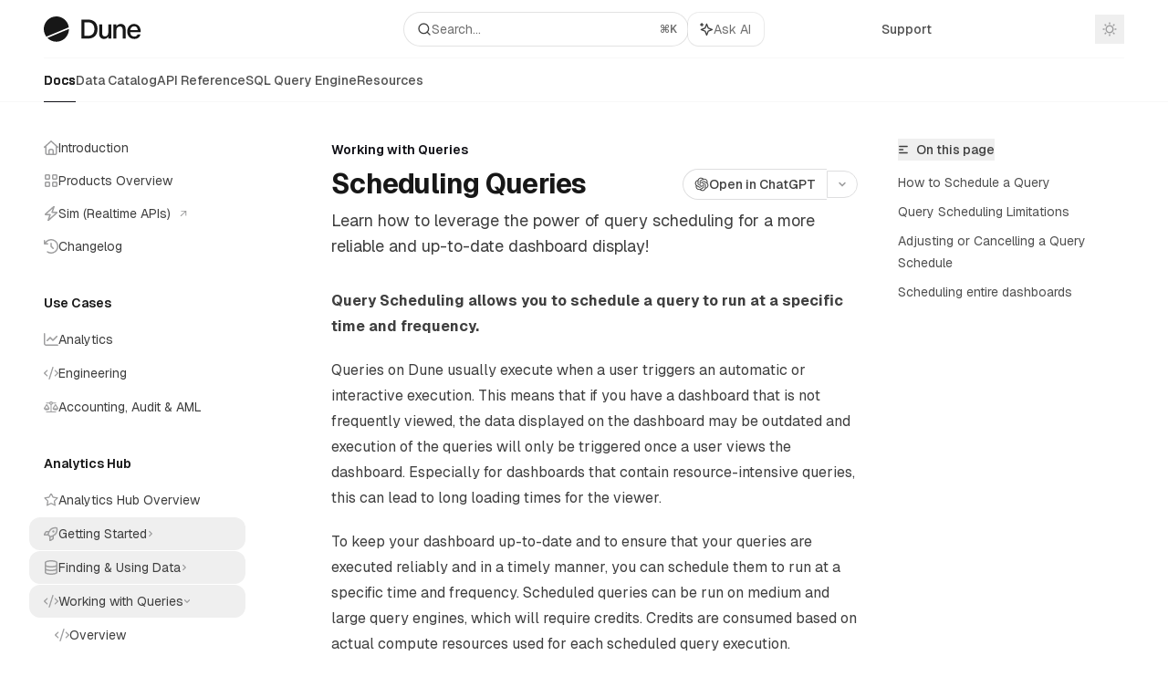

--- FILE ---
content_type: text/html; charset=utf-8
request_url: https://docs.dune.com/web-app/query-editor/query-scheduler?h=scheduling
body_size: 91626
content:
<!DOCTYPE html><html lang="en" class="__variable_47c970 __variable_3bbdad dark" data-banner-state="visible" data-page-mode="none"><head><meta charSet="utf-8"/><meta name="viewport" content="width=device-width, initial-scale=1, maximum-scale=1, viewport-fit=cover"/><link rel="preload" href="/mintlify-assets/_next/static/media/bb3ef058b751a6ad-s.p.woff2" as="font" crossorigin="" type="font/woff2"/><link rel="preload" href="/mintlify-assets/_next/static/media/c4b700dcb2187787-s.p.woff2" as="font" crossorigin="" type="font/woff2"/><link rel="preload" href="/mintlify-assets/_next/static/media/e4af272ccee01ff0-s.p.woff2" as="font" crossorigin="" type="font/woff2"/><link rel="preload" as="image" href="https://mintcdn.com/dune/2zcFQ4cOAgHOUIIo/logo/dune-logo-light.svg?fit=max&amp;auto=format&amp;n=2zcFQ4cOAgHOUIIo&amp;q=85&amp;s=8344ffbb623f6875145727e13925a620"/><link rel="preload" as="image" href="https://mintcdn.com/dune/2zcFQ4cOAgHOUIIo/logo/dune-logo-dark.svg?fit=max&amp;auto=format&amp;n=2zcFQ4cOAgHOUIIo&amp;q=85&amp;s=54f1a9a73ae8fe5ec0235a2e52f9b870"/><link rel="stylesheet" href="/mintlify-assets/_next/static/css/036faf4489cc5775.css?dpl=dpl_4x5QHHnDTTmJr6wpkjtUa5Zqqnb9" data-precedence="next"/><link rel="stylesheet" href="/mintlify-assets/_next/static/css/9e8832c8599d2dba.css?dpl=dpl_4x5QHHnDTTmJr6wpkjtUa5Zqqnb9" data-precedence="next"/><link rel="stylesheet" href="/mintlify-assets/_next/static/css/5b8c8e3125ac4cdb.css?dpl=dpl_4x5QHHnDTTmJr6wpkjtUa5Zqqnb9" data-precedence="next"/><link rel="preload" as="script" fetchPriority="low" href="/mintlify-assets/_next/static/chunks/webpack-9c76db5026884fcb.js?dpl=dpl_4x5QHHnDTTmJr6wpkjtUa5Zqqnb9"/><script src="/mintlify-assets/_next/static/chunks/87c73c54-dd8d81ac9604067c.js?dpl=dpl_4x5QHHnDTTmJr6wpkjtUa5Zqqnb9" async=""></script><script src="/mintlify-assets/_next/static/chunks/90018-e4ae227203d1760d.js?dpl=dpl_4x5QHHnDTTmJr6wpkjtUa5Zqqnb9" async=""></script><script src="/mintlify-assets/_next/static/chunks/main-app-76ddd9525ef90e67.js?dpl=dpl_4x5QHHnDTTmJr6wpkjtUa5Zqqnb9" async=""></script><script src="/mintlify-assets/_next/static/chunks/891cff7f-dcf0b8e94fd9e2cd.js?dpl=dpl_4x5QHHnDTTmJr6wpkjtUa5Zqqnb9" async=""></script><script src="/mintlify-assets/_next/static/chunks/82431-a3e0a126611457bf.js?dpl=dpl_4x5QHHnDTTmJr6wpkjtUa5Zqqnb9" async=""></script><script src="/mintlify-assets/_next/static/chunks/43881-67920a24b626c850.js?dpl=dpl_4x5QHHnDTTmJr6wpkjtUa5Zqqnb9" async=""></script><script src="/mintlify-assets/_next/static/chunks/98816-4875194b6205382d.js?dpl=dpl_4x5QHHnDTTmJr6wpkjtUa5Zqqnb9" async=""></script><script src="/mintlify-assets/_next/static/chunks/65328-3d54cd12f81740fc.js?dpl=dpl_4x5QHHnDTTmJr6wpkjtUa5Zqqnb9" async=""></script><script src="/mintlify-assets/_next/static/chunks/19664-8ce43df6b74bea12.js?dpl=dpl_4x5QHHnDTTmJr6wpkjtUa5Zqqnb9" async=""></script><script src="/mintlify-assets/_next/static/chunks/25930-01dd4e2ef73c8192.js?dpl=dpl_4x5QHHnDTTmJr6wpkjtUa5Zqqnb9" async=""></script><script src="/mintlify-assets/_next/static/chunks/30479-b07fa1b16940be02.js?dpl=dpl_4x5QHHnDTTmJr6wpkjtUa5Zqqnb9" async=""></script><script src="/mintlify-assets/_next/static/chunks/app/error-c060937b45dcf8a0.js?dpl=dpl_4x5QHHnDTTmJr6wpkjtUa5Zqqnb9" async=""></script><script src="/mintlify-assets/_next/static/chunks/cfdfcc00-442051842d4b5e4f.js?dpl=dpl_4x5QHHnDTTmJr6wpkjtUa5Zqqnb9" async=""></script><script src="/mintlify-assets/_next/static/chunks/d30757c7-2d2105da33b688d0.js?dpl=dpl_4x5QHHnDTTmJr6wpkjtUa5Zqqnb9" async=""></script><script src="/mintlify-assets/_next/static/chunks/21246-a76922653256bc59.js?dpl=dpl_4x5QHHnDTTmJr6wpkjtUa5Zqqnb9" async=""></script><script src="/mintlify-assets/_next/static/chunks/91769-9676d6554ffd66a5.js?dpl=dpl_4x5QHHnDTTmJr6wpkjtUa5Zqqnb9" async=""></script><script src="/mintlify-assets/_next/static/chunks/70523-43da3b59f75962b1.js?dpl=dpl_4x5QHHnDTTmJr6wpkjtUa5Zqqnb9" async=""></script><script src="/mintlify-assets/_next/static/chunks/74610-281c4fe11ead87d4.js?dpl=dpl_4x5QHHnDTTmJr6wpkjtUa5Zqqnb9" async=""></script><script src="/mintlify-assets/_next/static/chunks/73205-a2c167623badc97e.js?dpl=dpl_4x5QHHnDTTmJr6wpkjtUa5Zqqnb9" async=""></script><script src="/mintlify-assets/_next/static/chunks/14224-36e6b7aac9555883.js?dpl=dpl_4x5QHHnDTTmJr6wpkjtUa5Zqqnb9" async=""></script><script src="/mintlify-assets/_next/static/chunks/83667-96d468d2a9e97e66.js?dpl=dpl_4x5QHHnDTTmJr6wpkjtUa5Zqqnb9" async=""></script><script src="/mintlify-assets/_next/static/chunks/86707-51019e4db536ad3f.js?dpl=dpl_4x5QHHnDTTmJr6wpkjtUa5Zqqnb9" async=""></script><script src="/mintlify-assets/_next/static/chunks/59823-6706688e96d67c66.js?dpl=dpl_4x5QHHnDTTmJr6wpkjtUa5Zqqnb9" async=""></script><script src="/mintlify-assets/_next/static/chunks/app/%255Fsites/%5Bsubdomain%5D/(multitenant)/layout-12f4782e0ecfb2fe.js?dpl=dpl_4x5QHHnDTTmJr6wpkjtUa5Zqqnb9" async=""></script><script src="/mintlify-assets/_next/static/chunks/app/%255Fsites/%5Bsubdomain%5D/not-found-925637f4ed534041.js?dpl=dpl_4x5QHHnDTTmJr6wpkjtUa5Zqqnb9" async=""></script><script src="/mintlify-assets/_next/static/chunks/app/%255Fsites/%5Bsubdomain%5D/error-5170d41fa0805672.js?dpl=dpl_4x5QHHnDTTmJr6wpkjtUa5Zqqnb9" async=""></script><script src="/mintlify-assets/_next/static/chunks/25263-e8148a9469ac0518.js?dpl=dpl_4x5QHHnDTTmJr6wpkjtUa5Zqqnb9" async=""></script><script src="/mintlify-assets/_next/static/chunks/21822-97bc78591e6a27ed.js?dpl=dpl_4x5QHHnDTTmJr6wpkjtUa5Zqqnb9" async=""></script><script src="/mintlify-assets/_next/static/chunks/app/%255Fsites/%5Bsubdomain%5D/(multitenant)/%5B%5B...slug%5D%5D/page-717290e0ac1f08d7.js?dpl=dpl_4x5QHHnDTTmJr6wpkjtUa5Zqqnb9" async=""></script><script src="/mintlify-assets/_next/static/chunks/64829-3fe744dcf3607a79.js?dpl=dpl_4x5QHHnDTTmJr6wpkjtUa5Zqqnb9" async=""></script><script src="/mintlify-assets/_next/static/chunks/app/%255Fsites/%5Bsubdomain%5D/(multitenant)/%40topbar/%5B%5B...slug%5D%5D/page-b9cd1f66b57fc733.js?dpl=dpl_4x5QHHnDTTmJr6wpkjtUa5Zqqnb9" async=""></script><link rel="preload" href="https://www.googletagmanager.com/gtag/js?id=G-H1G057R0KN" as="script"/><link rel="preload" href="/mintlify-assets/_next/static/chunks/50528.a008835b58c523ea.js?dpl=dpl_4x5QHHnDTTmJr6wpkjtUa5Zqqnb9" as="script" fetchPriority="low"/><meta name="next-size-adjust" content=""/><link rel="preconnect" href="https://fonts.googleapis.com"/><link rel="preconnect" href="https://fonts.gstatic.com" crossorigin="anonymous"/><link rel="preconnect" href="https://fonts.googleapis.com"/><link rel="preconnect" href="https://fonts.gstatic.com" crossorigin="anonymous"/><link rel="preload" href="https://d4tuoctqmanu0.cloudfront.net/katex.min.css" as="style"/><title>Scheduling Queries - Dune Docs</title><meta name="description" content="Learn how to leverage the power of query scheduling for a more reliable and up-to-date dashboard display!"/><meta name="application-name" content="Dune Docs"/><meta name="generator" content="Mintlify"/><meta name="msapplication-config" content="https://mintlify.s3.us-west-1.amazonaws.com/dune/_generated/favicon/browserconfig.xml?v=3"/><meta name="apple-mobile-web-app-title" content="Dune Docs"/><meta name="msapplication-TileColor" content="#0f0f15"/><meta name="charset" content="utf-8"/><meta name="og:site_name" content="Dune Docs"/><meta name="canonical" content="https://docs.dune.com/web-app/query-editor/query-scheduler"/><link rel="canonical" href="https://docs.dune.com/web-app/query-editor/query-scheduler"/><link rel="alternate" type="application/xml" href="/sitemap.xml"/><meta property="og:title" content="Scheduling Queries - Dune Docs"/><meta property="og:description" content="Learn how to leverage the power of query scheduling for a more reliable and up-to-date dashboard display!"/><meta property="og:url" content="https://docs.dune.com/web-app/query-editor/query-scheduler"/><meta property="og:image" content="https://dune.mintlify.app/mintlify-assets/_next/image?url=%2F_mintlify%2Fapi%2Fog%3Fdivision%3DWorking%2Bwith%2BQueries%26title%3DScheduling%2BQueries%26description%3DLearn%2Bhow%2Bto%2Bleverage%2Bthe%2Bpower%2Bof%2Bquery%2Bscheduling%2Bfor%2Ba%2Bmore%2Breliable%2Band%2Bup-to-date%2Bdashboard%2Bdisplay%2521%26logoLight%3Dhttps%253A%252F%252Fmintcdn.com%252Fdune%252F2zcFQ4cOAgHOUIIo%252Flogo%252Fdune-logo-light.svg%253Ffit%253Dmax%2526auto%253Dformat%2526n%253D2zcFQ4cOAgHOUIIo%2526q%253D85%2526s%253D8344ffbb623f6875145727e13925a620%26logoDark%3Dhttps%253A%252F%252Fmintcdn.com%252Fdune%252F2zcFQ4cOAgHOUIIo%252Flogo%252Fdune-logo-dark.svg%253Ffit%253Dmax%2526auto%253Dformat%2526n%253D2zcFQ4cOAgHOUIIo%2526q%253D85%2526s%253D54f1a9a73ae8fe5ec0235a2e52f9b870%26primaryColor%3D%25230f0f15%26lightColor%3D%2523ffffff%26darkColor%3D%25230f0f15%26backgroundLight%3D%2523ffffff%26backgroundDark%3D%25230e0e10&amp;w=1200&amp;q=100"/><meta property="og:image:width" content="1200"/><meta property="og:image:height" content="630"/><meta property="og:type" content="website"/><meta name="twitter:card" content="summary_large_image"/><meta name="twitter:title" content="Scheduling Queries - Dune Docs"/><meta name="twitter:description" content="Learn how to leverage the power of query scheduling for a more reliable and up-to-date dashboard display!"/><meta name="twitter:image" content="https://dune.mintlify.app/mintlify-assets/_next/image?url=%2F_mintlify%2Fapi%2Fog%3Fdivision%3DWorking%2Bwith%2BQueries%26title%3DScheduling%2BQueries%26description%3DLearn%2Bhow%2Bto%2Bleverage%2Bthe%2Bpower%2Bof%2Bquery%2Bscheduling%2Bfor%2Ba%2Bmore%2Breliable%2Band%2Bup-to-date%2Bdashboard%2Bdisplay%2521%26logoLight%3Dhttps%253A%252F%252Fmintcdn.com%252Fdune%252F2zcFQ4cOAgHOUIIo%252Flogo%252Fdune-logo-light.svg%253Ffit%253Dmax%2526auto%253Dformat%2526n%253D2zcFQ4cOAgHOUIIo%2526q%253D85%2526s%253D8344ffbb623f6875145727e13925a620%26logoDark%3Dhttps%253A%252F%252Fmintcdn.com%252Fdune%252F2zcFQ4cOAgHOUIIo%252Flogo%252Fdune-logo-dark.svg%253Ffit%253Dmax%2526auto%253Dformat%2526n%253D2zcFQ4cOAgHOUIIo%2526q%253D85%2526s%253D54f1a9a73ae8fe5ec0235a2e52f9b870%26primaryColor%3D%25230f0f15%26lightColor%3D%2523ffffff%26darkColor%3D%25230f0f15%26backgroundLight%3D%2523ffffff%26backgroundDark%3D%25230e0e10&amp;w=1200&amp;q=100"/><meta name="twitter:image:width" content="1200"/><meta name="twitter:image:height" content="630"/><link rel="apple-touch-icon" href="https://mintlify.s3.us-west-1.amazonaws.com/dune/_generated/favicon/apple-touch-icon.png?v=3" type="image/png" sizes="180x180"/><link rel="icon" href="https://mintlify.s3.us-west-1.amazonaws.com/dune/_generated/favicon/favicon-32x32.png?v=3" type="image/png" sizes="32x32"/><link rel="icon" href="https://mintlify.s3.us-west-1.amazonaws.com/dune/_generated/favicon/favicon-16x16.png?v=3" type="image/png" sizes="16x16"/><link rel="shortcut icon" href="https://mintlify.s3.us-west-1.amazonaws.com/dune/_generated/favicon/favicon.ico?v=3" type="image/x-icon"/><script type="text/javascript">(function(a,b){try{let c=document.getElementById("banner")?.innerText;if(c){for(let d=0;d<localStorage.length;d++){let e=localStorage.key(d);if(e?.endsWith(a)&&localStorage.getItem(e)===c)return void document.documentElement.setAttribute(b,"hidden")}document.documentElement.setAttribute(b,"visible");return}for(let c=0;c<localStorage.length;c++){let d=localStorage.key(c);if(d?.endsWith(a)&&localStorage.getItem(d))return void document.documentElement.setAttribute(b,"hidden")}document.documentElement.setAttribute(b,"visible")}catch(a){document.documentElement.setAttribute(b,"hidden")}})(
  "bannerDismissed",
  "data-banner-state",
)</script><script src="/mintlify-assets/_next/static/chunks/polyfills-42372ed130431b0a.js?dpl=dpl_4x5QHHnDTTmJr6wpkjtUa5Zqqnb9" noModule=""></script></head><body><div hidden=""><!--$--><!--/$--></div><script>((a,b,c,d,e,f,g,h)=>{let i=document.documentElement,j=["light","dark"];function k(b){var c;(Array.isArray(a)?a:[a]).forEach(a=>{let c="class"===a,d=c&&f?e.map(a=>f[a]||a):e;c?(i.classList.remove(...d),i.classList.add(f&&f[b]?f[b]:b)):i.setAttribute(a,b)}),c=b,h&&j.includes(c)&&(i.style.colorScheme=c)}if(d)k(d);else try{let a=localStorage.getItem(b)||c,d=g&&"system"===a?window.matchMedia("(prefers-color-scheme: dark)").matches?"dark":"light":a;k(d)}catch(a){}})("class","isDarkMode","system",null,["dark","light","true","false","system"],{"true":"dark","false":"light","dark":"dark","light":"light"},true,true)</script><script>(self.__next_s=self.__next_s||[]).push([0,{"children":"(function j(a,b,c,d,e){try{let f,g,h=[];try{h=window.location.pathname.split(\"/\").filter(a=>\"\"!==a&&\"global\"!==a).slice(0,2)}catch{h=[]}let i=h.find(a=>c.includes(a)),j=[];for(let c of(i?j.push(i):j.push(b),j.push(\"global\"),j)){if(!c)continue;let b=a[c];if(b?.content){f=b.content,g=c;break}}if(!f)return void document.documentElement.setAttribute(d,\"hidden\");let k=!0,l=0;for(;l<localStorage.length;){let a=localStorage.key(l);if(l++,!a?.endsWith(e))continue;let b=localStorage.getItem(a);if(b&&b===f){k=!1;break}g&&(a.startsWith(`lang:${g}_`)||!a.startsWith(\"lang:\"))&&(localStorage.removeItem(a),l--)}document.documentElement.setAttribute(d,k?\"visible\":\"hidden\")}catch(a){console.error(a),document.documentElement.setAttribute(d,\"hidden\")}})(\n  {},\n  \"en\",\n  [],\n  \"data-banner-state\",\n  \"bannerDismissed\",\n)","id":"_mintlify-banner-script"}])</script><link href="https://fonts.googleapis.com/css2?family=Geist:ital,wght@0,400;0,500;0,600;0,700;0,800;1,400;1,500;1,600;1,700;1,800&amp;display=swap" rel="stylesheet"/><link href="https://fonts.googleapis.com/css2?family=Geist:ital,wght@0,400;0,500;0,600;0,700;0,800;1,400;1,500;1,600;1,700;1,800&amp;display=swap" rel="stylesheet"/><style>:root {
  --font-family-headings-custom: "Geist", -apple-system, BlinkMacSystemFont, "Segoe UI", system-ui, sans-serif;
  
  --font-family-body-custom: "Geist", -apple-system, BlinkMacSystemFont, "Segoe UI", system-ui, sans-serif;
  
}</style><style>:root {
    --primary: 15 15 21;
    --primary-light: 255 255 255;
    --primary-dark: 15 15 21;
    --tooltip-foreground: 255 255 255;
    --background-light: 255 255 255;
    --background-dark: 14 14 16;
    --gray-50: 243 243 243;
    --gray-100: 238 238 238;
    --gray-200: 222 222 223;
    --gray-300: 206 206 206;
    --gray-400: 158 158 159;
    --gray-500: 112 112 112;
    --gray-600: 80 80 80;
    --gray-700: 63 63 63;
    --gray-800: 37 37 37;
    --gray-900: 23 23 23;
    --gray-950: 10 10 10;
  }</style><script type="text/javascript">
          (function() {
            function loadKatex() {
              const link = document.querySelector('link[href="https://d4tuoctqmanu0.cloudfront.net/katex.min.css"]');
              if (link) link.rel = 'stylesheet';
            }
            if (document.readyState === 'loading') {
              document.addEventListener('DOMContentLoaded', loadKatex);
            } else {
              loadKatex();
            }
          })();
        </script><div class="relative antialiased text-gray-500 dark:text-gray-400"><script>(self.__next_s=self.__next_s||[]).push([0,{"suppressHydrationWarning":true,"children":"(function(a,b,c,d){var e;let f,g=\"mint\"===d||\"linden\"===d?\"sidebar\":\"sidebar-content\",h=(e=d,f=\"navbar-transition\",\"maple\"===e&&(f+=\"-maple\"),\"willow\"===e&&(f+=\"-willow\"),f);function i(){document.documentElement.classList.add(\"lg:[--scroll-mt:9.5rem]\")}function j(a){document.getElementById(g)?.style.setProperty(\"top\",`${a}rem`)}function k(a){document.getElementById(g)?.style.setProperty(\"height\",`calc(100vh - ${a}rem)`)}function l(a,b){!a&&b||a&&!b?(i(),document.documentElement.classList.remove(\"lg:[--scroll-mt:12rem]\")):a&&b&&(document.documentElement.classList.add(\"lg:[--scroll-mt:12rem]\"),document.documentElement.classList.remove(\"lg:[--scroll-mt:9.5rem]\"))}let m=document.documentElement.getAttribute(\"data-banner-state\"),n=null!=m?\"visible\"===m:b;switch(d){case\"mint\":j(c),l(a,n);break;case\"palm\":case\"aspen\":j(c),k(c),l(a,n);break;case\"linden\":j(c),n&&i();break;case\"almond\":document.documentElement.style.setProperty(\"--scroll-mt\",\"2.5rem\"),j(c),k(c)}let o=function(){let a=document.createElement(\"style\");return a.appendChild(document.createTextNode(\"*,*::before,*::after{-webkit-transition:none!important;-moz-transition:none!important;-o-transition:none!important;-ms-transition:none!important;transition:none!important}\")),document.head.appendChild(a),function(){window.getComputedStyle(document.body),setTimeout(()=>{document.head.removeChild(a)},1)}}();(\"requestAnimationFrame\"in globalThis?requestAnimationFrame:setTimeout)(()=>{let a;a=!1,a=window.scrollY>50,document.getElementById(h)?.setAttribute(\"data-is-opaque\",`${!!a}`),o()})})(\n  true,\n  false,\n  (function m(a,b,c){let d=document.documentElement.getAttribute(\"data-banner-state\"),e=2.5*!!(null!=d?\"visible\"===d:b),f=3*!!a,g=4,h=e+g+f;switch(c){case\"mint\":case\"palm\":break;case\"aspen\":f=2.5*!!a,g=3.5,h=e+f+g;break;case\"linden\":g=4,h=e+g;break;case\"almond\":g=3.5,h=e+g}return h})(true, false, \"mint\"),\n  \"mint\",\n)","id":"_mintlify-scroll-top-script"}])</script><noscript><iframe src="https://www.googletagmanager.com/ns.html?id=GTM-P46XP3Z5" height="0" width="0" style="display:none;visibility:hidden"></iframe></noscript><a href="#content-area" class="sr-only focus:not-sr-only focus:fixed focus:top-2 focus:left-2 focus:z-50 focus:p-2 focus:text-sm focus:bg-background-light dark:focus:bg-background-dark focus:rounded-md focus:outline-primary dark:focus:outline-primary-light">Skip to main content</a><div class="max-lg:contents lg:flex lg:w-full"><div class="max-lg:contents lg:flex-1 lg:min-w-0 lg:overflow-x-clip"><div id="navbar" class="z-30 fixed lg:sticky top-0 w-full peer is-not-custom peer is-not-center peer is-not-wide peer is-not-frame"><div id="navbar-transition" class="absolute w-full h-full backdrop-blur flex-none transition-colors duration-500 border-b border-gray-500/5 dark:border-gray-300/[0.06] data-[is-opaque=true]:bg-background-light data-[is-opaque=true]:supports-backdrop-blur:bg-background-light/95 data-[is-opaque=true]:dark:bg-background-dark/75 data-[is-opaque=false]:supports-backdrop-blur:bg-background-light/60 data-[is-opaque=false]:dark:bg-transparent" data-is-opaque="false"></div><div class="max-w-8xl mx-auto relative"><div><div class="relative"><div class="flex items-center lg:px-12 h-16 min-w-0 mx-4 lg:mx-0"><div class="h-full relative flex-1 flex items-center gap-x-4 min-w-0 border-b border-gray-500/5 dark:border-gray-300/[0.06]"><div class="flex-1 flex items-center gap-x-4"><a class="" href="https://dune.com"><span class="sr-only">Dune Docs<!-- --> home page</span><img class="nav-logo w-auto h-7 relative object-contain block dark:hidden" src="https://mintcdn.com/dune/2zcFQ4cOAgHOUIIo/logo/dune-logo-light.svg?fit=max&amp;auto=format&amp;n=2zcFQ4cOAgHOUIIo&amp;q=85&amp;s=8344ffbb623f6875145727e13925a620" alt="light logo"/><img class="nav-logo w-auto h-7 relative object-contain hidden dark:block" src="https://mintcdn.com/dune/2zcFQ4cOAgHOUIIo/logo/dune-logo-dark.svg?fit=max&amp;auto=format&amp;n=2zcFQ4cOAgHOUIIo&amp;q=85&amp;s=54f1a9a73ae8fe5ec0235a2e52f9b870" alt="dark logo"/></a><div class="hidden lg:flex items-center gap-x-2"></div></div><div class="relative hidden lg:flex items-center flex-1 z-20 gap-2.5"><button type="button" class="flex pointer-events-auto rounded-xl w-full items-center text-sm leading-6 h-9 pl-3.5 pr-3 text-gray-500 dark:text-white/50 bg-background-light dark:bg-background-dark dark:brightness-[1.1] dark:ring-1 dark:hover:brightness-[1.25] ring-1 ring-gray-400/30 hover:ring-gray-600/30 dark:ring-gray-600/30 dark:hover:ring-gray-500/30 justify-between truncate gap-2 min-w-[43px]" id="search-bar-entry" aria-label="Open search"><div class="flex items-center gap-2 min-w-[42px]"><svg xmlns="http://www.w3.org/2000/svg" width="16" height="16" viewBox="0 0 24 24" fill="none" stroke="currentColor" stroke-width="2" stroke-linecap="round" stroke-linejoin="round" class="lucide lucide-search min-w-4 flex-none text-gray-700 hover:text-gray-800 dark:text-gray-400 hover:dark:text-gray-200"><circle cx="11" cy="11" r="8"></circle><path d="m21 21-4.3-4.3"></path></svg><div class="truncate min-w-0">Search...</div></div><span class="flex-none text-xs font-semibold">⌘<!-- -->K</span></button><button type="button" class="flex-none hidden lg:flex items-center justify-center gap-1.5 pl-3 pr-3.5 h-9 rounded-xl shadow-sm bg-background-light dark:bg-background-dark dark:brightness-[1.1] dark:ring-1 dark:hover:brightness-[1.25] ring-1 ring-gray-400/20 hover:ring-gray-600/25 dark:ring-gray-600/30 dark:hover:ring-gray-500/30" id="assistant-entry" aria-label="Toggle assistant panel" data-state="closed"><svg xmlns="http://www.w3.org/2000/svg" width="18" height="18" viewBox="0 0 18 18" class="size-4 shrink-0 text-gray-700 hover:text-gray-800 dark:text-gray-400 hover:dark:text-gray-200"><g fill="currentColor"><path d="M5.658,2.99l-1.263-.421-.421-1.263c-.137-.408-.812-.408-.949,0l-.421,1.263-1.263,.421c-.204,.068-.342,.259-.342,.474s.138,.406,.342,.474l1.263,.421,.421,1.263c.068,.204,.26,.342,.475,.342s.406-.138,.475-.342l.421-1.263,1.263-.421c.204-.068,.342-.259,.342-.474s-.138-.406-.342-.474Z" fill="currentColor" data-stroke="none" stroke="none"></path><polygon points="9.5 2.75 11.412 7.587 16.25 9.5 11.412 11.413 9.5 16.25 7.587 11.413 2.75 9.5 7.587 7.587 9.5 2.75" fill="none" stroke="currentColor" stroke-linecap="round" stroke-linejoin="round" stroke-width="1.5"></polygon></g></svg><span class="text-sm text-gray-500 dark:text-white/50 whitespace-nowrap">Ask AI</span></button></div><div class="flex-1 relative hidden lg:flex items-center ml-auto justify-end space-x-4"><nav class="text-sm"><ul class="flex space-x-6 items-center"><li class="navbar-link"><a href="/cdn-cgi/l/email-protection#added8ddddc2dfd9edc9d8c3c883cec2c0" class="flex items-center gap-1.5 whitespace-nowrap font-medium text-gray-600 hover:text-gray-900 dark:text-gray-400 dark:hover:text-gray-300" target="_blank">Support</a></li><li class="block lg:hidden"><a class="flex items-center gap-1.5 whitespace-nowrap font-medium text-gray-600 hover:text-gray-900 dark:text-gray-400 dark:hover:text-gray-300" href="https://dune.com">Start building</a></li><li class="whitespace-nowrap hidden lg:flex" id="topbar-cta-button"><a target="_blank" class="group px-4 py-1.5 relative inline-flex items-center text-sm font-medium" href="https://dune.com"><span class="absolute inset-0 bg-primary-dark rounded-xl group-hover:opacity-[0.9]"></span><div class="mr-0.5 space-x-2.5 flex items-center"><span class="z-10 text-white">Start building</span><svg width="3" height="24" viewBox="0 -9 3 24" class="h-5 rotate-0 overflow-visible text-white/90"><path d="M0 0L3 3L0 6" fill="none" stroke="currentColor" stroke-width="1.5" stroke-linecap="round"></path></svg></div></a></li></ul></nav><div class="flex items-center"><button class="group p-2 flex items-center justify-center" aria-label="Toggle dark mode"><svg width="16" height="16" viewBox="0 0 16 16" fill="none" stroke="currentColor" xmlns="http://www.w3.org/2000/svg" class="h-4 w-4 block text-gray-400 dark:hidden group-hover:text-gray-600"><g clip-path="url(#clip0_2880_7340)"><path d="M8 1.11133V2.00022" stroke-width="1.5" stroke-linecap="round" stroke-linejoin="round"></path><path d="M12.8711 3.12891L12.2427 3.75735" stroke-width="1.5" stroke-linecap="round" stroke-linejoin="round"></path><path d="M14.8889 8H14" stroke-width="1.5" stroke-linecap="round" stroke-linejoin="round"></path><path d="M12.8711 12.8711L12.2427 12.2427" stroke-width="1.5" stroke-linecap="round" stroke-linejoin="round"></path><path d="M8 14.8889V14" stroke-width="1.5" stroke-linecap="round" stroke-linejoin="round"></path><path d="M3.12891 12.8711L3.75735 12.2427" stroke-width="1.5" stroke-linecap="round" stroke-linejoin="round"></path><path d="M1.11133 8H2.00022" stroke-width="1.5" stroke-linecap="round" stroke-linejoin="round"></path><path d="M3.12891 3.12891L3.75735 3.75735" stroke-width="1.5" stroke-linecap="round" stroke-linejoin="round"></path><path d="M8.00043 11.7782C10.0868 11.7782 11.7782 10.0868 11.7782 8.00043C11.7782 5.91402 10.0868 4.22266 8.00043 4.22266C5.91402 4.22266 4.22266 5.91402 4.22266 8.00043C4.22266 10.0868 5.91402 11.7782 8.00043 11.7782Z" stroke-width="1.5" stroke-linecap="round" stroke-linejoin="round"></path></g><defs><clipPath id="clip0_2880_7340"><rect width="16" height="16" fill="white"></rect></clipPath></defs></svg><svg xmlns="http://www.w3.org/2000/svg" width="24" height="24" viewBox="0 0 24 24" fill="none" stroke="currentColor" stroke-width="2" stroke-linecap="round" stroke-linejoin="round" class="lucide lucide-moon h-4 w-4 hidden dark:block text-gray-500 dark:group-hover:text-gray-300"><path d="M12 3a6 6 0 0 0 9 9 9 9 0 1 1-9-9Z"></path></svg></button></div></div><div class="flex lg:hidden items-center gap-3"><button type="button" class="text-gray-500 w-8 h-8 flex items-center justify-center hover:text-gray-600 dark:text-gray-400 dark:hover:text-gray-300" id="search-bar-entry-mobile" aria-label="Open search"><span class="sr-only">Search...</span><svg class="h-4 w-4 bg-gray-500 dark:bg-gray-400 hover:bg-gray-600 dark:hover:bg-gray-300" style="-webkit-mask-image:url(https://d3gk2c5xim1je2.cloudfront.net/v7.1.0/solid/magnifying-glass.svg);-webkit-mask-repeat:no-repeat;-webkit-mask-position:center;mask-image:url(https://d3gk2c5xim1je2.cloudfront.net/v7.1.0/solid/magnifying-glass.svg);mask-repeat:no-repeat;mask-position:center"></svg></button><button id="assistant-entry-mobile"><svg xmlns="http://www.w3.org/2000/svg" width="18" height="18" viewBox="0 0 18 18" class="size-4.5 text-gray-500 dark:text-gray-400 hover:text-gray-600 dark:hover:text-gray-300"><g fill="currentColor"><path d="M5.658,2.99l-1.263-.421-.421-1.263c-.137-.408-.812-.408-.949,0l-.421,1.263-1.263,.421c-.204,.068-.342,.259-.342,.474s.138,.406,.342,.474l1.263,.421,.421,1.263c.068,.204,.26,.342,.475,.342s.406-.138,.475-.342l.421-1.263,1.263-.421c.204-.068,.342-.259,.342-.474s-.138-.406-.342-.474Z" fill="currentColor" data-stroke="none" stroke="none"></path><polygon points="9.5 2.75 11.412 7.587 16.25 9.5 11.412 11.413 9.5 16.25 7.587 11.413 2.75 9.5 7.587 7.587 9.5 2.75" fill="none" stroke="currentColor" stroke-linecap="round" stroke-linejoin="round" stroke-width="1.5"></polygon></g></svg></button><button aria-label="More actions" class="h-7 w-5 flex items-center justify-end"><svg class="h-4 w-4 bg-gray-500 dark:bg-gray-400 hover:bg-gray-600 dark:hover:bg-gray-300" style="-webkit-mask-image:url(https://d3gk2c5xim1je2.cloudfront.net/v7.1.0/solid/ellipsis-vertical.svg);-webkit-mask-repeat:no-repeat;-webkit-mask-position:center;mask-image:url(https://d3gk2c5xim1je2.cloudfront.net/v7.1.0/solid/ellipsis-vertical.svg);mask-repeat:no-repeat;mask-position:center"></svg></button></div></div></div><button type="button" class="flex items-center h-14 py-4 px-5 lg:hidden focus:outline-0 w-full text-left"><div class="text-gray-500 hover:text-gray-600 dark:text-gray-400 dark:hover:text-gray-300"><span class="sr-only">Navigation</span><svg class="h-4" fill="currentColor" xmlns="http://www.w3.org/2000/svg" viewBox="0 0 448 512"><path d="M0 96C0 78.3 14.3 64 32 64H416c17.7 0 32 14.3 32 32s-14.3 32-32 32H32C14.3 128 0 113.7 0 96zM0 256c0-17.7 14.3-32 32-32H416c17.7 0 32 14.3 32 32s-14.3 32-32 32H32c-17.7 0-32-14.3-32-32zM448 416c0 17.7-14.3 32-32 32H32c-17.7 0-32-14.3-32-32s14.3-32 32-32H416c17.7 0 32 14.3 32 32z"></path></svg></div><div class="ml-4 flex text-sm leading-6 whitespace-nowrap min-w-0 space-x-3 overflow-hidden"><div class="flex items-center space-x-3 flex-shrink-0"><span>Working with Queries</span><svg width="3" height="24" viewBox="0 -9 3 24" class="h-5 rotate-0 overflow-visible fill-gray-400"><path d="M0 0L3 3L0 6" fill="none" stroke="currentColor" stroke-width="1.5" stroke-linecap="round"></path></svg></div><div class="font-semibold text-gray-900 truncate dark:text-gray-200 min-w-0 flex-1">Scheduling Queries</div></div></button></div><div class="hidden lg:flex px-12 h-12"><div class="nav-tabs h-full flex text-sm gap-x-6"><a class="link nav-tabs-item group relative h-full gap-2 flex items-center font-medium hover:text-gray-800 dark:hover:text-gray-300 text-gray-800 dark:text-gray-200 [text-shadow:-0.2px_0_0_currentColor,0.2px_0_0_currentColor]" href="/home">Docs<div class="absolute bottom-0 h-[1.5px] w-full left-0 bg-primary dark:bg-primary-light"></div></a><a class="link nav-tabs-item group relative h-full gap-2 flex items-center font-medium text-gray-600 dark:text-gray-400 hover:text-gray-800 dark:hover:text-gray-300" href="/data-catalog/overview">Data Catalog<div class="absolute bottom-0 h-[1.5px] w-full left-0 group-hover:bg-gray-200 dark:group-hover:bg-gray-700"></div></a><a class="link nav-tabs-item group relative h-full gap-2 flex items-center font-medium text-gray-600 dark:text-gray-400 hover:text-gray-800 dark:hover:text-gray-300" href="/api-reference/overview/introduction">API Reference<div class="absolute bottom-0 h-[1.5px] w-full left-0 group-hover:bg-gray-200 dark:group-hover:bg-gray-700"></div></a><a class="link nav-tabs-item group relative h-full gap-2 flex items-center font-medium text-gray-600 dark:text-gray-400 hover:text-gray-800 dark:hover:text-gray-300" href="/query-engine/overview">SQL Query Engine<div class="absolute bottom-0 h-[1.5px] w-full left-0 group-hover:bg-gray-200 dark:group-hover:bg-gray-700"></div></a><a class="link nav-tabs-item group relative h-full gap-2 flex items-center font-medium text-gray-600 dark:text-gray-400 hover:text-gray-800 dark:hover:text-gray-300" href="/resources/credits-billing/overview">Resources<div class="absolute bottom-0 h-[1.5px] w-full left-0 group-hover:bg-gray-200 dark:group-hover:bg-gray-700"></div></a></div></div></div></div><span hidden="" style="position:fixed;top:1px;left:1px;width:1px;height:0;padding:0;margin:-1px;overflow:hidden;clip:rect(0, 0, 0, 0);white-space:nowrap;border-width:0;display:none"></span></div><div class="peer-[.is-not-center]:max-w-8xl peer-[.is-center]:max-w-3xl peer-[.is-not-custom]:px-4 peer-[.is-not-custom]:mx-auto peer-[.is-not-custom]:lg:px-8 peer-[.is-wide]:[&amp;&gt;div:last-child]:max-w-6xl peer-[.is-custom]:contents peer-[.is-custom]:[&amp;&gt;div:first-child]:!hidden peer-[.is-custom]:[&amp;&gt;div:first-child]:sm:!hidden peer-[.is-custom]:[&amp;&gt;div:first-child]:md:!hidden peer-[.is-custom]:[&amp;&gt;div:first-child]:lg:!hidden peer-[.is-custom]:[&amp;&gt;div:first-child]:xl:!hidden peer-[.is-center]:[&amp;&gt;div:first-child]:!hidden peer-[.is-center]:[&amp;&gt;div:first-child]:sm:!hidden peer-[.is-center]:[&amp;&gt;div:first-child]:md:!hidden peer-[.is-center]:[&amp;&gt;div:first-child]:lg:!hidden peer-[.is-center]:[&amp;&gt;div:first-child]:xl:!hidden"><div class="z-20 hidden lg:block fixed bottom-0 right-auto w-[18rem]" id="sidebar" style="top:7rem"><div class="absolute inset-0 z-10 stable-scrollbar-gutter overflow-auto pr-8 pb-10" id="sidebar-content"><div class="relative lg:text-sm lg:leading-6"><div class="sticky top-0 h-8 z-10 bg-gradient-to-b from-background-light dark:from-background-dark"></div><div id="navigation-items"><ul class="sidebar-group"><li id="/home" class="relative scroll-m-4 first:scroll-m-20" data-title="Introduction"><a class="group flex items-center pr-3 py-1.5 cursor-pointer gap-x-3 text-left break-words hyphens-auto rounded-xl w-full outline-offset-[-1px] hover:bg-gray-600/5 dark:hover:bg-gray-200/5 text-gray-700 hover:text-gray-900 dark:text-gray-400 dark:hover:text-gray-300" style="padding-left:1rem" href="/home"><svg class="h-4 w-4 bg-gray-400 dark:bg-gray-500" style="-webkit-mask-image:url(https://d3gk2c5xim1je2.cloudfront.net/v7.1.0/regular/house.svg);-webkit-mask-repeat:no-repeat;-webkit-mask-position:center;mask-image:url(https://d3gk2c5xim1je2.cloudfront.net/v7.1.0/regular/house.svg);mask-repeat:no-repeat;mask-position:center"></svg><div class="flex-1 flex items-center space-x-2.5"><div class="">Introduction</div></div></a></li></ul><ul class="sidebar-group"><li id="/docs/product-comparison" class="relative scroll-m-4 first:scroll-m-20" data-title="Products Overview"><a class="group flex items-center pr-3 py-1.5 cursor-pointer gap-x-3 text-left rounded-xl w-full outline-offset-[-1px] hover:bg-gray-600/5 dark:hover:bg-gray-200/5 text-gray-700 hover:text-gray-900 dark:text-gray-400 dark:hover:text-gray-300" style="padding-left:1rem" href="/docs/product-comparison"><svg class="h-4 w-4 bg-gray-400 dark:bg-gray-500" style="-webkit-mask-image:url(https://d3gk2c5xim1je2.cloudfront.net/v7.1.0/regular/grid-2.svg);-webkit-mask-repeat:no-repeat;-webkit-mask-position:center;mask-image:url(https://d3gk2c5xim1je2.cloudfront.net/v7.1.0/regular/grid-2.svg);mask-repeat:no-repeat;mask-position:center"></svg><div class="flex-1 flex items-center space-x-2.5"><div class="">Products Overview</div></div></a></li></ul><ul class="sidebar-group"><li id="https://docs.sim.dune.com" class="relative scroll-m-4 first:scroll-m-20" data-title="Sim (Realtime APIs)"><a class="group flex items-center pr-3 py-1.5 cursor-pointer gap-x-3 text-left rounded-xl w-full outline-offset-[-1px] hover:bg-gray-600/5 dark:hover:bg-gray-200/5 text-gray-700 hover:text-gray-900 dark:text-gray-400 dark:hover:text-gray-300" style="padding-left:1rem" target="_blank" href="https://docs.sim.dune.com"><svg class="h-4 w-4 bg-gray-400 dark:bg-gray-500" style="-webkit-mask-image:url(https://d3gk2c5xim1je2.cloudfront.net/v7.1.0/regular/bolt.svg);-webkit-mask-repeat:no-repeat;-webkit-mask-position:center;mask-image:url(https://d3gk2c5xim1je2.cloudfront.net/v7.1.0/regular/bolt.svg);mask-repeat:no-repeat;mask-position:center"></svg><div class="flex-1 flex items-center space-x-2.5"><div class="">Sim (Realtime APIs)</div><div class=""><svg class="h-2.5 text-gray-400 overflow-visible group-hover:text-gray-600 dark:text-gray-600 dark:group-hover:text-gray-400 flex-shrink-0" xmlns="http://www.w3.org/2000/svg" viewBox="0 0 384 512" fill="currentColor"><path d="M328 96c13.3 0 24 10.7 24 24V360c0 13.3-10.7 24-24 24s-24-10.7-24-24V177.9L73 409c-9.4 9.4-24.6 9.4-33.9 0s-9.4-24.6 0-33.9l231-231H88c-13.3 0-24-10.7-24-24s10.7-24 24-24H328z"></path></svg></div></div></a></li></ul><ul class="sidebar-group"><li id="/docs/changelog" class="relative scroll-m-4 first:scroll-m-20" data-title="Changelog"><a class="group flex items-center pr-3 py-1.5 cursor-pointer gap-x-3 text-left break-words hyphens-auto rounded-xl w-full outline-offset-[-1px] hover:bg-gray-600/5 dark:hover:bg-gray-200/5 text-gray-700 hover:text-gray-900 dark:text-gray-400 dark:hover:text-gray-300" style="padding-left:1rem" href="/docs/changelog"><svg class="h-4 w-4 bg-gray-400 dark:bg-gray-500" style="-webkit-mask-image:url(https://d3gk2c5xim1je2.cloudfront.net/v7.1.0/regular/clock-rotate-left.svg);-webkit-mask-repeat:no-repeat;-webkit-mask-position:center;mask-image:url(https://d3gk2c5xim1je2.cloudfront.net/v7.1.0/regular/clock-rotate-left.svg);mask-repeat:no-repeat;mask-position:center"></svg><div class="flex-1 flex items-center space-x-2.5"><div class="">Changelog</div></div></a></li></ul><div class="mt-6 lg:mt-8"><div class="sidebar-group-header flex items-center gap-2.5 pl-4 mb-3.5 lg:mb-2.5 font-semibold text-gray-900 dark:text-gray-200"><h5 id="sidebar-title">Use Cases</h5></div><ul id="sidebar-group" class="sidebar-group space-y-px"><li id="/docs/use-cases/analytics" class="relative scroll-m-4 first:scroll-m-20" data-title="Analytics"><a class="group flex items-center pr-3 py-1.5 cursor-pointer gap-x-3 text-left break-words hyphens-auto rounded-xl w-full outline-offset-[-1px] hover:bg-gray-600/5 dark:hover:bg-gray-200/5 text-gray-700 hover:text-gray-900 dark:text-gray-400 dark:hover:text-gray-300" style="padding-left:1rem" href="/docs/use-cases/analytics"><svg class="h-4 w-4 bg-gray-400 dark:bg-gray-500" style="-webkit-mask-image:url(https://d3gk2c5xim1je2.cloudfront.net/v7.1.0/regular/chart-line.svg);-webkit-mask-repeat:no-repeat;-webkit-mask-position:center;mask-image:url(https://d3gk2c5xim1je2.cloudfront.net/v7.1.0/regular/chart-line.svg);mask-repeat:no-repeat;mask-position:center"></svg><div class="flex-1 flex items-center space-x-2.5"><div class="">Analytics</div></div></a></li><li id="/docs/use-cases/engineering" class="relative scroll-m-4 first:scroll-m-20" data-title="Engineering"><a class="group flex items-center pr-3 py-1.5 cursor-pointer gap-x-3 text-left break-words hyphens-auto rounded-xl w-full outline-offset-[-1px] hover:bg-gray-600/5 dark:hover:bg-gray-200/5 text-gray-700 hover:text-gray-900 dark:text-gray-400 dark:hover:text-gray-300" style="padding-left:1rem" href="/docs/use-cases/engineering"><svg class="h-4 w-4 bg-gray-400 dark:bg-gray-500" style="-webkit-mask-image:url(https://d3gk2c5xim1je2.cloudfront.net/v7.1.0/regular/code.svg);-webkit-mask-repeat:no-repeat;-webkit-mask-position:center;mask-image:url(https://d3gk2c5xim1je2.cloudfront.net/v7.1.0/regular/code.svg);mask-repeat:no-repeat;mask-position:center"></svg><div class="flex-1 flex items-center space-x-2.5"><div class="">Engineering</div></div></a></li><li id="/docs/use-cases/accounting-audit-aml" class="relative scroll-m-4 first:scroll-m-20" data-title="Accounting, Audit &amp; AML"><a class="group flex items-center pr-3 py-1.5 cursor-pointer gap-x-3 text-left rounded-xl w-full outline-offset-[-1px] hover:bg-gray-600/5 dark:hover:bg-gray-200/5 text-gray-700 hover:text-gray-900 dark:text-gray-400 dark:hover:text-gray-300" style="padding-left:1rem" href="/docs/use-cases/accounting-audit-aml"><svg class="h-4 w-4 bg-gray-400 dark:bg-gray-500" style="-webkit-mask-image:url(https://d3gk2c5xim1je2.cloudfront.net/v7.1.0/regular/scale-balanced.svg);-webkit-mask-repeat:no-repeat;-webkit-mask-position:center;mask-image:url(https://d3gk2c5xim1je2.cloudfront.net/v7.1.0/regular/scale-balanced.svg);mask-repeat:no-repeat;mask-position:center"></svg><div class="flex-1 flex items-center space-x-2.5"><div class="">Accounting, Audit &amp; AML</div></div></a></li></ul></div><div class="mt-6 lg:mt-8"><div class="sidebar-group-header flex items-center gap-2.5 pl-4 mb-3.5 lg:mb-2.5 font-semibold text-gray-900 dark:text-gray-200"><h5 id="sidebar-title">Analytics Hub</h5></div><ul id="sidebar-group" class="sidebar-group space-y-px"><li id="/web-app/overview" class="relative scroll-m-4 first:scroll-m-20" data-title="Analytics Hub Overview"><a class="group flex items-center pr-3 py-1.5 cursor-pointer gap-x-3 text-left rounded-xl w-full outline-offset-[-1px] hover:bg-gray-600/5 dark:hover:bg-gray-200/5 text-gray-700 hover:text-gray-900 dark:text-gray-400 dark:hover:text-gray-300" style="padding-left:1rem" href="/web-app/overview"><svg class="h-4 w-4 bg-gray-400 dark:bg-gray-500" style="-webkit-mask-image:url(https://d3gk2c5xim1je2.cloudfront.net/v7.1.0/regular/star.svg);-webkit-mask-repeat:no-repeat;-webkit-mask-position:center;mask-image:url(https://d3gk2c5xim1je2.cloudfront.net/v7.1.0/regular/star.svg);mask-repeat:no-repeat;mask-position:center"></svg><div class="flex-1 flex items-center space-x-2.5"><div class="">Analytics Hub Overview</div></div></a></li><li data-title="Getting Started" data-group-tag="" class="space-y-px"><button class="group flex items-center pr-3 py-1.5 cursor-pointer gap-x-3 text-left rounded-xl w-full outline-offset-[-1px] hover:bg-gray-600/5 dark:hover:bg-gray-200/5 text-gray-700 hover:text-gray-900 dark:text-gray-400 dark:hover:text-gray-300" style="padding-left:1rem" aria-label="Toggle Getting Started section" aria-expanded="false"><svg class="h-4 w-4 bg-gray-400 dark:bg-gray-500" style="-webkit-mask-image:url(https://d3gk2c5xim1je2.cloudfront.net/v7.1.0/regular/rocket.svg);-webkit-mask-repeat:no-repeat;-webkit-mask-position:center;mask-image:url(https://d3gk2c5xim1je2.cloudfront.net/v7.1.0/regular/rocket.svg);mask-repeat:no-repeat;mask-position:center"></svg><div class="">Getting Started</div><svg width="8" height="24" viewBox="0 -9 3 24" class="transition-transform text-gray-400 overflow-visible group-hover:text-gray-600 dark:text-gray-600 dark:group-hover:text-gray-400 w-2 h-5 -mr-0.5"><path d="M0 0L3 3L0 6" fill="none" stroke="currentColor" stroke-width="1.5" stroke-linecap="round"></path></svg></button></li><li data-title="Finding &amp; Using Data" data-group-tag="" class="space-y-px"><button class="group flex items-center pr-3 py-1.5 cursor-pointer gap-x-3 text-left rounded-xl w-full outline-offset-[-1px] hover:bg-gray-600/5 dark:hover:bg-gray-200/5 text-gray-700 hover:text-gray-900 dark:text-gray-400 dark:hover:text-gray-300" style="padding-left:1rem" aria-label="Toggle Finding &amp; Using Data section" aria-expanded="false"><svg class="h-4 w-4 bg-gray-400 dark:bg-gray-500" style="-webkit-mask-image:url(https://d3gk2c5xim1je2.cloudfront.net/v7.1.0/regular/database.svg);-webkit-mask-repeat:no-repeat;-webkit-mask-position:center;mask-image:url(https://d3gk2c5xim1je2.cloudfront.net/v7.1.0/regular/database.svg);mask-repeat:no-repeat;mask-position:center"></svg><div class="">Finding &amp; Using Data</div><svg width="8" height="24" viewBox="0 -9 3 24" class="transition-transform text-gray-400 overflow-visible group-hover:text-gray-600 dark:text-gray-600 dark:group-hover:text-gray-400 w-2 h-5 -mr-0.5"><path d="M0 0L3 3L0 6" fill="none" stroke="currentColor" stroke-width="1.5" stroke-linecap="round"></path></svg></button></li><li data-title="Working with Queries" data-group-tag="" class="space-y-px"><button class="group flex items-center pr-3 py-1.5 cursor-pointer gap-x-3 text-left rounded-xl w-full outline-offset-[-1px] hover:bg-gray-600/5 dark:hover:bg-gray-200/5 text-gray-700 hover:text-gray-900 dark:text-gray-400 dark:hover:text-gray-300" style="padding-left:1rem" aria-label="Toggle Working with Queries section" aria-expanded="true"><svg class="h-4 w-4 bg-gray-400 dark:bg-gray-500" style="-webkit-mask-image:url(https://d3gk2c5xim1je2.cloudfront.net/v7.1.0/regular/code.svg);-webkit-mask-repeat:no-repeat;-webkit-mask-position:center;mask-image:url(https://d3gk2c5xim1je2.cloudfront.net/v7.1.0/regular/code.svg);mask-repeat:no-repeat;mask-position:center"></svg><div class="">Working with Queries</div><svg width="8" height="24" viewBox="0 -9 3 24" class="transition-transform text-gray-400 overflow-visible group-hover:text-gray-600 dark:text-gray-600 dark:group-hover:text-gray-400 w-2 h-5 -mr-0.5 duration-75 rotate-90"><path d="M0 0L3 3L0 6" fill="none" stroke="currentColor" stroke-width="1.5" stroke-linecap="round"></path></svg></button><ul class="space-y-px"><li id="/web-app/query-editor" class="relative scroll-m-4 first:scroll-m-20" data-title="Overview"><a class="group flex items-center pr-3 py-1.5 cursor-pointer gap-x-3 text-left break-words hyphens-auto rounded-xl w-full outline-offset-[-1px] hover:bg-gray-600/5 dark:hover:bg-gray-200/5 text-gray-700 hover:text-gray-900 dark:text-gray-400 dark:hover:text-gray-300" style="padding-left:1.75rem" href="/web-app/query-editor"><svg class="h-4 w-4 bg-gray-400 dark:bg-gray-500" style="-webkit-mask-image:url(https://d3gk2c5xim1je2.cloudfront.net/v7.1.0/regular/code.svg);-webkit-mask-repeat:no-repeat;-webkit-mask-position:center;mask-image:url(https://d3gk2c5xim1je2.cloudfront.net/v7.1.0/regular/code.svg);mask-repeat:no-repeat;mask-position:center"></svg><div class="flex-1 flex items-center space-x-2.5"><div class="">Overview</div></div></a></li><li id="/web-app/query-editor/query-window" class="relative scroll-m-4 first:scroll-m-20" data-title="Writing Queries"><a class="group flex items-center pr-3 py-1.5 cursor-pointer gap-x-3 text-left rounded-xl w-full outline-offset-[-1px] hover:bg-gray-600/5 dark:hover:bg-gray-200/5 text-gray-700 hover:text-gray-900 dark:text-gray-400 dark:hover:text-gray-300" style="padding-left:1.75rem" href="/web-app/query-editor/query-window"><svg class="h-4 w-4 bg-gray-400 dark:bg-gray-500" style="-webkit-mask-image:url(https://d3gk2c5xim1je2.cloudfront.net/v7.1.0/regular/pen.svg);-webkit-mask-repeat:no-repeat;-webkit-mask-position:center;mask-image:url(https://d3gk2c5xim1je2.cloudfront.net/v7.1.0/regular/pen.svg);mask-repeat:no-repeat;mask-position:center"></svg><div class="flex-1 flex items-center space-x-2.5"><div class="">Writing Queries</div></div></a></li><li id="/web-app/query-editor/data-explorer" class="relative scroll-m-4 first:scroll-m-20" data-title="Finding Tables"><a class="group flex items-center pr-3 py-1.5 cursor-pointer gap-x-3 text-left rounded-xl w-full outline-offset-[-1px] hover:bg-gray-600/5 dark:hover:bg-gray-200/5 text-gray-700 hover:text-gray-900 dark:text-gray-400 dark:hover:text-gray-300" style="padding-left:1.75rem" href="/web-app/query-editor/data-explorer"><svg class="h-4 w-4 bg-gray-400 dark:bg-gray-500" style="-webkit-mask-image:url(https://d3gk2c5xim1je2.cloudfront.net/v7.1.0/regular/magnifying-glass.svg);-webkit-mask-repeat:no-repeat;-webkit-mask-position:center;mask-image:url(https://d3gk2c5xim1je2.cloudfront.net/v7.1.0/regular/magnifying-glass.svg);mask-repeat:no-repeat;mask-position:center"></svg><div class="flex-1 flex items-center space-x-2.5"><div class="">Finding Tables</div></div></a></li><li id="/web-app/query-editor/parameters" class="relative scroll-m-4 first:scroll-m-20" data-title="Using Parameters"><a class="group flex items-center pr-3 py-1.5 cursor-pointer gap-x-3 text-left rounded-xl w-full outline-offset-[-1px] hover:bg-gray-600/5 dark:hover:bg-gray-200/5 text-gray-700 hover:text-gray-900 dark:text-gray-400 dark:hover:text-gray-300" style="padding-left:1.75rem" href="/web-app/query-editor/parameters"><svg class="h-4 w-4 bg-gray-400 dark:bg-gray-500" style="-webkit-mask-image:url(https://d3gk2c5xim1je2.cloudfront.net/v7.1.0/regular/sliders.svg);-webkit-mask-repeat:no-repeat;-webkit-mask-position:center;mask-image:url(https://d3gk2c5xim1je2.cloudfront.net/v7.1.0/regular/sliders.svg);mask-repeat:no-repeat;mask-position:center"></svg><div class="flex-1 flex items-center space-x-2.5"><div class="">Using Parameters</div></div></a></li><li id="/web-app/query-editor/query-scheduler" class="relative scroll-m-4 first:scroll-m-20" data-title="Scheduling Queries"><a class="group flex items-center pr-3 py-1.5 cursor-pointer gap-x-3 text-left rounded-xl w-full outline-offset-[-1px] bg-primary/10 text-primary [text-shadow:-0.2px_0_0_currentColor,0.2px_0_0_currentColor] dark:text-primary-light dark:bg-primary-light/10" style="padding-left:1.75rem" href="/web-app/query-editor/query-scheduler"><svg class="h-4 w-4 bg-primary dark:bg-primary-light" style="-webkit-mask-image:url(https://d3gk2c5xim1je2.cloudfront.net/v7.1.0/regular/clock.svg);-webkit-mask-repeat:no-repeat;-webkit-mask-position:center;mask-image:url(https://d3gk2c5xim1je2.cloudfront.net/v7.1.0/regular/clock.svg);mask-repeat:no-repeat;mask-position:center"></svg><div class="flex-1 flex items-center space-x-2.5"><div class="">Scheduling Queries</div></div></a></li><li id="/web-app/query-editor/query-lineage" class="relative scroll-m-4 first:scroll-m-20" data-title="Query Lineage"><a class="group flex items-center pr-3 py-1.5 cursor-pointer gap-x-3 text-left rounded-xl w-full outline-offset-[-1px] hover:bg-gray-600/5 dark:hover:bg-gray-200/5 text-gray-700 hover:text-gray-900 dark:text-gray-400 dark:hover:text-gray-300" style="padding-left:1.75rem" href="/web-app/query-editor/query-lineage"><svg class="h-4 w-4 bg-gray-400 dark:bg-gray-500" style="-webkit-mask-image:url(https://d3gk2c5xim1je2.cloudfront.net/v7.1.0/regular/sitemap.svg);-webkit-mask-repeat:no-repeat;-webkit-mask-position:center;mask-image:url(https://d3gk2c5xim1je2.cloudfront.net/v7.1.0/regular/sitemap.svg);mask-repeat:no-repeat;mask-position:center"></svg><div class="flex-1 flex items-center space-x-2.5"><div class="">Query Lineage</div></div></a></li><li id="/web-app/query-editor/version-history" class="relative scroll-m-4 first:scroll-m-20" data-title="Version History"><a class="group flex items-center pr-3 py-1.5 cursor-pointer gap-x-3 text-left rounded-xl w-full outline-offset-[-1px] hover:bg-gray-600/5 dark:hover:bg-gray-200/5 text-gray-700 hover:text-gray-900 dark:text-gray-400 dark:hover:text-gray-300" style="padding-left:1.75rem" href="/web-app/query-editor/version-history"><svg class="h-4 w-4 bg-gray-400 dark:bg-gray-500" style="-webkit-mask-image:url(https://d3gk2c5xim1je2.cloudfront.net/v7.1.0/regular/clock-rotate-left.svg);-webkit-mask-repeat:no-repeat;-webkit-mask-position:center;mask-image:url(https://d3gk2c5xim1je2.cloudfront.net/v7.1.0/regular/clock-rotate-left.svg);mask-repeat:no-repeat;mask-position:center"></svg><div class="flex-1 flex items-center space-x-2.5"><div class="">Version History</div></div></a></li><li id="/web-app/alerts" class="relative scroll-m-4 first:scroll-m-20" data-title="Alerts"><a class="group flex items-center pr-3 py-1.5 cursor-pointer gap-x-3 text-left break-words hyphens-auto rounded-xl w-full outline-offset-[-1px] hover:bg-gray-600/5 dark:hover:bg-gray-200/5 text-gray-700 hover:text-gray-900 dark:text-gray-400 dark:hover:text-gray-300" style="padding-left:1.75rem" href="/web-app/alerts"><svg class="h-4 w-4 bg-gray-400 dark:bg-gray-500" style="-webkit-mask-image:url(https://d3gk2c5xim1je2.cloudfront.net/v7.1.0/regular/bell.svg);-webkit-mask-repeat:no-repeat;-webkit-mask-position:center;mask-image:url(https://d3gk2c5xim1je2.cloudfront.net/v7.1.0/regular/bell.svg);mask-repeat:no-repeat;mask-position:center"></svg><div class="flex-1 flex items-center space-x-2.5"><div class="">Alerts</div></div></a></li></ul></li><li data-title="Visualizations &amp; Dashboards" data-group-tag="" class="space-y-px"><button class="group flex items-center pr-3 py-1.5 cursor-pointer gap-x-3 text-left rounded-xl w-full outline-offset-[-1px] hover:bg-gray-600/5 dark:hover:bg-gray-200/5 text-gray-700 hover:text-gray-900 dark:text-gray-400 dark:hover:text-gray-300" style="padding-left:1rem" aria-label="Toggle Visualizations &amp; Dashboards section" aria-expanded="false"><svg class="h-4 w-4 bg-gray-400 dark:bg-gray-500" style="-webkit-mask-image:url(https://d3gk2c5xim1je2.cloudfront.net/v7.1.0/regular/chart-bar.svg);-webkit-mask-repeat:no-repeat;-webkit-mask-position:center;mask-image:url(https://d3gk2c5xim1je2.cloudfront.net/v7.1.0/regular/chart-bar.svg);mask-repeat:no-repeat;mask-position:center"></svg><div class="">Visualizations &amp; Dashboards</div><svg width="8" height="24" viewBox="0 -9 3 24" class="transition-transform text-gray-400 overflow-visible group-hover:text-gray-600 dark:text-gray-600 dark:group-hover:text-gray-400 w-2 h-5 -mr-0.5"><path d="M0 0L3 3L0 6" fill="none" stroke="currentColor" stroke-width="1.5" stroke-linecap="round"></path></svg></button></li><li data-title="Creating &amp; Sharing Content" data-group-tag="" class="space-y-px"><button class="group flex items-center pr-3 py-1.5 cursor-pointer gap-x-3 text-left rounded-xl w-full outline-offset-[-1px] hover:bg-gray-600/5 dark:hover:bg-gray-200/5 text-gray-700 hover:text-gray-900 dark:text-gray-400 dark:hover:text-gray-300" style="padding-left:1rem" aria-label="Toggle Creating &amp; Sharing Content section" aria-expanded="false"><svg class="h-4 w-4 bg-gray-400 dark:bg-gray-500" style="-webkit-mask-image:url(https://d3gk2c5xim1je2.cloudfront.net/v7.1.0/regular/share-nodes.svg);-webkit-mask-repeat:no-repeat;-webkit-mask-position:center;mask-image:url(https://d3gk2c5xim1je2.cloudfront.net/v7.1.0/regular/share-nodes.svg);mask-repeat:no-repeat;mask-position:center"></svg><div class="">Creating &amp; Sharing Content</div><svg width="8" height="24" viewBox="0 -9 3 24" class="transition-transform text-gray-400 overflow-visible group-hover:text-gray-600 dark:text-gray-600 dark:group-hover:text-gray-400 w-2 h-5 -mr-0.5"><path d="M0 0L3 3L0 6" fill="none" stroke="currentColor" stroke-width="1.5" stroke-linecap="round"></path></svg></button></li><li data-title="Decoding Contracts" data-group-tag="" class="space-y-px"><button class="group flex items-center pr-3 py-1.5 cursor-pointer gap-x-3 text-left rounded-xl w-full outline-offset-[-1px] hover:bg-gray-600/5 dark:hover:bg-gray-200/5 text-gray-700 hover:text-gray-900 dark:text-gray-400 dark:hover:text-gray-300" style="padding-left:1rem" aria-label="Toggle Decoding Contracts section" aria-expanded="false"><svg class="h-4 w-4 bg-gray-400 dark:bg-gray-500" style="-webkit-mask-image:url(https://d3gk2c5xim1je2.cloudfront.net/v7.1.0/regular/file-code.svg);-webkit-mask-repeat:no-repeat;-webkit-mask-position:center;mask-image:url(https://d3gk2c5xim1je2.cloudfront.net/v7.1.0/regular/file-code.svg);mask-repeat:no-repeat;mask-position:center"></svg><div class="">Decoding Contracts</div><svg width="8" height="24" viewBox="0 -9 3 24" class="transition-transform text-gray-400 overflow-visible group-hover:text-gray-600 dark:text-gray-600 dark:group-hover:text-gray-400 w-2 h-5 -mr-0.5"><path d="M0 0L3 3L0 6" fill="none" stroke="currentColor" stroke-width="1.5" stroke-linecap="round"></path></svg></button></li><li data-title="Teams &amp; Collaboration" data-group-tag="" class="space-y-px"><button class="group flex items-center pr-3 py-1.5 cursor-pointer gap-x-3 text-left rounded-xl w-full outline-offset-[-1px] hover:bg-gray-600/5 dark:hover:bg-gray-200/5 text-gray-700 hover:text-gray-900 dark:text-gray-400 dark:hover:text-gray-300" style="padding-left:1rem" aria-label="Toggle Teams &amp; Collaboration section" aria-expanded="false"><svg class="h-4 w-4 bg-gray-400 dark:bg-gray-500" style="-webkit-mask-image:url(https://d3gk2c5xim1je2.cloudfront.net/v7.1.0/regular/users.svg);-webkit-mask-repeat:no-repeat;-webkit-mask-position:center;mask-image:url(https://d3gk2c5xim1je2.cloudfront.net/v7.1.0/regular/users.svg);mask-repeat:no-repeat;mask-position:center"></svg><div class="">Teams &amp; Collaboration</div><svg width="8" height="24" viewBox="0 -9 3 24" class="transition-transform text-gray-400 overflow-visible group-hover:text-gray-600 dark:text-gray-600 dark:group-hover:text-gray-400 w-2 h-5 -mr-0.5"><path d="M0 0L3 3L0 6" fill="none" stroke="currentColor" stroke-width="1.5" stroke-linecap="round"></path></svg></button></li><li id="/web-app/upload-data" class="relative scroll-m-4 first:scroll-m-20" data-title="Upload Data"><a class="group flex items-center pr-3 py-1.5 cursor-pointer gap-x-3 text-left rounded-xl w-full outline-offset-[-1px] hover:bg-gray-600/5 dark:hover:bg-gray-200/5 text-gray-700 hover:text-gray-900 dark:text-gray-400 dark:hover:text-gray-300" style="padding-left:1rem" href="/web-app/upload-data"><svg class="h-4 w-4 bg-gray-400 dark:bg-gray-500" style="-webkit-mask-image:url(https://d3gk2c5xim1je2.cloudfront.net/v7.1.0/regular/upload.svg);-webkit-mask-repeat:no-repeat;-webkit-mask-position:center;mask-image:url(https://d3gk2c5xim1je2.cloudfront.net/v7.1.0/regular/upload.svg);mask-repeat:no-repeat;mask-position:center"></svg><div class="flex-1 flex items-center space-x-2.5"><div class="">Upload Data</div></div></a></li><li id="/learning/how-tos/export-data-out" class="relative scroll-m-4 first:scroll-m-20" data-title="Export Data Out of Dune"><a class="group flex items-center pr-3 py-1.5 cursor-pointer gap-x-3 text-left rounded-xl w-full outline-offset-[-1px] hover:bg-gray-600/5 dark:hover:bg-gray-200/5 text-gray-700 hover:text-gray-900 dark:text-gray-400 dark:hover:text-gray-300" style="padding-left:1rem" href="/learning/how-tos/export-data-out"><svg class="h-4 w-4 bg-gray-400 dark:bg-gray-500" style="-webkit-mask-image:url(https://d3gk2c5xim1je2.cloudfront.net/v7.1.0/regular/file-export.svg);-webkit-mask-repeat:no-repeat;-webkit-mask-position:center;mask-image:url(https://d3gk2c5xim1je2.cloudfront.net/v7.1.0/regular/file-export.svg);mask-repeat:no-repeat;mask-position:center"></svg><div class="flex-1 flex items-center space-x-2.5"><div class="">Export Data Out of Dune</div></div></a></li><li id="/web-app/dune-ai" class="relative scroll-m-4 first:scroll-m-20" data-title="Dune AI"><a class="group flex items-center pr-3 py-1.5 cursor-pointer gap-x-3 text-left rounded-xl w-full outline-offset-[-1px] hover:bg-gray-600/5 dark:hover:bg-gray-200/5 text-gray-700 hover:text-gray-900 dark:text-gray-400 dark:hover:text-gray-300" style="padding-left:1rem" href="/web-app/dune-ai"><svg class="h-4 w-4 bg-gray-400 dark:bg-gray-500" style="-webkit-mask-image:url(https://d3gk2c5xim1je2.cloudfront.net/v7.1.0/regular/robot.svg);-webkit-mask-repeat:no-repeat;-webkit-mask-position:center;mask-image:url(https://d3gk2c5xim1je2.cloudfront.net/v7.1.0/regular/robot.svg);mask-repeat:no-repeat;mask-position:center"></svg><div class="flex-1 flex items-center space-x-2.5"><div class="">Dune AI</div></div></a></li><li id="/enterprise/analytics-hub/overview" class="relative scroll-m-4 first:scroll-m-20" data-title="Enterprise"><a class="group flex items-center pr-3 py-1.5 cursor-pointer gap-x-3 text-left break-words hyphens-auto rounded-xl w-full outline-offset-[-1px] hover:bg-gray-600/5 dark:hover:bg-gray-200/5 text-gray-700 hover:text-gray-900 dark:text-gray-400 dark:hover:text-gray-300" style="padding-left:1rem" href="/enterprise/analytics-hub/overview"><svg class="h-4 w-4 bg-gray-400 dark:bg-gray-500" style="-webkit-mask-image:url(https://d3gk2c5xim1je2.cloudfront.net/v7.1.0/regular/building.svg);-webkit-mask-repeat:no-repeat;-webkit-mask-position:center;mask-image:url(https://d3gk2c5xim1je2.cloudfront.net/v7.1.0/regular/building.svg);mask-repeat:no-repeat;mask-position:center"></svg><div class="flex-1 flex items-center space-x-2.5"><div class="">Enterprise</div></div></a></li></ul></div><div class="mt-6 lg:mt-8"><div class="sidebar-group-header flex items-center gap-2.5 pl-4 mb-3.5 lg:mb-2.5 font-semibold text-gray-900 dark:text-gray-200"><h5 id="sidebar-title">Analytics API</h5></div><ul id="sidebar-group" class="sidebar-group space-y-px"><li id="/api-reference/api-overview" class="relative scroll-m-4 first:scroll-m-20" data-title="Analytics API Overview"><a class="group flex items-center pr-3 py-1.5 cursor-pointer gap-x-3 text-left rounded-xl w-full outline-offset-[-1px] hover:bg-gray-600/5 dark:hover:bg-gray-200/5 text-gray-700 hover:text-gray-900 dark:text-gray-400 dark:hover:text-gray-300" style="padding-left:1rem" href="/api-reference/api-overview"><svg class="h-4 w-4 bg-gray-400 dark:bg-gray-500" style="-webkit-mask-image:url(https://d3gk2c5xim1je2.cloudfront.net/v7.1.0/regular/star.svg);-webkit-mask-repeat:no-repeat;-webkit-mask-position:center;mask-image:url(https://d3gk2c5xim1je2.cloudfront.net/v7.1.0/regular/star.svg);mask-repeat:no-repeat;mask-position:center"></svg><div class="flex-1 flex items-center space-x-2.5"><div class="">Analytics API Overview</div></div></a></li></ul></div><div class="mt-6 lg:mt-8"><div class="sidebar-group-header flex items-center gap-2.5 pl-4 mb-3.5 lg:mb-2.5 font-semibold text-gray-900 dark:text-gray-200"><h5 id="sidebar-title">Transform your Data</h5></div><ul id="sidebar-group" class="sidebar-group space-y-px"><li id="/api-reference/connectors/dbt/overview" class="relative scroll-m-4 first:scroll-m-20" data-title="dbt Connector Overview"><a class="group flex items-center pr-3 py-1.5 cursor-pointer gap-x-3 text-left rounded-xl w-full outline-offset-[-1px] hover:bg-gray-600/5 dark:hover:bg-gray-200/5 text-gray-700 hover:text-gray-900 dark:text-gray-400 dark:hover:text-gray-300" style="padding-left:1rem" href="/api-reference/connectors/dbt/overview"><svg class="h-4 w-4 bg-gray-400 dark:bg-gray-500" style="-webkit-mask-image:url(https://d3gk2c5xim1je2.cloudfront.net/v7.1.0/regular/star.svg);-webkit-mask-repeat:no-repeat;-webkit-mask-position:center;mask-image:url(https://d3gk2c5xim1je2.cloudfront.net/v7.1.0/regular/star.svg);mask-repeat:no-repeat;mask-position:center"></svg><div class="flex-1 flex items-center space-x-2.5"><div class="">dbt Connector Overview</div></div></a></li><li id="/api-reference/connectors/dbt/getting-started" class="relative scroll-m-4 first:scroll-m-20" data-title="Getting Started"><a class="group flex items-center pr-3 py-1.5 cursor-pointer gap-x-3 text-left rounded-xl w-full outline-offset-[-1px] hover:bg-gray-600/5 dark:hover:bg-gray-200/5 text-gray-700 hover:text-gray-900 dark:text-gray-400 dark:hover:text-gray-300" style="padding-left:1rem" href="/api-reference/connectors/dbt/getting-started"><svg class="h-4 w-4 bg-gray-400 dark:bg-gray-500" style="-webkit-mask-image:url(https://d3gk2c5xim1je2.cloudfront.net/v7.1.0/regular/rocket.svg);-webkit-mask-repeat:no-repeat;-webkit-mask-position:center;mask-image:url(https://d3gk2c5xim1je2.cloudfront.net/v7.1.0/regular/rocket.svg);mask-repeat:no-repeat;mask-position:center"></svg><div class="flex-1 flex items-center space-x-2.5"><div class="">Getting Started</div></div></a></li><li id="/api-reference/connectors/dbt/incremental-models" class="relative scroll-m-4 first:scroll-m-20" data-title="Incremental Models"><a class="group flex items-center pr-3 py-1.5 cursor-pointer gap-x-3 text-left rounded-xl w-full outline-offset-[-1px] hover:bg-gray-600/5 dark:hover:bg-gray-200/5 text-gray-700 hover:text-gray-900 dark:text-gray-400 dark:hover:text-gray-300" style="padding-left:1rem" href="/api-reference/connectors/dbt/incremental-models"><svg class="h-4 w-4 bg-gray-400 dark:bg-gray-500" style="-webkit-mask-image:url(https://d3gk2c5xim1je2.cloudfront.net/v7.1.0/regular/layer-group.svg);-webkit-mask-repeat:no-repeat;-webkit-mask-position:center;mask-image:url(https://d3gk2c5xim1je2.cloudfront.net/v7.1.0/regular/layer-group.svg);mask-repeat:no-repeat;mask-position:center"></svg><div class="flex-1 flex items-center space-x-2.5"><div class="">Incremental Models</div></div></a></li><li id="/api-reference/connectors/dbt/cicd-workflows" class="relative scroll-m-4 first:scroll-m-20" data-title="CI/CD &amp; Workflows"><a class="group flex items-center pr-3 py-1.5 cursor-pointer gap-x-3 text-left rounded-xl w-full outline-offset-[-1px] hover:bg-gray-600/5 dark:hover:bg-gray-200/5 text-gray-700 hover:text-gray-900 dark:text-gray-400 dark:hover:text-gray-300" style="padding-left:1rem" href="/api-reference/connectors/dbt/cicd-workflows"><svg class="h-4 w-4 bg-gray-400 dark:bg-gray-500" style="-webkit-mask-image:url(https://d3gk2c5xim1je2.cloudfront.net/v7.1.0/regular/code-branch.svg);-webkit-mask-repeat:no-repeat;-webkit-mask-position:center;mask-image:url(https://d3gk2c5xim1je2.cloudfront.net/v7.1.0/regular/code-branch.svg);mask-repeat:no-repeat;mask-position:center"></svg><div class="flex-1 flex items-center space-x-2.5"><div class="">CI/CD &amp; Workflows</div></div></a></li><li id="/api-reference/connectors/dbt/pricing-best-practices" class="relative scroll-m-4 first:scroll-m-20" data-title="Pricing &amp; Best Practices"><a class="group flex items-center pr-3 py-1.5 cursor-pointer gap-x-3 text-left rounded-xl w-full outline-offset-[-1px] hover:bg-gray-600/5 dark:hover:bg-gray-200/5 text-gray-700 hover:text-gray-900 dark:text-gray-400 dark:hover:text-gray-300" style="padding-left:1rem" href="/api-reference/connectors/dbt/pricing-best-practices"><svg class="h-4 w-4 bg-gray-400 dark:bg-gray-500" style="-webkit-mask-image:url(https://d3gk2c5xim1je2.cloudfront.net/v7.1.0/regular/credit-card.svg);-webkit-mask-repeat:no-repeat;-webkit-mask-position:center;mask-image:url(https://d3gk2c5xim1je2.cloudfront.net/v7.1.0/regular/credit-card.svg);mask-repeat:no-repeat;mask-position:center"></svg><div class="flex-1 flex items-center space-x-2.5"><div class="">Pricing &amp; Best Practices</div></div></a></li><li id="/api-reference/connectors/sql-operations" class="relative scroll-m-4 first:scroll-m-20" data-title="Supported SQL Operations"><a class="group flex items-center pr-3 py-1.5 cursor-pointer gap-x-3 text-left rounded-xl w-full outline-offset-[-1px] hover:bg-gray-600/5 dark:hover:bg-gray-200/5 text-gray-700 hover:text-gray-900 dark:text-gray-400 dark:hover:text-gray-300" style="padding-left:1rem" href="/api-reference/connectors/sql-operations"><svg class="h-4 w-4 bg-gray-400 dark:bg-gray-500" style="-webkit-mask-image:url(https://d3gk2c5xim1je2.cloudfront.net/v7.1.0/regular/code.svg);-webkit-mask-repeat:no-repeat;-webkit-mask-position:center;mask-image:url(https://d3gk2c5xim1je2.cloudfront.net/v7.1.0/regular/code.svg);mask-repeat:no-repeat;mask-position:center"></svg><div class="flex-1 flex items-center space-x-2.5"><div class="">Supported SQL Operations</div></div></a></li></ul></div><div class="mt-6 lg:mt-8"><div class="sidebar-group-header flex items-center gap-2.5 pl-4 mb-3.5 lg:mb-2.5 font-semibold text-gray-900 dark:text-gray-200"><h5 id="sidebar-title">BI Visualization Tools</h5></div><ul id="sidebar-group" class="sidebar-group space-y-px"><li id="/api-reference/connectors/trino/overview" class="relative scroll-m-4 first:scroll-m-20" data-title="Trino Connector Overview"><a class="group flex items-center pr-3 py-1.5 cursor-pointer gap-x-3 text-left rounded-xl w-full outline-offset-[-1px] hover:bg-gray-600/5 dark:hover:bg-gray-200/5 text-gray-700 hover:text-gray-900 dark:text-gray-400 dark:hover:text-gray-300" style="padding-left:1rem" href="/api-reference/connectors/trino/overview"><svg class="h-4 w-4 bg-gray-400 dark:bg-gray-500" style="-webkit-mask-image:url(https://d3gk2c5xim1je2.cloudfront.net/v7.1.0/regular/star.svg);-webkit-mask-repeat:no-repeat;-webkit-mask-position:center;mask-image:url(https://d3gk2c5xim1je2.cloudfront.net/v7.1.0/regular/star.svg);mask-repeat:no-repeat;mask-position:center"></svg><div class="flex-1 flex items-center space-x-2.5"><div class="">Trino Connector Overview</div></div></a></li><li id="/api-reference/connectors/trino/hex" class="relative scroll-m-4 first:scroll-m-20" data-title="Hex"><a class="group flex items-center pr-3 py-1.5 cursor-pointer gap-x-3 text-left break-words hyphens-auto rounded-xl w-full outline-offset-[-1px] hover:bg-gray-600/5 dark:hover:bg-gray-200/5 text-gray-700 hover:text-gray-900 dark:text-gray-400 dark:hover:text-gray-300" style="padding-left:1rem" href="/api-reference/connectors/trino/hex"><svg class="h-4 w-4 bg-gray-400 dark:bg-gray-500" style="-webkit-mask-image:url(https://d3gk2c5xim1je2.cloudfront.net/v7.1.0/regular/cube.svg);-webkit-mask-repeat:no-repeat;-webkit-mask-position:center;mask-image:url(https://d3gk2c5xim1je2.cloudfront.net/v7.1.0/regular/cube.svg);mask-repeat:no-repeat;mask-position:center"></svg><div class="flex-1 flex items-center space-x-2.5"><div class="">Hex</div></div></a></li><li id="/api-reference/connectors/trino/metabase" class="relative scroll-m-4 first:scroll-m-20" data-title="Metabase"><a class="group flex items-center pr-3 py-1.5 cursor-pointer gap-x-3 text-left break-words hyphens-auto rounded-xl w-full outline-offset-[-1px] hover:bg-gray-600/5 dark:hover:bg-gray-200/5 text-gray-700 hover:text-gray-900 dark:text-gray-400 dark:hover:text-gray-300" style="padding-left:1rem" href="/api-reference/connectors/trino/metabase"><svg class="h-4 w-4 bg-gray-400 dark:bg-gray-500" style="-webkit-mask-image:url(https://d3gk2c5xim1je2.cloudfront.net/v7.1.0/regular/chart-bar.svg);-webkit-mask-repeat:no-repeat;-webkit-mask-position:center;mask-image:url(https://d3gk2c5xim1je2.cloudfront.net/v7.1.0/regular/chart-bar.svg);mask-repeat:no-repeat;mask-position:center"></svg><div class="flex-1 flex items-center space-x-2.5"><div class="">Metabase</div></div></a></li><li id="/api-reference/connectors/trino/dbeaver" class="relative scroll-m-4 first:scroll-m-20" data-title="DBeaver"><a class="group flex items-center pr-3 py-1.5 cursor-pointer gap-x-3 text-left break-words hyphens-auto rounded-xl w-full outline-offset-[-1px] hover:bg-gray-600/5 dark:hover:bg-gray-200/5 text-gray-700 hover:text-gray-900 dark:text-gray-400 dark:hover:text-gray-300" style="padding-left:1rem" href="/api-reference/connectors/trino/dbeaver"><svg class="h-4 w-4 bg-gray-400 dark:bg-gray-500" style="-webkit-mask-image:url(https://d3gk2c5xim1je2.cloudfront.net/v7.1.0/regular/database.svg);-webkit-mask-repeat:no-repeat;-webkit-mask-position:center;mask-image:url(https://d3gk2c5xim1je2.cloudfront.net/v7.1.0/regular/database.svg);mask-repeat:no-repeat;mask-position:center"></svg><div class="flex-1 flex items-center space-x-2.5"><div class="">DBeaver</div></div></a></li><li id="/api-reference/connectors/trino/sdks" class="relative scroll-m-4 first:scroll-m-20" data-title="Trino SDKs"><a class="group flex items-center pr-3 py-1.5 cursor-pointer gap-x-3 text-left rounded-xl w-full outline-offset-[-1px] hover:bg-gray-600/5 dark:hover:bg-gray-200/5 text-gray-700 hover:text-gray-900 dark:text-gray-400 dark:hover:text-gray-300" style="padding-left:1rem" href="/api-reference/connectors/trino/sdks"><svg class="h-4 w-4 bg-gray-400 dark:bg-gray-500" style="-webkit-mask-image:url(https://d3gk2c5xim1je2.cloudfront.net/v7.1.0/regular/plug.svg);-webkit-mask-repeat:no-repeat;-webkit-mask-position:center;mask-image:url(https://d3gk2c5xim1je2.cloudfront.net/v7.1.0/regular/plug.svg);mask-repeat:no-repeat;mask-position:center"></svg><div class="flex-1 flex items-center space-x-2.5"><div class="">Trino SDKs</div></div></a></li></ul></div><div class="mt-6 lg:mt-8"><div class="sidebar-group-header flex items-center gap-2.5 pl-4 mb-3.5 lg:mb-2.5 font-semibold text-gray-900 dark:text-gray-200"><h5 id="sidebar-title">Dune Datashare</h5></div><ul id="sidebar-group" class="sidebar-group space-y-px"><li id="/datashare/datashare" class="relative scroll-m-4 first:scroll-m-20" data-title="Datashare Overview"><a class="group flex items-center pr-3 py-1.5 cursor-pointer gap-x-3 text-left rounded-xl w-full outline-offset-[-1px] hover:bg-gray-600/5 dark:hover:bg-gray-200/5 text-gray-700 hover:text-gray-900 dark:text-gray-400 dark:hover:text-gray-300" style="padding-left:1rem" href="/datashare/datashare"><svg class="h-4 w-4 bg-gray-400 dark:bg-gray-500" style="-webkit-mask-image:url(https://d3gk2c5xim1je2.cloudfront.net/v7.1.0/regular/star.svg);-webkit-mask-repeat:no-repeat;-webkit-mask-position:center;mask-image:url(https://d3gk2c5xim1je2.cloudfront.net/v7.1.0/regular/star.svg);mask-repeat:no-repeat;mask-position:center"></svg><div class="flex-1 flex items-center space-x-2.5"><div class="">Datashare Overview</div></div></a></li><li id="/datashare/datashare-trial" class="relative scroll-m-4 first:scroll-m-20" data-title="Getting Started"><a class="group flex items-center pr-3 py-1.5 cursor-pointer gap-x-3 text-left rounded-xl w-full outline-offset-[-1px] hover:bg-gray-600/5 dark:hover:bg-gray-200/5 text-gray-700 hover:text-gray-900 dark:text-gray-400 dark:hover:text-gray-300" style="padding-left:1rem" href="/datashare/datashare-trial"><svg class="h-4 w-4 bg-gray-400 dark:bg-gray-500" style="-webkit-mask-image:url(https://d3gk2c5xim1je2.cloudfront.net/v7.1.0/regular/rocket.svg);-webkit-mask-repeat:no-repeat;-webkit-mask-position:center;mask-image:url(https://d3gk2c5xim1je2.cloudfront.net/v7.1.0/regular/rocket.svg);mask-repeat:no-repeat;mask-position:center"></svg><div class="flex-1 flex items-center space-x-2.5"><div class="">Getting Started</div></div></a></li><li id="/datashare/datashare-databricks" class="relative scroll-m-4 first:scroll-m-20" data-title="Databricks"><a class="group flex items-center pr-3 py-1.5 cursor-pointer gap-x-3 text-left break-words hyphens-auto rounded-xl w-full outline-offset-[-1px] hover:bg-gray-600/5 dark:hover:bg-gray-200/5 text-gray-700 hover:text-gray-900 dark:text-gray-400 dark:hover:text-gray-300" style="padding-left:1rem" href="/datashare/datashare-databricks"><svg class="h-4 w-4 bg-gray-400 dark:bg-gray-500" style="-webkit-mask-image:url(https://d3gk2c5xim1je2.cloudfront.net/v7.1.0/regular/rectangle-terminal.svg);-webkit-mask-repeat:no-repeat;-webkit-mask-position:center;mask-image:url(https://d3gk2c5xim1je2.cloudfront.net/v7.1.0/regular/rectangle-terminal.svg);mask-repeat:no-repeat;mask-position:center"></svg><div class="flex-1 flex items-center space-x-2.5"><div class="">Databricks</div></div></a></li><li id="/datashare/datashare-snowflake" class="relative scroll-m-4 first:scroll-m-20" data-title="Snowflake"><a class="group flex items-center pr-3 py-1.5 cursor-pointer gap-x-3 text-left break-words hyphens-auto rounded-xl w-full outline-offset-[-1px] hover:bg-gray-600/5 dark:hover:bg-gray-200/5 text-gray-700 hover:text-gray-900 dark:text-gray-400 dark:hover:text-gray-300" style="padding-left:1rem" href="/datashare/datashare-snowflake"><svg class="h-4 w-4 bg-gray-400 dark:bg-gray-500" style="-webkit-mask-image:url(https://d3gk2c5xim1je2.cloudfront.net/v7.1.0/regular/snowflake.svg);-webkit-mask-repeat:no-repeat;-webkit-mask-position:center;mask-image:url(https://d3gk2c5xim1je2.cloudfront.net/v7.1.0/regular/snowflake.svg);mask-repeat:no-repeat;mask-position:center"></svg><div class="flex-1 flex items-center space-x-2.5"><div class="">Snowflake</div></div></a></li><li id="/datashare/datashare-bigquery" class="relative scroll-m-4 first:scroll-m-20" data-title="BigQuery"><a class="group flex items-center pr-3 py-1.5 cursor-pointer gap-x-3 text-left break-words hyphens-auto rounded-xl w-full outline-offset-[-1px] hover:bg-gray-600/5 dark:hover:bg-gray-200/5 text-gray-700 hover:text-gray-900 dark:text-gray-400 dark:hover:text-gray-300" style="padding-left:1rem" href="/datashare/datashare-bigquery"><svg class="h-4 w-4 bg-gray-400 dark:bg-gray-500" style="-webkit-mask-image:url(https://d3gk2c5xim1je2.cloudfront.net/v7.1.0/regular/cloud.svg);-webkit-mask-repeat:no-repeat;-webkit-mask-position:center;mask-image:url(https://d3gk2c5xim1je2.cloudfront.net/v7.1.0/regular/cloud.svg);mask-repeat:no-repeat;mask-position:center"></svg><div class="flex-1 flex items-center space-x-2.5"><div class="">BigQuery</div></div></a></li><li id="/datashare/datashare-faqs" class="relative scroll-m-4 first:scroll-m-20" data-title="FAQs"><a class="group flex items-center pr-3 py-1.5 cursor-pointer gap-x-3 text-left break-words hyphens-auto rounded-xl w-full outline-offset-[-1px] hover:bg-gray-600/5 dark:hover:bg-gray-200/5 text-gray-700 hover:text-gray-900 dark:text-gray-400 dark:hover:text-gray-300" style="padding-left:1rem" href="/datashare/datashare-faqs"><svg class="h-4 w-4 bg-gray-400 dark:bg-gray-500" style="-webkit-mask-image:url(https://d3gk2c5xim1je2.cloudfront.net/v7.1.0/regular/circle-question.svg);-webkit-mask-repeat:no-repeat;-webkit-mask-position:center;mask-image:url(https://d3gk2c5xim1je2.cloudfront.net/v7.1.0/regular/circle-question.svg);mask-repeat:no-repeat;mask-position:center"></svg><div class="flex-1 flex items-center space-x-2.5"><div class="">FAQs</div></div></a></li><li id="/enterprise/datashare/overview" class="relative scroll-m-4 first:scroll-m-20" data-title="Datashare Enterprise"><a class="group flex items-center pr-3 py-1.5 cursor-pointer gap-x-3 text-left rounded-xl w-full outline-offset-[-1px] hover:bg-gray-600/5 dark:hover:bg-gray-200/5 text-gray-700 hover:text-gray-900 dark:text-gray-400 dark:hover:text-gray-300" style="padding-left:1rem" href="/enterprise/datashare/overview"><svg class="h-4 w-4 bg-gray-400 dark:bg-gray-500" style="-webkit-mask-image:url(https://d3gk2c5xim1je2.cloudfront.net/v7.1.0/regular/building.svg);-webkit-mask-repeat:no-repeat;-webkit-mask-position:center;mask-image:url(https://d3gk2c5xim1je2.cloudfront.net/v7.1.0/regular/building.svg);mask-repeat:no-repeat;mask-position:center"></svg><div class="flex-1 flex items-center space-x-2.5"><div class="">Datashare Enterprise</div></div></a></li></ul></div><div class="mt-6 lg:mt-8"><div class="sidebar-group-header flex items-center gap-2.5 pl-4 mb-3.5 lg:mb-2.5 font-semibold text-gray-900 dark:text-gray-200"><h5 id="sidebar-title">Catalyst</h5></div><ul id="sidebar-group" class="sidebar-group space-y-px"><li id="/catalyst/overview" class="relative scroll-m-4 first:scroll-m-20" data-title="Dune Catalyst"><a class="group flex items-center pr-3 py-1.5 cursor-pointer gap-x-3 text-left rounded-xl w-full outline-offset-[-1px] hover:bg-gray-600/5 dark:hover:bg-gray-200/5 text-gray-700 hover:text-gray-900 dark:text-gray-400 dark:hover:text-gray-300" style="padding-left:1rem" href="/catalyst/overview"><svg class="h-4 w-4 bg-gray-400 dark:bg-gray-500" style="-webkit-mask-image:url(https://d3gk2c5xim1je2.cloudfront.net/v7.1.0/regular/person-fairy.svg);-webkit-mask-repeat:no-repeat;-webkit-mask-position:center;mask-image:url(https://d3gk2c5xim1je2.cloudfront.net/v7.1.0/regular/person-fairy.svg);mask-repeat:no-repeat;mask-position:center"></svg><div class="flex-1 flex items-center space-x-2.5"><div class="">Dune Catalyst</div></div></a></li></ul></div></div></div></div></div><div id="content-container"><script data-cfasync="false" src="/cdn-cgi/scripts/5c5dd728/cloudflare-static/email-decode.min.js"></script><script>(self.__next_s=self.__next_s||[]).push([0,{"children":"document.documentElement.setAttribute('data-page-mode', 'none');","id":"_mintlify-page-mode-script"}])</script><script>(self.__next_s=self.__next_s||[]).push([0,{"suppressHydrationWarning":true,"children":"(function n(a,b){if(!document.getElementById(\"footer\")?.classList.contains(\"advanced-footer\")||\"maple\"===b||\"willow\"===b||\"almond\"===b)return;let c=document.documentElement.getAttribute(\"data-page-mode\"),d=document.getElementById(\"navbar\"),e=document.getElementById(\"navigation-items\"),f=document.getElementById(\"sidebar\"),g=document.getElementById(\"footer\"),h=document.getElementById(\"table-of-contents-content\"),i=(e?.clientHeight??0)+16*a+32*(\"mint\"===b||\"linden\"===b);if(!g||\"center\"===c)return;let j=g.getBoundingClientRect().top,k=window.innerHeight-j;f&&e&&(i>j?(f.style.top=`-${k}px`,f.style.height=`${window.innerHeight}px`):(f.style.top=`${a}rem`,f.style.height=\"auto\")),h&&d&&(k>0?h.style.top=\"custom\"===c?`${d.clientHeight-k}px`:`${40+d.clientHeight-k}px`:h.style.top=\"\")})(\n  (function m(a,b,c){let d=document.documentElement.getAttribute(\"data-banner-state\"),e=2.5*!!(null!=d?\"visible\"===d:b),f=3*!!a,g=4,h=e+g+f;switch(c){case\"mint\":case\"palm\":break;case\"aspen\":f=2.5*!!a,g=3.5,h=e+f+g;break;case\"linden\":g=4,h=e+g;break;case\"almond\":g=3.5,h=e+g}return h})(true, false, \"mint\"),\n  \"mint\",\n)","id":"_mintlify-footer-and-sidebar-scroll-script"}])</script><span class="fixed inset-0 bg-background-light dark:bg-background-dark -z-10 pointer-events-none" id="almond-background-color"></span><style data-custom-css-index="0" data-custom-css-path="styles.css">#topbar-cta-button > a > span,
#navigation-items .sidebar-group > li > a,
#sidebar-group > li > a,
#search-bar-entry,
.chat-assistant-floating-input > div {
    border-radius: 9999px;
}

.dark #topbar-cta-button > a > span {
    background-color: #fff;
}

.dark #topbar-cta-button > a > span + div > span {
    color: #0f0f15
}

.dark #topbar-cta-button > a > span + div > svg {
    color: #0f0f15
}

#page-context-menu > button:first-child {
    border-top-left-radius: 9999px;
    border-bottom-left-radius: 9999px;
}

#page-context-menu > button:last-child {
    border-top-right-radius: 9999px;
    border-bottom-right-radius: 9999px;
}

/* White underlines for CTA links in Note blocks */
.cta-links a,
.cta-links a:visited,
.cta-links a:hover,
.cta-links a:active,
aside a,
.note-container a,
[class*="note"] a,
[class*="Note"] a,
[class*="callout"] a,
div[class*="admonition"] a,
div[role="note"] a {
    text-decoration-color: white !important;
    text-decoration-thickness: 2px !important;
    text-decoration-line: underline !important;
}

/* Product comparison table links */
table a {
    text-decoration: underline !important;
    text-underline-offset: 2px;
    transition: opacity 0.2s ease;
}

table a:hover {
    opacity: 0.7;
}
</style><div class="flex flex-row-reverse gap-12 box-border w-full pt-40 lg:pt-10"><div class="hidden xl:flex self-start sticky xl:flex-col max-w-[28rem] z-[21] h-[calc(100vh-9.5rem)] top-[calc(9.5rem-var(--sidenav-move-up,0px))]" id="content-side-layout"><div class="z-10 hidden xl:flex pl-10 box-border w-[19rem] max-h-full" id="table-of-contents-layout"><div class="text-gray-600 text-sm leading-6 w-[16.5rem] overflow-y-auto space-y-2 pb-4 -mt-10 pt-10" id="table-of-contents"><button class="text-gray-700 dark:text-gray-300 font-medium flex items-center space-x-2 hover:text-gray-900 dark:hover:text-gray-100 transition-colors cursor-pointer"><svg width="16" height="16" viewBox="0 0 16 16" fill="none" stroke="currentColor" stroke-width="2" xmlns="http://www.w3.org/2000/svg" class="h-3 w-3"><path d="M2.44434 12.6665H13.5554" stroke-linecap="round" stroke-linejoin="round"></path><path d="M2.44434 3.3335H13.5554" stroke-linecap="round" stroke-linejoin="round"></path><path d="M2.44434 8H7.33323" stroke-linecap="round" stroke-linejoin="round"></path></svg><span>On this page</span></button><ul id="table-of-contents-content" class="toc"><li class="toc-item relative" data-depth="0"><a href="#how-to-schedule-a-query" class="py-1 block hover:text-gray-900 dark:text-gray-400 dark:hover:text-gray-300">How to Schedule a Query</a></li><li class="toc-item relative" data-depth="0"><a href="#query-scheduling-limitations" class="py-1 block hover:text-gray-900 dark:text-gray-400 dark:hover:text-gray-300">Query Scheduling Limitations</a></li><li class="toc-item relative" data-depth="0"><a href="#adjusting-or-cancelling-a-query-schedule" class="py-1 block hover:text-gray-900 dark:text-gray-400 dark:hover:text-gray-300">Adjusting or Cancelling a Query Schedule</a></li><li class="toc-item relative" data-depth="0"><a href="#scheduling-entire-dashboards" class="py-1 block hover:text-gray-900 dark:text-gray-400 dark:hover:text-gray-300">Scheduling entire dashboards</a></li></ul></div></div></div><div class="relative grow box-border flex-col w-full mx-auto px-1 lg:pl-[23.7rem] lg:-ml-12 xl:w-[calc(100%-28rem)]" id="content-area"><header id="header" class="relative"><div class="mt-0.5 space-y-2.5"><div class="eyebrow h-5 text-primary dark:text-primary-light text-sm font-semibold">Working with Queries</div><div class="flex flex-col sm:flex-row items-start sm:items-center relative gap-2 min-w-0"><h1 id="page-title" class="text-2xl sm:text-3xl font-bold text-gray-900 tracking-tight dark:text-gray-200 [overflow-wrap:anywhere]">Scheduling Queries</h1><div id="page-context-menu" class="items-center shrink-0 justify-end ml-auto sm:flex hidden"><button id="page-context-menu-button" class="rounded-l-xl px-3 text-gray-700 dark:text-gray-300 py-1.5 border border-gray-200 dark:border-white/[0.07] bg-background-light dark:bg-background-dark hover:bg-gray-600/5 dark:hover:bg-gray-200/5 border-r-0" aria-label="Open in ChatGPT"><div class="flex items-center gap-2 text-sm text-center font-medium"><svg fill="currentColor" fill-rule="evenodd" height="1em" viewBox="0 0 24 24" width="1em" xmlns="http://www.w3.org/2000/svg" class="w-4 h-4 shrink-0"><title>OpenAI</title><path d="M21.55 10.004a5.416 5.416 0 00-.478-4.501c-1.217-2.09-3.662-3.166-6.05-2.66A5.59 5.59 0 0010.831 1C8.39.995 6.224 2.546 5.473 4.838A5.553 5.553 0 001.76 7.496a5.487 5.487 0 00.691 6.5 5.416 5.416 0 00.477 4.502c1.217 2.09 3.662 3.165 6.05 2.66A5.586 5.586 0 0013.168 23c2.443.006 4.61-1.546 5.361-3.84a5.553 5.553 0 003.715-2.66 5.488 5.488 0 00-.693-6.497v.001zm-8.381 11.558a4.199 4.199 0 01-2.675-.954c.034-.018.093-.05.132-.074l4.44-2.53a.71.71 0 00.364-.623v-6.176l1.877 1.069c.02.01.033.029.036.05v5.115c-.003 2.274-1.87 4.118-4.174 4.123zM4.192 17.78a4.059 4.059 0 01-.498-2.763c.032.02.09.055.131.078l4.44 2.53c.225.13.504.13.73 0l5.42-3.088v2.138a.068.068 0 01-.027.057L9.9 19.288c-1.999 1.136-4.552.46-5.707-1.51h-.001zM3.023 8.216A4.15 4.15 0 015.198 6.41l-.002.151v5.06a.711.711 0 00.364.624l5.42 3.087-1.876 1.07a.067.067 0 01-.063.005l-4.489-2.559c-1.995-1.14-2.679-3.658-1.53-5.63h.001zm15.417 3.54l-5.42-3.088L14.896 7.6a.067.067 0 01.063-.006l4.489 2.557c1.998 1.14 2.683 3.662 1.529 5.633a4.163 4.163 0 01-2.174 1.807V12.38a.71.71 0 00-.363-.623zm1.867-2.773a6.04 6.04 0 00-.132-.078l-4.44-2.53a.731.731 0 00-.729 0l-5.42 3.088V7.325a.068.068 0 01.027-.057L14.1 4.713c2-1.137 4.555-.46 5.707 1.513.487.833.664 1.809.499 2.757h.001zm-11.741 3.81l-1.877-1.068a.065.065 0 01-.036-.051V6.559c.001-2.277 1.873-4.122 4.181-4.12.976 0 1.92.338 2.671.954-.034.018-.092.05-.131.073l-4.44 2.53a.71.71 0 00-.365.623l-.003 6.173v.002zm1.02-2.168L12 9.25l2.414 1.375v2.75L12 14.75l-2.415-1.375v-2.75z"></path></svg><span>Open in ChatGPT</span></div></button><button class="group disabled:pointer-events-none [&amp;&gt;span]:line-clamp-1 overflow-hidden group flex items-center py-0.5 gap-1 text-sm text-gray-950/50 dark:text-white/50 group-hover:text-gray-950/70 dark:group-hover:text-white/70 rounded-none rounded-r-xl border px-3 border-gray-200 aspect-square dark:border-white/[0.07] bg-background-light dark:bg-background-dark hover:bg-gray-600/5 dark:hover:bg-gray-200/5" aria-label="More actions" type="button" id="radix-_R_1e8r5fiupkpt5qbsnpfdb_" aria-haspopup="menu" aria-expanded="false" data-state="closed"><svg width="8" height="24" viewBox="0 -9 3 24" class="transition-transform text-gray-400 overflow-visible group-hover:text-gray-600 dark:text-gray-600 dark:group-hover:text-gray-400 rotate-90"><path d="M0 0L3 3L0 6" fill="none" stroke="currentColor" stroke-width="1.5" stroke-linecap="round"></path></svg></button></div></div></div><div class="mt-2 text-lg prose prose-gray dark:prose-invert [&amp;&gt;*]:[overflow-wrap:anywhere]"><p>Learn how to leverage the power of query scheduling for a more reliable and up-to-date dashboard display!</p></div><div id="page-context-menu" class="flex items-center shrink-0 mt-3 sm:hidden"><button id="page-context-menu-button" class="rounded-l-xl px-3 text-gray-700 dark:text-gray-300 py-1.5 border border-gray-200 dark:border-white/[0.07] bg-background-light dark:bg-background-dark hover:bg-gray-600/5 dark:hover:bg-gray-200/5 border-r-0" aria-label="Open in ChatGPT"><div class="flex items-center gap-2 text-sm text-center font-medium"><svg fill="currentColor" fill-rule="evenodd" height="1em" viewBox="0 0 24 24" width="1em" xmlns="http://www.w3.org/2000/svg" class="w-4 h-4 shrink-0"><title>OpenAI</title><path d="M21.55 10.004a5.416 5.416 0 00-.478-4.501c-1.217-2.09-3.662-3.166-6.05-2.66A5.59 5.59 0 0010.831 1C8.39.995 6.224 2.546 5.473 4.838A5.553 5.553 0 001.76 7.496a5.487 5.487 0 00.691 6.5 5.416 5.416 0 00.477 4.502c1.217 2.09 3.662 3.165 6.05 2.66A5.586 5.586 0 0013.168 23c2.443.006 4.61-1.546 5.361-3.84a5.553 5.553 0 003.715-2.66 5.488 5.488 0 00-.693-6.497v.001zm-8.381 11.558a4.199 4.199 0 01-2.675-.954c.034-.018.093-.05.132-.074l4.44-2.53a.71.71 0 00.364-.623v-6.176l1.877 1.069c.02.01.033.029.036.05v5.115c-.003 2.274-1.87 4.118-4.174 4.123zM4.192 17.78a4.059 4.059 0 01-.498-2.763c.032.02.09.055.131.078l4.44 2.53c.225.13.504.13.73 0l5.42-3.088v2.138a.068.068 0 01-.027.057L9.9 19.288c-1.999 1.136-4.552.46-5.707-1.51h-.001zM3.023 8.216A4.15 4.15 0 015.198 6.41l-.002.151v5.06a.711.711 0 00.364.624l5.42 3.087-1.876 1.07a.067.067 0 01-.063.005l-4.489-2.559c-1.995-1.14-2.679-3.658-1.53-5.63h.001zm15.417 3.54l-5.42-3.088L14.896 7.6a.067.067 0 01.063-.006l4.489 2.557c1.998 1.14 2.683 3.662 1.529 5.633a4.163 4.163 0 01-2.174 1.807V12.38a.71.71 0 00-.363-.623zm1.867-2.773a6.04 6.04 0 00-.132-.078l-4.44-2.53a.731.731 0 00-.729 0l-5.42 3.088V7.325a.068.068 0 01.027-.057L14.1 4.713c2-1.137 4.555-.46 5.707 1.513.487.833.664 1.809.499 2.757h.001zm-11.741 3.81l-1.877-1.068a.065.065 0 01-.036-.051V6.559c.001-2.277 1.873-4.122 4.181-4.12.976 0 1.92.338 2.671.954-.034.018-.092.05-.131.073l-4.44 2.53a.71.71 0 00-.365.623l-.003 6.173v.002zm1.02-2.168L12 9.25l2.414 1.375v2.75L12 14.75l-2.415-1.375v-2.75z"></path></svg><span>Open in ChatGPT</span></div></button><button class="group disabled:pointer-events-none [&amp;&gt;span]:line-clamp-1 overflow-hidden group flex items-center py-0.5 gap-1 text-sm text-gray-950/50 dark:text-white/50 group-hover:text-gray-950/70 dark:group-hover:text-white/70 rounded-none rounded-r-xl border px-3 border-gray-200 aspect-square dark:border-white/[0.07] bg-background-light dark:bg-background-dark hover:bg-gray-600/5 dark:hover:bg-gray-200/5" aria-label="More actions" type="button" id="radix-_R_2or5fiupkpt5qbsnpfdb_" aria-haspopup="menu" aria-expanded="false" data-state="closed"><svg width="8" height="24" viewBox="0 -9 3 24" class="transition-transform text-gray-400 overflow-visible group-hover:text-gray-600 dark:text-gray-600 dark:group-hover:text-gray-400 rotate-90"><path d="M0 0L3 3L0 6" fill="none" stroke="currentColor" stroke-width="1.5" stroke-linecap="round"></path></svg></button></div></header><div class="mdx-content relative mt-8 mb-14 prose prose-gray dark:prose-invert [contain:inline-size] isolate" data-page-title="Scheduling Queries" data-page-href="/web-app/query-editor/query-scheduler" id="content"><span data-as="p"><strong>Query Scheduling allows you to schedule a query to run at a specific time and frequency.</strong></span>
<span data-as="p">Queries on Dune usually execute when a user triggers an automatic or interactive execution. This means that if you have a dashboard that is not frequently viewed, the data displayed on the dashboard may be outdated and execution of the queries will only be triggered once a user views the dashboard. Especially for dashboards that contain resource-intensive queries, this can lead to long loading times for the viewer.</span>
<span data-as="p">To keep your dashboard up-to-date and to ensure that your queries are executed reliably and in a timely manner, you can schedule them to run at a specific time and frequency. Scheduled queries can be run on medium and large query engines, which will require credits. Credits are consumed based on actual compute resources used for each scheduled query execution.</span>
<h3 class="flex whitespace-pre-wrap group font-semibold" id="how-to-schedule-a-query"><div class="absolute" tabindex="-1"><a href="#how-to-schedule-a-query" class="-ml-10 flex items-center opacity-0 border-0 group-hover:opacity-100 focus:opacity-100 focus:outline-0 group/link" aria-label="Navigate to header">​<div class="w-6 h-6 rounded-md flex items-center justify-center shadow-sm text-gray-400 dark:text-white/50 dark:bg-background-dark dark:brightness-[1.35] dark:ring-1 dark:hover:brightness-150 bg-white ring-1 ring-gray-400/30 dark:ring-gray-700/25 hover:ring-gray-400/60 dark:hover:ring-white/20 group-focus/link:border-2 group-focus/link:border-primary dark:group-focus/link:border-primary-light"><svg xmlns="http://www.w3.org/2000/svg" fill="gray" height="12px" viewBox="0 0 576 512"><path d="M0 256C0 167.6 71.6 96 160 96h72c13.3 0 24 10.7 24 24s-10.7 24-24 24H160C98.1 144 48 194.1 48 256s50.1 112 112 112h72c13.3 0 24 10.7 24 24s-10.7 24-24 24H160C71.6 416 0 344.4 0 256zm576 0c0 88.4-71.6 160-160 160H344c-13.3 0-24-10.7-24-24s10.7-24 24-24h72c61.9 0 112-50.1 112-112s-50.1-112-112-112H344c-13.3 0-24-10.7-24-24s10.7-24 24-24h72c88.4 0 160 71.6 160 160zM184 232H392c13.3 0 24 10.7 24 24s-10.7 24-24 24H184c-13.3 0-24-10.7-24-24s10.7-24 24-24z"></path></svg></div></a></div><span class="cursor-pointer">How to Schedule a Query</span></h3>
<div style="position:relative;padding-bottom:calc(50.67708333333333% + 41px);height:0;width:100%"><div data-as="iframe" class="flex justify-center w-full"><div class="object-contain w-full" style="height:100%;width:100%;aspect-ratio:16/9"></div></div></div>
<ol>
<li>Start by clicking the scheduler (clock) icon located at the bottom of the query editor, to the left of the “Run” button</li>
<li>A dialog will prompt you to set a refresh schedule and an execution tier. Please note that scheduled queries can only be run on medium and large query engines, which will require credits.</li>
<li>The dialog will display an estimated monthly credit consumption for this query scheduling, along with a monthly quota. These values will adjust based on the frequency and execution tier you select.</li>
<li>Save the schedule</li>
<li>Your query will execute once to start the schedule, and then will execute according to the schedule you set.</li>
</ol>
<h4 class="flex whitespace-pre-wrap group font-semibold" id="query-scheduling-limitations"><div class="absolute" tabindex="-1"><a href="#query-scheduling-limitations" class="-ml-10 flex items-center opacity-0 border-0 group-hover:opacity-100 focus:opacity-100 focus:outline-0 group/link" aria-label="Navigate to header">​<div class="w-6 h-6 rounded-md flex items-center justify-center shadow-sm text-gray-400 dark:text-white/50 dark:bg-background-dark dark:brightness-[1.35] dark:ring-1 dark:hover:brightness-150 bg-white ring-1 ring-gray-400/30 dark:ring-gray-700/25 hover:ring-gray-400/60 dark:hover:ring-white/20 group-focus/link:border-2 group-focus/link:border-primary dark:group-focus/link:border-primary-light"><svg xmlns="http://www.w3.org/2000/svg" fill="gray" height="12px" viewBox="0 0 576 512"><path d="M0 256C0 167.6 71.6 96 160 96h72c13.3 0 24 10.7 24 24s-10.7 24-24 24H160C98.1 144 48 194.1 48 256s50.1 112 112 112h72c13.3 0 24 10.7 24 24s-10.7 24-24 24H160C71.6 416 0 344.4 0 256zm576 0c0 88.4-71.6 160-160 160H344c-13.3 0-24-10.7-24-24s10.7-24 24-24h72c61.9 0 112-50.1 112-112s-50.1-112-112-112H344c-13.3 0-24-10.7-24-24s10.7-24 24-24h72c88.4 0 160 71.6 160 160zM184 232H392c13.3 0 24 10.7 24 24s-10.7 24-24 24H184c-13.3 0-24-10.7-24-24s10.7-24 24-24z"></path></svg></div></a></div><span class="cursor-pointer">Query Scheduling Limitations</span></h4>
<ul>
<li>Query scheduling is currently not available for queries with parameters.</li>
<li>The query schedule is removed when the queries are archived or when the ownership changes (e.g., when a query is migrated).</li>
<li>There are no notifications available for scheduled query failures as of now. Rest assured, these failures do not result in any charges to your account.</li>
</ul>
<h4 class="flex whitespace-pre-wrap group font-semibold" id="adjusting-or-cancelling-a-query-schedule"><div class="absolute" tabindex="-1"><a href="#adjusting-or-cancelling-a-query-schedule" class="-ml-10 flex items-center opacity-0 border-0 group-hover:opacity-100 focus:opacity-100 focus:outline-0 group/link" aria-label="Navigate to header">​<div class="w-6 h-6 rounded-md flex items-center justify-center shadow-sm text-gray-400 dark:text-white/50 dark:bg-background-dark dark:brightness-[1.35] dark:ring-1 dark:hover:brightness-150 bg-white ring-1 ring-gray-400/30 dark:ring-gray-700/25 hover:ring-gray-400/60 dark:hover:ring-white/20 group-focus/link:border-2 group-focus/link:border-primary dark:group-focus/link:border-primary-light"><svg xmlns="http://www.w3.org/2000/svg" fill="gray" height="12px" viewBox="0 0 576 512"><path d="M0 256C0 167.6 71.6 96 160 96h72c13.3 0 24 10.7 24 24s-10.7 24-24 24H160C98.1 144 48 194.1 48 256s50.1 112 112 112h72c13.3 0 24 10.7 24 24s-10.7 24-24 24H160C71.6 416 0 344.4 0 256zm576 0c0 88.4-71.6 160-160 160H344c-13.3 0-24-10.7-24-24s10.7-24 24-24h72c61.9 0 112-50.1 112-112s-50.1-112-112-112H344c-13.3 0-24-10.7-24-24s10.7-24 24-24h72c88.4 0 160 71.6 160 160zM184 232H392c13.3 0 24 10.7 24 24s-10.7 24-24 24H184c-13.3 0-24-10.7-24-24s10.7-24 24-24z"></path></svg></div></a></div><span class="cursor-pointer">Adjusting or Cancelling a Query Schedule</span></h4>
<span data-as="p">If you need to modify or cancel a query schedule, click on the scheduler icon to open the scheduling dialog. Make changes as needed or click “Stop” to cancel the schedule.</span>
<span aria-owns="rmiz-modal-" data-rmiz=""><span data-rmiz-content="not-found" style="visibility:visible"><picture class="contents"><img data-path="web-app/query-editor/images/query-scheduler/schedule_query_cancel.gif" src="https://mintcdn.com/dune/eH6jgnWLnu4e9Ot_/web-app/query-editor/images/query-scheduler/schedule_query_cancel.gif?s=710f462ace44320b54af47b64ee8e974" alt="" class="object-contain" width="2926" height="1472" decoding="async" sizes="(max-width: 1024px) 100vw, 1024px" data-optimize="true" style="aspect-ratio:2926 / 1472"/></picture></span></span>
<h3 class="flex whitespace-pre-wrap group font-semibold" id="scheduling-entire-dashboards"><div class="absolute" tabindex="-1"><a href="#scheduling-entire-dashboards" class="-ml-10 flex items-center opacity-0 border-0 group-hover:opacity-100 focus:opacity-100 focus:outline-0 group/link" aria-label="Navigate to header">​<div class="w-6 h-6 rounded-md flex items-center justify-center shadow-sm text-gray-400 dark:text-white/50 dark:bg-background-dark dark:brightness-[1.35] dark:ring-1 dark:hover:brightness-150 bg-white ring-1 ring-gray-400/30 dark:ring-gray-700/25 hover:ring-gray-400/60 dark:hover:ring-white/20 group-focus/link:border-2 group-focus/link:border-primary dark:group-focus/link:border-primary-light"><svg xmlns="http://www.w3.org/2000/svg" fill="gray" height="12px" viewBox="0 0 576 512"><path d="M0 256C0 167.6 71.6 96 160 96h72c13.3 0 24 10.7 24 24s-10.7 24-24 24H160C98.1 144 48 194.1 48 256s50.1 112 112 112h72c13.3 0 24 10.7 24 24s-10.7 24-24 24H160C71.6 416 0 344.4 0 256zm576 0c0 88.4-71.6 160-160 160H344c-13.3 0-24-10.7-24-24s10.7-24 24-24h72c61.9 0 112-50.1 112-112s-50.1-112-112-112H344c-13.3 0-24-10.7-24-24s10.7-24 24-24h72c88.4 0 160 71.6 160 160zM184 232H392c13.3 0 24 10.7 24 24s-10.7 24-24 24H184c-13.3 0-24-10.7-24-24s10.7-24 24-24z"></path></svg></div></a></div><span class="cursor-pointer">Scheduling entire dashboards</span></h3>
<span data-as="p">Instead of scheduling individual queries, you can also schedule entire dashboards. Learn more about scheduling dashboards <a class="link" href="/web-app/dashboards#sharing-your-dashboard">here</a>.</span></div><div class="feedback-toolbar pb-16 w-full flex flex-col gap-y-8"><div class="flex flex-row flex-wrap gap-4 items-center justify-between"><p class="inline-block text-sm text-gray-600 dark:text-gray-400 whitespace-nowrap">Was this page helpful?</p><div class="flex flex-wrap flex-grow gap-3 items-center justify-between"><div class="flex gap-3 items-center"><button id="feedback-thumbs-up" class="px-3.5 py-2 flex flex-row gap-3 items-center border-standard rounded-xl text-gray-600 dark:text-gray-400 hover:text-gray-700 dark:hover:text-gray-300 bg-white/50 dark:bg-codeblock/50 hover:border-gray-500 hover:dark:border-gray-500"><svg xmlns="http://www.w3.org/2000/svg" width="16" height="16" viewBox="0 0 16 16" class="fill-current"><path d="M10.1187 1.08741C8.925 0.746789 7.67813 1.43741 7.3375 2.63116L7.15938 3.25616C7.04375 3.66241 6.83438 4.03741 6.55 4.34991L4.94688 6.11241C4.66875 6.41866 4.69062 6.89366 4.99687 7.17179C5.30312 7.44991 5.77813 7.42804 6.05625 7.12179L7.65938 5.35929C8.1 4.87491 8.42188 4.29679 8.6 3.66866L8.77812 3.04366C8.89062 2.64679 9.30625 2.41554 9.70625 2.52804C10.1063 2.64054 10.3344 3.05616 10.2219 3.45616L10.0437 4.08116C9.86562 4.70304 9.58437 5.29054 9.2125 5.81554C9.05 6.04366 9.03125 6.34366 9.15938 6.59366C9.2875 6.84366 9.54375 6.99991 9.825 6.99991H14C14.275 6.99991 14.5 7.22491 14.5 7.49991C14.5 7.71241 14.3656 7.89679 14.175 7.96866C13.9438 8.05616 13.7688 8.24992 13.7094 8.49054C13.65 8.73117 13.7125 8.98429 13.875 9.16866C13.9531 9.25616 14 9.37179 14 9.49991C14 9.74366 13.825 9.94679 13.5938 9.99054C13.3375 10.0405 13.1219 10.2187 13.0312 10.4624C12.9406 10.7062 12.9813 10.9843 13.1438 11.1905C13.2094 11.2749 13.25 11.3812 13.25 11.4999C13.25 11.7093 13.1187 11.8937 12.9312 11.9655C12.5719 12.1062 12.3781 12.4937 12.4812 12.8655C12.4937 12.9062 12.5 12.953 12.5 12.9999C12.5 13.2749 12.275 13.4999 12 13.4999H8.95312C8.55937 13.4999 8.17188 13.3843 7.84375 13.1655L5.91563 11.8812C5.57188 11.6499 5.10625 11.7437 4.875 12.0905C4.64375 12.4374 4.7375 12.8999 5.08437 13.1312L7.0125 14.4155C7.5875 14.7999 8.2625 15.003 8.95312 15.003H12C13.0844 15.003 13.9656 14.1405 14 13.0655C14.4563 12.6999 14.75 12.1374 14.75 11.503C14.75 11.3624 14.7344 11.228 14.7094 11.0968C15.1906 10.7312 15.5 10.153 15.5 9.50304C15.5 9.29991 15.4688 9.10304 15.4125 8.91866C15.775 8.55304 16 8.05304 16 7.49991C16 6.39679 15.1063 5.49991 14 5.49991H11.1156C11.2625 5.17491 11.3875 4.83741 11.4844 4.49366L11.6625 3.86866C12.0031 2.67491 11.3125 1.42804 10.1187 1.08741ZM1 5.99991C0.446875 5.99991 0 6.44679 0 6.99991V13.9999C0 14.553 0.446875 14.9999 1 14.9999H3C3.55313 14.9999 4 14.553 4 13.9999V6.99991C4 6.44679 3.55313 5.99991 3 5.99991H1Z"></path></svg><small class="text-sm font-normal leading-4">Yes</small></button><button id="feedback-thumbs-down" class="px-3.5 py-2 flex flex-row gap-3 items-center border-standard rounded-xl text-gray-600 dark:text-gray-400 hover:text-gray-700 dark:hover:text-gray-300 bg-white/50 dark:bg-codeblock/50 hover:border-gray-500 hover:dark:border-gray-500"><svg xmlns="http://www.w3.org/2000/svg" width="16" height="16" viewBox="0 0 16 16" class="fill-current"><path d="M10.1187 14.9124C8.925 15.253 7.67813 14.5624 7.3375 13.3687L7.15938 12.7437C7.04375 12.3374 6.83438 11.9624 6.55 11.6499L4.94688 9.8874C4.66875 9.58115 4.69062 9.10615 4.99687 8.82803C5.30312 8.5499 5.77813 8.57178 6.05625 8.87803L7.65938 10.6405C8.1 11.1249 8.42188 11.703 8.6 12.3312L8.77812 12.9562C8.89062 13.353 9.30625 13.5843 9.70625 13.4718C10.1063 13.3593 10.3344 12.9437 10.2219 12.5437L10.0437 11.9187C9.86562 11.2968 9.58437 10.7093 9.2125 10.1843C9.05 9.95615 9.03125 9.65615 9.15938 9.40615C9.2875 9.15615 9.54375 8.9999 9.825 8.9999H14C14.275 8.9999 14.5 8.7749 14.5 8.4999C14.5 8.2874 14.3656 8.10303 14.175 8.03115C13.9438 7.94365 13.7688 7.7499 13.7094 7.50928C13.65 7.26865 13.7125 7.01553 13.875 6.83115C13.9531 6.74365 14 6.62803 14 6.4999C14 6.25615 13.825 6.05303 13.5938 6.00928C13.3375 5.95928 13.1219 5.78115 13.0312 5.53428C12.9406 5.2874 12.9813 5.0124 13.1438 4.80615C13.2094 4.72178 13.25 4.61553 13.25 4.49678C13.25 4.2874 13.1187 4.10303 12.9312 4.03115C12.5719 3.89053 12.3781 3.50303 12.4812 3.13115C12.4937 3.09053 12.5 3.04365 12.5 2.99678C12.5 2.72178 12.275 2.49678 12 2.49678H8.95312C8.55937 2.49678 8.17188 2.6124 7.84375 2.83115L5.91563 4.11553C5.57188 4.34678 5.10625 4.25303 4.875 3.90615C4.64375 3.55928 4.7375 3.09678 5.08437 2.86553L7.0125 1.58115C7.5875 1.19678 8.2625 0.993652 8.95312 0.993652H12C13.0844 0.993652 13.9656 1.85615 14 2.93115C14.4563 3.29678 14.75 3.85928 14.75 4.49365C14.75 4.63428 14.7344 4.76865 14.7094 4.8999C15.1906 5.26553 15.5 5.84365 15.5 6.49365C15.5 6.69678 15.4688 6.89365 15.4125 7.07803C15.775 7.44678 16 7.94678 16 8.4999C16 9.60303 15.1063 10.4999 14 10.4999H11.1156C11.2625 10.8249 11.3875 11.1624 11.4844 11.5062L11.6625 12.1312C12.0031 13.3249 11.3125 14.5718 10.1187 14.9124ZM1 11.9999C0.446875 11.9999 0 11.553 0 10.9999V3.9999C0 3.44678 0.446875 2.9999 1 2.9999H3C3.55313 2.9999 4 3.44678 4 3.9999V10.9999C4 11.553 3.55313 11.9999 3 11.9999H1Z"></path></svg><small class="text-sm font-normal leading-4">No</small></button></div><div class="flex gap-3"><a class="h-fit whitespace-nowrap px-3.5 py-2 flex flex-row gap-3 items-center border-standard rounded-xl text-gray-600 dark:text-gray-400 hover:text-gray-700 dark:hover:text-gray-300 bg-white/50 dark:bg-codeblock/50 hover:border-gray-500 hover:dark:border-gray-500" target="_blank" rel="noopener noreferrer" href="https://github.com/duneanalytics/dune-docs/issues/new?title=Issue on docs&amp;body=Path: /web-app/query-editor/query-scheduler"><svg class="h-3.5 w-3.5 block fill-current" xmlns="http://www.w3.org/2000/svg" viewBox="0 0 512 512"><path d="M506.3 417l-213.3-364C284.8 39 270.4 32 256 32C241.6 32 227.2 39 218.1 53l-213.2 364C-10.59 444.9 9.851 480 42.74 480h426.6C502.1 480 522.6 445 506.3 417zM52.58 432L255.1 84.8L459.4 432H52.58zM256 337.1c-17.36 0-31.44 14.08-31.44 31.44c0 17.36 14.11 31.44 31.48 31.44s31.4-14.08 31.4-31.44C287.4 351.2 273.4 337.1 256 337.1zM232 184v96C232 293.3 242.8 304 256 304s24-10.75 24-24v-96C280 170.8 269.3 160 256 160S232 170.8 232 184z"></path></svg><svg class="h-3.5 w-3.5 hidden group-hover:block fill-gray-500 dark:fill-gray-400 group-hover:fill-gray-700 dark:group-hover:fill-gray-200" xmlns="http://www.w3.org/2000/svg" viewBox="0 0 512 512"><path d="M256 32c14.2 0 27.3 7.5 34.5 19.8l216 368c7.3 12.4 7.3 27.7 .2 40.1S486.3 480 472 480H40c-14.3 0-27.6-7.7-34.7-20.1s-7-27.8 .2-40.1l216-368C228.7 39.5 241.8 32 256 32zm0 128c-13.3 0-24 10.7-24 24V296c0 13.3 10.7 24 24 24s24-10.7 24-24V184c0-13.3-10.7-24-24-24zm32 224c0-17.7-14.3-32-32-32s-32 14.3-32 32s14.3 32 32 32s32-14.3 32-32z"></path></svg><small class="text-sm leading-4">Raise issue</small></a></div></div></div></div><div id="pagination" class="px-0.5 flex items-center text-sm font-semibold text-gray-700 dark:text-gray-200"><a class="flex items-center space-x-3 group" href="/web-app/query-editor/parameters"><svg viewBox="0 0 3 6" class="h-1.5 stroke-gray-400 overflow-visible group-hover:stroke-gray-600 dark:group-hover:stroke-gray-300"><path d="M3 0L0 3L3 6" fill="none" stroke-width="2" stroke-linecap="round" stroke-linejoin="round"></path></svg><span class="group-hover:text-gray-900 dark:group-hover:text-white">Using Parameters</span></a><a class="flex items-center ml-auto space-x-3 group" href="/web-app/query-editor/query-lineage"><span class="group-hover:text-gray-900 dark:group-hover:text-white">Query Lineage</span><svg viewBox="0 0 3 6" class="rotate-180 h-1.5 stroke-gray-400 overflow-visible group-hover:stroke-gray-600 dark:group-hover:stroke-gray-300"><path d="M3 0L0 3L3 6" fill="none" stroke-width="2" stroke-linecap="round" stroke-linejoin="round"></path></svg></a></div><div class="left-0 right-0 sticky sm:px-4 pb-4 sm:pb-6 bottom-0 pt-1 flex flex-col items-center w-full overflow-hidden z-20 pointer-events-none"><div class="chat-assistant-floating-input z-10 w-full sm:w-96 focus-within:w-full group/assistant-bar sm:focus-within:w-[30rem] hover:scale-100 sm:hover:scale-105 focus-within:hover:scale-100 [transition:width_400ms,left_200ms,transform_500ms,opacity_200ms]"><div class="translate-y-[100px] opacity-0"><div class="flex flex-col w-full rounded-2xl pointer-events-auto bg-background-light/90 dark:bg-background-dark/90 backdrop-blur-xl border border-gray-200 dark:border-white/30 focus-within:border-primary dark:focus-within:border-primary-light transition-colors sm:shadow-xl"><div class="relative flex items-end"><textarea id="chat-assistant-textarea" aria-label="Ask a question..." autoComplete="off" placeholder="Ask a question..." class="chat-assistant-input w-full bg-transparent border-0 peer/input text-gray-900 dark:text-gray-100 placeholder-gray-500 dark:placeholder-gray-400 !outline-none focus:!outline-none focus:ring-0 py-2.5 pl-3.5 pr-10 font-bodyWeight text-sm" style="resize:none"></textarea><span class="absolute right-11 bottom-3 text-xs font-medium text-gray-400 dark:text-gray-500 select-none pointer-events-none peer-focus/input:hidden hidden sm:inline">⌘<!-- -->I</span><button class="chat-assistant-send-button flex justify-center items-center rounded-full p-1 size-6 bg-primary/30 dark:bg-primary-dark/30 absolute right-2.5 bottom-2" aria-label="Send message" disabled=""><svg xmlns="http://www.w3.org/2000/svg" width="24" height="24" viewBox="0 0 24 24" fill="none" stroke="currentColor" stroke-width="2" stroke-linecap="round" stroke-linejoin="round" class="lucide lucide-arrow-up text-white dark:text-white size-3.5"><path d="m5 12 7-7 7 7"></path><path d="M12 19V5"></path></svg></button></div></div></div></div></div><footer id="footer" class="flex gap-12 justify-between pt-10 border-t border-gray-100 sm:flex dark:border-gray-800/50 pb-28"><div class="flex gap-6 flex-wrap"><a href="https://www.linkedin.com/company/dune-analytics" target="_blank" class="h-fit"><span class="sr-only">linkedin</span><svg class="w-5 h-5 bg-gray-400 dark:bg-gray-500 hover:bg-gray-500 dark:hover:bg-gray-400" style="-webkit-mask-image:url(https://d3gk2c5xim1je2.cloudfront.net/v7.1.0/brands/linkedin.svg);-webkit-mask-repeat:no-repeat;-webkit-mask-position:center;mask-image:url(https://d3gk2c5xim1je2.cloudfront.net/v7.1.0/brands/linkedin.svg);mask-repeat:no-repeat;mask-position:center"></svg></a><a href="https://github.com/duneanalytics" target="_blank" class="h-fit"><span class="sr-only">github</span><svg class="w-5 h-5 bg-gray-400 dark:bg-gray-500 hover:bg-gray-500 dark:hover:bg-gray-400" style="-webkit-mask-image:url(https://d3gk2c5xim1je2.cloudfront.net/v7.1.0/brands/github.svg);-webkit-mask-repeat:no-repeat;-webkit-mask-position:center;mask-image:url(https://d3gk2c5xim1je2.cloudfront.net/v7.1.0/brands/github.svg);mask-repeat:no-repeat;mask-position:center"></svg></a><a href="https://x.com/dune" target="_blank" class="h-fit"><span class="sr-only">x</span><svg class="w-5 h-5 bg-gray-400 dark:bg-gray-500 hover:bg-gray-500 dark:hover:bg-gray-400" style="-webkit-mask-image:url(https://d3gk2c5xim1je2.cloudfront.net/v7.1.0/brands/x-twitter.svg);-webkit-mask-repeat:no-repeat;-webkit-mask-position:center;mask-image:url(https://d3gk2c5xim1je2.cloudfront.net/v7.1.0/brands/x-twitter.svg);mask-repeat:no-repeat;mask-position:center"></svg></a><a href="https://discord.gg/ErrzwBz" target="_blank" class="h-fit"><span class="sr-only">discord</span><svg class="w-5 h-5 bg-gray-400 dark:bg-gray-500 hover:bg-gray-500 dark:hover:bg-gray-400" style="-webkit-mask-image:url(https://d3gk2c5xim1je2.cloudfront.net/v7.1.0/brands/discord.svg);-webkit-mask-repeat:no-repeat;-webkit-mask-position:center;mask-image:url(https://d3gk2c5xim1je2.cloudfront.net/v7.1.0/brands/discord.svg);mask-repeat:no-repeat;mask-position:center"></svg></a><a href="https://t.me/dune_updates" target="_blank" class="h-fit"><span class="sr-only">telegram</span><svg class="w-5 h-5 bg-gray-400 dark:bg-gray-500 hover:bg-gray-500 dark:hover:bg-gray-400" style="-webkit-mask-image:url(https://d3gk2c5xim1je2.cloudfront.net/v7.1.0/brands/telegram.svg);-webkit-mask-repeat:no-repeat;-webkit-mask-position:center;mask-image:url(https://d3gk2c5xim1je2.cloudfront.net/v7.1.0/brands/telegram.svg);mask-repeat:no-repeat;mask-position:center"></svg></a><a href="https://www.youtube.com/@dunecom" target="_blank" class="h-fit"><span class="sr-only">youtube</span><svg class="w-5 h-5 bg-gray-400 dark:bg-gray-500 hover:bg-gray-500 dark:hover:bg-gray-400" style="-webkit-mask-image:url(https://d3gk2c5xim1je2.cloudfront.net/v7.1.0/brands/youtube.svg);-webkit-mask-repeat:no-repeat;-webkit-mask-position:center;mask-image:url(https://d3gk2c5xim1je2.cloudfront.net/v7.1.0/brands/youtube.svg);mask-repeat:no-repeat;mask-position:center"></svg></a></div><div class="flex items-center justify-between"><div class="sm:flex"><a href="https://www.mintlify.com?utm_campaign=poweredBy&amp;utm_medium=referral&amp;utm_source=dune" target="_blank" rel="noreferrer" class="group flex items-baseline gap-1 text-sm text-gray-400 dark:text-gray-500 hover:text-gray-600 dark:hover:text-gray-300 text-nowrap"><span>Powered by</span><svg width="1274" height="367" viewBox="0 0 1274 367" fill="none" xmlns="http://www.w3.org/2000/svg" class="h-3.5 w-auto translate-y-[3px]"><path d="M1154.38 366.038H1097.86L1137.69 276.14L1058.04 97.1046H1114.93L1161.35 209.337C1162.97 213.26 1168.53 213.253 1170.14 209.325L1216.21 97.1046H1273.49L1154.38 366.038Z" fill="currentColor"></path><path d="M982.714 286.761V142.622H944.403V97.1041H982.714V72.4488C982.714 49.9429 989.542 32.2416 1003.2 19.345C1016.85 6.44832 1034.17 0 1055.16 0C1068.06 0 1079.06 1.39081 1088.16 4.17244V50.0693C1082.09 47.7934 1075.01 46.6555 1066.92 46.6555C1055.54 46.6555 1047.32 49.1843 1042.27 54.2418C1037.21 59.0464 1034.68 67.2648 1034.68 78.8971V97.1041H1088.16V142.622H1034.68V286.761H982.714Z" fill="currentColor"></path><path d="M897.916 66.0005C889.066 66.0005 881.353 62.8395 874.778 56.5176C868.203 49.9429 864.916 42.1037 864.916 33.0002C864.916 23.8967 868.203 16.184 874.778 9.86215C881.353 3.28738 889.066 0 897.916 0C907.273 0 915.112 3.28738 921.434 9.86215C928.008 16.184 931.296 23.8967 931.296 33.0002C931.296 42.1037 928.008 49.9429 921.434 56.5176C915.112 62.8395 907.273 66.0005 897.916 66.0005ZM872.123 286.761V97.1041H924.089V286.761H872.123Z" fill="currentColor"></path><path d="M781.638 286.761V2.27609H833.604V286.761H781.638Z" fill="currentColor"></path><path d="M722.934 289.037C701.693 289.037 684.244 283.221 670.589 271.588C657.187 259.703 650.485 242.634 650.485 220.381V142.622H612.175V97.1044H650.485V44.3799H702.451V97.1044H755.934V142.622H702.451V210.14C702.451 221.772 704.98 230.117 710.038 235.174C715.095 239.979 723.313 242.381 734.693 242.381C742.785 242.381 749.865 241.243 755.934 238.967V284.864C746.831 287.646 735.831 289.037 722.934 289.037Z" fill="currentColor"></path><path d="M417.674 286.761V97.1041H469.64V110.967C469.64 113.311 472.83 114.347 474.382 112.591C485.967 99.4848 502.467 92.9317 523.881 92.9317C546.64 92.9317 564.468 100.518 577.365 115.69C590.514 130.61 597.089 150.587 597.089 175.622V286.761H545.123V184.346C545.123 170.438 542.215 159.691 536.399 152.105C530.583 144.265 522.364 140.346 511.743 140.346C499.1 140.346 488.858 144.898 481.019 154.001C473.433 163.105 469.64 176.507 469.64 194.208V286.761H417.674Z" fill="currentColor"></path><path d="M352.981 66.0005C344.13 66.0005 336.417 62.8395 329.843 56.5176C323.268 49.9429 319.98 42.1037 319.98 33.0002C319.98 23.8967 323.268 16.184 329.843 9.86215C336.417 3.28738 344.13 0 352.981 0C362.337 0 370.176 3.28738 376.498 9.86215C383.073 16.184 386.36 23.8967 386.36 33.0002C386.36 42.1037 383.073 49.9429 376.498 56.5176C370.176 62.8395 362.337 66.0005 352.981 66.0005ZM327.187 286.761V97.1041H379.153V286.761H327.187Z" fill="currentColor"></path><path d="M238.967 286.761V185.484C238.967 155.392 229.105 140.346 209.381 140.346C198.001 140.346 188.898 144.645 182.07 153.242C175.495 161.84 171.955 174.61 171.449 191.553V286.761H119.484V185.484C119.484 155.392 109.621 140.346 89.8972 140.346C78.2649 140.346 69.035 144.898 62.2073 154.001C55.3797 163.105 51.9659 176.507 51.9659 194.208V286.761H0V97.1041H51.9659V111.103C51.9659 113.435 55.1014 114.462 56.633 112.704C68.1136 99.5223 83.3741 92.9317 102.415 92.9317C127.436 92.9317 146.283 103.262 158.953 123.923C159.953 125.553 162.412 125.527 163.406 123.894C168.884 114.891 176.496 107.731 186.243 102.415C197.369 96.0926 208.622 92.9317 220.002 92.9317C242.507 92.9317 259.956 100.392 272.347 115.311C284.738 130.231 290.933 150.714 290.933 176.76V286.761H238.967Z" fill="currentColor"></path></svg></a></div></div></footer></div></div><!--$--><!--/$--></div></div></div></div></div><script src="/mintlify-assets/_next/static/chunks/webpack-9c76db5026884fcb.js?dpl=dpl_4x5QHHnDTTmJr6wpkjtUa5Zqqnb9" id="_R_" async=""></script><script>(self.__next_f=self.__next_f||[]).push([0])</script><script>self.__next_f.push([1,"1:\"$Sreact.fragment\"\n2:I[85341,[],\"\"]\n"])</script><script>self.__next_f.push([1,"3:I[2510,[\"73473\",\"static/chunks/891cff7f-dcf0b8e94fd9e2cd.js?dpl=dpl_4x5QHHnDTTmJr6wpkjtUa5Zqqnb9\",\"82431\",\"static/chunks/82431-a3e0a126611457bf.js?dpl=dpl_4x5QHHnDTTmJr6wpkjtUa5Zqqnb9\",\"43881\",\"static/chunks/43881-67920a24b626c850.js?dpl=dpl_4x5QHHnDTTmJr6wpkjtUa5Zqqnb9\",\"98816\",\"static/chunks/98816-4875194b6205382d.js?dpl=dpl_4x5QHHnDTTmJr6wpkjtUa5Zqqnb9\",\"65328\",\"static/chunks/65328-3d54cd12f81740fc.js?dpl=dpl_4x5QHHnDTTmJr6wpkjtUa5Zqqnb9\",\"19664\",\"static/chunks/19664-8ce43df6b74bea12.js?dpl=dpl_4x5QHHnDTTmJr6wpkjtUa5Zqqnb9\",\"25930\",\"static/chunks/25930-01dd4e2ef73c8192.js?dpl=dpl_4x5QHHnDTTmJr6wpkjtUa5Zqqnb9\",\"30479\",\"static/chunks/30479-b07fa1b16940be02.js?dpl=dpl_4x5QHHnDTTmJr6wpkjtUa5Zqqnb9\",\"18039\",\"static/chunks/app/error-c060937b45dcf8a0.js?dpl=dpl_4x5QHHnDTTmJr6wpkjtUa5Zqqnb9\"],\"default\",1]\n"])</script><script>self.__next_f.push([1,"4:I[90025,[],\"\"]\n"])</script><script>self.__next_f.push([1,"5:I[51749,[\"73473\",\"static/chunks/891cff7f-dcf0b8e94fd9e2cd.js?dpl=dpl_4x5QHHnDTTmJr6wpkjtUa5Zqqnb9\",\"53016\",\"static/chunks/cfdfcc00-442051842d4b5e4f.js?dpl=dpl_4x5QHHnDTTmJr6wpkjtUa5Zqqnb9\",\"41725\",\"static/chunks/d30757c7-2d2105da33b688d0.js?dpl=dpl_4x5QHHnDTTmJr6wpkjtUa5Zqqnb9\",\"82431\",\"static/chunks/82431-a3e0a126611457bf.js?dpl=dpl_4x5QHHnDTTmJr6wpkjtUa5Zqqnb9\",\"43881\",\"static/chunks/43881-67920a24b626c850.js?dpl=dpl_4x5QHHnDTTmJr6wpkjtUa5Zqqnb9\",\"98816\",\"static/chunks/98816-4875194b6205382d.js?dpl=dpl_4x5QHHnDTTmJr6wpkjtUa5Zqqnb9\",\"65328\",\"static/chunks/65328-3d54cd12f81740fc.js?dpl=dpl_4x5QHHnDTTmJr6wpkjtUa5Zqqnb9\",\"19664\",\"static/chunks/19664-8ce43df6b74bea12.js?dpl=dpl_4x5QHHnDTTmJr6wpkjtUa5Zqqnb9\",\"21246\",\"static/chunks/21246-a76922653256bc59.js?dpl=dpl_4x5QHHnDTTmJr6wpkjtUa5Zqqnb9\",\"91769\",\"static/chunks/91769-9676d6554ffd66a5.js?dpl=dpl_4x5QHHnDTTmJr6wpkjtUa5Zqqnb9\",\"70523\",\"static/chunks/70523-43da3b59f75962b1.js?dpl=dpl_4x5QHHnDTTmJr6wpkjtUa5Zqqnb9\",\"74610\",\"static/chunks/74610-281c4fe11ead87d4.js?dpl=dpl_4x5QHHnDTTmJr6wpkjtUa5Zqqnb9\",\"25930\",\"static/chunks/25930-01dd4e2ef73c8192.js?dpl=dpl_4x5QHHnDTTmJr6wpkjtUa5Zqqnb9\",\"73205\",\"static/chunks/73205-a2c167623badc97e.js?dpl=dpl_4x5QHHnDTTmJr6wpkjtUa5Zqqnb9\",\"14224\",\"static/chunks/14224-36e6b7aac9555883.js?dpl=dpl_4x5QHHnDTTmJr6wpkjtUa5Zqqnb9\",\"83667\",\"static/chunks/83667-96d468d2a9e97e66.js?dpl=dpl_4x5QHHnDTTmJr6wpkjtUa5Zqqnb9\",\"86707\",\"static/chunks/86707-51019e4db536ad3f.js?dpl=dpl_4x5QHHnDTTmJr6wpkjtUa5Zqqnb9\",\"59823\",\"static/chunks/59823-6706688e96d67c66.js?dpl=dpl_4x5QHHnDTTmJr6wpkjtUa5Zqqnb9\",\"35456\",\"static/chunks/app/%255Fsites/%5Bsubdomain%5D/(multitenant)/layout-12f4782e0ecfb2fe.js?dpl=dpl_4x5QHHnDTTmJr6wpkjtUa5Zqqnb9\"],\"ThemeProvider\",1]\n"])</script><script>self.__next_f.push([1,"6:I[35021,[\"73473\",\"static/chunks/891cff7f-dcf0b8e94fd9e2cd.js?dpl=dpl_4x5QHHnDTTmJr6wpkjtUa5Zqqnb9\",\"53016\",\"static/chunks/cfdfcc00-442051842d4b5e4f.js?dpl=dpl_4x5QHHnDTTmJr6wpkjtUa5Zqqnb9\",\"41725\",\"static/chunks/d30757c7-2d2105da33b688d0.js?dpl=dpl_4x5QHHnDTTmJr6wpkjtUa5Zqqnb9\",\"82431\",\"static/chunks/82431-a3e0a126611457bf.js?dpl=dpl_4x5QHHnDTTmJr6wpkjtUa5Zqqnb9\",\"43881\",\"static/chunks/43881-67920a24b626c850.js?dpl=dpl_4x5QHHnDTTmJr6wpkjtUa5Zqqnb9\",\"98816\",\"static/chunks/98816-4875194b6205382d.js?dpl=dpl_4x5QHHnDTTmJr6wpkjtUa5Zqqnb9\",\"65328\",\"static/chunks/65328-3d54cd12f81740fc.js?dpl=dpl_4x5QHHnDTTmJr6wpkjtUa5Zqqnb9\",\"19664\",\"static/chunks/19664-8ce43df6b74bea12.js?dpl=dpl_4x5QHHnDTTmJr6wpkjtUa5Zqqnb9\",\"21246\",\"static/chunks/21246-a76922653256bc59.js?dpl=dpl_4x5QHHnDTTmJr6wpkjtUa5Zqqnb9\",\"91769\",\"static/chunks/91769-9676d6554ffd66a5.js?dpl=dpl_4x5QHHnDTTmJr6wpkjtUa5Zqqnb9\",\"70523\",\"static/chunks/70523-43da3b59f75962b1.js?dpl=dpl_4x5QHHnDTTmJr6wpkjtUa5Zqqnb9\",\"74610\",\"static/chunks/74610-281c4fe11ead87d4.js?dpl=dpl_4x5QHHnDTTmJr6wpkjtUa5Zqqnb9\",\"25930\",\"static/chunks/25930-01dd4e2ef73c8192.js?dpl=dpl_4x5QHHnDTTmJr6wpkjtUa5Zqqnb9\",\"73205\",\"static/chunks/73205-a2c167623badc97e.js?dpl=dpl_4x5QHHnDTTmJr6wpkjtUa5Zqqnb9\",\"14224\",\"static/chunks/14224-36e6b7aac9555883.js?dpl=dpl_4x5QHHnDTTmJr6wpkjtUa5Zqqnb9\",\"83667\",\"static/chunks/83667-96d468d2a9e97e66.js?dpl=dpl_4x5QHHnDTTmJr6wpkjtUa5Zqqnb9\",\"86707\",\"static/chunks/86707-51019e4db536ad3f.js?dpl=dpl_4x5QHHnDTTmJr6wpkjtUa5Zqqnb9\",\"59823\",\"static/chunks/59823-6706688e96d67c66.js?dpl=dpl_4x5QHHnDTTmJr6wpkjtUa5Zqqnb9\",\"35456\",\"static/chunks/app/%255Fsites/%5Bsubdomain%5D/(multitenant)/layout-12f4782e0ecfb2fe.js?dpl=dpl_4x5QHHnDTTmJr6wpkjtUa5Zqqnb9\"],\"ColorVariables\",1]\n"])</script><script>self.__next_f.push([1,"7:I[88746,[\"73473\",\"static/chunks/891cff7f-dcf0b8e94fd9e2cd.js?dpl=dpl_4x5QHHnDTTmJr6wpkjtUa5Zqqnb9\",\"53016\",\"static/chunks/cfdfcc00-442051842d4b5e4f.js?dpl=dpl_4x5QHHnDTTmJr6wpkjtUa5Zqqnb9\",\"41725\",\"static/chunks/d30757c7-2d2105da33b688d0.js?dpl=dpl_4x5QHHnDTTmJr6wpkjtUa5Zqqnb9\",\"82431\",\"static/chunks/82431-a3e0a126611457bf.js?dpl=dpl_4x5QHHnDTTmJr6wpkjtUa5Zqqnb9\",\"43881\",\"static/chunks/43881-67920a24b626c850.js?dpl=dpl_4x5QHHnDTTmJr6wpkjtUa5Zqqnb9\",\"98816\",\"static/chunks/98816-4875194b6205382d.js?dpl=dpl_4x5QHHnDTTmJr6wpkjtUa5Zqqnb9\",\"65328\",\"static/chunks/65328-3d54cd12f81740fc.js?dpl=dpl_4x5QHHnDTTmJr6wpkjtUa5Zqqnb9\",\"19664\",\"static/chunks/19664-8ce43df6b74bea12.js?dpl=dpl_4x5QHHnDTTmJr6wpkjtUa5Zqqnb9\",\"21246\",\"static/chunks/21246-a76922653256bc59.js?dpl=dpl_4x5QHHnDTTmJr6wpkjtUa5Zqqnb9\",\"91769\",\"static/chunks/91769-9676d6554ffd66a5.js?dpl=dpl_4x5QHHnDTTmJr6wpkjtUa5Zqqnb9\",\"70523\",\"static/chunks/70523-43da3b59f75962b1.js?dpl=dpl_4x5QHHnDTTmJr6wpkjtUa5Zqqnb9\",\"74610\",\"static/chunks/74610-281c4fe11ead87d4.js?dpl=dpl_4x5QHHnDTTmJr6wpkjtUa5Zqqnb9\",\"25930\",\"static/chunks/25930-01dd4e2ef73c8192.js?dpl=dpl_4x5QHHnDTTmJr6wpkjtUa5Zqqnb9\",\"73205\",\"static/chunks/73205-a2c167623badc97e.js?dpl=dpl_4x5QHHnDTTmJr6wpkjtUa5Zqqnb9\",\"14224\",\"static/chunks/14224-36e6b7aac9555883.js?dpl=dpl_4x5QHHnDTTmJr6wpkjtUa5Zqqnb9\",\"83667\",\"static/chunks/83667-96d468d2a9e97e66.js?dpl=dpl_4x5QHHnDTTmJr6wpkjtUa5Zqqnb9\",\"86707\",\"static/chunks/86707-51019e4db536ad3f.js?dpl=dpl_4x5QHHnDTTmJr6wpkjtUa5Zqqnb9\",\"59823\",\"static/chunks/59823-6706688e96d67c66.js?dpl=dpl_4x5QHHnDTTmJr6wpkjtUa5Zqqnb9\",\"35456\",\"static/chunks/app/%255Fsites/%5Bsubdomain%5D/(multitenant)/layout-12f4782e0ecfb2fe.js?dpl=dpl_4x5QHHnDTTmJr6wpkjtUa5Zqqnb9\"],\"FontScript\",1]\n"])</script><script>self.__next_f.push([1,"8:I[24223,[\"73473\",\"static/chunks/891cff7f-dcf0b8e94fd9e2cd.js?dpl=dpl_4x5QHHnDTTmJr6wpkjtUa5Zqqnb9\",\"53016\",\"static/chunks/cfdfcc00-442051842d4b5e4f.js?dpl=dpl_4x5QHHnDTTmJr6wpkjtUa5Zqqnb9\",\"41725\",\"static/chunks/d30757c7-2d2105da33b688d0.js?dpl=dpl_4x5QHHnDTTmJr6wpkjtUa5Zqqnb9\",\"82431\",\"static/chunks/82431-a3e0a126611457bf.js?dpl=dpl_4x5QHHnDTTmJr6wpkjtUa5Zqqnb9\",\"43881\",\"static/chunks/43881-67920a24b626c850.js?dpl=dpl_4x5QHHnDTTmJr6wpkjtUa5Zqqnb9\",\"98816\",\"static/chunks/98816-4875194b6205382d.js?dpl=dpl_4x5QHHnDTTmJr6wpkjtUa5Zqqnb9\",\"65328\",\"static/chunks/65328-3d54cd12f81740fc.js?dpl=dpl_4x5QHHnDTTmJr6wpkjtUa5Zqqnb9\",\"19664\",\"static/chunks/19664-8ce43df6b74bea12.js?dpl=dpl_4x5QHHnDTTmJr6wpkjtUa5Zqqnb9\",\"21246\",\"static/chunks/21246-a76922653256bc59.js?dpl=dpl_4x5QHHnDTTmJr6wpkjtUa5Zqqnb9\",\"91769\",\"static/chunks/91769-9676d6554ffd66a5.js?dpl=dpl_4x5QHHnDTTmJr6wpkjtUa5Zqqnb9\",\"70523\",\"static/chunks/70523-43da3b59f75962b1.js?dpl=dpl_4x5QHHnDTTmJr6wpkjtUa5Zqqnb9\",\"74610\",\"static/chunks/74610-281c4fe11ead87d4.js?dpl=dpl_4x5QHHnDTTmJr6wpkjtUa5Zqqnb9\",\"25930\",\"static/chunks/25930-01dd4e2ef73c8192.js?dpl=dpl_4x5QHHnDTTmJr6wpkjtUa5Zqqnb9\",\"73205\",\"static/chunks/73205-a2c167623badc97e.js?dpl=dpl_4x5QHHnDTTmJr6wpkjtUa5Zqqnb9\",\"14224\",\"static/chunks/14224-36e6b7aac9555883.js?dpl=dpl_4x5QHHnDTTmJr6wpkjtUa5Zqqnb9\",\"83667\",\"static/chunks/83667-96d468d2a9e97e66.js?dpl=dpl_4x5QHHnDTTmJr6wpkjtUa5Zqqnb9\",\"86707\",\"static/chunks/86707-51019e4db536ad3f.js?dpl=dpl_4x5QHHnDTTmJr6wpkjtUa5Zqqnb9\",\"59823\",\"static/chunks/59823-6706688e96d67c66.js?dpl=dpl_4x5QHHnDTTmJr6wpkjtUa5Zqqnb9\",\"35456\",\"static/chunks/app/%255Fsites/%5Bsubdomain%5D/(multitenant)/layout-12f4782e0ecfb2fe.js?dpl=dpl_4x5QHHnDTTmJr6wpkjtUa5Zqqnb9\"],\"RoundedVariables\"]\n"])</script><script>self.__next_f.push([1,"9:I[48622,[\"73473\",\"static/chunks/891cff7f-dcf0b8e94fd9e2cd.js?dpl=dpl_4x5QHHnDTTmJr6wpkjtUa5Zqqnb9\",\"82431\",\"static/chunks/82431-a3e0a126611457bf.js?dpl=dpl_4x5QHHnDTTmJr6wpkjtUa5Zqqnb9\",\"43881\",\"static/chunks/43881-67920a24b626c850.js?dpl=dpl_4x5QHHnDTTmJr6wpkjtUa5Zqqnb9\",\"98816\",\"static/chunks/98816-4875194b6205382d.js?dpl=dpl_4x5QHHnDTTmJr6wpkjtUa5Zqqnb9\",\"65328\",\"static/chunks/65328-3d54cd12f81740fc.js?dpl=dpl_4x5QHHnDTTmJr6wpkjtUa5Zqqnb9\",\"19664\",\"static/chunks/19664-8ce43df6b74bea12.js?dpl=dpl_4x5QHHnDTTmJr6wpkjtUa5Zqqnb9\",\"25930\",\"static/chunks/25930-01dd4e2ef73c8192.js?dpl=dpl_4x5QHHnDTTmJr6wpkjtUa5Zqqnb9\",\"92967\",\"static/chunks/app/%255Fsites/%5Bsubdomain%5D/not-found-925637f4ed534041.js?dpl=dpl_4x5QHHnDTTmJr6wpkjtUa5Zqqnb9\"],\"RecommendedPagesList\"]\n"])</script><script>self.__next_f.push([1,"a:I[69206,[\"73473\",\"static/chunks/891cff7f-dcf0b8e94fd9e2cd.js?dpl=dpl_4x5QHHnDTTmJr6wpkjtUa5Zqqnb9\",\"82431\",\"static/chunks/82431-a3e0a126611457bf.js?dpl=dpl_4x5QHHnDTTmJr6wpkjtUa5Zqqnb9\",\"43881\",\"static/chunks/43881-67920a24b626c850.js?dpl=dpl_4x5QHHnDTTmJr6wpkjtUa5Zqqnb9\",\"98816\",\"static/chunks/98816-4875194b6205382d.js?dpl=dpl_4x5QHHnDTTmJr6wpkjtUa5Zqqnb9\",\"65328\",\"static/chunks/65328-3d54cd12f81740fc.js?dpl=dpl_4x5QHHnDTTmJr6wpkjtUa5Zqqnb9\",\"19664\",\"static/chunks/19664-8ce43df6b74bea12.js?dpl=dpl_4x5QHHnDTTmJr6wpkjtUa5Zqqnb9\",\"25930\",\"static/chunks/25930-01dd4e2ef73c8192.js?dpl=dpl_4x5QHHnDTTmJr6wpkjtUa5Zqqnb9\",\"30479\",\"static/chunks/30479-b07fa1b16940be02.js?dpl=dpl_4x5QHHnDTTmJr6wpkjtUa5Zqqnb9\",\"9249\",\"static/chunks/app/%255Fsites/%5Bsubdomain%5D/error-5170d41fa0805672.js?dpl=dpl_4x5QHHnDTTmJr6wpkjtUa5Zqqnb9\"],\"default\",1]\n"])</script><script>self.__next_f.push([1,"15:I[34431,[],\"\"]\n:HL[\"/mintlify-assets/_next/static/media/bb3ef058b751a6ad-s.p.woff2\",\"font\",{\"crossOrigin\":\"\",\"type\":\"font/woff2\"}]\n:HL[\"/mintlify-assets/_next/static/media/c4b700dcb2187787-s.p.woff2\",\"font\",{\"crossOrigin\":\"\",\"type\":\"font/woff2\"}]\n:HL[\"/mintlify-assets/_next/static/media/e4af272ccee01ff0-s.p.woff2\",\"font\",{\"crossOrigin\":\"\",\"type\":\"font/woff2\"}]\n:HL[\"/mintlify-assets/_next/static/css/036faf4489cc5775.css?dpl=dpl_4x5QHHnDTTmJr6wpkjtUa5Zqqnb9\",\"style\"]\n:HL[\"/mintlify-assets/_next/static/css/9e8832c8599d2dba.css?dpl=dpl_4x5QHHnDTTmJr6wpkjtUa5Zqqnb9\",\"style\"]\n:HL[\"/mintlify-assets/_next/static/css/5b8c8e3125ac4cdb.css?dpl=dpl_4x5QHHnDTTmJr6wpkjtUa5Zqqnb9\",\"style\"]\n"])</script><script>self.__next_f.push([1,"0:{\"P\":null,\"b\":\"82Rir6PHw7ag_YSmnIHRA\",\"p\":\"/mintlify-assets\",\"c\":[\"\",\"_sites\",\"dune\",\"web-app\",\"query-editor\",\"query-scheduler\"],\"i\":false,\"f\":[[[\"\",{\"children\":[\"%5Fsites\",{\"children\":[[\"subdomain\",\"dune\",\"d\"],{\"children\":[\"(multitenant)\",{\"topbar\":[\"(slot)\",{\"children\":[[\"slug\",\"web-app/query-editor/query-scheduler\",\"oc\"],{\"children\":[\"__PAGE__\",{}]}]}],\"children\":[[\"slug\",\"web-app/query-editor/query-scheduler\",\"oc\"],{\"children\":[\"__PAGE__\",{}]}]}]}]}]},\"$undefined\",\"$undefined\",true],[\"\",[\"$\",\"$1\",\"c\",{\"children\":[[[\"$\",\"link\",\"0\",{\"rel\":\"stylesheet\",\"href\":\"/mintlify-assets/_next/static/css/036faf4489cc5775.css?dpl=dpl_4x5QHHnDTTmJr6wpkjtUa5Zqqnb9\",\"precedence\":\"next\",\"crossOrigin\":\"$undefined\",\"nonce\":\"$undefined\"}],[\"$\",\"link\",\"1\",{\"rel\":\"stylesheet\",\"href\":\"/mintlify-assets/_next/static/css/9e8832c8599d2dba.css?dpl=dpl_4x5QHHnDTTmJr6wpkjtUa5Zqqnb9\",\"precedence\":\"next\",\"crossOrigin\":\"$undefined\",\"nonce\":\"$undefined\"}]],[\"$\",\"html\",null,{\"suppressHydrationWarning\":true,\"lang\":\"en\",\"className\":\"__variable_47c970 __variable_3bbdad dark\",\"data-banner-state\":\"visible\",\"data-page-mode\":\"none\",\"children\":[[\"$\",\"head\",null,{\"children\":[[\"$\",\"script\",null,{\"type\":\"text/javascript\",\"dangerouslySetInnerHTML\":{\"__html\":\"(function(a,b){try{let c=document.getElementById(\\\"banner\\\")?.innerText;if(c){for(let d=0;d\u003clocalStorage.length;d++){let e=localStorage.key(d);if(e?.endsWith(a)\u0026\u0026localStorage.getItem(e)===c)return void document.documentElement.setAttribute(b,\\\"hidden\\\")}document.documentElement.setAttribute(b,\\\"visible\\\");return}for(let c=0;c\u003clocalStorage.length;c++){let d=localStorage.key(c);if(d?.endsWith(a)\u0026\u0026localStorage.getItem(d))return void document.documentElement.setAttribute(b,\\\"hidden\\\")}document.documentElement.setAttribute(b,\\\"visible\\\")}catch(a){document.documentElement.setAttribute(b,\\\"hidden\\\")}})(\\n  \\\"bannerDismissed\\\",\\n  \\\"data-banner-state\\\",\\n)\"}}],false]}],[\"$\",\"body\",null,{\"children\":[[\"$\",\"$L2\",null,{\"parallelRouterKey\":\"children\",\"error\":\"$3\",\"errorStyles\":[],\"errorScripts\":[],\"template\":[\"$\",\"$L4\",null,{}],\"templateStyles\":\"$undefined\",\"templateScripts\":\"$undefined\",\"notFound\":[[\"$\",\"$L5\",null,{\"children\":[[\"$\",\"$L6\",null,{}],[\"$\",\"$L7\",null,{}],[\"$\",\"$L8\",null,{}],[\"$\",\"style\",null,{\"children\":\":root {\\n  --primary: 17 120 102;\\n  --primary-light: 74 222 128;\\n  --primary-dark: 22 101 52;\\n  --background-light: 255 255 255;\\n  --background-dark: 15 17 23;\\n}\"}],[\"$\",\"main\",null,{\"className\":\"h-screen bg-background-light dark:bg-background-dark text-left\",\"children\":[\"$\",\"article\",null,{\"className\":\"bg-custom bg-fixed bg-center bg-cover relative flex flex-col items-center justify-center h-full\",\"children\":[\"$\",\"div\",null,{\"className\":\"w-full max-w-xl px-10\",\"children\":[[\"$\",\"span\",null,{\"className\":\"inline-flex mb-6 rounded-full px-3 py-1 text-sm font-semibold mr-4 text-white p-1 bg-primary\",\"children\":[\"Error \",404]}],[\"$\",\"h1\",null,{\"className\":\"font-semibold mb-3 text-3xl\",\"children\":\"Page not found!\"}],[\"$\",\"p\",null,{\"className\":\"text-lg text-gray-600 dark:text-gray-400 mb-6\",\"children\":\"We couldn't find the page.\"}],[\"$\",\"$L9\",null,{}]]}]}]}]]}],[]],\"forbidden\":\"$undefined\",\"unauthorized\":\"$undefined\"}],null]}]]}]]}],{\"children\":[\"%5Fsites\",[\"$\",\"$1\",\"c\",{\"children\":[null,[\"$\",\"$L2\",null,{\"parallelRouterKey\":\"children\",\"error\":\"$undefined\",\"errorStyles\":\"$undefined\",\"errorScripts\":\"$undefined\",\"template\":[\"$\",\"$L4\",null,{}],\"templateStyles\":\"$undefined\",\"templateScripts\":\"$undefined\",\"notFound\":\"$undefined\",\"forbidden\":\"$undefined\",\"unauthorized\":\"$undefined\"}]]}],{\"children\":[[\"subdomain\",\"dune\",\"d\"],[\"$\",\"$1\",\"c\",{\"children\":[null,[\"$\",\"$L2\",null,{\"parallelRouterKey\":\"children\",\"error\":\"$a\",\"errorStyles\":[],\"errorScripts\":[],\"template\":[\"$\",\"$L4\",null,{}],\"templateStyles\":\"$undefined\",\"templateScripts\":\"$undefined\",\"notFound\":[[\"$\",\"$L5\",null,{\"children\":[[\"$\",\"$L6\",null,{}],[\"$\",\"$L7\",null,{}],[\"$\",\"$L8\",null,{}],[\"$\",\"style\",null,{\"children\":\":root {\\n  --primary: 17 120 102;\\n  --primary-light: 74 222 128;\\n  --primary-dark: 22 101 52;\\n  --background-light: 255 255 255;\\n  --background-dark: 15 17 23;\\n}\"}],[\"$\",\"main\",null,{\"className\":\"h-screen bg-background-light dark:bg-background-dark text-left\",\"children\":[\"$\",\"article\",null,{\"className\":\"bg-custom bg-fixed bg-center bg-cover relative flex flex-col items-center justify-center h-full\",\"children\":[\"$\",\"div\",null,{\"className\":\"w-full max-w-xl px-10\",\"children\":[[\"$\",\"span\",null,{\"className\":\"inline-flex mb-6 rounded-full px-3 py-1 text-sm font-semibold mr-4 text-white p-1 bg-primary\",\"children\":[\"Error \",404]}],\"$Lb\",\"$Lc\",\"$Ld\"]}]}]}]]}],[]],\"forbidden\":\"$undefined\",\"unauthorized\":\"$undefined\"}]]}],{\"children\":[\"(multitenant)\",\"$Le\",{\"topbar\":[\"(slot)\",\"$Lf\",{\"children\":[[\"slug\",\"web-app/query-editor/query-scheduler\",\"oc\"],\"$L10\",{\"children\":[\"__PAGE__\",\"$L11\",{},null,false]},null,false]},null,false],\"children\":[[\"slug\",\"web-app/query-editor/query-scheduler\",\"oc\"],\"$L12\",{\"children\":[\"__PAGE__\",\"$L13\",{},null,false]},null,false]},null,false]},null,false]},null,false]},null,false],\"$L14\",false]],\"m\":\"$undefined\",\"G\":[\"$15\",[]],\"s\":false,\"S\":true}\n"])</script><script>self.__next_f.push([1,"18:I[15104,[],\"OutletBoundary\"]\n1d:I[94777,[],\"AsyncMetadataOutlet\"]\n1f:I[15104,[],\"ViewportBoundary\"]\n21:I[15104,[],\"MetadataBoundary\"]\n22:\"$Sreact.suspense\"\nb:[\"$\",\"h1\",null,{\"className\":\"font-semibold mb-3 text-3xl\",\"children\":\"Page not found!\"}]\nc:[\"$\",\"p\",null,{\"className\":\"text-lg text-gray-600 dark:text-gray-400 mb-6\",\"children\":\"We couldn't find the page.\"}]\nd:[\"$\",\"$L9\",null,{}]\ne:[\"$\",\"$1\",\"c\",{\"children\":[[[\"$\",\"link\",\"0\",{\"rel\":\"stylesheet\",\"href\":\"/mintlify-assets/_next/static/css/5b8c8e3125ac4cdb.css?dpl=dpl_4x5QHHnDTTmJr6wpkjtUa5Zqqnb9\",\"precedence\":\"next\",\"crossOrigin\":\"$undefined\",\"nonce\":\"$undefined\"}]],\"$L16\"]}]\nf:[\"$\",\"$1\",\"c\",{\"children\":[null,[\"$\",\"$L2\",null,{\"parallelRouterKey\":\"children\",\"error\":\"$undefined\",\"errorStyles\":\"$undefined\",\"errorScripts\":\"$undefined\",\"template\":[\"$\",\"$L4\",null,{}],\"templateStyles\":\"$undefined\",\"templateScripts\":\"$undefined\",\"notFound\":\"$undefined\",\"forbidden\":\"$undefined\",\"unauthorized\":\"$undefined\"}]]}]\n10:[\"$\",\"$1\",\"c\",{\"children\":[null,[\"$\",\"$L2\",null,{\"parallelRouterKey\":\"children\",\"error\":\"$undefined\",\"errorStyles\":\"$undefined\",\"errorScripts\":\"$undefined\",\"template\":[\"$\",\"$L4\",null,{}],\"templateStyles\":\"$undefined\",\"templateScripts\":\"$undefined\",\"notFound\":\"$undefined\",\"forbidden\":\"$undefined\",\"unauthorized\":\"$undefined\"}]]}]\n11:[\"$\",\"$1\",\"c\",{\"children\":[\"$L17\",null,[\"$\",\"$L18\",null,{\"children\":[\"$L19\",\"$L1a\"]}]]}]\n12:[\"$\",\"$1\",\"c\",{\"children\":[null,[\"$\",\"$L2\",null,{\"parallelRouterKey\":\"children\",\"error\":\"$undefined\",\"errorStyles\":\"$undefined\",\"errorScripts\":\"$undefined\",\"template\":[\"$\",\"$L4\",null,{}],\"templateStyles\":\"$undefined\",\"templateScripts\":\"$undefined\",\"notFound\":\"$undefined\",\"forbidden\":\"$undefined\",\"unauthorized\":\"$undefined\"}]]}]\n13:[\"$\",\"$1\",\"c\",{\"children\":[\"$L1b\",null,[\"$\",\"$L18\",null,{\"children\":[\"$L1c\",[\"$\",\"$L1d\",null,{\"promise\":\"$@1e\"}]]}]]}]\n14:[\"$\",\"$1\",\"h\",{\"children\":[null,[[\"$\",\"$L1f\",null,{\"children\":\"$L20\"}],[\"$\",\"meta\",null,{\"name\":\"next-size-adjust\",\"content\":\"\"}]],[\"$\",\"$L21\",null,{\"children\":[\"$\",\"div\",null,{\"hidden\":true,\"ch"])</script><script>self.__next_f.push([1,"ildren\":[\"$\",\"$22\",null,{\"fallback\":null,\"children\":\"$L23\"}]}]}]]}]\n"])</script><script>self.__next_f.push([1,"19:null\n1a:null\n"])</script><script>self.__next_f.push([1,"20:[[\"$\",\"meta\",\"0\",{\"charSet\":\"utf-8\"}],[\"$\",\"meta\",\"1\",{\"name\":\"viewport\",\"content\":\"width=device-width, initial-scale=1, maximum-scale=1, viewport-fit=cover\"}]]\n1c:null\n"])</script><script>self.__next_f.push([1,"24:I[71252,[\"73473\",\"static/chunks/891cff7f-dcf0b8e94fd9e2cd.js?dpl=dpl_4x5QHHnDTTmJr6wpkjtUa5Zqqnb9\",\"53016\",\"static/chunks/cfdfcc00-442051842d4b5e4f.js?dpl=dpl_4x5QHHnDTTmJr6wpkjtUa5Zqqnb9\",\"41725\",\"static/chunks/d30757c7-2d2105da33b688d0.js?dpl=dpl_4x5QHHnDTTmJr6wpkjtUa5Zqqnb9\",\"82431\",\"static/chunks/82431-a3e0a126611457bf.js?dpl=dpl_4x5QHHnDTTmJr6wpkjtUa5Zqqnb9\",\"43881\",\"static/chunks/43881-67920a24b626c850.js?dpl=dpl_4x5QHHnDTTmJr6wpkjtUa5Zqqnb9\",\"98816\",\"static/chunks/98816-4875194b6205382d.js?dpl=dpl_4x5QHHnDTTmJr6wpkjtUa5Zqqnb9\",\"65328\",\"static/chunks/65328-3d54cd12f81740fc.js?dpl=dpl_4x5QHHnDTTmJr6wpkjtUa5Zqqnb9\",\"19664\",\"static/chunks/19664-8ce43df6b74bea12.js?dpl=dpl_4x5QHHnDTTmJr6wpkjtUa5Zqqnb9\",\"21246\",\"static/chunks/21246-a76922653256bc59.js?dpl=dpl_4x5QHHnDTTmJr6wpkjtUa5Zqqnb9\",\"91769\",\"static/chunks/91769-9676d6554ffd66a5.js?dpl=dpl_4x5QHHnDTTmJr6wpkjtUa5Zqqnb9\",\"70523\",\"static/chunks/70523-43da3b59f75962b1.js?dpl=dpl_4x5QHHnDTTmJr6wpkjtUa5Zqqnb9\",\"74610\",\"static/chunks/74610-281c4fe11ead87d4.js?dpl=dpl_4x5QHHnDTTmJr6wpkjtUa5Zqqnb9\",\"25930\",\"static/chunks/25930-01dd4e2ef73c8192.js?dpl=dpl_4x5QHHnDTTmJr6wpkjtUa5Zqqnb9\",\"73205\",\"static/chunks/73205-a2c167623badc97e.js?dpl=dpl_4x5QHHnDTTmJr6wpkjtUa5Zqqnb9\",\"14224\",\"static/chunks/14224-36e6b7aac9555883.js?dpl=dpl_4x5QHHnDTTmJr6wpkjtUa5Zqqnb9\",\"83667\",\"static/chunks/83667-96d468d2a9e97e66.js?dpl=dpl_4x5QHHnDTTmJr6wpkjtUa5Zqqnb9\",\"86707\",\"static/chunks/86707-51019e4db536ad3f.js?dpl=dpl_4x5QHHnDTTmJr6wpkjtUa5Zqqnb9\",\"59823\",\"static/chunks/59823-6706688e96d67c66.js?dpl=dpl_4x5QHHnDTTmJr6wpkjtUa5Zqqnb9\",\"35456\",\"static/chunks/app/%255Fsites/%5Bsubdomain%5D/(multitenant)/layout-12f4782e0ecfb2fe.js?dpl=dpl_4x5QHHnDTTmJr6wpkjtUa5Zqqnb9\"],\"LivePreviewProvider\"]\n"])</script><script>self.__next_f.push([1,"25:I[45165,[\"73473\",\"static/chunks/891cff7f-dcf0b8e94fd9e2cd.js?dpl=dpl_4x5QHHnDTTmJr6wpkjtUa5Zqqnb9\",\"53016\",\"static/chunks/cfdfcc00-442051842d4b5e4f.js?dpl=dpl_4x5QHHnDTTmJr6wpkjtUa5Zqqnb9\",\"41725\",\"static/chunks/d30757c7-2d2105da33b688d0.js?dpl=dpl_4x5QHHnDTTmJr6wpkjtUa5Zqqnb9\",\"82431\",\"static/chunks/82431-a3e0a126611457bf.js?dpl=dpl_4x5QHHnDTTmJr6wpkjtUa5Zqqnb9\",\"43881\",\"static/chunks/43881-67920a24b626c850.js?dpl=dpl_4x5QHHnDTTmJr6wpkjtUa5Zqqnb9\",\"98816\",\"static/chunks/98816-4875194b6205382d.js?dpl=dpl_4x5QHHnDTTmJr6wpkjtUa5Zqqnb9\",\"65328\",\"static/chunks/65328-3d54cd12f81740fc.js?dpl=dpl_4x5QHHnDTTmJr6wpkjtUa5Zqqnb9\",\"19664\",\"static/chunks/19664-8ce43df6b74bea12.js?dpl=dpl_4x5QHHnDTTmJr6wpkjtUa5Zqqnb9\",\"21246\",\"static/chunks/21246-a76922653256bc59.js?dpl=dpl_4x5QHHnDTTmJr6wpkjtUa5Zqqnb9\",\"91769\",\"static/chunks/91769-9676d6554ffd66a5.js?dpl=dpl_4x5QHHnDTTmJr6wpkjtUa5Zqqnb9\",\"70523\",\"static/chunks/70523-43da3b59f75962b1.js?dpl=dpl_4x5QHHnDTTmJr6wpkjtUa5Zqqnb9\",\"25930\",\"static/chunks/25930-01dd4e2ef73c8192.js?dpl=dpl_4x5QHHnDTTmJr6wpkjtUa5Zqqnb9\",\"73205\",\"static/chunks/73205-a2c167623badc97e.js?dpl=dpl_4x5QHHnDTTmJr6wpkjtUa5Zqqnb9\",\"14224\",\"static/chunks/14224-36e6b7aac9555883.js?dpl=dpl_4x5QHHnDTTmJr6wpkjtUa5Zqqnb9\",\"83667\",\"static/chunks/83667-96d468d2a9e97e66.js?dpl=dpl_4x5QHHnDTTmJr6wpkjtUa5Zqqnb9\",\"86707\",\"static/chunks/86707-51019e4db536ad3f.js?dpl=dpl_4x5QHHnDTTmJr6wpkjtUa5Zqqnb9\",\"25263\",\"static/chunks/25263-e8148a9469ac0518.js?dpl=dpl_4x5QHHnDTTmJr6wpkjtUa5Zqqnb9\",\"21822\",\"static/chunks/21822-97bc78591e6a27ed.js?dpl=dpl_4x5QHHnDTTmJr6wpkjtUa5Zqqnb9\",\"89841\",\"static/chunks/app/%255Fsites/%5Bsubdomain%5D/(multitenant)/%5B%5B...slug%5D%5D/page-717290e0ac1f08d7.js?dpl=dpl_4x5QHHnDTTmJr6wpkjtUa5Zqqnb9\"],\"\"]\n"])</script><script>self.__next_f.push([1,"26:I[49769,[\"73473\",\"static/chunks/891cff7f-dcf0b8e94fd9e2cd.js?dpl=dpl_4x5QHHnDTTmJr6wpkjtUa5Zqqnb9\",\"53016\",\"static/chunks/cfdfcc00-442051842d4b5e4f.js?dpl=dpl_4x5QHHnDTTmJr6wpkjtUa5Zqqnb9\",\"41725\",\"static/chunks/d30757c7-2d2105da33b688d0.js?dpl=dpl_4x5QHHnDTTmJr6wpkjtUa5Zqqnb9\",\"82431\",\"static/chunks/82431-a3e0a126611457bf.js?dpl=dpl_4x5QHHnDTTmJr6wpkjtUa5Zqqnb9\",\"43881\",\"static/chunks/43881-67920a24b626c850.js?dpl=dpl_4x5QHHnDTTmJr6wpkjtUa5Zqqnb9\",\"98816\",\"static/chunks/98816-4875194b6205382d.js?dpl=dpl_4x5QHHnDTTmJr6wpkjtUa5Zqqnb9\",\"65328\",\"static/chunks/65328-3d54cd12f81740fc.js?dpl=dpl_4x5QHHnDTTmJr6wpkjtUa5Zqqnb9\",\"19664\",\"static/chunks/19664-8ce43df6b74bea12.js?dpl=dpl_4x5QHHnDTTmJr6wpkjtUa5Zqqnb9\",\"21246\",\"static/chunks/21246-a76922653256bc59.js?dpl=dpl_4x5QHHnDTTmJr6wpkjtUa5Zqqnb9\",\"91769\",\"static/chunks/91769-9676d6554ffd66a5.js?dpl=dpl_4x5QHHnDTTmJr6wpkjtUa5Zqqnb9\",\"70523\",\"static/chunks/70523-43da3b59f75962b1.js?dpl=dpl_4x5QHHnDTTmJr6wpkjtUa5Zqqnb9\",\"74610\",\"static/chunks/74610-281c4fe11ead87d4.js?dpl=dpl_4x5QHHnDTTmJr6wpkjtUa5Zqqnb9\",\"25930\",\"static/chunks/25930-01dd4e2ef73c8192.js?dpl=dpl_4x5QHHnDTTmJr6wpkjtUa5Zqqnb9\",\"73205\",\"static/chunks/73205-a2c167623badc97e.js?dpl=dpl_4x5QHHnDTTmJr6wpkjtUa5Zqqnb9\",\"14224\",\"static/chunks/14224-36e6b7aac9555883.js?dpl=dpl_4x5QHHnDTTmJr6wpkjtUa5Zqqnb9\",\"83667\",\"static/chunks/83667-96d468d2a9e97e66.js?dpl=dpl_4x5QHHnDTTmJr6wpkjtUa5Zqqnb9\",\"86707\",\"static/chunks/86707-51019e4db536ad3f.js?dpl=dpl_4x5QHHnDTTmJr6wpkjtUa5Zqqnb9\",\"59823\",\"static/chunks/59823-6706688e96d67c66.js?dpl=dpl_4x5QHHnDTTmJr6wpkjtUa5Zqqnb9\",\"35456\",\"static/chunks/app/%255Fsites/%5Bsubdomain%5D/(multitenant)/layout-12f4782e0ecfb2fe.js?dpl=dpl_4x5QHHnDTTmJr6wpkjtUa5Zqqnb9\"],\"default\"]\n"])</script><script>self.__next_f.push([1,"27:I[13928,[\"73473\",\"static/chunks/891cff7f-dcf0b8e94fd9e2cd.js?dpl=dpl_4x5QHHnDTTmJr6wpkjtUa5Zqqnb9\",\"53016\",\"static/chunks/cfdfcc00-442051842d4b5e4f.js?dpl=dpl_4x5QHHnDTTmJr6wpkjtUa5Zqqnb9\",\"41725\",\"static/chunks/d30757c7-2d2105da33b688d0.js?dpl=dpl_4x5QHHnDTTmJr6wpkjtUa5Zqqnb9\",\"82431\",\"static/chunks/82431-a3e0a126611457bf.js?dpl=dpl_4x5QHHnDTTmJr6wpkjtUa5Zqqnb9\",\"43881\",\"static/chunks/43881-67920a24b626c850.js?dpl=dpl_4x5QHHnDTTmJr6wpkjtUa5Zqqnb9\",\"98816\",\"static/chunks/98816-4875194b6205382d.js?dpl=dpl_4x5QHHnDTTmJr6wpkjtUa5Zqqnb9\",\"65328\",\"static/chunks/65328-3d54cd12f81740fc.js?dpl=dpl_4x5QHHnDTTmJr6wpkjtUa5Zqqnb9\",\"19664\",\"static/chunks/19664-8ce43df6b74bea12.js?dpl=dpl_4x5QHHnDTTmJr6wpkjtUa5Zqqnb9\",\"21246\",\"static/chunks/21246-a76922653256bc59.js?dpl=dpl_4x5QHHnDTTmJr6wpkjtUa5Zqqnb9\",\"91769\",\"static/chunks/91769-9676d6554ffd66a5.js?dpl=dpl_4x5QHHnDTTmJr6wpkjtUa5Zqqnb9\",\"70523\",\"static/chunks/70523-43da3b59f75962b1.js?dpl=dpl_4x5QHHnDTTmJr6wpkjtUa5Zqqnb9\",\"25930\",\"static/chunks/25930-01dd4e2ef73c8192.js?dpl=dpl_4x5QHHnDTTmJr6wpkjtUa5Zqqnb9\",\"73205\",\"static/chunks/73205-a2c167623badc97e.js?dpl=dpl_4x5QHHnDTTmJr6wpkjtUa5Zqqnb9\",\"14224\",\"static/chunks/14224-36e6b7aac9555883.js?dpl=dpl_4x5QHHnDTTmJr6wpkjtUa5Zqqnb9\",\"83667\",\"static/chunks/83667-96d468d2a9e97e66.js?dpl=dpl_4x5QHHnDTTmJr6wpkjtUa5Zqqnb9\",\"86707\",\"static/chunks/86707-51019e4db536ad3f.js?dpl=dpl_4x5QHHnDTTmJr6wpkjtUa5Zqqnb9\",\"25263\",\"static/chunks/25263-e8148a9469ac0518.js?dpl=dpl_4x5QHHnDTTmJr6wpkjtUa5Zqqnb9\",\"21822\",\"static/chunks/21822-97bc78591e6a27ed.js?dpl=dpl_4x5QHHnDTTmJr6wpkjtUa5Zqqnb9\",\"89841\",\"static/chunks/app/%255Fsites/%5Bsubdomain%5D/(multitenant)/%5B%5B...slug%5D%5D/page-717290e0ac1f08d7.js?dpl=dpl_4x5QHHnDTTmJr6wpkjtUa5Zqqnb9\"],\"AuthProvider\",1]\n"])</script><script>self.__next_f.push([1,"28:I[13928,[\"73473\",\"static/chunks/891cff7f-dcf0b8e94fd9e2cd.js?dpl=dpl_4x5QHHnDTTmJr6wpkjtUa5Zqqnb9\",\"53016\",\"static/chunks/cfdfcc00-442051842d4b5e4f.js?dpl=dpl_4x5QHHnDTTmJr6wpkjtUa5Zqqnb9\",\"41725\",\"static/chunks/d30757c7-2d2105da33b688d0.js?dpl=dpl_4x5QHHnDTTmJr6wpkjtUa5Zqqnb9\",\"82431\",\"static/chunks/82431-a3e0a126611457bf.js?dpl=dpl_4x5QHHnDTTmJr6wpkjtUa5Zqqnb9\",\"43881\",\"static/chunks/43881-67920a24b626c850.js?dpl=dpl_4x5QHHnDTTmJr6wpkjtUa5Zqqnb9\",\"98816\",\"static/chunks/98816-4875194b6205382d.js?dpl=dpl_4x5QHHnDTTmJr6wpkjtUa5Zqqnb9\",\"65328\",\"static/chunks/65328-3d54cd12f81740fc.js?dpl=dpl_4x5QHHnDTTmJr6wpkjtUa5Zqqnb9\",\"19664\",\"static/chunks/19664-8ce43df6b74bea12.js?dpl=dpl_4x5QHHnDTTmJr6wpkjtUa5Zqqnb9\",\"21246\",\"static/chunks/21246-a76922653256bc59.js?dpl=dpl_4x5QHHnDTTmJr6wpkjtUa5Zqqnb9\",\"91769\",\"static/chunks/91769-9676d6554ffd66a5.js?dpl=dpl_4x5QHHnDTTmJr6wpkjtUa5Zqqnb9\",\"70523\",\"static/chunks/70523-43da3b59f75962b1.js?dpl=dpl_4x5QHHnDTTmJr6wpkjtUa5Zqqnb9\",\"25930\",\"static/chunks/25930-01dd4e2ef73c8192.js?dpl=dpl_4x5QHHnDTTmJr6wpkjtUa5Zqqnb9\",\"73205\",\"static/chunks/73205-a2c167623badc97e.js?dpl=dpl_4x5QHHnDTTmJr6wpkjtUa5Zqqnb9\",\"14224\",\"static/chunks/14224-36e6b7aac9555883.js?dpl=dpl_4x5QHHnDTTmJr6wpkjtUa5Zqqnb9\",\"83667\",\"static/chunks/83667-96d468d2a9e97e66.js?dpl=dpl_4x5QHHnDTTmJr6wpkjtUa5Zqqnb9\",\"86707\",\"static/chunks/86707-51019e4db536ad3f.js?dpl=dpl_4x5QHHnDTTmJr6wpkjtUa5Zqqnb9\",\"25263\",\"static/chunks/25263-e8148a9469ac0518.js?dpl=dpl_4x5QHHnDTTmJr6wpkjtUa5Zqqnb9\",\"21822\",\"static/chunks/21822-97bc78591e6a27ed.js?dpl=dpl_4x5QHHnDTTmJr6wpkjtUa5Zqqnb9\",\"89841\",\"static/chunks/app/%255Fsites/%5Bsubdomain%5D/(multitenant)/%5B%5B...slug%5D%5D/page-717290e0ac1f08d7.js?dpl=dpl_4x5QHHnDTTmJr6wpkjtUa5Zqqnb9\"],\"DeploymentMetadataProvider\",1]\n"])</script><script>self.__next_f.push([1,"29:I[13928,[\"73473\",\"static/chunks/891cff7f-dcf0b8e94fd9e2cd.js?dpl=dpl_4x5QHHnDTTmJr6wpkjtUa5Zqqnb9\",\"53016\",\"static/chunks/cfdfcc00-442051842d4b5e4f.js?dpl=dpl_4x5QHHnDTTmJr6wpkjtUa5Zqqnb9\",\"41725\",\"static/chunks/d30757c7-2d2105da33b688d0.js?dpl=dpl_4x5QHHnDTTmJr6wpkjtUa5Zqqnb9\",\"82431\",\"static/chunks/82431-a3e0a126611457bf.js?dpl=dpl_4x5QHHnDTTmJr6wpkjtUa5Zqqnb9\",\"43881\",\"static/chunks/43881-67920a24b626c850.js?dpl=dpl_4x5QHHnDTTmJr6wpkjtUa5Zqqnb9\",\"98816\",\"static/chunks/98816-4875194b6205382d.js?dpl=dpl_4x5QHHnDTTmJr6wpkjtUa5Zqqnb9\",\"65328\",\"static/chunks/65328-3d54cd12f81740fc.js?dpl=dpl_4x5QHHnDTTmJr6wpkjtUa5Zqqnb9\",\"19664\",\"static/chunks/19664-8ce43df6b74bea12.js?dpl=dpl_4x5QHHnDTTmJr6wpkjtUa5Zqqnb9\",\"21246\",\"static/chunks/21246-a76922653256bc59.js?dpl=dpl_4x5QHHnDTTmJr6wpkjtUa5Zqqnb9\",\"91769\",\"static/chunks/91769-9676d6554ffd66a5.js?dpl=dpl_4x5QHHnDTTmJr6wpkjtUa5Zqqnb9\",\"70523\",\"static/chunks/70523-43da3b59f75962b1.js?dpl=dpl_4x5QHHnDTTmJr6wpkjtUa5Zqqnb9\",\"25930\",\"static/chunks/25930-01dd4e2ef73c8192.js?dpl=dpl_4x5QHHnDTTmJr6wpkjtUa5Zqqnb9\",\"73205\",\"static/chunks/73205-a2c167623badc97e.js?dpl=dpl_4x5QHHnDTTmJr6wpkjtUa5Zqqnb9\",\"14224\",\"static/chunks/14224-36e6b7aac9555883.js?dpl=dpl_4x5QHHnDTTmJr6wpkjtUa5Zqqnb9\",\"83667\",\"static/chunks/83667-96d468d2a9e97e66.js?dpl=dpl_4x5QHHnDTTmJr6wpkjtUa5Zqqnb9\",\"86707\",\"static/chunks/86707-51019e4db536ad3f.js?dpl=dpl_4x5QHHnDTTmJr6wpkjtUa5Zqqnb9\",\"25263\",\"static/chunks/25263-e8148a9469ac0518.js?dpl=dpl_4x5QHHnDTTmJr6wpkjtUa5Zqqnb9\",\"21822\",\"static/chunks/21822-97bc78591e6a27ed.js?dpl=dpl_4x5QHHnDTTmJr6wpkjtUa5Zqqnb9\",\"89841\",\"static/chunks/app/%255Fsites/%5Bsubdomain%5D/(multitenant)/%5B%5B...slug%5D%5D/page-717290e0ac1f08d7.js?dpl=dpl_4x5QHHnDTTmJr6wpkjtUa5Zqqnb9\"],\"DocsConfigProvider\",1]\n"])</script><script>self.__next_f.push([1,"16:[\"$\",\"$L24\",null,{\"children\":[\"$\",\"$L5\",null,{\"appearance\":\"$undefined\",\"codeblockTheme\":\"system\",\"children\":[false,[\"$\",\"$L25\",null,{\"id\":\"_mintlify-banner-script\",\"strategy\":\"beforeInteractive\",\"dangerouslySetInnerHTML\":{\"__html\":\"(function j(a,b,c,d,e){try{let f,g,h=[];try{h=window.location.pathname.split(\\\"/\\\").filter(a=\u003e\\\"\\\"!==a\u0026\u0026\\\"global\\\"!==a).slice(0,2)}catch{h=[]}let i=h.find(a=\u003ec.includes(a)),j=[];for(let c of(i?j.push(i):j.push(b),j.push(\\\"global\\\"),j)){if(!c)continue;let b=a[c];if(b?.content){f=b.content,g=c;break}}if(!f)return void document.documentElement.setAttribute(d,\\\"hidden\\\");let k=!0,l=0;for(;l\u003clocalStorage.length;){let a=localStorage.key(l);if(l++,!a?.endsWith(e))continue;let b=localStorage.getItem(a);if(b\u0026\u0026b===f){k=!1;break}g\u0026\u0026(a.startsWith(`lang:${g}_`)||!a.startsWith(\\\"lang:\\\"))\u0026\u0026(localStorage.removeItem(a),l--)}document.documentElement.setAttribute(d,k?\\\"visible\\\":\\\"hidden\\\")}catch(a){console.error(a),document.documentElement.setAttribute(d,\\\"hidden\\\")}})(\\n  {},\\n  \\\"en\\\",\\n  [],\\n  \\\"data-banner-state\\\",\\n  \\\"bannerDismissed\\\",\\n)\"}}],[\"$\",\"$L26\",null,{\"appId\":\"$undefined\",\"autoBoot\":true,\"children\":[\"$\",\"$L27\",null,{\"value\":{\"auth\":\"$undefined\",\"userAuth\":\"$undefined\"},\"children\":[\"$\",\"$L28\",null,{\"value\":{\"subdomain\":\"dune\",\"actualSubdomain\":\"dune\",\"gitSource\":{\"type\":\"github\",\"owner\":\"duneanalytics\",\"repo\":\"dune-docs\",\"deployBranch\":\"main\",\"contentDirectory\":\"\",\"isPrivate\":false},\"inkeep\":{\"integrationApiKey\":\"d74e4fa354ad069181f24c02ef2e706a32e93945563aa199\"},\"trieve\":{\"datasetId\":\"e4d88b24-8ec1-422a-9561-60b099379430\",\"chatEnabled\":true},\"feedback\":{\"thumbs\":true,\"issues\":true},\"entitlements\":{\"AI_CHAT\":{\"status\":\"ENABLED\"}},\"buildId\":\"696a941f01e97edddfc3427c:success\",\"clientVersion\":\"0.0.2375\",\"preview\":\"$undefined\"},\"children\":[\"$\",\"$L29\",null,{\"value\":{\"docsConfig\":{\"theme\":\"mint\",\"$schema\":\"https://mintlify.com/docs.json\",\"name\":\"Dune Docs\",\"description\":\"Official documentation for building with Dune's data platform, query engine, and API.\",\"colors\":{\"primary\":\"#0f0f15\",\"light\":\"#ffffff\",\"dark\":\"#0f0f15\"},\"logo\":{\"light\":\"https://mintcdn.com/dune/2zcFQ4cOAgHOUIIo/logo/dune-logo-light.svg?fit=max\u0026auto=format\u0026n=2zcFQ4cOAgHOUIIo\u0026q=85\u0026s=8344ffbb623f6875145727e13925a620\",\"dark\":\"https://mintcdn.com/dune/2zcFQ4cOAgHOUIIo/logo/dune-logo-dark.svg?fit=max\u0026auto=format\u0026n=2zcFQ4cOAgHOUIIo\u0026q=85\u0026s=54f1a9a73ae8fe5ec0235a2e52f9b870\",\"href\":\"https://dune.com\"},\"navbar\":{\"links\":[{\"label\":\"Support\",\"href\":\"mailto:support@dune.com\"}],\"primary\":{\"type\":\"button\",\"label\":\"Start building\",\"href\":\"https://dune.com\"}},\"navigation\":{\"tabs\":[{\"tab\":\"Docs\",\"pages\":[\"home\",\"docs/product-comparison\",\"docs/sim-real-time-apis\",\"docs/changelog\",{\"group\":\"Use Cases\",\"pages\":[\"docs/use-cases/analytics\",\"docs/use-cases/engineering\",\"docs/use-cases/accounting-audit-aml\"]},{\"group\":\"Analytics Hub\",\"pages\":[\"web-app/overview\",{\"group\":\"Getting Started\",\"icon\":\"rocket\",\"pages\":[\"quickstart\",\"learning/how-tos/create-your-first-query\",\"learning/how-tos/create-your-first-visualization\",\"learning/how-tos/navigate-query-editor\"]},{\"group\":\"Finding \u0026 Using Data\",\"icon\":\"database\",\"pages\":[\"learning/how-tos/find-datasets\",\"learning/how-tos/query-templates\",\"web-app/search\"]},{\"group\":\"Working with Queries\",\"icon\":\"code\",\"pages\":[\"web-app/query-editor/index\",\"web-app/query-editor/query-window\",\"web-app/query-editor/data-explorer\",\"web-app/query-editor/parameters\",\"web-app/query-editor/query-scheduler\",\"web-app/query-editor/query-lineage\",\"web-app/query-editor/version-history\",\"web-app/alerts\"]},{\"group\":\"Visualizations \u0026 Dashboards\",\"icon\":\"chart-bar\",\"pages\":[\"web-app/visualizations/charts-graphs\",\"web-app/visualizations/counters\",\"web-app/visualizations/tables\",\"web-app/dashboards\",\"web-app/embeds\"]},{\"group\":\"Creating \u0026 Sharing Content\",\"icon\":\"share-nodes\",\"pages\":[\"learning/how-tos/create-new-content\",\"learning/how-tos/share-your-query\",\"learning/how-tos/share-dune-content\",\"learning/how-tos/search-for-content\"]},{\"group\":\"Decoding Contracts\",\"icon\":\"file-code\",\"pages\":[\"web-app/decoding/decoding-contracts\",\"web-app/decoding/best-practices\",\"web-app/decoding/multichain-decoding\",\"web-app/decoding/faqs\",\"web-app/decoding/short-guide-contract-submission\"]},{\"group\":\"Teams \u0026 Collaboration\",\"icon\":\"users\",\"pages\":[\"web-app/teams\",\"learning/how-tos/create-and-manage-teams\",\"learning/how-tos/transfer-ownership\",\"web-app/google-sso-domain-restriction\",\"web-app/okta-sso\"]},\"web-app/upload-data\",\"learning/how-tos/export-data-out\",\"web-app/dune-ai\",\"enterprise/analytics-hub/overview\"]},{\"group\":\"Analytics API\",\"pages\":[\"api-reference/api-overview\"]},{\"group\":\"Transform your Data\",\"pages\":[\"api-reference/connectors/dbt/overview\",\"api-reference/connectors/dbt/getting-started\",\"api-reference/connectors/dbt/incremental-models\",\"api-reference/connectors/dbt/cicd-workflows\",\"api-reference/connectors/dbt/pricing-best-practices\",\"api-reference/connectors/sql-operations\"]},{\"group\":\"BI Visualization Tools\",\"pages\":[\"api-reference/connectors/trino/overview\",\"api-reference/connectors/trino/hex\",\"api-reference/connectors/trino/metabase\",\"api-reference/connectors/trino/dbeaver\",\"api-reference/connectors/trino/sdks\"]},{\"group\":\"Dune Datashare\",\"pages\":[\"datashare/datashare\",\"datashare/datashare-trial\",\"datashare/datashare-databricks\",\"datashare/datashare-snowflake\",\"datashare/datashare-bigquery\",\"datashare/datashare-faqs\",\"enterprise/datashare/overview\"]},{\"group\":\"Catalyst\",\"pages\":[\"catalyst/overview\"]}]},{\"tab\":\"Data Catalog\",\"pages\":[\"data-catalog/overview\",\"data-catalog/data-freshness\",\"data-catalog/bring-your-own-data\",{\"group\":\"Curated Data\",\"pages\":[\"data-catalog/curated/overview\",{\"group\":\"DEX Trades\",\"icon\":\"shuffle\",\"pages\":[\"data-catalog/curated/dex-trades/overview\",{\"group\":\"EVM DEX\",\"icon\":\"e\",\"pages\":[\"data-catalog/curated/dex-trades/evm/dex-trades\",\"data-catalog/curated/dex-trades/evm/dex-aggregator-trades\",\"data-catalog/curated/dex-trades/evm/dex-sandwiched\",\"data-catalog/curated/dex-trades/evm/dex-sandwiches\"]},{\"group\":\"Solana DEX\",\"icon\":\"s\",\"pages\":[\"data-catalog/curated/dex-trades/solana/overview\",\"data-catalog/curated/dex-trades/solana/jupiter-aggregator-trades\",\"data-catalog/curated/dex-trades/solana/solana-dex-trades\"]}]},{\"group\":\"Token Transfers\",\"icon\":\"coins\",\"pages\":[\"data-catalog/curated/token-transfers/overview\",{\"group\":\"EVM Token Transfers\",\"icon\":\"e\",\"pages\":[\"data-catalog/curated/token-transfers/evm/token-transfers\"]},{\"group\":\"Solana Token Transfers\",\"icon\":\"s\",\"pages\":[\"data-catalog/curated/token-transfers/solana/overview\",\"data-catalog/curated/token-transfers/solana/solana-token-transfers\"]}]},{\"group\":\"Prices\",\"icon\":\"dollar-sign\",\"pages\":[\"data-catalog/curated/prices/overview\",\"data-catalog/curated/prices/prices_minute\",\"data-catalog/curated/prices/prices_hour\",\"data-catalog/curated/prices/prices_day\",\"data-catalog/curated/prices/prices_usd\",\"data-catalog/curated/prices/prices_latest\"]},{\"group\":\"Token Metadata\",\"icon\":\"info\",\"pages\":[\"data-catalog/curated/token-metadata/overview\",{\"group\":\"EVM\",\"icon\":\"e\",\"pages\":[\"data-catalog/curated/token-metadata/evm/erc20-metadata\"]},{\"group\":\"Solana\",\"icon\":\"s\",\"pages\":[\"data-catalog/curated/token-metadata/solana/token-metadata\",\"data-catalog/curated/token-metadata/solana/token-accounts\"]}]},{\"group\":\"Balances\",\"icon\":\"scale-balanced\",\"pages\":[\"data-catalog/curated/balances/overview\",\"data-catalog/curated/balances/evm-balances\"]},{\"group\":\"Labels\",\"icon\":\"tag\",\"pages\":[\"data-catalog/curated/labels/overview\",\"data-catalog/curated/labels/address-labels\",\"data-catalog/curated/labels/ens-labels\",\"data-catalog/curated/labels/owner-addresses\",\"data-catalog/curated/labels/owner-details\"]},{\"group\":\"NFT Trades\",\"icon\":\"image\",\"pages\":[\"data-catalog/curated/nft-trades/overview\",{\"group\":\"EVM NFT\",\"icon\":\"e\",\"pages\":[\"data-catalog/curated/nft-trades/evm/nft-trades\",\"data-catalog/curated/nft-trades/evm/nft-mints\",\"data-catalog/curated/nft-trades/evm/nft-wash-trades\",\"data-catalog/curated/nft-trades/evm/nft-metadata\",\"data-catalog/curated/nft-trades/evm/nft-transfers\"]},{\"group\":\"Solana NFT\",\"icon\":\"s\",\"pages\":[\"data-catalog/curated/nft-trades/solana/solana-nft-metadata\",\"data-catalog/curated/nft-trades/solana/solana-nft-transfers\"]}]}]},{\"group\":\"EVM Networks\",\"pages\":[\"data-catalog/evm/overview\",{\"group\":\"Abstract\",\"icon\":\"database\",\"pages\":[\"data-catalog/evm/abstract/overview\",{\"group\":\"Raw\",\"pages\":[\"data-catalog/evm/abstract/raw/blocks\",\"data-catalog/evm/abstract/raw/creation-traces\",\"data-catalog/evm/abstract/raw/logs\",\"data-catalog/evm/abstract/raw/transactions\",\"data-catalog/evm/abstract/raw/traces\"]},{\"group\":\"Decoded\",\"pages\":[\"data-catalog/evm/abstract/decoded/overview\",\"data-catalog/evm/abstract/decoded/call-tables\",\"data-catalog/evm/abstract/decoded/event-logs\",\"data-catalog/evm/abstract/decoded/contracts\",\"data-catalog/evm/abstract/decoded/logs-decoded\",\"data-catalog/evm/abstract/decoded/traces-decoded\"]},{\"group\":\"Curated\",\"pages\":[{\"group\":\"DEX\",\"pages\":[\"data-catalog/evm/abstract/curated-data/dex/dex-trades\"]},{\"group\":\"NFT\",\"pages\":[\"data-catalog/evm/abstract/curated-data/nft/nft-trades\"]}]}]},{\"group\":\"ApeChain\",\"icon\":\"database\",\"pages\":[\"data-catalog/evm/apechain/overview\",{\"group\":\"Raw\",\"pages\":[\"data-catalog/evm/apechain/raw/blocks\",\"data-catalog/evm/apechain/raw/creation-traces\",\"data-catalog/evm/apechain/raw/logs\",\"data-catalog/evm/apechain/raw/transactions\",\"data-catalog/evm/apechain/raw/traces\"]},{\"group\":\"Decoded\",\"pages\":[\"data-catalog/evm/apechain/decoded/overview\",\"data-catalog/evm/apechain/decoded/call-tables\",\"data-catalog/evm/apechain/decoded/event-logs\",\"data-catalog/evm/apechain/decoded/contracts\",\"data-catalog/evm/apechain/decoded/logs-decoded\",\"data-catalog/evm/apechain/decoded/traces-decoded\"]},{\"group\":\"Curated\",\"pages\":[{\"group\":\"DEX\",\"pages\":[\"data-catalog/evm/apechain/curated-data/dex/dex-trades\",\"data-catalog/evm/apechain/curated-data/dex/dex-aggregator-trades\"]},{\"group\":\"NFT\",\"pages\":[\"data-catalog/evm/apechain/curated-data/nft/nft-trades\"]}]}]},{\"group\":\"Arbitrum One\",\"icon\":\"database\",\"pages\":[\"data-catalog/evm/arbitrum/overview\",{\"group\":\"Raw\",\"pages\":[\"data-catalog/evm/arbitrum/raw/blocks\",\"data-catalog/evm/arbitrum/raw/creation-traces\",\"data-catalog/evm/arbitrum/raw/logs\",\"data-catalog/evm/arbitrum/raw/transactions\",\"data-catalog/evm/arbitrum/raw/traces\"]},{\"group\":\"Decoded\",\"pages\":[\"data-catalog/evm/arbitrum/decoded/overview\",\"data-catalog/evm/arbitrum/decoded/call-tables\",\"data-catalog/evm/arbitrum/decoded/event-logs\",\"data-catalog/evm/arbitrum/decoded/contracts\",\"data-catalog/evm/arbitrum/decoded/logs-decoded\",\"data-catalog/evm/arbitrum/decoded/traces-decoded\"]},{\"group\":\"Curated\",\"pages\":[{\"group\":\"DEX\",\"pages\":[\"data-catalog/evm/arbitrum/curated-data/dex/dex-trades\",\"data-catalog/evm/arbitrum/curated-data/dex/dex-aggregator-trades\"]},{\"group\":\"NFT\",\"pages\":[\"data-catalog/evm/arbitrum/curated-data/nft/nft-trades\"]}]}]},{\"group\":\"Arbitrum Nova\",\"icon\":\"database\",\"pages\":[\"data-catalog/evm/arbitrum-nova/overview\",{\"group\":\"Raw\",\"pages\":[\"data-catalog/evm/arbitrum-nova/raw/blocks\",\"data-catalog/evm/arbitrum-nova/raw/creation-traces\",\"data-catalog/evm/arbitrum-nova/raw/logs\",\"data-catalog/evm/arbitrum-nova/raw/transactions\",\"data-catalog/evm/arbitrum-nova/raw/traces\"]},{\"group\":\"Decoded\",\"pages\":[\"data-catalog/evm/arbitrum-nova/decoded/overview\",\"data-catalog/evm/arbitrum-nova/decoded/call-tables\",\"data-catalog/evm/arbitrum-nova/decoded/event-logs\",\"data-catalog/evm/arbitrum-nova/decoded/contracts\",\"data-catalog/evm/arbitrum-nova/decoded/logs-decoded\",\"data-catalog/evm/arbitrum-nova/decoded/traces-decoded\"]},{\"group\":\"Curated\",\"pages\":[{\"group\":\"DEX\",\"pages\":[\"data-catalog/evm/arbitrum-nova/curated-data/dex/dex-trades\",\"data-catalog/evm/arbitrum-nova/curated-data/dex/dex-aggregator-trades\"]},{\"group\":\"NFT\",\"pages\":[\"data-catalog/evm/arbitrum-nova/curated-data/nft/nft-trades\"]}]}]},{\"group\":\"Avalanche\",\"icon\":\"database\",\"pages\":[\"data-catalog/evm/avalanche/overview\",{\"group\":\"Raw\",\"pages\":[\"data-catalog/evm/avalanche/raw/blocks\",\"data-catalog/evm/avalanche/raw/creation-traces\",\"data-catalog/evm/avalanche/raw/logs\",\"data-catalog/evm/avalanche/raw/transactions\",\"data-catalog/evm/avalanche/raw/traces\"]},{\"group\":\"Decoded\",\"pages\":[\"data-catalog/evm/avalanche/decoded/overview\",\"data-catalog/evm/avalanche/decoded/call-tables\",\"data-catalog/evm/avalanche/decoded/event-logs\",\"data-catalog/evm/avalanche/decoded/contracts\",\"data-catalog/evm/avalanche/decoded/logs-decoded\",\"data-catalog/evm/avalanche/decoded/traces-decoded\"]},{\"group\":\"Curated\",\"pages\":[{\"group\":\"DEX\",\"pages\":[\"data-catalog/evm/avalanche/curated-data/dex/dex-trades\",\"data-catalog/evm/avalanche/curated-data/dex/dex-aggregator-trades\"]},{\"group\":\"NFT\",\"pages\":[\"data-catalog/evm/avalanche/curated-data/nft/nft-trades\"]}]}]},{\"group\":\"B3\",\"icon\":\"database\",\"pages\":[\"data-catalog/evm/b3/overview\",{\"group\":\"Raw\",\"pages\":[\"data-catalog/evm/b3/raw/blocks\",\"data-catalog/evm/b3/raw/creation-traces\",\"data-catalog/evm/b3/raw/logs\",\"data-catalog/evm/b3/raw/transactions\",\"data-catalog/evm/b3/raw/traces\"]},{\"group\":\"Decoded\",\"pages\":[\"data-catalog/evm/b3/decoded/overview\",\"data-catalog/evm/b3/decoded/call-tables\",\"data-catalog/evm/b3/decoded/event-logs\",\"data-catalog/evm/b3/decoded/contracts\",\"data-catalog/evm/b3/decoded/logs-decoded\",\"data-catalog/evm/b3/decoded/traces-decoded\"]},{\"group\":\"Curated\",\"pages\":[{\"group\":\"DEX\",\"pages\":[\"data-catalog/evm/b3/curated-data/dex/dex-trades\",\"data-catalog/evm/b3/curated-data/dex/dex-aggregator-trades\"]},{\"group\":\"NFT\",\"pages\":[\"data-catalog/evm/b3/curated-data/nft/nft-trades\"]}]}]},{\"group\":\"Base\",\"icon\":\"database\",\"pages\":[\"data-catalog/evm/base/overview\",{\"group\":\"Raw\",\"pages\":[\"data-catalog/evm/base/raw/blocks\",\"data-catalog/evm/base/raw/creation-traces\",\"data-catalog/evm/base/raw/logs\",\"data-catalog/evm/base/raw/transactions\",\"data-catalog/evm/base/raw/traces\"]},{\"group\":\"Decoded\",\"pages\":[\"data-catalog/evm/base/decoded/overview\",\"data-catalog/evm/base/decoded/call-tables\",\"data-catalog/evm/base/decoded/event-logs\",\"data-catalog/evm/base/decoded/contracts\",\"data-catalog/evm/base/decoded/logs-decoded\",\"data-catalog/evm/base/decoded/traces-decoded\"]},{\"group\":\"Curated\",\"pages\":[{\"group\":\"DEX\",\"pages\":[\"data-catalog/evm/base/curated-data/dex/dex-trades\",\"data-catalog/evm/base/curated-data/dex/dex-aggregator-trades\"]},{\"group\":\"NFT\",\"pages\":[\"data-catalog/evm/base/curated-data/nft/nft-trades\"]}]}]},{\"group\":\"Berachain\",\"icon\":\"database\",\"pages\":[\"data-catalog/evm/berachain/overview\",{\"group\":\"Raw\",\"pages\":[\"data-catalog/evm/berachain/raw/blocks\",\"data-catalog/evm/berachain/raw/creation-traces\",\"data-catalog/evm/berachain/raw/logs\",\"data-catalog/evm/berachain/raw/transactions\",\"data-catalog/evm/berachain/raw/traces\"]},{\"group\":\"Decoded\",\"pages\":[\"data-catalog/evm/berachain/decoded/overview\",\"data-catalog/evm/berachain/decoded/call-tables\",\"data-catalog/evm/berachain/decoded/event-logs\",\"data-catalog/evm/berachain/decoded/contracts\",\"data-catalog/evm/berachain/decoded/logs-decoded\",\"data-catalog/evm/berachain/decoded/traces-decoded\"]},{\"group\":\"Curated\",\"pages\":[{\"group\":\"DEX\",\"pages\":[\"data-catalog/evm/berachain/curated-data/dex/dex-trades\",\"data-catalog/evm/berachain/curated-data/dex/dex-aggregator-trades\"]},{\"group\":\"NFT\",\"pages\":[\"data-catalog/evm/berachain/curated-data/nft/nft-trades\"]}]}]},{\"group\":\"Beacon\",\"icon\":\"database\",\"pages\":[\"data-catalog/evm/beacon/overview\",\"data-catalog/evm/beacon/attestations\",\"data-catalog/evm/beacon/attester-slashings\",\"data-catalog/evm/beacon/blobs\",\"data-catalog/evm/beacon/blocks\",\"data-catalog/evm/beacon/bls-to-execution-changes\",\"data-catalog/evm/beacon/deposits\",\"data-catalog/evm/beacon/epoch-summaries\",\"data-catalog/evm/beacon/operators\",\"data-catalog/evm/beacon/proposer-slashings\",\"data-catalog/evm/beacon/raw\",\"data-catalog/evm/beacon/validator-day-summaries\",\"data-catalog/evm/beacon/validators\",\"data-catalog/evm/beacon/voluntary-exits\",\"data-catalog/evm/beacon/withdrawals\"]},{\"group\":\"Blast\",\"icon\":\"database\",\"pages\":[\"data-catalog/evm/blast/overview\",{\"group\":\"Raw\",\"pages\":[\"data-catalog/evm/blast/raw/blocks\",\"data-catalog/evm/blast/raw/creation-traces\",\"data-catalog/evm/blast/raw/logs\",\"data-catalog/evm/blast/raw/transactions\",\"data-catalog/evm/blast/raw/traces\"]},{\"group\":\"Decoded\",\"pages\":[\"data-catalog/evm/blast/decoded/overview\",\"data-catalog/evm/blast/decoded/call-tables\",\"data-catalog/evm/blast/decoded/event-logs\",\"data-catalog/evm/blast/decoded/contracts\",\"data-catalog/evm/blast/decoded/logs-decoded\",\"data-catalog/evm/blast/decoded/traces-decoded\"]},{\"group\":\"Curated\",\"pages\":[{\"group\":\"DEX\",\"pages\":[\"data-catalog/evm/blast/curated-data/dex/dex-trades\",\"data-catalog/evm/blast/curated-data/dex/dex-aggregator-trades\"]},{\"group\":\"NFT\",\"pages\":[\"data-catalog/evm/blast/curated-data/nft/nft-trades\"]}]}]},{\"group\":\"BNB\",\"icon\":\"database\",\"pages\":[\"data-catalog/evm/bnb/overview\",{\"group\":\"Raw\",\"pages\":[\"data-catalog/evm/bnb/raw/blocks\",\"data-catalog/evm/bnb/raw/creation-traces\",\"data-catalog/evm/bnb/raw/logs\",\"data-catalog/evm/bnb/raw/transactions\",\"data-catalog/evm/bnb/raw/traces\"]},{\"group\":\"Decoded\",\"pages\":[\"data-catalog/evm/bnb/decoded/overview\",\"data-catalog/evm/bnb/decoded/call-tables\",\"data-catalog/evm/bnb/decoded/event-logs\",\"data-catalog/evm/bnb/decoded/contracts\",\"data-catalog/evm/bnb/decoded/logs-decoded\",\"data-catalog/evm/bnb/decoded/traces-decoded\"]},{\"group\":\"Curated\",\"pages\":[{\"group\":\"DEX\",\"pages\":[\"data-catalog/evm/bnb/curated-data/dex/dex-trades\",\"data-catalog/evm/bnb/curated-data/dex/dex-aggregator-trades\"]},{\"group\":\"NFT\",\"pages\":[\"data-catalog/evm/bnb/curated-data/nft/nft-trades\"]}]}]},{\"group\":\"BOB\",\"icon\":\"database\",\"pages\":[\"data-catalog/evm/bob/overview\",{\"group\":\"Raw\",\"pages\":[\"data-catalog/evm/bob/raw/blocks\",\"data-catalog/evm/bob/raw/logs\",\"data-catalog/evm/bob/raw/transactions\",\"data-catalog/evm/bob/raw/traces\"]}]},{\"group\":\"Boba\",\"icon\":\"database\",\"pages\":[\"data-catalog/evm/boba/overview\",{\"group\":\"Raw\",\"pages\":[\"data-catalog/evm/boba/raw/blocks\",\"data-catalog/evm/boba/raw/creation-traces\",\"data-catalog/evm/boba/raw/logs\",\"data-catalog/evm/boba/raw/transactions\",\"data-catalog/evm/boba/raw/traces\"]},{\"group\":\"Decoded\",\"pages\":[\"data-catalog/evm/boba/decoded/overview\",\"data-catalog/evm/boba/decoded/call-tables\",\"data-catalog/evm/boba/decoded/event-logs\",\"data-catalog/evm/boba/decoded/contracts\",\"data-catalog/evm/boba/decoded/logs-decoded\",\"data-catalog/evm/boba/decoded/traces-decoded\"]},{\"group\":\"Curated\",\"pages\":[{\"group\":\"DEX\",\"pages\":[\"data-catalog/evm/boba/curated-data/dex/dex-trades\",\"data-catalog/evm/boba/curated-data/dex/dex-aggregator-trades\"]},{\"group\":\"NFT\",\"pages\":[\"data-catalog/evm/boba/curated-data/nft/nft-trades\"]}]}]},{\"group\":\"Celo\",\"icon\":\"database\",\"pages\":[\"data-catalog/evm/celo/overview\",{\"group\":\"Raw\",\"pages\":[\"data-catalog/evm/celo/raw/blocks\",\"data-catalog/evm/celo/raw/creation-traces\",\"data-catalog/evm/celo/raw/logs\",\"data-catalog/evm/celo/raw/transactions\",\"data-catalog/evm/celo/raw/traces\"]},{\"group\":\"Decoded\",\"pages\":[\"data-catalog/evm/celo/decoded/overview\",\"data-catalog/evm/celo/decoded/call-tables\",\"data-catalog/evm/celo/decoded/event-logs\",\"data-catalog/evm/celo/decoded/contracts\",\"data-catalog/evm/celo/decoded/logs-decoded\",\"data-catalog/evm/celo/decoded/traces-decoded\"]},{\"group\":\"Curated\",\"pages\":[{\"group\":\"DEX\",\"pages\":[\"data-catalog/evm/celo/curated-data/dex/dex-trades\",\"data-catalog/evm/celo/curated-data/dex/dex-aggregator-trades\"]},{\"group\":\"NFT\",\"pages\":[\"data-catalog/evm/celo/curated-data/nft/nft-trades\"]}]}]},{\"group\":\"Corn\",\"icon\":\"database\",\"pages\":[\"data-catalog/evm/corn/overview\",{\"group\":\"Raw\",\"pages\":[\"data-catalog/evm/corn/raw/blocks\",\"data-catalog/evm/corn/raw/creation-traces\",\"data-catalog/evm/corn/raw/logs\",\"data-catalog/evm/corn/raw/transactions\",\"data-catalog/evm/corn/raw/traces\"]},{\"group\":\"Decoded\",\"pages\":[\"data-catalog/evm/corn/decoded/overview\",\"data-catalog/evm/corn/decoded/call-tables\",\"data-catalog/evm/corn/decoded/event-logs\",\"data-catalog/evm/corn/decoded/contracts\",\"data-catalog/evm/corn/decoded/logs-decoded\",\"data-catalog/evm/corn/decoded/traces-decoded\"]},{\"group\":\"Curated\",\"pages\":[{\"group\":\"DEX\",\"pages\":[\"data-catalog/evm/corn/curated-data/dex/dex-trades\",\"data-catalog/evm/corn/curated-data/dex/dex-aggregator-trades\"]},{\"group\":\"NFT\",\"pages\":[\"data-catalog/evm/corn/curated-data/nft/nft-trades\"]}]}]},{\"group\":\"Degen\",\"icon\":\"database\",\"pages\":[\"data-catalog/evm/degen/overview\",{\"group\":\"Raw\",\"pages\":[\"data-catalog/evm/degen/raw/blocks\",\"data-catalog/evm/degen/raw/logs\",\"data-catalog/evm/degen/raw/transactions\",\"data-catalog/evm/degen/raw/traces\"]}]},{\"group\":\"Ethereum\",\"icon\":\"database\",\"pages\":[\"data-catalog/evm/ethereum/overview\",{\"group\":\"Raw\",\"pages\":[\"data-catalog/evm/ethereum/raw/transactions\",\"data-catalog/evm/ethereum/raw/logs\",\"data-catalog/evm/ethereum/raw/traces\",\"data-catalog/evm/ethereum/raw/creation-traces\",\"data-catalog/evm/ethereum/raw/blocks\",\"data-catalog/evm/ethereum/raw/withdrawals\"]},{\"group\":\"Decoded\",\"pages\":[\"data-catalog/evm/ethereum/decoded/overview\",\"data-catalog/evm/ethereum/decoded/call-tables\",\"data-catalog/evm/ethereum/decoded/event-logs\",\"data-catalog/evm/ethereum/decoded/contracts\",\"data-catalog/evm/ethereum/decoded/logs-decoded\",\"data-catalog/evm/ethereum/decoded/traces-decoded\"]},{\"group\":\"Curated\",\"pages\":[{\"group\":\"DEX\",\"pages\":[\"data-catalog/evm/ethereum/curated-data/dex/dex-trades\",\"data-catalog/evm/ethereum/curated-data/dex/dex-aggregator-trades\"]},{\"group\":\"NFT\",\"pages\":[\"data-catalog/evm/ethereum/curated-data/nft/nft-trades\"]}]}]},{\"group\":\"Fantom\",\"icon\":\"database\",\"pages\":[\"data-catalog/evm/fantom/overview\",{\"group\":\"Raw\",\"pages\":[\"data-catalog/evm/fantom/raw/blocks\",\"data-catalog/evm/fantom/raw/creation-traces\",\"data-catalog/evm/fantom/raw/logs\",\"data-catalog/evm/fantom/raw/transactions\",\"data-catalog/evm/fantom/raw/traces\"]},{\"group\":\"Decoded\",\"pages\":[\"data-catalog/evm/fantom/decoded/overview\",\"data-catalog/evm/fantom/decoded/call-tables\",\"data-catalog/evm/fantom/decoded/event-logs\",\"data-catalog/evm/fantom/decoded/contracts\",\"data-catalog/evm/fantom/decoded/logs-decoded\",\"data-catalog/evm/fantom/decoded/traces-decoded\"]},{\"group\":\"Curated\",\"pages\":[{\"group\":\"DEX\",\"pages\":[\"data-catalog/evm/fantom/curated-data/dex/dex-trades\",\"data-catalog/evm/fantom/curated-data/dex/dex-aggregator-trades\"]},{\"group\":\"NFT\",\"pages\":[\"data-catalog/evm/fantom/curated-data/nft/nft-trades\"]}]}]},{\"group\":\"Flare\",\"icon\":\"database\",\"pages\":[\"data-catalog/evm/flare/overview\",{\"group\":\"Raw\",\"pages\":[\"data-catalog/evm/flare/raw/blocks\",\"data-catalog/evm/flare/raw/creation-traces\",\"data-catalog/evm/flare/raw/logs\",\"data-catalog/evm/flare/raw/transactions\",\"data-catalog/evm/flare/raw/traces\"]},{\"group\":\"Decoded\",\"pages\":[\"data-catalog/evm/flare/decoded/overview\",\"data-catalog/evm/flare/decoded/call-tables\",\"data-catalog/evm/flare/decoded/event-logs\",\"data-catalog/evm/flare/decoded/contracts\",\"data-catalog/evm/flare/decoded/logs-decoded\",\"data-catalog/evm/flare/decoded/traces-decoded\"]},{\"group\":\"Curated\",\"pages\":[{\"group\":\"DEX\",\"pages\":[\"data-catalog/evm/flare/curated-data/dex/dex-trades\"]},{\"group\":\"NFT\",\"pages\":[\"data-catalog/evm/flare/curated-data/nft/nft-trades\"]}]}]},{\"group\":\"Gnosis\",\"icon\":\"database\",\"pages\":[\"data-catalog/evm/gnosis/overview\",{\"group\":\"Raw\",\"pages\":[\"data-catalog/evm/gnosis/raw/blocks\",\"data-catalog/evm/gnosis/raw/creation-traces\",\"data-catalog/evm/gnosis/raw/logs\",\"data-catalog/evm/gnosis/raw/transactions\",\"data-catalog/evm/gnosis/raw/traces\"]},{\"group\":\"Decoded\",\"pages\":[\"data-catalog/evm/gnosis/decoded/overview\",\"data-catalog/evm/gnosis/decoded/call-tables\",\"data-catalog/evm/gnosis/decoded/event-logs\",\"data-catalog/evm/gnosis/decoded/contracts\",\"data-catalog/evm/gnosis/decoded/logs-decoded\",\"data-catalog/evm/gnosis/decoded/traces-decoded\"]},{\"group\":\"Curated\",\"pages\":[{\"group\":\"DEX\",\"pages\":[\"data-catalog/evm/gnosis/curated-data/dex/dex-trades\",\"data-catalog/evm/gnosis/curated-data/dex/dex-aggregator-trades\"]},{\"group\":\"NFT\",\"pages\":[\"data-catalog/evm/gnosis/curated-data/nft/nft-trades\"]}]}]},{\"group\":\"Hemi\",\"icon\":\"database\",\"pages\":[\"data-catalog/evm/hemi/overview\",{\"group\":\"Raw\",\"pages\":[\"data-catalog/evm/hemi/raw/blocks\",\"data-catalog/evm/hemi/raw/creation-traces\",\"data-catalog/evm/hemi/raw/logs\",\"data-catalog/evm/hemi/raw/transactions\",\"data-catalog/evm/hemi/raw/traces\"]},{\"group\":\"Decoded\",\"pages\":[\"data-catalog/evm/hemi/decoded/overview\",\"data-catalog/evm/hemi/decoded/call-tables\",\"data-catalog/evm/hemi/decoded/event-logs\",\"data-catalog/evm/hemi/decoded/contracts\",\"data-catalog/evm/hemi/decoded/logs-decoded\",\"data-catalog/evm/hemi/decoded/traces-decoded\"]},{\"group\":\"Curated\",\"pages\":[{\"group\":\"DEX\",\"pages\":[\"data-catalog/evm/hemi/curated-data/dex/dex-trades\"]}]}]},{\"group\":\"Henesys\",\"icon\":\"database\",\"pages\":[\"data-catalog/evm/henesys/overview\",{\"group\":\"Raw\",\"pages\":[\"data-catalog/evm/henesys/raw/blocks\",\"data-catalog/evm/henesys/raw/creation-traces\",\"data-catalog/evm/henesys/raw/logs\",\"data-catalog/evm/henesys/raw/transactions\",\"data-catalog/evm/henesys/raw/traces\"]},{\"group\":\"Decoded\",\"pages\":[\"data-catalog/evm/henesys/decoded/overview\",\"data-catalog/evm/henesys/decoded/call-tables\",\"data-catalog/evm/henesys/decoded/event-logs\",\"data-catalog/evm/henesys/decoded/contracts\",\"data-catalog/evm/henesys/decoded/logs-decoded\",\"data-catalog/evm/henesys/decoded/traces-decoded\"]}]},{\"group\":\"HyperEVM\",\"icon\":\"database\",\"pages\":[\"data-catalog/evm/hyperevm/overview\",{\"group\":\"Raw\",\"pages\":[\"data-catalog/evm/hyperevm/raw/blocks\",\"data-catalog/evm/hyperevm/raw/logs\",\"data-catalog/evm/hyperevm/raw/transactions\"]},{\"group\":\"Decoded\",\"pages\":[\"data-catalog/evm/hyperevm/decoded/overview\",\"data-catalog/evm/hyperevm/decoded/event-logs\",\"data-catalog/evm/hyperevm/decoded/contracts\",\"data-catalog/evm/hyperevm/decoded/logs-decoded\"]},{\"group\":\"Curated\",\"pages\":[{\"group\":\"DEX\",\"pages\":[\"data-catalog/evm/hyperevm/curated-data/dex/dex-trades\"]}]}]},{\"group\":\"Ink\",\"icon\":\"database\",\"pages\":[\"data-catalog/evm/ink/overview\",{\"group\":\"Raw\",\"pages\":[\"data-catalog/evm/ink/raw/blocks\",\"data-catalog/evm/ink/raw/creation-traces\",\"data-catalog/evm/ink/raw/logs\",\"data-catalog/evm/ink/raw/transactions\",\"data-catalog/evm/ink/raw/traces\"]},{\"group\":\"Decoded\",\"pages\":[\"data-catalog/evm/ink/decoded/overview\",\"data-catalog/evm/ink/decoded/call-tables\",\"data-catalog/evm/ink/decoded/event-logs\",\"data-catalog/evm/ink/decoded/contracts\",\"data-catalog/evm/ink/decoded/logs-decoded\",\"data-catalog/evm/ink/decoded/traces-decoded\"]},{\"group\":\"Curated\",\"pages\":[{\"group\":\"DEX\",\"pages\":[\"data-catalog/evm/ink/curated-data/dex/dex-trades\",\"data-catalog/evm/ink/curated-data/dex/dex-aggregator-trades\"]},{\"group\":\"NFT\",\"pages\":[\"data-catalog/evm/ink/curated-data/nft/nft-trades\"]}]}]},{\"group\":\"KAIA\",\"icon\":\"database\",\"pages\":[\"data-catalog/evm/kaia/overview\",{\"group\":\"Raw\",\"pages\":[\"data-catalog/evm/kaia/raw/blocks\",\"data-catalog/evm/kaia/raw/creation-traces\",\"data-catalog/evm/kaia/raw/logs\",\"data-catalog/evm/kaia/raw/transactions\",\"data-catalog/evm/kaia/raw/traces\"]},{\"group\":\"Decoded\",\"pages\":[\"data-catalog/evm/kaia/decoded/overview\",\"data-catalog/evm/kaia/decoded/call-tables\",\"data-catalog/evm/kaia/decoded/event-logs\",\"data-catalog/evm/kaia/decoded/contracts\",\"data-catalog/evm/kaia/decoded/logs-decoded\",\"data-catalog/evm/kaia/decoded/traces-decoded\"]},{\"group\":\"Curated\",\"pages\":[{\"group\":\"DEX\",\"pages\":[\"data-catalog/evm/kaia/curated-data/dex/dex-trades\"]},{\"group\":\"NFT\",\"pages\":[\"data-catalog/evm/kaia/curated-data/nft/nft-trades\"]}]}]},{\"group\":\"Katana\",\"icon\":\"database\",\"pages\":[\"data-catalog/evm/katana/overview\",{\"group\":\"Raw\",\"pages\":[\"data-catalog/evm/katana/raw/blocks\",\"data-catalog/evm/katana/raw/creation-traces\",\"data-catalog/evm/katana/raw/logs\",\"data-catalog/evm/katana/raw/transactions\",\"data-catalog/evm/katana/raw/traces\"]},{\"group\":\"Decoded\",\"pages\":[\"data-catalog/evm/katana/decoded/overview\",\"data-catalog/evm/katana/decoded/call-tables\",\"data-catalog/evm/katana/decoded/event-logs\",\"data-catalog/evm/katana/decoded/contracts\",\"data-catalog/evm/katana/decoded/logs-decoded\",\"data-catalog/evm/katana/decoded/traces-decoded\"]},{\"group\":\"Curated\",\"pages\":[{\"group\":\"DEX\",\"pages\":[\"data-catalog/evm/katana/curated-data/dex/dex-trades\",\"data-catalog/evm/katana/curated-data/dex/dex-aggregator-trades\"]}]}]},{\"group\":\"Lens\",\"icon\":\"database\",\"pages\":[\"data-catalog/evm/lens/overview\",{\"group\":\"Raw\",\"pages\":[\"data-catalog/evm/lens/raw/blocks\",\"data-catalog/evm/lens/raw/creation-traces\",\"data-catalog/evm/lens/raw/logs\",\"data-catalog/evm/lens/raw/transactions\",\"data-catalog/evm/lens/raw/traces\"]},{\"group\":\"Decoded\",\"pages\":[\"data-catalog/evm/lens/decoded/overview\",\"data-catalog/evm/lens/decoded/call-tables\",\"data-catalog/evm/lens/decoded/event-logs\",\"data-catalog/evm/lens/decoded/contracts\",\"data-catalog/evm/lens/decoded/logs-decoded\",\"data-catalog/evm/lens/decoded/traces-decoded\"]},{\"group\":\"Curated\",\"pages\":[{\"group\":\"DEX\",\"pages\":[\"data-catalog/evm/lens/curated-data/dex/dex-trades\"]},{\"group\":\"NFT\",\"pages\":[\"data-catalog/evm/lens/curated-data/nft/nft-trades\"]}]}]},{\"group\":\"Linea\",\"icon\":\"database\",\"pages\":[\"data-catalog/evm/linea/overview\",{\"group\":\"Raw\",\"pages\":[\"data-catalog/evm/linea/raw/blocks\",\"data-catalog/evm/linea/raw/creation-traces\",\"data-catalog/evm/linea/raw/logs\",\"data-catalog/evm/linea/raw/transactions\",\"data-catalog/evm/linea/raw/traces\"]},{\"group\":\"Decoded\",\"pages\":[\"data-catalog/evm/linea/decoded/overview\",\"data-catalog/evm/linea/decoded/call-tables\",\"data-catalog/evm/linea/decoded/event-logs\",\"data-catalog/evm/linea/decoded/contracts\",\"data-catalog/evm/linea/decoded/logs-decoded\",\"data-catalog/evm/linea/decoded/traces-decoded\"]},{\"group\":\"Curated\",\"pages\":[{\"group\":\"DEX\",\"pages\":[\"data-catalog/evm/linea/curated-data/dex/dex-trades\",\"data-catalog/evm/linea/curated-data/dex/dex-aggregator-trades\"]},{\"group\":\"NFT\",\"pages\":[\"data-catalog/evm/linea/curated-data/nft/nft-trades\"]}]}]},{\"group\":\"Mantle\",\"icon\":\"database\",\"pages\":[\"data-catalog/evm/mantle/overview\",{\"group\":\"Raw\",\"pages\":[\"data-catalog/evm/mantle/raw/blocks\",\"data-catalog/evm/mantle/raw/creation-traces\",\"data-catalog/evm/mantle/raw/logs\",\"data-catalog/evm/mantle/raw/transactions\",\"data-catalog/evm/mantle/raw/traces\"]},{\"group\":\"Decoded\",\"pages\":[\"data-catalog/evm/mantle/decoded/overview\",\"data-catalog/evm/mantle/decoded/call-tables\",\"data-catalog/evm/mantle/decoded/event-logs\",\"data-catalog/evm/mantle/decoded/contracts\",\"data-catalog/evm/mantle/decoded/logs-decoded\",\"data-catalog/evm/mantle/decoded/traces-decoded\"]},{\"group\":\"Curated\",\"pages\":[{\"group\":\"DEX\",\"pages\":[\"data-catalog/evm/mantle/curated-data/dex/dex-trades\",\"data-catalog/evm/mantle/curated-data/dex/dex-aggregator-trades\"]},{\"group\":\"NFT\",\"pages\":[\"data-catalog/evm/mantle/curated-data/nft/nft-trades\"]}]}]},{\"group\":\"MegaETH\",\"icon\":\"database\",\"pages\":[\"data-catalog/evm/megaeth/overview\",{\"group\":\"Raw\",\"pages\":[\"data-catalog/evm/megaeth/raw/blocks\",\"data-catalog/evm/megaeth/raw/creation-traces\",\"data-catalog/evm/megaeth/raw/logs\",\"data-catalog/evm/megaeth/raw/transactions\",\"data-catalog/evm/megaeth/raw/traces\"]},{\"group\":\"Decoded\",\"pages\":[\"data-catalog/evm/megaeth/decoded/overview\",\"data-catalog/evm/megaeth/decoded/call-tables\",\"data-catalog/evm/megaeth/decoded/event-logs\",\"data-catalog/evm/megaeth/decoded/contracts\",\"data-catalog/evm/megaeth/decoded/logs-decoded\",\"data-catalog/evm/megaeth/decoded/traces-decoded\"]},{\"group\":\"Curated\",\"pages\":[{\"group\":\"DEX\",\"pages\":[\"data-catalog/evm/megaeth/curated-data/dex/dex-trades\"]}]}]},{\"group\":\"Mezo\",\"icon\":\"database\",\"pages\":[\"data-catalog/evm/mezo/overview\",{\"group\":\"Raw\",\"pages\":[\"data-catalog/evm/mezo/raw/blocks\",\"data-catalog/evm/mezo/raw/creation-traces\",\"data-catalog/evm/mezo/raw/logs\",\"data-catalog/evm/mezo/raw/transactions\",\"data-catalog/evm/mezo/raw/traces\"]},{\"group\":\"Decoded\",\"pages\":[\"data-catalog/evm/mezo/decoded/overview\",\"data-catalog/evm/mezo/decoded/call-tables\",\"data-catalog/evm/mezo/decoded/event-logs\",\"data-catalog/evm/mezo/decoded/contracts\",\"data-catalog/evm/mezo/decoded/logs-decoded\",\"data-catalog/evm/mezo/decoded/traces-decoded\"]},{\"group\":\"Curated\",\"pages\":[{\"group\":\"DEX\",\"pages\":[\"data-catalog/evm/mezo/curated-data/dex/dex-trades\"]}]}]},{\"group\":\"Monad\",\"icon\":\"database\",\"pages\":[\"data-catalog/evm/monad/overview\",{\"group\":\"Raw\",\"pages\":[\"data-catalog/evm/monad/raw/blocks\",\"data-catalog/evm/monad/raw/creation-traces\",\"data-catalog/evm/monad/raw/logs\",\"data-catalog/evm/monad/raw/transactions\",\"data-catalog/evm/monad/raw/traces\"]},{\"group\":\"Decoded\",\"pages\":[\"data-catalog/evm/monad/decoded/overview\",\"data-catalog/evm/monad/decoded/call-tables\",\"data-catalog/evm/monad/decoded/event-logs\",\"data-catalog/evm/monad/decoded/contracts\",\"data-catalog/evm/monad/decoded/logs-decoded\",\"data-catalog/evm/monad/decoded/traces-decoded\"]},{\"group\":\"Curated\",\"pages\":[{\"group\":\"DEX\",\"pages\":[\"data-catalog/evm/monad/curated-data/dex/dex-trades\"]}]}]},{\"group\":\"Monad Testnet\",\"icon\":\"database\",\"pages\":[\"data-catalog/evm/monad-testnet/overview\",{\"group\":\"Raw\",\"pages\":[\"data-catalog/evm/monad-testnet/raw/blocks\",\"data-catalog/evm/monad-testnet/raw/creation-traces\",\"data-catalog/evm/monad-testnet/raw/logs\",\"data-catalog/evm/monad-testnet/raw/transactions\",\"data-catalog/evm/monad-testnet/raw/traces\"]},{\"group\":\"Decoded\",\"pages\":[\"data-catalog/evm/monad-testnet/decoded/overview\",\"data-catalog/evm/monad-testnet/decoded/call-tables\",\"data-catalog/evm/monad-testnet/decoded/event-logs\",\"data-catalog/evm/monad-testnet/decoded/contracts\",\"data-catalog/evm/monad-testnet/decoded/logs-decoded\",\"data-catalog/evm/monad-testnet/decoded/traces-decoded\"]}]},{\"group\":\"opBNB\",\"icon\":\"database\",\"pages\":[\"data-catalog/evm/opbnb/overview\",{\"group\":\"Raw\",\"pages\":[\"data-catalog/evm/opbnb/raw/blocks\",\"data-catalog/evm/opbnb/raw/creation-traces\",\"data-catalog/evm/opbnb/raw/logs\",\"data-catalog/evm/opbnb/raw/transactions\",\"data-catalog/evm/opbnb/raw/traces\"]},{\"group\":\"Decoded\",\"pages\":[\"data-catalog/evm/opbnb/decoded/overview\",\"data-catalog/evm/opbnb/decoded/call-tables\",\"data-catalog/evm/opbnb/decoded/event-logs\",\"data-catalog/evm/opbnb/decoded/contracts\",\"data-catalog/evm/opbnb/decoded/logs-decoded\",\"data-catalog/evm/opbnb/decoded/traces-decoded\"]},{\"group\":\"Curated\",\"pages\":[{\"group\":\"DEX\",\"pages\":[\"data-catalog/evm/opbnb/curated-data/dex/dex-trades\",\"data-catalog/evm/opbnb/curated-data/dex/dex-aggregator-trades\"]},{\"group\":\"NFT\",\"pages\":[\"data-catalog/evm/opbnb/curated-data/nft/nft-trades\"]}]}]},{\"group\":\"Peaq EVM\",\"icon\":\"database\",\"pages\":[\"data-catalog/evm/peaq-evm/overview\",{\"group\":\"Raw\",\"pages\":[\"data-catalog/evm/peaq-evm/raw/blocks\",\"data-catalog/evm/peaq-evm/raw/creation-traces\",\"data-catalog/evm/peaq-evm/raw/logs\",\"data-catalog/evm/peaq-evm/raw/transactions\",\"data-catalog/evm/peaq-evm/raw/traces\"]},{\"group\":\"Decoded\",\"pages\":[\"data-catalog/evm/peaq-evm/decoded/overview\",\"data-catalog/evm/peaq-evm/decoded/call-tables\",\"data-catalog/evm/peaq-evm/decoded/event-logs\",\"data-catalog/evm/peaq-evm/decoded/contracts\",\"data-catalog/evm/peaq-evm/decoded/logs-decoded\",\"data-catalog/evm/peaq-evm/decoded/traces-decoded\"]},{\"group\":\"Curated\",\"pages\":[{\"group\":\"DEX\",\"pages\":[\"data-catalog/evm/peaq-evm/curated-data/dex/dex-trades\"]}]}]},{\"group\":\"Optimism\",\"icon\":\"database\",\"pages\":[\"data-catalog/evm/optimism/overview\",{\"group\":\"Raw\",\"pages\":[\"data-catalog/evm/optimism/raw/blocks\",\"data-catalog/evm/optimism/raw/creation-traces\",\"data-catalog/evm/optimism/raw/logs\",\"data-catalog/evm/optimism/raw/transactions\",\"data-catalog/evm/optimism/raw/traces\"]},{\"group\":\"Decoded\",\"pages\":[\"data-catalog/evm/optimism/decoded/overview\",\"data-catalog/evm/optimism/decoded/call-tables\",\"data-catalog/evm/optimism/decoded/event-logs\",\"data-catalog/evm/optimism/decoded/contracts\",\"data-catalog/evm/optimism/decoded/logs-decoded\",\"data-catalog/evm/optimism/decoded/traces-decoded\"]},{\"group\":\"Curated\",\"pages\":[{\"group\":\"DEX\",\"pages\":[\"data-catalog/evm/optimism/curated-data/dex/dex-trades\",\"data-catalog/evm/optimism/curated-data/dex/dex-aggregator-trades\"]},{\"group\":\"NFT\",\"pages\":[\"data-catalog/evm/optimism/curated-data/nft/nft-trades\"]}]}]},{\"group\":\"Plume\",\"icon\":\"database\",\"pages\":[\"data-catalog/evm/plume/overview\",{\"group\":\"Raw\",\"pages\":[\"data-catalog/evm/plume/raw/blocks\",\"data-catalog/evm/plume/raw/creation-traces\",\"data-catalog/evm/plume/raw/logs\",\"data-catalog/evm/plume/raw/transactions\",\"data-catalog/evm/plume/raw/traces\"]},{\"group\":\"Decoded\",\"pages\":[\"data-catalog/evm/plume/decoded/overview\",\"data-catalog/evm/plume/decoded/event-logs\",\"data-catalog/evm/plume/decoded/contracts\",\"data-catalog/evm/plume/decoded/logs-decoded\",\"data-catalog/evm/plume/decoded/traces-decoded\"]},{\"group\":\"Curated\",\"pages\":[{\"group\":\"DEX\",\"pages\":[\"data-catalog/evm/plume/curated-data/dex/dex-trades\",\"data-catalog/evm/plume/curated-data/dex/dex-aggregator-trades\"]}]}]},{\"group\":\"Plasma\",\"icon\":\"database\",\"pages\":[\"data-catalog/evm/plasma/overview\",{\"group\":\"Raw\",\"pages\":[\"data-catalog/evm/plasma/raw/blocks\",\"data-catalog/evm/plasma/raw/transactions\",\"data-catalog/evm/plasma/raw/logs\",\"data-catalog/evm/plasma/raw/traces\",\"data-catalog/evm/plasma/raw/creation-traces\"]},{\"group\":\"Decoded\",\"pages\":[\"data-catalog/evm/plasma/decoded/overview\",\"data-catalog/evm/plasma/decoded/call-tables\",\"data-catalog/evm/plasma/decoded/event-logs\",\"data-catalog/evm/plasma/decoded/contracts\",\"data-catalog/evm/plasma/decoded/logs-decoded\",\"data-catalog/evm/plasma/decoded/traces-decoded\"]},{\"group\":\"Curated\",\"pages\":[{\"group\":\"DEX\",\"pages\":[\"data-catalog/evm/plasma/curated-data/dex/dex-trades\"]}]}]},{\"group\":\"Polygon\",\"icon\":\"database\",\"pages\":[\"data-catalog/evm/polygon/overview\",{\"group\":\"Raw\",\"pages\":[\"data-catalog/evm/polygon/raw/blocks\",\"data-catalog/evm/polygon/raw/creation-traces\",\"data-catalog/evm/polygon/raw/logs\",\"data-catalog/evm/polygon/raw/transactions\",\"data-catalog/evm/polygon/raw/traces\"]},{\"group\":\"Decoded\",\"pages\":[\"data-catalog/evm/polygon/decoded/overview\",\"data-catalog/evm/polygon/decoded/call-tables\",\"data-catalog/evm/polygon/decoded/event-logs\",\"data-catalog/evm/polygon/decoded/contracts\",\"data-catalog/evm/polygon/decoded/logs-decoded\",\"data-catalog/evm/polygon/decoded/traces-decoded\"]},{\"group\":\"Curated\",\"pages\":[{\"group\":\"DEX\",\"pages\":[\"data-catalog/evm/polygon/curated-data/dex/dex-trades\",\"data-catalog/evm/polygon/curated-data/dex/dex-aggregator-trades\"]},{\"group\":\"NFT\",\"pages\":[\"data-catalog/evm/polygon/curated-data/nft/nft-trades\"]}]}]},{\"group\":\"Polygon-zkEVM\",\"icon\":\"database\",\"pages\":[\"data-catalog/evm/polygon-zkEVM/overview\",{\"group\":\"Raw\",\"pages\":[\"data-catalog/evm/polygon-zkEVM/raw/blocks\",\"data-catalog/evm/polygon-zkEVM/raw/creation-traces\",\"data-catalog/evm/polygon-zkEVM/raw/logs\",\"data-catalog/evm/polygon-zkEVM/raw/transactions\",\"data-catalog/evm/polygon-zkEVM/raw/traces\"]},{\"group\":\"Decoded\",\"pages\":[\"data-catalog/evm/polygon-zkEVM/decoded/overview\",\"data-catalog/evm/polygon-zkEVM/decoded/call-tables\",\"data-catalog/evm/polygon-zkEVM/decoded/event-logs\",\"data-catalog/evm/polygon-zkEVM/decoded/contracts\",\"data-catalog/evm/polygon-zkEVM/decoded/logs-decoded\",\"data-catalog/evm/polygon-zkEVM/decoded/traces-decoded\"]},{\"group\":\"Curated\",\"pages\":[{\"group\":\"DEX\",\"pages\":[\"data-catalog/evm/polygon-zkEVM/curated-data/dex/dex-trades\",\"data-catalog/evm/polygon-zkEVM/curated-data/dex/dex-aggregator-trades\"]},{\"group\":\"NFT\",\"pages\":[\"data-catalog/evm/polygon-zkEVM/curated-data/nft/nft-trades\"]}]}]},{\"group\":\"Ronin\",\"icon\":\"database\",\"pages\":[\"data-catalog/evm/ronin/overview\",{\"group\":\"Raw\",\"pages\":[\"data-catalog/evm/ronin/raw/blocks\",\"data-catalog/evm/ronin/raw/creation-traces\",\"data-catalog/evm/ronin/raw/logs\",\"data-catalog/evm/ronin/raw/transactions\",\"data-catalog/evm/ronin/raw/traces\"]},{\"group\":\"Decoded\",\"pages\":[\"data-catalog/evm/ronin/decoded/overview\",\"data-catalog/evm/ronin/decoded/call-tables\",\"data-catalog/evm/ronin/decoded/event-logs\",\"data-catalog/evm/ronin/decoded/contracts\",\"data-catalog/evm/ronin/decoded/logs-decoded\",\"data-catalog/evm/ronin/decoded/traces-decoded\"]},{\"group\":\"Curated\",\"pages\":[{\"group\":\"DEX\",\"pages\":[\"data-catalog/evm/ronin/curated-data/dex/dex-trades\"]},{\"group\":\"NFT\",\"pages\":[\"data-catalog/evm/ronin/curated-data/nft/nft-trades\"]}]}]},{\"group\":\"Scroll\",\"icon\":\"database\",\"pages\":[\"data-catalog/evm/scroll/overview\",{\"group\":\"Raw\",\"pages\":[\"data-catalog/evm/scroll/raw/blocks\",\"data-catalog/evm/scroll/raw/creation-traces\",\"data-catalog/evm/scroll/raw/logs\",\"data-catalog/evm/scroll/raw/transactions\",\"data-catalog/evm/scroll/raw/traces\"]},{\"group\":\"Decoded\",\"pages\":[\"data-catalog/evm/scroll/decoded/overview\",\"data-catalog/evm/scroll/decoded/call-tables\",\"data-catalog/evm/scroll/decoded/event-logs\",\"data-catalog/evm/scroll/decoded/contracts\",\"data-catalog/evm/scroll/decoded/logs-decoded\",\"data-catalog/evm/scroll/decoded/traces-decoded\"]},{\"group\":\"Curated\",\"pages\":[{\"group\":\"DEX\",\"pages\":[\"data-catalog/evm/scroll/curated-data/dex/dex-trades\",\"data-catalog/evm/scroll/curated-data/dex/dex-aggregator-trades\"]},{\"group\":\"NFT\",\"pages\":[\"data-catalog/evm/scroll/curated-data/nft/nft-trades\"]}]}]},{\"group\":\"Sei\",\"icon\":\"circles-overlap\",\"pages\":[\"data-catalog/evm/sei/overview\",{\"group\":\"Raw (EVM)\",\"pages\":[\"data-catalog/evm/sei/raw/blocks\",\"data-catalog/evm/sei/raw/creation-traces\",\"data-catalog/evm/sei/raw/logs\",\"data-catalog/evm/sei/raw/transactions\",\"data-catalog/evm/sei/raw/traces\"]},{\"group\":\"Decoded (EVM)\",\"pages\":[\"data-catalog/evm/sei/decoded/overview\",\"data-catalog/evm/sei/decoded/call-tables\",\"data-catalog/evm/sei/decoded/event-logs\",\"data-catalog/evm/sei/decoded/contracts\",\"data-catalog/evm/sei/decoded/logs-decoded\",\"data-catalog/evm/sei/decoded/traces-decoded\"]},{\"group\":\"Curated (EVM)\",\"pages\":[{\"group\":\"DEX\",\"pages\":[\"data-catalog/evm/sei/curated-data/dex/dex-trades\",\"data-catalog/evm/sei/curated-data/dex/dex-aggregator-trades\"]},{\"group\":\"NFT\",\"pages\":[\"data-catalog/evm/sei/curated-data/nft/nft-trades\"]}]},{\"group\":\"Cosmos Data\",\"pages\":[\"data-catalog/evm/sei/cosmos/cosmos_blocks\",\"data-catalog/evm/sei/cosmos/cosmos_block_events\",\"data-catalog/evm/sei/cosmos/cosmos_message_events\",\"data-catalog/evm/sei/cosmos/cosmos_tx_messages\",\"data-catalog/evm/sei/cosmos/cosmos_transactions\",\"data-catalog/evm/sei/cosmos/cosmos_validators\"]}]},{\"group\":\"Sepolia\",\"icon\":\"database\",\"pages\":[\"data-catalog/evm/sepolia/overview\",{\"group\":\"Raw\",\"pages\":[\"data-catalog/evm/sepolia/raw/blocks\",\"data-catalog/evm/sepolia/raw/creation-traces\",\"data-catalog/evm/sepolia/raw/logs\",\"data-catalog/evm/sepolia/raw/transactions\",\"data-catalog/evm/sepolia/raw/traces\"]},{\"group\":\"Decoded\",\"pages\":[\"data-catalog/evm/sepolia/decoded/overview\",\"data-catalog/evm/sepolia/decoded/call-tables\",\"data-catalog/evm/sepolia/decoded/event-logs\",\"data-catalog/evm/sepolia/decoded/contracts\",\"data-catalog/evm/sepolia/decoded/logs-decoded\",\"data-catalog/evm/sepolia/decoded/traces-decoded\"]}]},{\"group\":\"Shape\",\"icon\":\"database\",\"pages\":[\"data-catalog/evm/shape/overview\",{\"group\":\"Raw\",\"pages\":[\"data-catalog/evm/shape/raw/blocks\",\"data-catalog/evm/shape/raw/creation-traces\",\"data-catalog/evm/shape/raw/logs\",\"data-catalog/evm/shape/raw/transactions\",\"data-catalog/evm/shape/raw/traces\"]},{\"group\":\"Decoded\",\"pages\":[\"data-catalog/evm/shape/decoded/overview\",\"data-catalog/evm/shape/decoded/call-tables\",\"data-catalog/evm/shape/decoded/event-logs\",\"data-catalog/evm/shape/decoded/contracts\",\"data-catalog/evm/shape/decoded/logs-decoded\",\"data-catalog/evm/shape/decoded/traces-decoded\"]},{\"group\":\"Curated\",\"pages\":[{\"group\":\"DEX\",\"pages\":[\"data-catalog/evm/shape/curated-data/dex/dex-trades\",\"data-catalog/evm/shape/curated-data/dex/dex-aggregator-trades\"]},{\"group\":\"NFT\",\"pages\":[\"data-catalog/evm/shape/curated-data/nft/nft-trades\"]}]}]},{\"group\":\"Sonic\",\"icon\":\"database\",\"pages\":[\"data-catalog/evm/sonic/overview\",{\"group\":\"Raw\",\"pages\":[\"data-catalog/evm/sonic/raw/blocks\",\"data-catalog/evm/sonic/raw/creation-traces\",\"data-catalog/evm/sonic/raw/logs\",\"data-catalog/evm/sonic/raw/transactions\",\"data-catalog/evm/sonic/raw/traces\"]},{\"group\":\"Decoded\",\"pages\":[\"data-catalog/evm/sonic/decoded/overview\",\"data-catalog/evm/sonic/decoded/call-tables\",\"data-catalog/evm/sonic/decoded/event-logs\",\"data-catalog/evm/sonic/decoded/contracts\",\"data-catalog/evm/sonic/decoded/logs-decoded\",\"data-catalog/evm/sonic/decoded/traces-decoded\"]},{\"group\":\"Curated\",\"pages\":[{\"group\":\"DEX\",\"pages\":[\"data-catalog/evm/sonic/curated-data/dex/dex-trades\",\"data-catalog/evm/sonic/curated-data/dex/dex-aggregator-trades\"]},{\"group\":\"NFT\",\"pages\":[\"data-catalog/evm/sonic/curated-data/nft/nft-trades\"]}]}]},{\"group\":\"Somnia\",\"icon\":\"database\",\"pages\":[\"data-catalog/evm/somnia/overview\",{\"group\":\"Raw\",\"pages\":[\"data-catalog/evm/somnia/raw/blocks\",\"data-catalog/evm/somnia/raw/creation-traces\",\"data-catalog/evm/somnia/raw/logs\",\"data-catalog/evm/somnia/raw/transactions\",\"data-catalog/evm/somnia/raw/traces\"]},{\"group\":\"Decoded\",\"pages\":[\"data-catalog/evm/somnia/decoded/overview\",\"data-catalog/evm/somnia/decoded/call-tables\",\"data-catalog/evm/somnia/decoded/event-logs\",\"data-catalog/evm/somnia/decoded/contracts\",\"data-catalog/evm/somnia/decoded/logs-decoded\",\"data-catalog/evm/somnia/decoded/traces-decoded\"]},{\"group\":\"Curated\",\"pages\":[{\"group\":\"DEX\",\"pages\":[\"data-catalog/evm/somnia/curated-data/dex/dex-trades\"]}]}]},{\"group\":\"Sophon\",\"icon\":\"database\",\"pages\":[\"data-catalog/evm/sophon/overview\",{\"group\":\"Raw\",\"pages\":[\"data-catalog/evm/sophon/raw/blocks\",\"data-catalog/evm/sophon/raw/creation-traces\",\"data-catalog/evm/sophon/raw/logs\",\"data-catalog/evm/sophon/raw/transactions\",\"data-catalog/evm/sophon/raw/traces\"]},{\"group\":\"Decoded\",\"pages\":[\"data-catalog/evm/sophon/decoded/overview\",\"data-catalog/evm/sophon/decoded/call-tables\",\"data-catalog/evm/sophon/decoded/event-logs\",\"data-catalog/evm/sophon/decoded/contracts\",\"data-catalog/evm/sophon/decoded/logs-decoded\",\"data-catalog/evm/sophon/decoded/traces-decoded\"]},{\"group\":\"Curated\",\"pages\":[{\"group\":\"DEX\",\"pages\":[\"data-catalog/evm/sophon/curated-data/dex/dex-trades\",\"data-catalog/evm/sophon/curated-data/dex/dex-aggregator-trades\"]},{\"group\":\"NFT\",\"pages\":[\"data-catalog/evm/sophon/curated-data/nft/nft-trades\"]}]}]},{\"group\":\"Story\",\"icon\":\"database\",\"pages\":[\"data-catalog/evm/story/overview\",{\"group\":\"Raw\",\"pages\":[\"data-catalog/evm/story/raw/blocks\",\"data-catalog/evm/story/raw/creation-traces\",\"data-catalog/evm/story/raw/logs\",\"data-catalog/evm/story/raw/transactions\",\"data-catalog/evm/story/raw/traces\"]},{\"group\":\"Decoded\",\"pages\":[\"data-catalog/evm/story/decoded/overview\",\"data-catalog/evm/story/decoded/call-tables\",\"data-catalog/evm/story/decoded/event-logs\",\"data-catalog/evm/story/decoded/contracts\",\"data-catalog/evm/story/decoded/logs-decoded\",\"data-catalog/evm/story/decoded/traces-decoded\"]},{\"group\":\"Curated\",\"pages\":[{\"group\":\"DEX\",\"pages\":[\"data-catalog/evm/story/curated-data/dex/dex-trades\"]}]}]},{\"group\":\"Superseed\",\"icon\":\"database\",\"pages\":[\"data-catalog/evm/superseed/overview\",{\"group\":\"Raw\",\"pages\":[\"data-catalog/evm/superseed/raw/blocks\",\"data-catalog/evm/superseed/raw/creation-traces\",\"data-catalog/evm/superseed/raw/logs\",\"data-catalog/evm/superseed/raw/transactions\",\"data-catalog/evm/superseed/raw/traces\"]},{\"group\":\"Decoded\",\"pages\":[\"data-catalog/evm/superseed/decoded/overview\",\"data-catalog/evm/superseed/decoded/call-tables\",\"data-catalog/evm/superseed/decoded/event-logs\",\"data-catalog/evm/superseed/decoded/contracts\",\"data-catalog/evm/superseed/decoded/logs-decoded\",\"data-catalog/evm/superseed/decoded/traces-decoded\"]},{\"group\":\"Curated\",\"pages\":[{\"group\":\"DEX\",\"pages\":[\"data-catalog/evm/superseed/curated-data/dex/dex-trades\"]}]}]},{\"group\":\"Tac\",\"icon\":\"database\",\"pages\":[\"data-catalog/evm/tac/overview\",{\"group\":\"Raw\",\"pages\":[\"data-catalog/evm/tac/raw/blocks\",\"data-catalog/evm/tac/raw/creation-traces\",\"data-catalog/evm/tac/raw/logs\",\"data-catalog/evm/tac/raw/transactions\",\"data-catalog/evm/tac/raw/traces\"]},{\"group\":\"Decoded\",\"pages\":[\"data-catalog/evm/tac/decoded/overview\",\"data-catalog/evm/tac/decoded/call-tables\",\"data-catalog/evm/tac/decoded/event-logs\",\"data-catalog/evm/tac/decoded/contracts\",\"data-catalog/evm/tac/decoded/logs-decoded\",\"data-catalog/evm/tac/decoded/traces-decoded\"]},{\"group\":\"Curated\",\"pages\":[{\"group\":\"DEX\",\"pages\":[\"data-catalog/evm/tac/curated-data/dex/dex-trades\"]}]}]},{\"group\":\"Taiko\",\"icon\":\"database\",\"pages\":[\"data-catalog/evm/taiko/overview\",{\"group\":\"Raw\",\"pages\":[\"data-catalog/evm/taiko/raw/blocks\",\"data-catalog/evm/taiko/raw/creation-traces\",\"data-catalog/evm/taiko/raw/logs\",\"data-catalog/evm/taiko/raw/transactions\",\"data-catalog/evm/taiko/raw/traces\"]},{\"group\":\"Decoded\",\"pages\":[\"data-catalog/evm/taiko/decoded/overview\",\"data-catalog/evm/taiko/decoded/call-tables\",\"data-catalog/evm/taiko/decoded/event-logs\",\"data-catalog/evm/taiko/decoded/contracts\",\"data-catalog/evm/taiko/decoded/logs-decoded\",\"data-catalog/evm/taiko/decoded/traces-decoded\"]},{\"group\":\"Curated\",\"pages\":[{\"group\":\"DEX\",\"pages\":[\"data-catalog/evm/taiko/curated-data/dex/dex-trades\"]}]}]},{\"group\":\"Unichain\",\"icon\":\"database\",\"pages\":[\"data-catalog/evm/unichain/overview\",{\"group\":\"Raw\",\"pages\":[\"data-catalog/evm/unichain/raw/blocks\",\"data-catalog/evm/unichain/raw/creation-traces\",\"data-catalog/evm/unichain/raw/logs\",\"data-catalog/evm/unichain/raw/transactions\",\"data-catalog/evm/unichain/raw/traces\"]},{\"group\":\"Decoded\",\"pages\":[\"data-catalog/evm/unichain/decoded/overview\",\"data-catalog/evm/unichain/decoded/call-tables\",\"data-catalog/evm/unichain/decoded/event-logs\",\"data-catalog/evm/unichain/decoded/contracts\",\"data-catalog/evm/unichain/decoded/logs-decoded\",\"data-catalog/evm/unichain/decoded/traces-decoded\"]},{\"group\":\"Curated\",\"pages\":[{\"group\":\"DEX\",\"pages\":[\"data-catalog/evm/unichain/curated-data/dex/dex-trades\",\"data-catalog/evm/unichain/curated-data/dex/dex-aggregator-trades\"]},{\"group\":\"NFT\",\"pages\":[\"data-catalog/evm/unichain/curated-data/nft/nft-trades\"]}]}]},{\"group\":\"Viction\",\"icon\":\"database\",\"pages\":[\"data-catalog/evm/viction/overview\",{\"group\":\"Raw\",\"pages\":[\"data-catalog/evm/viction/raw/blocks\",\"data-catalog/evm/viction/raw/creation-traces\",\"data-catalog/evm/viction/raw/logs\",\"data-catalog/evm/viction/raw/transactions\",\"data-catalog/evm/viction/raw/traces\"]},{\"group\":\"Decoded\",\"pages\":[\"data-catalog/evm/viction/decoded/overview\",\"data-catalog/evm/viction/decoded/call-tables\",\"data-catalog/evm/viction/decoded/event-logs\",\"data-catalog/evm/viction/decoded/contracts\",\"data-catalog/evm/viction/decoded/logs-decoded\",\"data-catalog/evm/viction/decoded/traces-decoded\"]},{\"group\":\"Curated\",\"pages\":[{\"group\":\"DEX\",\"pages\":[\"data-catalog/evm/viction/curated-data/dex/dex-trades\"]},{\"group\":\"NFT\",\"pages\":[\"data-catalog/evm/viction/curated-data/nft/nft-trades\"]}]}]},{\"group\":\"World Chain\",\"icon\":\"database\",\"pages\":[\"data-catalog/evm/worldchain/overview\",{\"group\":\"Raw\",\"pages\":[\"data-catalog/evm/worldchain/raw/blocks\",\"data-catalog/evm/worldchain/raw/creation-traces\",\"data-catalog/evm/worldchain/raw/logs\",\"data-catalog/evm/worldchain/raw/transactions\",\"data-catalog/evm/worldchain/raw/traces\"]},{\"group\":\"Decoded\",\"pages\":[\"data-catalog/evm/worldchain/decoded/overview\",\"data-catalog/evm/worldchain/decoded/call-tables\",\"data-catalog/evm/worldchain/decoded/event-logs\",\"data-catalog/evm/worldchain/decoded/contracts\",\"data-catalog/evm/worldchain/decoded/logs-decoded\",\"data-catalog/evm/worldchain/decoded/traces-decoded\"]},{\"group\":\"Curated\",\"pages\":[{\"group\":\"DEX\",\"pages\":[\"data-catalog/evm/worldchain/curated-data/dex/dex-trades\",\"data-catalog/evm/worldchain/curated-data/dex/dex-aggregator-trades\"]},{\"group\":\"NFT\",\"pages\":[\"data-catalog/evm/worldchain/curated-data/nft/nft-trades\"]}]}]},{\"group\":\"X Layer\",\"icon\":\"database\",\"pages\":[\"data-catalog/evm/xlayer/overview\",{\"group\":\"Raw\",\"pages\":[\"data-catalog/evm/xlayer/raw/blocks\",\"data-catalog/evm/xlayer/raw/creation-traces\",\"data-catalog/evm/xlayer/raw/logs\",\"data-catalog/evm/xlayer/raw/transactions\",\"data-catalog/evm/xlayer/raw/traces\"]},{\"group\":\"Decoded\",\"pages\":[\"data-catalog/evm/xlayer/decoded/overview\",\"data-catalog/evm/xlayer/decoded/call-tables\",\"data-catalog/evm/xlayer/decoded/event-logs\",\"data-catalog/evm/xlayer/decoded/contracts\",\"data-catalog/evm/xlayer/decoded/logs-decoded\",\"data-catalog/evm/xlayer/decoded/traces-decoded\"]},{\"group\":\"Curated\",\"pages\":[{\"group\":\"DEX\",\"pages\":[\"data-catalog/evm/xlayer/curated-data/dex/dex-trades\"]}]}]},{\"group\":\"zkSync\",\"icon\":\"database\",\"pages\":[\"data-catalog/evm/zksync/overview\",{\"group\":\"Raw\",\"pages\":[\"data-catalog/evm/zksync/raw/blocks\",\"data-catalog/evm/zksync/raw/creation-traces\",\"data-catalog/evm/zksync/raw/logs\",\"data-catalog/evm/zksync/raw/transactions\",\"data-catalog/evm/zksync/raw/traces\"]},{\"group\":\"Decoded\",\"pages\":[\"data-catalog/evm/zksync/decoded/overview\",\"data-catalog/evm/zksync/decoded/call-tables\",\"data-catalog/evm/zksync/decoded/event-logs\",\"data-catalog/evm/zksync/decoded/contracts\",\"data-catalog/evm/zksync/decoded/logs-decoded\",\"data-catalog/evm/zksync/decoded/traces-decoded\"]},{\"group\":\"Curated\",\"pages\":[{\"group\":\"DEX\",\"pages\":[\"data-catalog/evm/zksync/curated-data/dex/dex-trades\",\"data-catalog/evm/zksync/curated-data/dex/dex-aggregator-trades\"]},{\"group\":\"NFT\",\"pages\":[\"data-catalog/evm/zksync/curated-data/nft/nft-trades\"]}]}]},{\"group\":\"Zora\",\"icon\":\"database\",\"pages\":[\"data-catalog/evm/zora/overview\",{\"group\":\"Raw\",\"pages\":[\"data-catalog/evm/zora/raw/blocks\",\"data-catalog/evm/zora/raw/creation-traces\",\"data-catalog/evm/zora/raw/logs\",\"data-catalog/evm/zora/raw/transactions\",\"data-catalog/evm/zora/raw/traces\"]},{\"group\":\"Decoded\",\"pages\":[\"data-catalog/evm/zora/decoded/overview\",\"data-catalog/evm/zora/decoded/call-tables\",\"data-catalog/evm/zora/decoded/event-logs\",\"data-catalog/evm/zora/decoded/contracts\",\"data-catalog/evm/zora/decoded/logs-decoded\",\"data-catalog/evm/zora/decoded/traces-decoded\"]},{\"group\":\"Curated\",\"pages\":[{\"group\":\"DEX\",\"pages\":[\"data-catalog/evm/zora/curated-data/dex/dex-trades\",\"data-catalog/evm/zora/curated-data/dex/dex-aggregator-trades\"]},{\"group\":\"NFT\",\"pages\":[\"data-catalog/evm/zora/curated-data/nft/nft-trades\"]}]}]}]},{\"group\":\"Other Networks\",\"pages\":[{\"group\":\"Aptos\",\"icon\":\"database\",\"pages\":[\"data-catalog/aptos/overview\",\"data-catalog/aptos/blocks\",\"data-catalog/aptos/events\",\"data-catalog/aptos/move_modules\",\"data-catalog/aptos/move_resources\",\"data-catalog/aptos/move_table_items\",\"data-catalog/aptos/signatures\",\"data-catalog/aptos/transactions\",\"data-catalog/aptos/user_transactions\"]},{\"group\":\"Bitcoin\",\"icon\":\"database\",\"pages\":[\"data-catalog/bitcoin/overview\",\"data-catalog/bitcoin/blocks\",\"data-catalog/bitcoin/inputs\",\"data-catalog/bitcoin/outputs\",\"data-catalog/bitcoin/transactions\"]},{\"group\":\"Echelon\",\"icon\":\"database\",\"pages\":[\"data-catalog/echelon/overview\",\"data-catalog/echelon/blocks\",\"data-catalog/echelon/block_events\",\"data-catalog/echelon/message_events\",\"data-catalog/echelon/transactions\",\"data-catalog/echelon/tx_messages\"]},{\"group\":\"Fuel\",\"icon\":\"database\",\"pages\":[\"data-catalog/fuel/overview\",\"data-catalog/fuel/blocks\",\"data-catalog/fuel/transactions\",\"data-catalog/fuel/receipts\"]},{\"group\":\"Initia\",\"icon\":\"database\",\"pages\":[\"data-catalog/initia/overview\",\"data-catalog/initia/balances\",\"data-catalog/initia/blocks\",\"data-catalog/initia/block_events\",\"data-catalog/initia/bridge_transfers\",\"data-catalog/initia/message_events\",\"data-catalog/initia/swaps\",\"data-catalog/initia/transactions\",\"data-catalog/initia/tx_messages\",\"data-catalog/initia/validators\"]},{\"group\":\"Noble\",\"icon\":\"database\",\"pages\":[\"data-catalog/noble/overview\",\"data-catalog/noble/blocks\",\"data-catalog/noble/block_events\",\"data-catalog/noble/bridge_transfers\",\"data-catalog/noble/cctp_transactions\",\"data-catalog/noble/message_events\",\"data-catalog/noble/swaps\",\"data-catalog/noble/transactions\",\"data-catalog/noble/tx_messages\",\"data-catalog/noble/validators\"]},{\"group\":\"Peaq\",\"icon\":\"database\",\"pages\":[\"data-catalog/peaq/overview\",\"data-catalog/peaq/blocks\",\"data-catalog/peaq/extrinsics\",\"data-catalog/peaq/events\",\"data-catalog/peaq/calls\",\"data-catalog/peaq/transfers\",\"data-catalog/peaq/balances\"]},{\"group\":\"NEAR\",\"icon\":\"database\",\"pages\":[\"data-catalog/near/overview\",\"data-catalog/near/actions\",\"data-catalog/near/block_chunks\",\"data-catalog/near/circulating_supply\",\"data-catalog/near/ft_transfers\",\"data-catalog/near/function_call\",\"data-catalog/near/balances\",\"data-catalog/near/nft_transfers\",\"data-catalog/near/logs\"]},{\"group\":\"Polkadot\",\"icon\":\"database\",\"pages\":[\"data-catalog/substrate/overview\",\"data-catalog/substrate/balances\",\"data-catalog/substrate/blocks\",\"data-catalog/substrate/calls\",\"data-catalog/substrate/events\",\"data-catalog/substrate/extrinsics\",\"data-catalog/substrate/materialized_views\",\"data-catalog/substrate/stakings\",\"data-catalog/substrate/transfers\",\"data-catalog/substrate/traces\"]},{\"group\":\"Solana\",\"icon\":\"database\",\"pages\":[\"data-catalog/solana/overview\",\"data-catalog/solana/account-activity\",\"data-catalog/solana/blocks\",\"data-catalog/solana/idl-tables\",\"data-catalog/solana/instruction-calls\",\"data-catalog/solana/rewards\",\"data-catalog/solana/transactions\",\"data-catalog/solana/vote-transactions\"]},{\"group\":\"Starknet\",\"icon\":\"database\",\"pages\":[\"data-catalog/starknet/overview\",\"data-catalog/starknet/blocks\",\"data-catalog/starknet/transactions\",\"data-catalog/starknet/events\",\"data-catalog/starknet/calls\"]},{\"group\":\"Flow\",\"icon\":\"database\",\"pages\":[\"data-catalog/flow/overview\",{\"group\":\"EVM\",\"pages\":[{\"group\":\"Raw\",\"pages\":[\"data-catalog/flow/raw/blocks\",\"data-catalog/flow/raw/creation-traces\",\"data-catalog/flow/raw/logs\",\"data-catalog/flow/raw/transactions\",\"data-catalog/flow/raw/traces\"]},{\"group\":\"Decoded\",\"pages\":[\"data-catalog/flow/decoded/overview\",\"data-catalog/flow/decoded/call-tables\",\"data-catalog/flow/decoded/event-logs\",\"data-catalog/flow/decoded/contracts\",\"data-catalog/flow/decoded/logs-decoded\",\"data-catalog/flow/decoded/traces-decoded\"]},{\"group\":\"Curated\",\"pages\":[{\"group\":\"DEX\",\"pages\":[\"data-catalog/flow/curated-data/dex/dex-trades\"]}]}]},{\"group\":\"Cadence\",\"pages\":[\"data-catalog/flow/cadence/blocks\",\"data-catalog/flow/cadence/transactions\",\"data-catalog/flow/cadence/transaction-receipts\",\"data-catalog/flow/cadence/events\",\"data-catalog/flow/cadence/contracts\",\"data-catalog/flow/cadence/tokens\",\"data-catalog/flow/cadence/token-transfers\",\"data-catalog/flow/cadence/token-collections\",\"data-catalog/flow/cadence/native-token-balances\",\"data-catalog/flow/cadence/participations\"]}]},{\"group\":\"Stellar\",\"icon\":\"database\",\"pages\":[\"data-catalog/stellar/overview\",\"data-catalog/stellar/evm_v_stellar\",\"data-catalog/stellar/accounts\",\"data-catalog/stellar/trust_lines\",\"data-catalog/stellar/ttl\",\"data-catalog/stellar/contract_data\",\"data-catalog/stellar/history_ledgers\",\"data-catalog/stellar/history_transactions\",\"data-catalog/stellar/history_operations\",\"data-catalog/stellar/history_effects\",\"data-catalog/stellar/history_trades\",\"data-catalog/stellar/liquidity_pools\",\"data-catalog/stellar/history_contract_events\"]},{\"group\":\"Sui\",\"icon\":\"database\",\"pages\":[\"data-catalog/sui/overview\",\"data-catalog/sui/checkpoints\",\"data-catalog/sui/events\",\"data-catalog/sui/move_call\",\"data-catalog/sui/move_package\",\"data-catalog/sui/objects\",\"data-catalog/sui/transaction_objects\",\"data-catalog/sui/transactions\",\"data-catalog/sui/wrapped_object\"]},{\"group\":\"TON\",\"icon\":\"database\",\"pages\":[\"data-catalog/ton/overview\",\"data-catalog/ton/accounts\",\"data-catalog/ton/balances_history\",\"data-catalog/ton/blocks\",\"data-catalog/ton/transactions\",\"data-catalog/ton/messages\",\"data-catalog/ton/dex_pools\",\"data-catalog/ton/dex_trades\",\"data-catalog/ton/jetton_events\",\"data-catalog/ton/jetton_metadata\",\"data-catalog/ton/nft_events\",\"data-catalog/ton/nft_metadata\",\"data-catalog/ton/prices_daily\"]},{\"group\":\"THORChain\",\"icon\":\"database\",\"pages\":[\"data-catalog/thorchain/overview\",\"data-catalog/thorchain/core_instantiate_events\",\"data-catalog/thorchain/core_network_version_events\",\"data-catalog/thorchain/core_set_mimir_events\",\"data-catalog/thorchain/core_thorname_change_events\",\"data-catalog/thorchain/core_transfer_events\",\"data-catalog/thorchain/core_tss_keygen_failure_events\",\"data-catalog/thorchain/core_tss_keygen_success_events\",\"data-catalog/thorchain/core_wasm_contracts_events\",\"data-catalog/thorchain/core_block\",\"data-catalog/thorchain/core_transfers\",\"data-catalog/thorchain/defi_active_vault_events\",\"data-catalog/thorchain/defi_add_events\",\"data-catalog/thorchain/defi_affiliate_fee_events\",\"data-catalog/thorchain/defi_asgard_fund_yggdrasil_events\",\"data-catalog/thorchain/defi_block_pool_depths\",\"data-catalog/thorchain/defi_block_rewards\",\"data-catalog/thorchain/defi_bond_actions\",\"data-catalog/thorchain/defi_bond_events\",\"data-catalog/thorchain/defi_daily_earnings\",\"data-catalog/thorchain/defi_daily_tvl\",\"data-catalog/thorchain/defi_errata_events\",\"data-catalog/thorchain/defi_failed_deposit_messages\",\"data-catalog/thorchain/defi_fee_events\",\"data-catalog/thorchain/defi_gas_events\",\"data-catalog/thorchain/defi_inactive_vault_events\",\"data-catalog/thorchain/defi_loan_open_events\",\"data-catalog/thorchain/defi_loan_repayment_events\",\"data-catalog/thorchain/defi_mint_burn_events\",\"data-catalog/thorchain/defi_outbound_events\",\"data-catalog/thorchain/defi_pending_liquidity_events\",\"data-catalog/thorchain/defi_pool_balance_change_events\",\"data-catalog/thorchain/defi_pool_block_balances\",\"data-catalog/thorchain/defi_pool_block_fees\",\"data-catalog/thorchain/defi_pool_block_statistics\",\"data-catalog/thorchain/defi_pool_events\",\"data-catalog/thorchain/defi_refund_events\",\"data-catalog/thorchain/defi_reserve_events\",\"data-catalog/thorchain/defi_rewards_event_entries\",\"data-catalog/thorchain/defi_rewards_events\",\"data-catalog/thorchain/defi_rune_pool_deposit_events\",\"data-catalog/thorchain/defi_rune_pool_withdraw_events\",\"data-catalog/thorchain/defi_scheduled_outbound_events\",\"data-catalog/thorchain/defi_secure_asset_deposit_events\",\"data-catalog/thorchain/defi_secure_asset_withdraw_events\",\"data-catalog/thorchain/defi_send_messages\",\"data-catalog/thorchain/defi_stake_events\",\"data-catalog/thorchain/defi_streaming_swap_details_events\",\"data-catalog/thorchain/defi_switch_events\",\"data-catalog/thorchain/defi_tcy_claim_events\",\"data-catalog/thorchain/defi_tcy_distribution_events\",\"data-catalog/thorchain/defi_tcy_stake_events\",\"data-catalog/thorchain/defi_tcy_unstake_events\",\"data-catalog/thorchain/defi_total_block_rewards\",\"data-catalog/thorchain/defi_total_value_locked\",\"data-catalog/thorchain/defi_trade_account_deposit_events\",\"data-catalog/thorchain/defi_trade_account_withdraw_events\",\"data-catalog/thorchain/defi_update_node_account_status_events\",\"data-catalog/thorchain/defi_upgrades\",\"data-catalog/thorchain/defi_withdraw_events\",\"data-catalog/thorchain/defi_swaps\",\"data-catalog/thorchain/defi_daily_pool_stats\",\"data-catalog/thorchain/defi_liquidity_actions\",\"data-catalog/thorchain/defi_swap_events\",\"data-catalog/thorchain/gov_new_node_events\",\"data-catalog/thorchain/gov_set_ip_address_events\",\"data-catalog/thorchain/gov_set_node_keys_events\",\"data-catalog/thorchain/gov_set_node_mimir_events\",\"data-catalog/thorchain/gov_set_version_events\",\"data-catalog/thorchain/gov_slash_events\",\"data-catalog/thorchain/gov_slash_points_events\",\"data-catalog/thorchain/gov_validator_request_leave_events\"]},{\"group\":\"XRPL\",\"icon\":\"database\",\"pages\":[\"data-catalog/xrpl/overview\",\"data-catalog/xrpl/transactions\",\"data-catalog/xrpl/ledger\",\"data-catalog/xrpl/aggregated_metrics_daily\"]},{\"group\":\"Tron\",\"icon\":\"database\",\"pages\":[\"data-catalog/tron/overview\",{\"group\":\"Decoded\",\"pages\":[\"data-catalog/tron/decoded/contracts\",\"data-catalog/tron/decoded/event-logs\",\"data-catalog/tron/decoded/overview\"]},{\"group\":\"Raw\",\"pages\":[\"data-catalog/tron/raw/blocks\",\"data-catalog/tron/raw/logs\",\"data-catalog/tron/raw/transactions\"]},\"data-catalog/tron/tether\",{\"group\":\"Tokens\",\"pages\":[\"data-catalog/tron/tokens/overview\",\"data-catalog/tron/tokens/transfers/erc1155-transfers\",\"data-catalog/tron/tokens/transfers/erc20-transfers\",\"data-catalog/tron/tokens/transfers/erc721-transfers\"]}]},{\"group\":\"Yominet\",\"icon\":\"database\",\"pages\":[\"data-catalog/yominet/overview\",\"data-catalog/yominet/blocks\",\"data-catalog/yominet/block_events\",\"data-catalog/yominet/message_events\",\"data-catalog/yominet/transactions\",\"data-catalog/yominet/tx_messages\"]}]},{\"group\":\"Protocols\",\"pages\":[{\"group\":\"Kalshi\",\"icon\":\"chart-line\",\"pages\":[\"data-catalog/kalshi/overview\",\"data-catalog/kalshi/market_report\",\"data-catalog/kalshi/trade_report\"]},{\"group\":\"LayerZero\",\"icon\":\"circles-overlap\",\"pages\":[\"data-catalog/layerzero/overview\",\"data-catalog/layerzero/messages\",\"data-catalog/layerzero/transfers\"]},{\"group\":\"Succinct\",\"icon\":\"bolt\",\"pages\":[\"data-catalog/succinct/overview\",\"data-catalog/succinct/bids\",\"data-catalog/succinct/requests\"]}]},{\"group\":\"Community Data\",\"pages\":[{\"group\":\"Flashbots\",\"icon\":\"robot\",\"pages\":[\"data-catalog/community/flashbots/overview\",\"data-catalog/community/flashbots/mempool-dumpster\"]},{\"group\":\"Farcaster\",\"icon\":\"torii-gate\",\"pages\":[\"data-catalog/community/farcaster/overview\",\"data-catalog/community/farcaster/casts\",\"data-catalog/community/farcaster/fids\",\"data-catalog/community/farcaster/fnames\",\"data-catalog/community/farcaster/links\",\"data-catalog/community/farcaster/profile_with_addresses\",\"data-catalog/community/farcaster/reactions\",\"data-catalog/community/farcaster/signers\",\"data-catalog/community/farcaster/storage\",\"data-catalog/community/farcaster/user_data\",\"data-catalog/community/farcaster/verifications\",\"data-catalog/community/farcaster/power_badge\"]},{\"group\":\"Hyperliquid\",\"icon\":\"droplet\",\"pages\":[\"data-catalog/community/hyperliquid/overview\",\"data-catalog/community/hyperliquid/market-data\"]},{\"group\":\"Lens\",\"icon\":\"cloud\",\"pages\":[\"data-catalog/community/lens/overview\",\"data-catalog/community/lens/namespace-handle\",\"data-catalog/community/lens/namespace-handle-link\",\"data-catalog/community/lens/profile-follower\",\"data-catalog/community/lens/profile-follow-module\",\"data-catalog/community/lens/profile-follow-module-record\",\"data-catalog/community/lens/profile-metadata\",\"data-catalog/community/lens/profile-record\",\"data-catalog/community/lens/publication-metadata\",\"data-catalog/community/lens/publication-open-action-module\",\"data-catalog/community/lens/publication-open-action-module-acted-recorded\",\"data-catalog/community/lens/publication-open-action-module-acted-multirecipient\",\"data-catalog/community/lens/publication-reaction\",\"data-catalog/community/lens/publication-record\",\"data-catalog/community/lens/publication-reference-module\"]},{\"group\":\"Reservoir\",\"icon\":\"cube\",\"pages\":[\"data-catalog/community/reservoir/overview\",\"data-catalog/community/reservoir/ask-events\",\"data-catalog/community/reservoir/asks\",\"data-catalog/community/reservoir/attribute-keys\",\"data-catalog/community/reservoir/attributes\",\"data-catalog/community/reservoir/bid-events\",\"data-catalog/community/reservoir/bids\",\"data-catalog/community/reservoir/collection-floor-ask-events\",\"data-catalog/community/reservoir/collection-top-bid-events\",\"data-catalog/community/reservoir/collections\",\"data-catalog/community/reservoir/sales\",\"data-catalog/community/reservoir/token-attributes\",\"data-catalog/community/reservoir/token-floor-ask-events\",\"data-catalog/community/reservoir/tokens\"]},{\"group\":\"Snapshot\",\"icon\":\"bolt\",\"pages\":[\"data-catalog/community/snapshot/overview\",\"data-catalog/community/snapshot/proposals\",\"data-catalog/community/snapshot/votes\",\"data-catalog/community/snapshot/users\",\"data-catalog/community/snapshot/spaces\",\"data-catalog/community/snapshot/follows\"]}]},{\"group\":\"Dune Index\",\"icon\":\"chart-line\",\"pages\":[\"data-catalog/dune-index/introduction\",\"data-catalog/dune-index/gas-fees\",\"data-catalog/dune-index/net-transfers\",\"data-catalog/dune-index/transactions\"]}]},{\"tab\":\"API Reference\",\"pages\":[{\"group\":\"Introduction\",\"pages\":[\"api-reference/overview/introduction\",\"api-reference/overview/getting-started\",\"api-reference/overview/authentication\",\"api-reference/overview/troubleshooting\"]},{\"group\":\"Quick Start\",\"pages\":[\"api-reference/apis/quickstart-analyze\",\"api-reference/apis/quickstart-dashboards\"]},{\"group\":\"Executions and Results\",\"pages\":[\"api-reference/executions/execution-object\",\"api-reference/executions/endpoint/execute-sql\",\"api-reference/executions/endpoint/execute-query\",\"api-reference/executions/endpoint/execute-query-pipeline\",\"api-reference/executions/endpoint/get-execution-status\",\"api-reference/executions/endpoint/get-execution-result\",\"api-reference/executions/endpoint/get-execution-result-csv\",\"api-reference/executions/endpoint/get-query-result\",\"api-reference/executions/endpoint/get-query-result-csv\",\"api-reference/executions/endpoint/cancel-execution\"]},{\"group\":\"Query Management\",\"pages\":[\"api-reference/queries/endpoint/query-object\",\"api-reference/queries/endpoint/list\",\"api-reference/queries/endpoint/get-query-pipeline\",\"api-reference/queries/endpoint/create\",\"api-reference/queries/endpoint/update\",\"api-reference/queries/endpoint/read\",\"api-reference/queries/endpoint/archive\",\"api-reference/queries/endpoint/unarchive\",\"api-reference/queries/endpoint/private\",\"api-reference/queries/endpoint/unprivate\"]},{\"group\":\"Data Uploads\",\"pages\":[\"api-reference/tables/endpoint/overview\",\"api-reference/tables/endpoint/uploads-list\",\"api-reference/tables/endpoint/uploads-create\",\"api-reference/tables/endpoint/uploads-insert\",\"api-reference/tables/endpoint/uploads-csv\",\"api-reference/tables/endpoint/uploads-clear\",\"api-reference/tables/endpoint/uploads-delete\",\"api-reference/tables/endpoint/migration\"]},{\"group\":\"Datasets\",\"pages\":[\"api-reference/datasets/introduction\",\"api-reference/datasets/endpoint/list\",\"api-reference/datasets/endpoint/get\"]},{\"group\":\"Materialized Views\",\"pages\":[\"api-reference/materialized-views/overview\",\"api-reference/materialized-views/get\",\"api-reference/materialized-views/create\",\"api-reference/materialized-views/delete\",\"api-reference/materialized-views/list\",\"api-reference/materialized-views/refresh\"]},{\"group\":\"Pipelines\",\"pages\":[\"api-reference/pipelines/overview\",\"api-reference/pipelines/endpoint/execute-pipeline\",\"api-reference/pipelines/endpoint/get-pipeline-status\"]},{\"group\":\"Account Management\",\"pages\":[\"api-reference/usage/overview\",\"api-reference/usage/endpoint/get-usage\"]},{\"group\":\"Post-processing\",\"pages\":[\"api-reference/executions/filtering\",\"api-reference/executions/pagination\",\"api-reference/executions/sorting\",\"api-reference/executions/sampling\"]},{\"group\":\"Webhooks\",\"pages\":[\"api-reference/webhooks/webhook\"]},{\"group\":\"Client SDKs\",\"pages\":[{\"group\":\"Quickstart\",\"pages\":[\"api-reference/quickstart/results-eg\",\"api-reference/quickstart/queries-eg\",\"api-reference/quickstart/tables-eg\"]},\"api-reference/sdks/python\",\"api-reference/sdks/typescript\",\"api-reference/sdks/go\"]},{\"group\":\"Real-time APIs\",\"pages\":[\"api-reference/realtime/overview\"]},{\"group\":\"Resources\",\"pages\":[\"api-reference/overview/rate-limits\",\"api-reference/overview/billing\",\"api-reference/overview/faq\"]}]},{\"tab\":\"SQL Query Engine\",\"pages\":[\"query-engine/overview\",{\"group\":\"Functionality\",\"pages\":[\"query-engine/query-executions\",\"query-engine/query-a-query\",\"query-engine/materialized-views\"]},{\"group\":\"DuneSQL\",\"pages\":[\"query-engine/dunesql-architecture\",\"query-engine/writing-efficient-queries\",\"query-engine/datatypes\",\"query-engine/reserved-keywords\"]},{\"group\":\"Functions \u0026 Operators\",\"pages\":[\"query-engine/Functions-and-operators/index\"]},{\"group\":\"Core SQL\",\"pages\":[\"query-engine/Functions-and-operators/comparison\",\"query-engine/Functions-and-operators/logical\",\"query-engine/Functions-and-operators/conditional\",\"query-engine/Functions-and-operators/conversion\"]},{\"group\":\"Aggregate \u0026 Window\",\"pages\":[\"query-engine/Functions-and-operators/aggregate\",\"query-engine/Functions-and-operators/window\",\"query-engine/Functions-and-operators/asof-join\"]},{\"group\":\"Data Types\",\"pages\":[\"query-engine/Functions-and-operators/array\",\"query-engine/Functions-and-operators/map\",\"query-engine/Functions-and-operators/json\",\"query-engine/Functions-and-operators/binary\",\"query-engine/Functions-and-operators/decimal\"]},{\"group\":\"String \u0026 Text\",\"pages\":[\"query-engine/Functions-and-operators/string\",\"query-engine/Functions-and-operators/regexp\",\"query-engine/Functions-and-operators/lambda\",\"query-engine/Functions-and-operators/url\",\"query-engine/Functions-and-operators/uuid\"]},{\"group\":\"Math \u0026 Statistics\",\"pages\":[\"query-engine/Functions-and-operators/math\",\"query-engine/Functions-and-operators/bitwise\",\"query-engine/Functions-and-operators/hyperloglog\",\"query-engine/Functions-and-operators/qdigest\",\"query-engine/Functions-and-operators/tdigest\",\"query-engine/Functions-and-operators/setdigest\",\"query-engine/Functions-and-operators/ml\"]},{\"group\":\"Date \u0026 Time\",\"pages\":[\"query-engine/Functions-and-operators/datetime\"]},{\"group\":\"Blockchain Functions\",\"pages\":[\"query-engine/Functions-and-operators/varbinary\",\"query-engine/Functions-and-operators/evm-decoding-functions\",\"query-engine/Functions-and-operators/chain-utility-functions\",\"query-engine/Functions-and-operators/base58\",\"query-engine/Functions-and-operators/ss58\",\"query-engine/Functions-and-operators/tonaddress\",\"query-engine/Functions-and-operators/tronaddress\",\"query-engine/Functions-and-operators/varchar-utility-functions\"]},{\"group\":\"External Data\",\"pages\":[\"query-engine/Functions-and-operators/live-fetch\"]},{\"group\":\"System \u0026 Compatibility\",\"pages\":[\"query-engine/Functions-and-operators/system\",\"query-engine/Functions-and-operators/teradata\"]}]},{\"tab\":\"Resources\",\"pages\":[{\"group\":\"Credits \u0026 Billing\",\"pages\":[\"resources/credits-billing/overview\",\"resources/credits-billing/how-credits-work\"]},{\"group\":\"Learning\",\"pages\":[\"resources/web3-data-resources\",\"web-app/user-activity\",\"resources/learning/video-tutorials\"]},{\"group\":\"Support\",\"pages\":[\"resources/support/overview\",\"learning/how-tos/pricing-faqs\",\"learning/flipside-migration-guide\"]},{\"group\":\"Bug Bounty\",\"pages\":[\"web-app/bug-bounty\"]}]}]},\"footer\":{\"socials\":{\"linkedin\":\"https://www.linkedin.com/company/dune-analytics\",\"github\":\"https://github.com/duneanalytics\",\"x\":\"https://x.com/dune\",\"discord\":\"https://discord.gg/ErrzwBz\",\"telegram\":\"https://t.me/dune_updates\",\"youtube\":\"https://www.youtube.com/@dunecom\"}},\"seo\":{\"metatags\":{\"title\":\"Dune Docs\",\"description\":\"Official documentation for building with Dune's data platform, query engine, and API.\",\"og:site_name\":\"Dune Docs\",\"twitter:card\":\"summary_large_image\"},\"indexing\":\"navigable\"},\"fonts\":{\"family\":\"Geist\"},\"redirects\":[{\"source\":\"/data-tables/:slug*\",\"destination\":\"/data-catalog/:slug*\"},{\"source\":\"/data-catalog/thorchain\",\"destination\":\"/data-catalog/thorchain/overview\"},{\"source\":\"/api-reference/tables/blockchain/overview\",\"destination\":\"/catalyst/hosted\"},{\"source\":\"/api-reference/tables/blockchain/insert\",\"destination\":\"/catalyst/hosted\"},{\"source\":\"/api-reference/tables/blockchain/clear\",\"destination\":\"/catalyst/hosted\"},{\"source\":\"/api-reference/tables/blockchain/delete\",\"destination\":\"/catalyst/hosted\"}],\"integrations\":{\"amplitude\":{\"apiKey\":\"e76ce253e6eaa36e3be8e6872101e33a\"},\"ga4\":{\"measurementId\":\"G-H1G057R0KN\"},\"gtm\":{\"tagId\":\"GTM-P46XP3Z5\"}},\"contextual\":{\"options\":[\"chatgpt\",\"claude\",\"copy\",\"view\"]},\"styling\":{\"latex\":true,\"codeblocks\":\"system\"}},\"docsNavWithMetadata\":{\"global\":null,\"tabs\":[{\"tab\":\"Docs\",\"pages\":[{\"title\":\"Dune Docs\",\"sidebarTitle\":\"Introduction\",\"icon\":\"house\",\"description\":\"Dune is the onchain data platform for analytics, data engineering, and application development.\",\"href\":\"/home\"},{\"title\":\"Products Overview\",\"description\":\"Compare Dune's core products: Analytics Hub, Datashare, and Sim (Realtime APIs)\",\"icon\":\"grid-2\",\"href\":\"/docs/product-comparison\"},{\"title\":\"Sim (Realtime APIs)\",\"url\":\"https://docs.sim.dune.com\",\"icon\":\"bolt\",\"description\":null,\"href\":\"/docs/sim-real-time-apis\"},{\"title\":\"Changelog\",\"icon\":\"clock-rotate-left\",\"rss\":true,\"description\":null,\"href\":\"/docs/changelog\"},{\"group\":\"Use Cases\",\"pages\":[{\"title\":\"Analytics\",\"sidebarTitle\":\"Analytics\",\"description\":\"Query, visualize, and analyze blockchain data with Analytics Hub and Datashare\",\"icon\":\"chart-line\",\"href\":\"/docs/use-cases/analytics\"},{\"title\":\"Engineering\",\"sidebarTitle\":\"Engineering\",\"description\":\"Transform, model, and pipeline onchain data with dbt, Datashare, and APIs\",\"icon\":\"code\",\"href\":\"/docs/use-cases/engineering\"},{\"title\":\"Accounting, Audit \u0026 AML\",\"sidebarTitle\":\"Accounting, Audit \u0026 AML\",\"description\":\"Power transaction monitoring, reconciliation, and compliance workflows with onchain data\",\"icon\":\"scale-balanced\",\"href\":\"/docs/use-cases/accounting-audit-aml\"}]},{\"group\":\"Analytics Hub\",\"pages\":[{\"title\":\"Web App\",\"icon\":\"star\",\"sidebarTitle\":\"Analytics Hub Overview\",\"description\":\"Dune has built the perfect tools to efficiently extract information from blockchain data.\",\"href\":\"/web-app/overview\"},{\"group\":\"Getting Started\",\"icon\":\"rocket\",\"pages\":[{\"title\":\"Quickstart\",\"icon\":\"rocket\",\"description\":\"Dive into Dune in five minutes\",\"href\":\"/quickstart\"},{\"title\":\"Create your first query\",\"description\":\"Learn to analyze daily DEX trading volumes across different blockchains\",\"icon\":\"code\",\"href\":\"/learning/how-tos/create-your-first-query\"},{\"title\":\"Create your first visualization\",\"description\":\"How to create a combination bar chart and line chart to visualize the monthly $ gas spent for your wallet\",\"icon\":\"chart-line\",\"href\":\"/learning/how-tos/create-your-first-visualization\"},{\"title\":\"Navigate the Query Editor\",\"description\":\"How to navigate the query editor\",\"icon\":\"compass\",\"href\":\"/learning/how-tos/navigate-query-editor\"}]},{\"group\":\"Finding \u0026 Using Data\",\"icon\":\"database\",\"pages\":[{\"title\":\"Find Datasets on Dune\",\"description\":\"How to find datasets on Dune\",\"icon\":\"database\",\"href\":\"/learning/how-tos/find-datasets\"},{\"title\":\"Query Templates\",\"description\":\"Pre-built query templates to jumpstart your Dune journey with common blockchain analytics patterns\",\"icon\":\"file-code\",\"href\":\"/learning/how-tos/query-templates\"},{\"title\":\"Search content\",\"icon\":\"magnifying-glass\",\"description\":\"Get the most out of Dune's powerful content search functionality\",\"href\":\"/web-app/search\"}]},{\"group\":\"Working with Queries\",\"icon\":\"code\",\"pages\":[{\"title\":\"Query Editor\",\"icon\":\"code\",\"sidebarTitle\":\"Overview\",\"description\":\"Learn more about how Dune's Query Editor works here!\",\"href\":\"/web-app/query-editor/index\"},{\"title\":\"Writing Queries\",\"description\":\"The query editor allows you to query blockchain data using DuneSQL.\",\"icon\":\"pen\",\"href\":\"/web-app/query-editor/query-window\"},{\"title\":\"Finding Tables\",\"icon\":\"magnifying-glass\",\"description\":\"The Data Explorer allows you to search for blockchain and other data to use in your Queries. Here's how it works.\",\"href\":\"/web-app/query-editor/data-explorer\"},{\"title\":\"Using Parameters\",\"icon\":\"sliders\",\"description\":\"Parameters allow you to implement variables in certain parts of your Query. This is useful if you want to create a Query that you can reuse with different parameters.\",\"href\":\"/web-app/query-editor/parameters\"},{\"title\":\"Scheduling Queries\",\"icon\":\"clock\",\"description\":\"Learn how to leverage the power of query scheduling for a more reliable and up-to-date dashboard display!\",\"href\":\"/web-app/query-editor/query-scheduler\"},{\"title\":\"Query Lineage\",\"icon\":\"sitemap\",\"description\":\"Visualize and trace all tables, views, and nested query dependencies within a query to understand data relationships efficiently.\",\"href\":\"/web-app/query-editor/query-lineage\"},{\"title\":\"Version History\",\"icon\":\"clock-rotate-left\",\"description\":\"Queries have a version history, where you can compare and revert to previous query versions.\",\"href\":\"/web-app/query-editor/version-history\"},{\"title\":\"Alerts\",\"icon\":\"bell\",\"description\":\"Alerts allow you to receive notifications based on any query\",\"href\":\"/web-app/alerts\"}]},{\"group\":\"Visualizations \u0026 Dashboards\",\"icon\":\"chart-bar\",\"pages\":[{\"title\":\"Create Graphs\",\"icon\":\"chart-bar\",\"description\":\"Charts are good for condensing data points into a Visualization.\",\"href\":\"/web-app/visualizations/charts-graphs\"},{\"title\":\"Create counters\",\"icon\":\"hashtag\",\"description\":\"Counters give you a way to display a single number prominently.\",\"href\":\"/web-app/visualizations/counters\"},{\"title\":\"Formatting Tables\",\"icon\":\"table\",\"description\":\"Tables are a way to display your data in a tabular format.\",\"href\":\"/web-app/visualizations/tables\"},{\"title\":\"Create Dashboards\",\"icon\":\"grid-2\",\"description\":\"Dashboards are where Dune's content lives and gets discovered.\",\"href\":\"/web-app/dashboards\"},{\"title\":\"Share your work\",\"icon\":\"code\",\"description\":\"Embeds allow you to enjoy beautiful, updating Dune charts across the web!\",\"href\":\"/web-app/embeds\"}]},{\"group\":\"Creating \u0026 Sharing Content\",\"icon\":\"share-nodes\",\"pages\":[{\"title\":\"Create New Content\",\"description\":\"How to craft new content on Dune\",\"icon\":\"plus\",\"href\":\"/learning/how-tos/create-new-content\"},{\"title\":\"Share your query\",\"description\":\"How to share your query result and charts with others\",\"icon\":\"share\",\"href\":\"/learning/how-tos/share-your-query\"},{\"title\":\"Share Dune Content\",\"description\":\"How to share Dune content\",\"icon\":\"share-nodes\",\"href\":\"/learning/how-tos/share-dune-content\"},{\"title\":\"Search for Content on Dune\",\"description\":\"How to efficiently search for content on Dune\",\"icon\":\"magnifying-glass\",\"href\":\"/learning/how-tos/search-for-content\"}]},{\"group\":\"Decoding Contracts\",\"icon\":\"file-code\",\"pages\":[{\"title\":\"Decoding Contracts\",\"icon\":\"file-code\",\"description\":\"Instead of working with the logs and traces in their raw states, on Dune we decode smart contract activity into nice human-readable tables.\",\"href\":\"/web-app/decoding/decoding-contracts\"},{\"title\":\"Contract Decoding Best Practices Guide\",\"icon\":\"check\",\"description\":null,\"href\":\"/web-app/decoding/best-practices\"},{\"title\":\"Multichain Decoding\",\"icon\":\"link\",\"description\":\"How decoding contracts works in a multichain universe.\",\"href\":\"/web-app/decoding/multichain-decoding\"},{\"title\":\"Decoding FAQs\",\"icon\":\"circle-question\",\"description\":\"Frequently asked questions about decoding contracts on Dune.\",\"href\":\"/web-app/decoding/faqs\"},{\"title\":\"Contract Submission Guide\",\"description\":\"A guide for chains and protocols to submit contracts for decoding on Dune.\",\"icon\":\"file-import\",\"href\":\"/web-app/decoding/short-guide-contract-submission\"}]},{\"group\":\"Teams \u0026 Collaboration\",\"icon\":\"users\",\"pages\":[{\"title\":\"Teams on Dune\",\"icon\":\"users\",\"description\":\"Dune Teams are shared workspaces for analysts to collaborate within.\",\"href\":\"/web-app/teams\"},{\"title\":\"Create and Manage Teams on Dune\",\"description\":\"A step-by-step guide to creating and managing team accounts on Dune.\",\"icon\":\"users-gear\",\"href\":\"/learning/how-tos/create-and-manage-teams\"},{\"title\":\"Transfer Ownership\",\"description\":\"How to transfer ownership of your creations\",\"icon\":\"arrow-right-arrow-left\",\"href\":\"/learning/how-tos/transfer-ownership\"},{\"title\":\"Google SSO Domain Restriction\",\"sidebarTitle\":\"Google SSO\",\"description\":\"Restrict team join requests via Google SSO to the admin's email domain.\",\"icon\":\"google\",\"href\":\"/web-app/google-sso-domain-restriction\"},{\"title\":\"Okta SSO Setup\",\"sidebarTitle\":\"Okta SSO\",\"description\":\"Configure Okta SSO (OIDC) for your Dune team, including domain verification and redirect URLs.\",\"icon\":\"key\",\"href\":\"/web-app/okta-sso\"}]},{\"title\":\"Upload Data\",\"icon\":\"upload\",\"description\":\"Upload your own data to Dune\",\"href\":\"/web-app/upload-data\"},{\"title\":\"Export Data Out of Dune\",\"description\":\"How to export data out of Dune\",\"icon\":\"file-export\",\"href\":\"/learning/how-tos/export-data-out\"},{\"title\":\"Dune AI\",\"icon\":\"robot\",\"description\":\"Wand is a beta suite of tools for writing SQL queries with the help of large language models.\",\"href\":\"/web-app/dune-ai\"},{\"title\":\"Analytics Hub Enterprise\",\"sidebarTitle\":\"Enterprise\",\"icon\":\"building\",\"description\":\"Enterprise features for crypto native or crypto adjacent teams with advanced security, unlimited resources, and dedicated support.\",\"href\":\"/enterprise/analytics-hub/overview\"}]},{\"group\":\"Analytics API\",\"pages\":[{\"title\":\"Analytics API Overview\",\"sidebarTitle\":\"Analytics API Overview\",\"icon\":\"star\",\"description\":null,\"href\":\"/api-reference/api-overview\"}]},{\"group\":\"Transform your Data\",\"pages\":[{\"title\":\"dbt Connector Overview\",\"description\":\"Run production-grade dbt projects directly on Dune with full incremental model support\",\"icon\":\"star\",\"href\":\"/api-reference/connectors/dbt/overview\"},{\"title\":\"Getting Started\",\"description\":\"Set up your dbt project and connect to Dune\",\"icon\":\"rocket\",\"href\":\"/api-reference/connectors/dbt/getting-started\"},{\"title\":\"Incremental Models\",\"description\":\"Efficiently update large tables with merge, delete+insert, and append strategies\",\"icon\":\"layer-group\",\"href\":\"/api-reference/connectors/dbt/incremental-models\"},{\"title\":\"CI/CD \u0026 Workflows\",\"description\":\"Set up development workflows and GitHub Actions for dbt on Dune\",\"icon\":\"code-branch\",\"href\":\"/api-reference/connectors/dbt/cicd-workflows\"},{\"title\":\"Pricing \u0026 Best Practices\",\"description\":\"Credit consumption, optimization tips, and best practices for dbt on Dune\",\"icon\":\"credit-card\",\"href\":\"/api-reference/connectors/dbt/pricing-best-practices\"},{\"title\":\"Supported SQL Operations\",\"description\":\"Comprehensive reference of DDL and DML statements supported for data transformations\",\"icon\":\"code\",\"href\":\"/api-reference/connectors/sql-operations\"}]},{\"group\":\"BI Visualization Tools\",\"pages\":[{\"title\":\"Trino Connector Overview\",\"description\":\"Access Dune's blockchain data through Trino/Presto-compatible tools and SDKs\",\"icon\":\"star\",\"href\":\"/api-reference/connectors/trino/overview\"},{\"title\":\"Hex\",\"description\":\"Connect Dune to Hex's notebook-native analytics platform\",\"icon\":\"cube\",\"href\":\"/api-reference/connectors/trino/hex\"},{\"title\":\"Metabase\",\"description\":\"Connect Dune to Metabase for BI dashboards\",\"icon\":\"chart-bar\",\"href\":\"/api-reference/connectors/trino/metabase\"},{\"title\":\"DBeaver\",\"description\":\"Connect Dune to DBeaver for direct SQL access\",\"icon\":\"database\",\"href\":\"/api-reference/connectors/trino/dbeaver\"},{\"title\":\"Trino SDKs\",\"description\":\"Connect to Dune using Trino SDKs in your preferred programming language\",\"icon\":\"plug\",\"href\":\"/api-reference/connectors/trino/sdks\"}]},{\"group\":\"Dune Datashare\",\"pages\":[{\"title\":\"Datashare Overview\",\"sidebarTitle\":\"Datashare Overview\",\"icon\":\"star\",\"description\":\"Access all of Dune's blockchain data directly in your data warehouse for privacy and control.\",\"href\":\"/datashare/datashare\"},{\"title\":\"Getting Started with Datashare\",\"sidebarTitle\":\"Getting Started\",\"description\":\"Interested in Dune Datashare? Test out our data on Snowflake or BigQuery!\",\"icon\":\"rocket\",\"href\":\"/datashare/datashare-trial\"},{\"title\":\"Databricks\",\"icon\":\"rectangle-terminal\",\"description\":\"Access Dune data through Databricks\",\"href\":\"/datashare/datashare-databricks\"},{\"title\":\"Snowflake Datashare\",\"sidebarTitle\":\"Snowflake\",\"icon\":\"snowflake\",\"description\":\"Access Dune's blockchain data through the Snowflake Marketplace\",\"href\":\"/datashare/datashare-snowflake\"},{\"title\":\"BigQuery Datashare\",\"sidebarTitle\":\"BigQuery\",\"icon\":\"cloud\",\"description\":\"Access Dune's blockchain data directly in your BigQuery environment\",\"href\":\"/datashare/datashare-bigquery\"},{\"title\":\"Datashare FAQs\",\"sidebarTitle\":\"FAQs\",\"description\":\"Frequently Asked Questions about Dune Datashare\",\"icon\":\"circle-question\",\"href\":\"/datashare/datashare-faqs\"},{\"title\":\"Datashare Enterprise\",\"icon\":\"building\",\"description\":\"Enterprise data delivery with SLAs and dedicated support.\",\"href\":\"/enterprise/datashare/overview\"}]},{\"group\":\"Catalyst\",\"pages\":[{\"title\":\"Dune Catalyst\",\"icon\":\"person-fairy\",\"iconType\":\"\",\"description\":\"Empower Your Blockchain with the Leading Data Platform.\",\"href\":\"/catalyst/overview\"}]}]},{\"tab\":\"Data Catalog\",\"pages\":[{\"title\":\"Data Catalog\",\"description\":\"Dune's extensive data catalog provides detailed analytics for a wide range of blockchains.\",\"icon\":\"books\",\"href\":\"/data-catalog/overview\"},{\"title\":\"Data Freshness\",\"description\":\"Understand the frequency of updates for various data types on Dune.\",\"icon\":\"clock\",\"href\":\"/data-catalog/data-freshness\"},{\"title\":\"Bring your Data\",\"description\":\"Dune offers several ways to bring your data to the platform.\",\"icon\":\"upload\",\"href\":\"/data-catalog/bring-your-own-data\"},{\"group\":\"Curated Data\",\"pages\":[{\"title\":\"Curated Data Overview\",\"sidebarTitle\":\"Overview\",\"icon\":\"star\",\"description\":\"Curated data tables are the easiest way to gain insights on Dune\",\"href\":\"/data-catalog/curated/overview\"},{\"group\":\"DEX Trades\",\"icon\":\"shuffle\",\"pages\":[{\"title\":\"DEX Data\",\"sidebarTitle\":\"Overview\",\"icon\":\"chart-line\",\"description\":\"Curated DEX trading data across multiple blockchain networks\",\"href\":\"/data-catalog/curated/dex-trades/overview\"},{\"group\":\"EVM DEX\",\"icon\":\"e\",\"pages\":[{\"title\":\"dex.trades\",\"sidebarTitle\":\"DEX Trades\",\"icon\":\"handshake\",\"description\":\"The `dex.trades` table captures detailed data on decentralized exchange (DEX) trades, recording all raw trade events across various protocols and blockchains.\",\"href\":\"/data-catalog/curated/dex-trades/evm/dex-trades\"},{\"title\":\"dex_aggregator.trades\",\"sidebarTitle\":\"Aggregator Trades\",\"icon\":\"layer-group\",\"description\":\"The `dex_aggregator.trades` table captures data on actions taken on aggregators - recording all events across various aggregators and blockchains.\",\"href\":\"/data-catalog/curated/dex-trades/evm/dex-aggregator-trades\"},{\"title\":\"dex.sandwiched\",\"sidebarTitle\":\"Sandwich Victims\",\"icon\":\"crosshairs\",\"description\":\"The `dex.sandwiched` table captures detailed data on the victim trades of sandwich attacks in decentralized exchanges (DEXs), recording transactions that have been sandwiched across various EVM networks.\",\"href\":\"/data-catalog/curated/dex-trades/evm/dex-sandwiched\"},{\"title\":\"dex.sandwiches\",\"sidebarTitle\":\"Sandwich Attacks\",\"icon\":\"sandwich\",\"description\":\"The `dex.sandwiches` table captures detailed data on the outer trades of sandwich attacks in decentralized exchanges (DEXs), recording front-running and back-running trades across various EVM networks.\",\"href\":\"/data-catalog/curated/dex-trades/evm/dex-sandwiches\"}]},{\"group\":\"Solana DEX\",\"icon\":\"s\",\"pages\":[{\"title\":\"Trading\",\"sidebarTitle\":\"Overview\",\"description\":\"Analyzing trading activity across Solana's decentralized exchanges.\",\"icon\":\"chart-line\",\"href\":\"/data-catalog/curated/dex-trades/solana/overview\"},{\"title\":\"jupiter_solana.aggregator_swaps\",\"sidebarTitle\":\"Jupiter Aggregator Swaps\",\"icon\":\"layer-group\",\"description\":\"The `jupiter_solana.aggregator_swaps` table captures data on trades executed through the Jupiter aggregator on Solana.\",\"href\":\"/data-catalog/curated/dex-trades/solana/jupiter-aggregator-trades\"},{\"title\":\"dex_solana.trades\",\"sidebarTitle\":\"Solana DEX Trades\",\"icon\":\"handshake\",\"description\":\"The `dex_solana.trades` table captures detailed data on decentralized exchange (DEX) trades on the Solana blockchain, recording all raw trade events across various protocols.\",\"href\":\"/data-catalog/curated/dex-trades/solana/solana-dex-trades\"}]}]},{\"group\":\"Token Transfers\",\"icon\":\"coins\",\"pages\":[{\"title\":\"Token Transfers\",\"sidebarTitle\":\"Overview\",\"description\":\"Comprehensive token and asset tracking across multiple blockchain networks\",\"icon\":\"star\",\"href\":\"/data-catalog/curated/token-transfers/overview\"},{\"group\":\"EVM Token Transfers\",\"icon\":\"e\",\"pages\":[{\"title\":\"Token Transfers\",\"sidebarTitle\":\"Token Transfers\",\"description\":\"Curated and enriched token transfer events across all EVM networks for fungible tokens.\",\"icon\":\"arrow-right\",\"href\":\"/data-catalog/curated/token-transfers/evm/token-transfers\"}]},{\"group\":\"Solana Token Transfers\",\"icon\":\"s\",\"pages\":[{\"title\":\"Asset Tracking\",\"sidebarTitle\":\"Overview\",\"description\":\"Exploring and tracking digital assets across blockchain networks.\",\"icon\":\"star\",\"href\":\"/data-catalog/curated/token-transfers/solana/overview\"},{\"title\":\"Solana Token Transfers\",\"sidebarTitle\":\"Token Transfers\",\"description\":\"Token transfer events on the Solana blockchain.\",\"icon\":\"arrow-right\",\"href\":\"/data-catalog/curated/token-transfers/solana/solana-token-transfers\"}]}]},{\"group\":\"Prices\",\"icon\":\"dollar-sign\",\"pages\":[{\"title\":\"Prices overview\",\"icon\":\"circle-dollar\",\"description\":\"Token price data across multiple blockchains\",\"href\":\"/data-catalog/curated/prices/overview\"},{\"title\":\"Minute Prices\",\"icon\":\"stopwatch\",\"description\":\"Minute-by-minute token price data across 70+ blockchains - hybrid approach combining centralized exchange and decentralized exchange data for comprehensive coverage\",\"href\":\"/data-catalog/curated/prices/prices_minute\"},{\"title\":\"Hourly Prices\",\"icon\":\"clock\",\"description\":\"Hourly token price data across 70+ blockchains - hybrid approach combining centralized exchange and decentralized exchange data for comprehensive coverage\",\"href\":\"/data-catalog/curated/prices/prices_hour\"},{\"title\":\"Daily Prices\",\"icon\":\"calendar-day\",\"description\":\"Daily token price data across 70+ blockchains - hybrid approach combining centralized exchange and decentralized exchange data for comprehensive coverage\",\"href\":\"/data-catalog/curated/prices/prices_day\"},{\"title\":\"USD Prices (Legacy)\",\"icon\":\"money-bill\",\"description\":\"Legacy price tables with limited token coverage\",\"href\":\"/data-catalog/curated/prices/prices_usd\"},{\"title\":\"Latest Prices\",\"icon\":\"bolt\",\"description\":\"Most recent price data for tokens across all supported blockchains\",\"href\":\"/data-catalog/curated/prices/prices_latest\"}]},{\"group\":\"Token Metadata\",\"icon\":\"info\",\"pages\":[{\"title\":\"Token Metadata\",\"sidebarTitle\":\"Overview\",\"description\":\"Comprehensive token metadata across blockchain networks\",\"icon\":\"star\",\"href\":\"/data-catalog/curated/token-metadata/overview\"},{\"group\":\"EVM\",\"icon\":\"e\",\"pages\":[{\"title\":\"ERC20 Token Metadata\",\"sidebarTitle\":\"ERC20 Token Metadata\",\"description\":\"Metadata like symbol, name, decimals, and contract address for ERC20 tokens across EVM networks.\",\"icon\":\"info\",\"href\":\"/data-catalog/curated/token-metadata/evm/erc20-metadata\"}]},{\"group\":\"Solana\",\"icon\":\"s\",\"pages\":[{\"title\":\"Token Metadata\",\"sidebarTitle\":\"Token Metadata\",\"description\":\"Metadata for fungible tokens on the Solana blockchain.\",\"icon\":\"info\",\"href\":\"/data-catalog/curated/token-metadata/solana/token-metadata\"},{\"title\":\"Token Accounts\",\"sidebarTitle\":\"Token Accounts\",\"description\":\"Information about token accounts on the Solana blockchain.\",\"icon\":\"piggy-bank\",\"href\":\"/data-catalog/curated/token-metadata/solana/token-accounts\"}]}]},{\"group\":\"Balances\",\"icon\":\"scale-balanced\",\"pages\":[{\"title\":\"Balances\",\"sidebarTitle\":\"Overview\",\"description\":\"Token and asset balance data across blockchain networks\",\"icon\":\"star\",\"href\":\"/data-catalog/curated/balances/overview\"},{\"title\":\"EVM Token \u0026 NFT Balances\",\"sidebarTitle\":\"EVM Token \u0026 NFT Balances\",\"icon\":\"scale-balanced\",\"description\":\"Balances for addresses on EVM networks.\",\"href\":\"/data-catalog/curated/balances/evm-balances\"}]},{\"group\":\"Labels\",\"icon\":\"tag\",\"pages\":[{\"title\":\"Labels Data\",\"sidebarTitle\":\"Overview\",\"icon\":\"star\",\"description\":\"Labels provide valuable context and clarity to blockchain addresses, enhancing the readability and understanding of blockchain transaction data.\",\"href\":\"/data-catalog/curated/labels/overview\"},{\"title\":\"labels.addresses\",\"sidebarTitle\":\"All labels\",\"icon\":\"maximize\",\"description\":\"Description of the labels.addresses table on Dune\",\"href\":\"/data-catalog/curated/labels/address-labels\"},{\"title\":\"labels.ens\",\"sidebarTitle\":\"ENS\",\"icon\":\"signature\",\"description\":\"Description of the labels.ens table on Dune\",\"href\":\"/data-catalog/curated/labels/ens-labels\"},{\"title\":\"labels.owner_addresses\",\"sidebarTitle\":\"Addresses\",\"icon\":\"house\",\"description\":\"Description of the labels.owner_addresses table on Dune\",\"href\":\"/data-catalog/curated/labels/owner-addresses\"},{\"title\":\"labels.owner_details\",\"sidebarTitle\":\"Details\",\"icon\":\"info\",\"description\":\"Description of the labels.owner_details table on Dune\",\"href\":\"/data-catalog/curated/labels/owner-details\"}]},{\"group\":\"NFT Trades\",\"icon\":\"image\",\"pages\":[{\"title\":\"NFT Data\",\"sidebarTitle\":\"Overview\",\"icon\":\"image\",\"description\":\"Curated NFT market data across multiple blockchain networks\",\"href\":\"/data-catalog/curated/nft-trades/overview\"},{\"group\":\"EVM NFT\",\"icon\":\"e\",\"pages\":[{\"title\":\"nft.trades\",\"sidebarTitle\":\"NFT Trades\",\"icon\":\"handshake\",\"description\":\"Description of the nft.trades table on Dune\",\"href\":\"/data-catalog/curated/nft-trades/evm/nft-trades\"},{\"title\":\"nft.mints\",\"sidebarTitle\":\"NFT Mints\",\"icon\":\"seedling\",\"description\":\"Dataset capturing NFT minting events across multiple blockchains, providing crucial insights into NFT creation and project launches.\",\"href\":\"/data-catalog/curated/nft-trades/evm/nft-mints\"},{\"title\":\"nft.wash_trades\",\"sidebarTitle\":\"NFT Wash Trades\",\"icon\":\"washing-machine\",\"description\":\"Dataset for identifying and analyzing potential wash trading activities in NFT transactions across various marketplaces and blockchains\",\"href\":\"/data-catalog/curated/nft-trades/evm/nft-wash-trades\"},{\"title\":\"NFT Metadata\",\"sidebarTitle\":\"NFT Metadata\",\"description\":\"Metadata for NFTs across EVM networks.\",\"icon\":\"info\",\"href\":\"/data-catalog/curated/nft-trades/evm/nft-metadata\"},{\"title\":\"NFT Transfers\",\"sidebarTitle\":\"NFT Transfers\",\"description\":\"NFT transfer events across EVM networks.\",\"icon\":\"hexagon-vertical-nft\",\"href\":\"/data-catalog/curated/nft-trades/evm/nft-transfers\"}]},{\"group\":\"Solana NFT\",\"icon\":\"s\",\"pages\":[{\"title\":\"Solana NFT Metadata\",\"sidebarTitle\":\"NFT Metadata\",\"description\":\"Metadata for non-fungible tokens (NFTs) on the Solana blockchain.\",\"icon\":\"info\",\"href\":\"/data-catalog/curated/nft-trades/solana/solana-nft-metadata\"},{\"title\":\"Solana NFT Transfers\",\"sidebarTitle\":\"Solana NFT Transfers\",\"description\":\"NFT transfer events on the Solana blockchain.\",\"icon\":\"hexagon-vertical-nft\",\"href\":\"/data-catalog/curated/nft-trades/solana/solana-nft-transfers\"}]}]}]},{\"group\":\"EVM Networks\",\"pages\":[{\"title\":\"EVM Overview\",\"sidebarTitle\":\"Overview\",\"icon\":\"star\",\"description\":\"EVM chains on Dune\",\"href\":\"/data-catalog/evm/overview\"},{\"group\":\"Abstract\",\"icon\":\"database\",\"pages\":[{\"title\":\"Abstract Chain Overview\",\"icon\":\"star\",\"sidebarTitle\":\"Overview\",\"description\":\"Abstract blockchain data on Dune\",\"href\":\"/data-catalog/evm/abstract/overview\"},{\"group\":\"Raw\",\"pages\":[{\"title\":\"abstract.blocks\",\"sidebarTitle\":\"Blocks\",\"description\":\"Description of the abstract.blocks table on Dune\",\"href\":\"/data-catalog/evm/abstract/raw/blocks\"},{\"title\":\"abstract.creation_traces\",\"sidebarTitle\":\"Creation Traces\",\"description\":\"Description of the abstract.creation_traces table on Dune\",\"href\":\"/data-catalog/evm/abstract/raw/creation-traces\"},{\"title\":\"abstract.logs\",\"sidebarTitle\":\"Logs\",\"description\":\"Description of the abstract.logs table on Dune\",\"href\":\"/data-catalog/evm/abstract/raw/logs\"},{\"title\":\"abstract.transactions\",\"sidebarTitle\":\"Transactions\",\"description\":\"Description of the abstract.transactions table on Dune\",\"href\":\"/data-catalog/evm/abstract/raw/transactions\"},{\"title\":\"abstract.traces\",\"sidebarTitle\":\"Traces\",\"description\":\"Description of the abstract.traces table on Dune\",\"href\":\"/data-catalog/evm/abstract/raw/traces\"}]},{\"group\":\"Decoded\",\"pages\":[{\"title\":\"Abstract Chain Decoded Overview\",\"description\":\"Simplifying Abstract Chain smart contract analysis through human-readable tables.\",\"icon\":\"star\",\"href\":\"/data-catalog/evm/abstract/decoded/overview\"},{\"title\":\"Abstract Call Tables\",\"description\":\"On Dune, we parse all message calls and transactions made to smart contracts on the Abstract network in their own tables.\",\"href\":\"/data-catalog/evm/abstract/decoded/call-tables\"},{\"title\":\"Event Logs - Abstract\",\"description\":\"Smart contracts on Abstract emit event logs when certain predefined actions are completed.\",\"href\":\"/data-catalog/evm/abstract/decoded/event-logs\"},{\"title\":\"abstract.contracts\",\"sidebarTitle\":\"Decoded Contracts\",\"description\":\"Description of the abstract.contracts table on Dune\",\"href\":\"/data-catalog/evm/abstract/decoded/contracts\"},{\"title\":\"abstract.logs_decoded\",\"sidebarTitle\":\"Decoded Logs\",\"description\":\"Description of the abstract.logs_decoded table on Dune\",\"href\":\"/data-catalog/evm/abstract/decoded/logs-decoded\"},{\"title\":\"abstract.traces_decoded\",\"sidebarTitle\":\"Decoded Traces\",\"description\":\"Description of the abstract.traces_decoded table on Dune\",\"href\":\"/data-catalog/evm/abstract/decoded/traces-decoded\"}]},{\"group\":\"Curated\",\"pages\":[{\"group\":\"DEX\",\"pages\":[{\"title\":\"dex.trades on abstract\",\"sidebarTitle\":\"Dex Trades\",\"description\":\"The `dex.trades` table captures detailed data on decentralized exchange (DEX) trades, recording all raw trade events across various protocols on abstract.\",\"href\":\"/data-catalog/evm/abstract/curated-data/dex/dex-trades\"}]},{\"group\":\"NFT\",\"pages\":[{\"title\":\"NFT.trades on abstract\",\"sidebarTitle\":\"NFT Trades\",\"description\":\"The `nft.trades` table captures detailed data on NFT marketplaces, recording all trade events across various protocols on abstract.\",\"href\":\"/data-catalog/evm/abstract/curated-data/nft/nft-trades\"}]}]}]},{\"group\":\"ApeChain\",\"icon\":\"database\",\"pages\":[{\"title\":\"ApeChain Overview\",\"icon\":\"star\",\"sidebarTitle\":\"Overview\",\"description\":\"ApeChain data on Dune\",\"href\":\"/data-catalog/evm/apechain/overview\"},{\"group\":\"Raw\",\"pages\":[{\"title\":\"apechain.blocks\",\"sidebarTitle\":\"Blocks\",\"description\":\"Description of the apechain.blocks table on Dune\",\"href\":\"/data-catalog/evm/apechain/raw/blocks\"},{\"title\":\"apechain.creation_traces\",\"sidebarTitle\":\"Creation Traces\",\"description\":\"Description of the apechain.creation_traces table on Dune\",\"href\":\"/data-catalog/evm/apechain/raw/creation-traces\"},{\"title\":\"apechain.logs\",\"sidebarTitle\":\"Logs\",\"description\":\"Description of the apechain.logs table on Dune\",\"href\":\"/data-catalog/evm/apechain/raw/logs\"},{\"title\":\"apechain.transactions\",\"sidebarTitle\":\"Transactions\",\"description\":\"Description of the apechain.transactions table on Dune\",\"href\":\"/data-catalog/evm/apechain/raw/transactions\"},{\"title\":\"apechain.traces\",\"sidebarTitle\":\"Traces\",\"description\":\"Description of the apechain.traces table on Dune\",\"href\":\"/data-catalog/evm/apechain/raw/traces\"}]},{\"group\":\"Decoded\",\"pages\":[{\"title\":\"ApeChain Decoded Overview\",\"description\":\"Simplifying ApeChain smart contract analysis through human-readable tables.\",\"icon\":\"star\",\"href\":\"/data-catalog/evm/apechain/decoded/overview\"},{\"title\":\"ApeChain Call Tables\",\"description\":\"On Dune, we parse all message calls and transactions made to smart contracts on the ApeChain network in their own tables.\",\"href\":\"/data-catalog/evm/apechain/decoded/call-tables\"},{\"title\":\"Event Logs - Apechain\",\"description\":\"Smart contracts on Apechain emit event logs when certain predefined actions are completed.\",\"href\":\"/data-catalog/evm/apechain/decoded/event-logs\"},{\"title\":\"apechain.contracts\",\"sidebarTitle\":\"Decoded Contracts\",\"description\":\"Description of the apechain.contracts table on Dune\",\"href\":\"/data-catalog/evm/apechain/decoded/contracts\"},{\"title\":\"apechain.logs_decoded\",\"sidebarTitle\":\"Decoded Logs\",\"description\":\"Description of the apechain.logs_decoded table on Dune\",\"href\":\"/data-catalog/evm/apechain/decoded/logs-decoded\"},{\"title\":\"apechain.traces_decoded\",\"sidebarTitle\":\"traces_decoded\",\"description\":\"Description of the apechain.traces_decoded table on Dune\",\"href\":\"/data-catalog/evm/apechain/decoded/traces-decoded\"}]},{\"group\":\"Curated\",\"pages\":[{\"group\":\"DEX\",\"pages\":[{\"title\":\"dex.trades on apechain\",\"sidebarTitle\":\"Dex Trades\",\"description\":\"The `dex.trades` table captures detailed data on decentralized exchange (DEX) trades, recording all raw trade events across various protocols on apechain.\",\"href\":\"/data-catalog/evm/apechain/curated-data/dex/dex-trades\"},{\"title\":\"dex_aggregator.trades on apechain\",\"sidebarTitle\":\"Aggregator Trades\",\"description\":\"Description of the Dex Aggregator Trades table for apechain\",\"href\":\"/data-catalog/evm/apechain/curated-data/dex/dex-aggregator-trades\"}]},{\"group\":\"NFT\",\"pages\":[{\"title\":\"NFT.trades on apechain\",\"sidebarTitle\":\"NFT Trades\",\"description\":\"The `nft.trades` table captures detailed data on NFT marketplaces, recording all trade events across various protocols on apechain.\",\"href\":\"/data-catalog/evm/apechain/curated-data/nft/nft-trades\"}]}]}]},{\"group\":\"Arbitrum One\",\"icon\":\"database\",\"pages\":[{\"title\":\"Arbitrum One Overview\",\"icon\":\"star\",\"sidebarTitle\":\"Overview\",\"description\":\"Arbitrum One data on Dune\",\"href\":\"/data-catalog/evm/arbitrum/overview\"},{\"group\":\"Raw\",\"pages\":[{\"title\":\"arbitrum.blocks\",\"sidebarTitle\":\"Blocks\",\"description\":\"Description of the arbitrum.blocks table on Dune\",\"href\":\"/data-catalog/evm/arbitrum/raw/blocks\"},{\"title\":\"arbitrum.creation_traces\",\"sidebarTitle\":\"Creation Traces\",\"description\":\"Description of the arbitrum.creation_traces table on Dune\",\"href\":\"/data-catalog/evm/arbitrum/raw/creation-traces\"},{\"title\":\"arbitrum.logs\",\"sidebarTitle\":\"Logs\",\"description\":\"Description of the arbitrum.logs table on Dune\",\"href\":\"/data-catalog/evm/arbitrum/raw/logs\"},{\"title\":\"arbitrum.transactions\",\"sidebarTitle\":\"Transactions\",\"description\":\"Description of the arbitrum.transactions table on Dune\",\"href\":\"/data-catalog/evm/arbitrum/raw/transactions\"},{\"title\":\"arbitrum.traces\",\"sidebarTitle\":\"Traces\",\"description\":\"Description of the arbitrum.traces table on Dune\",\"href\":\"/data-catalog/evm/arbitrum/raw/traces\"}]},{\"group\":\"Decoded\",\"pages\":[{\"title\":\"Arbitrum One Decoded Overview\",\"description\":\"Simplifying Arbitrum One smart contract analysis through human-readable tables.\",\"icon\":\"star\",\"href\":\"/data-catalog/evm/arbitrum/decoded/overview\"},{\"title\":\"Arbitrum One Call Tables\",\"description\":\"On Dune, we parse all message calls and transactions made to smart contracts on the Arbitrum One network in their own tables.\",\"href\":\"/data-catalog/evm/arbitrum/decoded/call-tables\"},{\"title\":\"Event Logs - Arbitrum\",\"description\":\"Smart contracts on Arbitrum emit event logs when certain predefined actions are completed.\",\"href\":\"/data-catalog/evm/arbitrum/decoded/event-logs\"},{\"title\":\"arbitrum.contracts\",\"sidebarTitle\":\"Decoded Contracts\",\"description\":\"Description of the arbitrum.contracts table on Dune\",\"href\":\"/data-catalog/evm/arbitrum/decoded/contracts\"},{\"title\":\"arbitrum.logs_decoded\",\"sidebarTitle\":\"Decoded Logs\",\"description\":\"Description of the arbitrum.logs_decoded table on Dune\",\"href\":\"/data-catalog/evm/arbitrum/decoded/logs-decoded\"},{\"title\":\"arbitrum.traces_decoded\",\"sidebarTitle\":\"traces_decoded\",\"description\":\"Description of the arbitrum.traces_decoded table on Dune\",\"href\":\"/data-catalog/evm/arbitrum/decoded/traces-decoded\"}]},{\"group\":\"Curated\",\"pages\":[{\"group\":\"DEX\",\"pages\":[{\"title\":\"dex.trades on arbitrum\",\"sidebarTitle\":\"Dex Trades\",\"description\":\"The `dex.trades` table captures detailed data on decentralized exchange (DEX) trades, recording all raw trade events across various protocols on arbitrum.\",\"href\":\"/data-catalog/evm/arbitrum/curated-data/dex/dex-trades\"},{\"title\":\"dex_aggregator.trades on Arbitrum\",\"sidebarTitle\":\"Aggregator Trades\",\"description\":\"Description of the Dex Aggregator Trades table for Arbitrum\",\"href\":\"/data-catalog/evm/arbitrum/curated-data/dex/dex-aggregator-trades\"}]},{\"group\":\"NFT\",\"pages\":[{\"title\":\"NFT.trades on Arbitrum\",\"sidebarTitle\":\"NFT Trades\",\"description\":\"The `nft.trades` table captures detailed data on NFT marketplaces, recording all trade events across various protocols on Arbitrum.\",\"href\":\"/data-catalog/evm/arbitrum/curated-data/nft/nft-trades\"}]}]}]},{\"group\":\"Arbitrum Nova\",\"icon\":\"database\",\"pages\":[{\"title\":\"Arbitrum Nova Overview\",\"icon\":\"star\",\"sidebarTitle\":\"Overview\",\"description\":\"Arbitrum Nova data on Dune\",\"href\":\"/data-catalog/evm/arbitrum-nova/overview\"},{\"group\":\"Raw\",\"pages\":[{\"title\":\"nova.blocks\",\"sidebarTitle\":\"Blocks\",\"description\":\"Description of the nova.blocks table on Dune\",\"href\":\"/data-catalog/evm/arbitrum-nova/raw/blocks\"},{\"title\":\"nova.creation_traces\",\"sidebarTitle\":\"Creation Traces\",\"description\":\"Description of the nova.creation_traces table on Dune\",\"href\":\"/data-catalog/evm/arbitrum-nova/raw/creation-traces\"},{\"title\":\"nova.logs\",\"sidebarTitle\":\"Logs\",\"description\":\"Description of the nova.logs table on Dune\",\"href\":\"/data-catalog/evm/arbitrum-nova/raw/logs\"},{\"title\":\"nova.transactions\",\"sidebarTitle\":\"Transactions\",\"description\":\"Description of the nova.transactions table on Dune\",\"href\":\"/data-catalog/evm/arbitrum-nova/raw/transactions\"},{\"title\":\"nova.traces\",\"sidebarTitle\":\"Traces\",\"description\":\"Description of the nova.traces table on Dune\",\"href\":\"/data-catalog/evm/arbitrum-nova/raw/traces\"}]},{\"group\":\"Decoded\",\"pages\":[{\"title\":\"Arbitrum Nova Decoded Overview\",\"description\":\"Simplifying Arbitrum Nova smart contract analysis through human-readable tables.\",\"icon\":\"star\",\"href\":\"/data-catalog/evm/arbitrum-nova/decoded/overview\"},{\"title\":\"Arbitrum Nova Call Tables\",\"description\":\"On Dune, we parse all message calls and transactions made to smart contracts on the Arbitrum Nova network in their own tables.\",\"href\":\"/data-catalog/evm/arbitrum-nova/decoded/call-tables\"},{\"title\":\"Event Logs - Arbitrum Nova\",\"description\":\"Smart contracts on Arbitrum Nova emit event logs when certain predefined actions are completed.\",\"href\":\"/data-catalog/evm/arbitrum-nova/decoded/event-logs\"},{\"title\":\"nova.contracts\",\"sidebarTitle\":\"Decoded Contracts\",\"description\":\"Description of the nova.contracts table on Dune\",\"href\":\"/data-catalog/evm/arbitrum-nova/decoded/contracts\"},{\"title\":\"nova.logs_decoded\",\"sidebarTitle\":\"Decoded Logs\",\"description\":\"Description of the nova.logs_decoded table on Dune\",\"href\":\"/data-catalog/evm/arbitrum-nova/decoded/logs-decoded\"},{\"title\":\"nova.traces_decoded\",\"sidebarTitle\":\"traces_decoded\",\"description\":\"Description of the nova.traces_decoded table on Dune\",\"href\":\"/data-catalog/evm/arbitrum-nova/decoded/traces-decoded\"}]},{\"group\":\"Curated\",\"pages\":[{\"group\":\"DEX\",\"pages\":[{\"title\":\"dex.trades on nova\",\"sidebarTitle\":\"Dex Trades\",\"description\":\"The `dex.trades` table captures detailed data on decentralized exchange (DEX) trades, recording all raw trade events across various protocols on nova.\",\"href\":\"/data-catalog/evm/arbitrum-nova/curated-data/dex/dex-trades\"},{\"title\":\"dex_aggregator.trades on Arbitrum Nova\",\"sidebarTitle\":\"Aggregator Trades\",\"description\":\"Description of the Dex Aggregator Trades table for Arbitrum Nova\",\"href\":\"/data-catalog/evm/arbitrum-nova/curated-data/dex/dex-aggregator-trades\"}]},{\"group\":\"NFT\",\"pages\":[{\"title\":\"NFT.trades on Nova\",\"sidebarTitle\":\"NFT Trades\",\"description\":\"The `nft.trades` table captures detailed data on NFT marketplaces, recording all trade events across various protocols on Nova.\",\"href\":\"/data-catalog/evm/arbitrum-nova/curated-data/nft/nft-trades\"}]}]}]},{\"group\":\"Avalanche\",\"icon\":\"database\",\"pages\":[{\"title\":\"Avalanche C-Chain Overview\",\"icon\":\"star\",\"sidebarTitle\":\"Overview\",\"description\":\"Avalanche C-Chain data on Dune\",\"href\":\"/data-catalog/evm/avalanche/overview\"},{\"group\":\"Raw\",\"pages\":[{\"title\":\"avalanche_c.blocks\",\"sidebarTitle\":\"Blocks\",\"description\":\"Description of the avalanche_c.blocks table on Dune\",\"href\":\"/data-catalog/evm/avalanche/raw/blocks\"},{\"title\":\"avalanche_c.creation_traces\",\"sidebarTitle\":\"Creation Traces\",\"description\":\"Description of the avalanche_c.creation_traces table on Dune\",\"href\":\"/data-catalog/evm/avalanche/raw/creation-traces\"},{\"title\":\"avalanche_c.logs\",\"sidebarTitle\":\"Logs\",\"description\":\"Description of the avalanche_c.logs table on Dune\",\"href\":\"/data-catalog/evm/avalanche/raw/logs\"},{\"title\":\"avalanche_c.transactions\",\"sidebarTitle\":\"Transactions\",\"description\":\"Description of the avalanche_c.transactions table on Dune\",\"href\":\"/data-catalog/evm/avalanche/raw/transactions\"},{\"title\":\"avalanche_c.traces\",\"sidebarTitle\":\"Traces\",\"description\":\"Description of the avalanche_c.traces table on Dune\",\"href\":\"/data-catalog/evm/avalanche/raw/traces\"}]},{\"group\":\"Decoded\",\"pages\":[{\"title\":\"Avalanche C-Chain Decoded Overview\",\"description\":\"Simplifying Avalanche C-Chain smart contract analysis through human-readable tables.\",\"icon\":\"star\",\"href\":\"/data-catalog/evm/avalanche/decoded/overview\"},{\"title\":\"Avalanche C-Chain Call Tables\",\"description\":\"On Dune, we parse all message calls and transactions made to smart contracts on the Avalanche C-Chain network in their own tables.\",\"href\":\"/data-catalog/evm/avalanche/decoded/call-tables\"},{\"title\":\"Event Logs - Avalanche\",\"description\":\"Smart contracts on Avalanche emit event logs when certain predefined actions are completed.\",\"href\":\"/data-catalog/evm/avalanche/decoded/event-logs\"},{\"title\":\"avalanche_c.contracts\",\"sidebarTitle\":\"Decoded Contracts\",\"description\":\"Description of the avalanche_c.contracts table on Dune\",\"href\":\"/data-catalog/evm/avalanche/decoded/contracts\"},{\"title\":\"avalanche_c.logs_decoded\",\"sidebarTitle\":\"Decoded Logs\",\"description\":\"Description of the avalanche_c.logs_decoded table on Dune\",\"href\":\"/data-catalog/evm/avalanche/decoded/logs-decoded\"},{\"title\":\"avalanche_c.traces_decoded\",\"sidebarTitle\":\"Decoded Traces\",\"description\":\"Description of the avalanche_c.traces_decoded table on Dune\",\"href\":\"/data-catalog/evm/avalanche/decoded/traces-decoded\"}]},{\"group\":\"Curated\",\"pages\":[{\"group\":\"DEX\",\"pages\":[{\"title\":\"dex.trades on avalanche\",\"sidebarTitle\":\"Dex Trades\",\"description\":\"The `dex.trades` table captures detailed data on decentralized exchange (DEX) trades, recording all raw trade events across various protocols on avalanche.\",\"href\":\"/data-catalog/evm/avalanche/curated-data/dex/dex-trades\"},{\"title\":\"dex_aggregator.trades on avalanche\",\"sidebarTitle\":\"Aggregator Trades\",\"description\":\"Description of the Dex Aggregator Trades table for avalanche\",\"href\":\"/data-catalog/evm/avalanche/curated-data/dex/dex-aggregator-trades\"}]},{\"group\":\"NFT\",\"pages\":[{\"title\":\"NFT Trades on Avalanche\",\"sidebarTitle\":\"NFT Trades\",\"description\":\"The `nft.trades` table captures detailed data on NFT marketplaces, recording all trade events across various protocols on Avalanche.\",\"href\":\"/data-catalog/evm/avalanche/curated-data/nft/nft-trades\"}]}]}]},{\"group\":\"B3\",\"icon\":\"database\",\"pages\":[{\"title\":\"B3 Overview\",\"icon\":\"star\",\"sidebarTitle\":\"Overview\",\"description\":\"B3 data on Dune\",\"href\":\"/data-catalog/evm/b3/overview\"},{\"group\":\"Raw\",\"pages\":[{\"title\":\"b3.blocks\",\"sidebarTitle\":\"Blocks\",\"description\":\"Description of the b3.blocks table on Dune\",\"href\":\"/data-catalog/evm/b3/raw/blocks\"},{\"title\":\"b3.creation_traces\",\"sidebarTitle\":\"Creation Traces\",\"description\":\"Description of the b3.creation_traces table on Dune\",\"href\":\"/data-catalog/evm/b3/raw/creation-traces\"},{\"title\":\"b3.logs\",\"sidebarTitle\":\"Logs\",\"description\":\"Description of the b3.logs table on Dune\",\"href\":\"/data-catalog/evm/b3/raw/logs\"},{\"title\":\"b3.transactions\",\"sidebarTitle\":\"Transactions\",\"description\":\"Description of the b3.transactions table on Dune\",\"href\":\"/data-catalog/evm/b3/raw/transactions\"},{\"title\":\"b3.traces\",\"sidebarTitle\":\"Traces\",\"description\":\"Description of the b3.traces table on Dune\",\"href\":\"/data-catalog/evm/b3/raw/traces\"}]},{\"group\":\"Decoded\",\"pages\":[{\"title\":\"B3 Decoded Overview\",\"description\":\"Simplifying B3 smart contract analysis through human-readable tables.\",\"icon\":\"star\",\"href\":\"/data-catalog/evm/b3/decoded/overview\"},{\"title\":\"B3 Call Tables\",\"description\":\"On Dune, we parse all message calls and transactions made to smart contracts on the B3 network in their own tables.\",\"href\":\"/data-catalog/evm/b3/decoded/call-tables\"},{\"title\":\"Event Logs - B3\",\"description\":\"Smart contracts on B3 emit event logs when certain predefined actions are completed.\",\"href\":\"/data-catalog/evm/b3/decoded/event-logs\"},{\"title\":\"b3.contracts\",\"sidebarTitle\":\"Decoded Contracts\",\"description\":\"Description of the b3.contracts table on Dune\",\"href\":\"/data-catalog/evm/b3/decoded/contracts\"},{\"title\":\"b3.logs_decoded\",\"sidebarTitle\":\"Decoded Logs\",\"description\":\"Description of the b3.logs_decoded table on Dune\",\"href\":\"/data-catalog/evm/b3/decoded/logs-decoded\"},{\"title\":\"b3.traces_decoded\",\"sidebarTitle\":\"Decoded Traces\",\"description\":\"Description of the b3.traces_decoded table on Dune\",\"href\":\"/data-catalog/evm/b3/decoded/traces-decoded\"}]},{\"group\":\"Curated\",\"pages\":[{\"group\":\"DEX\",\"pages\":[{\"title\":\"dex.trades on b3\",\"sidebarTitle\":\"Dex Trades\",\"description\":\"The `dex.trades` table captures detailed data on decentralized exchange (DEX) trades, recording all raw trade events across various protocols on b3.\",\"href\":\"/data-catalog/evm/b3/curated-data/dex/dex-trades\"},{\"title\":\"dex_aggregator.trades on b3\",\"sidebarTitle\":\"Aggregator Trades\",\"description\":\"Description of the Dex Aggregator Trades table for b3\",\"href\":\"/data-catalog/evm/b3/curated-data/dex/dex-aggregator-trades\"}]},{\"group\":\"NFT\",\"pages\":[{\"title\":\"NFT.trades on b3\",\"sidebarTitle\":\"NFT Trades\",\"description\":\"The `nft.trades` table captures detailed data on NFT marketplaces, recording all trade events across various protocols on b3.\",\"href\":\"/data-catalog/evm/b3/curated-data/nft/nft-trades\"}]}]}]},{\"group\":\"Base\",\"icon\":\"database\",\"pages\":[{\"title\":\"Base Overview\",\"icon\":\"star\",\"sidebarTitle\":\"Overview\",\"description\":\"Base data on Dune\",\"href\":\"/data-catalog/evm/base/overview\"},{\"group\":\"Raw\",\"pages\":[{\"title\":\"base.blocks\",\"sidebarTitle\":\"Blocks\",\"description\":\"Description of the base.blocks table on Dune\",\"href\":\"/data-catalog/evm/base/raw/blocks\"},{\"title\":\"base.creation_traces\",\"sidebarTitle\":\"Creation Traces\",\"description\":\"Description of the base.creation_traces table on Dune\",\"href\":\"/data-catalog/evm/base/raw/creation-traces\"},{\"title\":\"base.logs\",\"sidebarTitle\":\"Logs\",\"description\":\"Description of the base.logs table on Dune\",\"href\":\"/data-catalog/evm/base/raw/logs\"},{\"title\":\"base.transactions\",\"sidebarTitle\":\"Transactions\",\"description\":\"Description of the base.transactions table on Dune\",\"href\":\"/data-catalog/evm/base/raw/transactions\"},{\"title\":\"base.traces\",\"sidebarTitle\":\"Traces\",\"description\":\"Description of the base.traces table on Dune\",\"href\":\"/data-catalog/evm/base/raw/traces\"}]},{\"group\":\"Decoded\",\"pages\":[{\"title\":\"Base Decoded Overview\",\"description\":\"Simplifying Base smart contract analysis through human-readable tables.\",\"icon\":\"star\",\"href\":\"/data-catalog/evm/base/decoded/overview\"},{\"title\":\"Base Call Tables\",\"description\":\"On Dune, we parse all message calls and transactions made to smart contracts on the Base network in their own tables.\",\"href\":\"/data-catalog/evm/base/decoded/call-tables\"},{\"title\":\"Event Logs - Base\",\"description\":\"Smart contracts on Base emit event logs when certain predefined actions are completed.\",\"href\":\"/data-catalog/evm/base/decoded/event-logs\"},{\"title\":\"base.contracts\",\"sidebarTitle\":\"Decoded Contracts\",\"description\":\"Description of the base.contracts table on Dune\",\"href\":\"/data-catalog/evm/base/decoded/contracts\"},{\"title\":\"base.logs_decoded\",\"sidebarTitle\":\"Decoded Logs\",\"description\":\"Description of the base.logs_decoded table on Dune\",\"href\":\"/data-catalog/evm/base/decoded/logs-decoded\"},{\"title\":\"base.traces_decoded\",\"sidebarTitle\":\"Decoded Traces\",\"description\":\"A description of the base.traces_decoded table on Dune\",\"href\":\"/data-catalog/evm/base/decoded/traces-decoded\"}]},{\"group\":\"Curated\",\"pages\":[{\"group\":\"DEX\",\"pages\":[{\"title\":\"dex.trades on base\",\"sidebarTitle\":\"Dex Trades\",\"description\":\"The `dex.trades` table captures detailed data on decentralized exchange (DEX) trades, recording all raw trade events across various protocols on base.\",\"href\":\"/data-catalog/evm/base/curated-data/dex/dex-trades\"},{\"title\":\"dex_aggregator.trades on base\",\"sidebarTitle\":\"Aggregator Trades\",\"description\":\"Description of the Dex Aggregator Trades table for base\",\"href\":\"/data-catalog/evm/base/curated-data/dex/dex-aggregator-trades\"}]},{\"group\":\"NFT\",\"pages\":[{\"title\":\"NFT.trades on Base\",\"sidebarTitle\":\"NFT Trades\",\"description\":\"The `nft.trades` table captures detailed data on NFT marketplaces, recording all trade events across various protocols on Base.\",\"href\":\"/data-catalog/evm/base/curated-data/nft/nft-trades\"}]}]}]},{\"group\":\"Berachain\",\"icon\":\"database\",\"pages\":[{\"title\":\"Berachain Overview\",\"icon\":\"star\",\"sidebarTitle\":\"Overview\",\"description\":\"Berachain data on Dune\",\"href\":\"/data-catalog/evm/berachain/overview\"},{\"group\":\"Raw\",\"pages\":[{\"title\":\"berachain.blocks\",\"sidebarTitle\":\"Blocks\",\"description\":\"Description of the berachain.blocks table on Dune\",\"href\":\"/data-catalog/evm/berachain/raw/blocks\"},{\"title\":\"berachain.creation_traces\",\"sidebarTitle\":\"Creation Traces\",\"description\":\"Description of the berachain.creation_traces table on Dune\",\"href\":\"/data-catalog/evm/berachain/raw/creation-traces\"},{\"title\":\"berachain.logs\",\"sidebarTitle\":\"Logs\",\"description\":\"Description of the berachain.logs table on Dune\",\"href\":\"/data-catalog/evm/berachain/raw/logs\"},{\"title\":\"berachain.transactions\",\"sidebarTitle\":\"Transactions\",\"description\":\"Description of the berachain.transactions table on Dune\",\"href\":\"/data-catalog/evm/berachain/raw/transactions\"},{\"title\":\"berachain.traces\",\"sidebarTitle\":\"Traces\",\"description\":\"Description of the berachain.traces table on Dune\",\"href\":\"/data-catalog/evm/berachain/raw/traces\"}]},{\"group\":\"Decoded\",\"pages\":[{\"title\":\"Berachain Decoded Overview\",\"description\":\"Simplifying Berachain smart contract analysis through human-readable tables.\",\"icon\":\"star\",\"href\":\"/data-catalog/evm/berachain/decoded/overview\"},{\"title\":\"Berachain Call Tables\",\"description\":\"On Dune, we parse all message calls and transactions made to smart contracts on the Berachain network in their own tables.\",\"href\":\"/data-catalog/evm/berachain/decoded/call-tables\"},{\"title\":\"Event Logs - Berachain\",\"description\":\"Smart contracts on Berachain emit event logs when certain predefined actions are completed.\",\"href\":\"/data-catalog/evm/berachain/decoded/event-logs\"},{\"title\":\"berachain.contracts\",\"sidebarTitle\":\"Decoded Contracts\",\"description\":\"Description of the berachain.contracts table on Dune\",\"href\":\"/data-catalog/evm/berachain/decoded/contracts\"},{\"title\":\"berachain.logs_decoded\",\"sidebarTitle\":\"logs_decoded\",\"description\":\"Description of the berachain.logs_decoded table on Dune\",\"href\":\"/data-catalog/evm/berachain/decoded/logs-decoded\"},{\"title\":\"berachain.traces_decoded\",\"sidebarTitle\":\"Decoded Traces\",\"description\":\"Description of the berachain.traces_decoded table on Dune\",\"href\":\"/data-catalog/evm/berachain/decoded/traces-decoded\"}]},{\"group\":\"Curated\",\"pages\":[{\"group\":\"DEX\",\"pages\":[{\"title\":\"dex.trades on berachain\",\"sidebarTitle\":\"Dex Trades\",\"description\":\"The `dex.trades` table captures detailed data on decentralized exchange (DEX) trades, recording all raw trade events across various protocols on berachain.\",\"href\":\"/data-catalog/evm/berachain/curated-data/dex/dex-trades\"},{\"title\":\"dex_aggregator.trades on berachain\",\"sidebarTitle\":\"Aggregator Trades\",\"description\":\"Description of the Dex Aggregator Trades table for berachain\",\"href\":\"/data-catalog/evm/berachain/curated-data/dex/dex-aggregator-trades\"}]},{\"group\":\"NFT\",\"pages\":[{\"title\":\"NFT.trades on berachain\",\"sidebarTitle\":\"NFT Trades\",\"description\":\"The `nft.trades` table captures detailed data on NFT marketplaces, recording all trade events across various protocols on berachain.\",\"href\":\"/data-catalog/evm/berachain/curated-data/nft/nft-trades\"}]}]}]},{\"group\":\"Beacon\",\"icon\":\"database\",\"pages\":[{\"title\":\"Beacon Overview\",\"icon\":\"star\",\"sidebarTitle\":\"Overview\",\"description\":\"Beacon Chain data on Dune\",\"href\":\"/data-catalog/evm/beacon/overview\"},{\"title\":\"beacon.attestations\",\"sidebarTitle\":\"Attestations\",\"description\":\"Description of the beacon.attestations table on Dune\",\"href\":\"/data-catalog/evm/beacon/attestations\"},{\"title\":\"beacon.attester_slashings\",\"sidebarTitle\":\"Attester Slashings\",\"description\":\"Description of the beacon.attester_slashings table on Dune\",\"href\":\"/data-catalog/evm/beacon/attester-slashings\"},{\"title\":\"beacon.blobs\",\"sidebarTitle\":\"Blobs\",\"description\":\"Description of the beacon.blobs table on Dune\",\"href\":\"/data-catalog/evm/beacon/blobs\"},{\"title\":\"beacon.blocks\",\"sidebarTitle\":\"Blocks\",\"description\":\"Description of the beacon.blocks table on Dune\",\"href\":\"/data-catalog/evm/beacon/blocks\"},{\"title\":\"beacon.bls_to_execution_changes\",\"sidebarTitle\":\"BLS To Execution Changes\",\"description\":\"Description of the beacon.bls_to_execution_changes table on Dune\",\"href\":\"/data-catalog/evm/beacon/bls-to-execution-changes\"},{\"title\":\"beacon.deposits\",\"sidebarTitle\":\"Deposits\",\"description\":\"Description of the beacon.deposits table on Dune\",\"href\":\"/data-catalog/evm/beacon/deposits\"},{\"title\":\"beacon.epoch_summaries\",\"sidebarTitle\":\"Epoch Summaries\",\"description\":\"Description of the beacon.epoch_summaries table on Dune.\",\"href\":\"/data-catalog/evm/beacon/epoch-summaries\"},{\"title\":\"beacon.operators\",\"sidebarTitle\":\"Operators\",\"description\":\"Description of the beacon.operators table on Dune.\",\"href\":\"/data-catalog/evm/beacon/operators\"},{\"title\":\"beacon.proposer_slashings\",\"sidebarTitle\":\"Proposer Slashings\",\"description\":\"Description of the beacon.proposer_slashings table on Dune.\",\"href\":\"/data-catalog/evm/beacon/proposer-slashings\"},{\"title\":\"beacon.raw\",\"sidebarTitle\":\"Raw\",\"description\":\"Description of the beacon.raw table on Dune\",\"href\":\"/data-catalog/evm/beacon/raw\"},{\"title\":\"beacon.validator_day_summaries\",\"sidebarTitle\":\"Validator Day Summaries\",\"description\":\"Description of the beacon.validator_day_summaries table on Dune\",\"href\":\"/data-catalog/evm/beacon/validator-day-summaries\"},{\"title\":\"beacon.validators\",\"sidebarTitle\":\"Validators\",\"description\":\"Description of the beacon.validators table on Dune\",\"href\":\"/data-catalog/evm/beacon/validators\"},{\"title\":\"beacon.voluntary_exits\",\"sidebarTitle\":\"Voluntary Exits\",\"description\":\"Description of the beacon.voluntary_exits table on Dune\",\"href\":\"/data-catalog/evm/beacon/voluntary-exits\"},{\"title\":\"beacon.withdrawals\",\"sidebarTitle\":\"Withdrawals\",\"description\":\"Description of the beacon.withdrawals table on Dune\",\"href\":\"/data-catalog/evm/beacon/withdrawals\"}]},{\"group\":\"Blast\",\"icon\":\"database\",\"pages\":[{\"title\":\"Blast Overview\",\"icon\":\"star\",\"sidebarTitle\":\"Overview\",\"description\":\"Blast data on Dune Analytics\",\"href\":\"/data-catalog/evm/blast/overview\"},{\"group\":\"Raw\",\"pages\":[{\"title\":\"blast.blocks\",\"sidebarTitle\":\"Blocks\",\"description\":\"Description of the blast.blocks table on Dune\",\"href\":\"/data-catalog/evm/blast/raw/blocks\"},{\"title\":\"blast.creation_traces\",\"sidebarTitle\":\"Creation Traces\",\"description\":\"Description of the blast.creation_traces table on Dune\",\"href\":\"/data-catalog/evm/blast/raw/creation-traces\"},{\"title\":\"blast.logs\",\"sidebarTitle\":\"Logs\",\"description\":\"Description of the blast.logs table on Dune\",\"href\":\"/data-catalog/evm/blast/raw/logs\"},{\"title\":\"blast.transactions\",\"sidebarTitle\":\"Transactions\",\"description\":\"Description of the blast.transactions table on Dune\",\"href\":\"/data-catalog/evm/blast/raw/transactions\"},{\"title\":\"blast.traces\",\"sidebarTitle\":\"Traces\",\"description\":\"Description of the blast.traces table on Dune\",\"href\":\"/data-catalog/evm/blast/raw/traces\"}]},{\"group\":\"Decoded\",\"pages\":[{\"title\":\"Blast Decoded Overview\",\"description\":\"Simplifying Blast smart contract analysis through human-readable tables.\",\"icon\":\"star\",\"href\":\"/data-catalog/evm/blast/decoded/overview\"},{\"title\":\"Blast Call Tables\",\"description\":\"On Dune, we parse all message calls and transactions made to smart contracts on the Blast network in their own tables.\",\"href\":\"/data-catalog/evm/blast/decoded/call-tables\"},{\"title\":\"Event Logs - Blast\",\"description\":\"Smart contracts on Blast emit event logs when certain predefined actions are completed.\",\"href\":\"/data-catalog/evm/blast/decoded/event-logs\"},{\"title\":\"blast.contracts\",\"sidebarTitle\":\"Decoded Contracts\",\"description\":\"Description of the blast.contracts table on Dune\",\"href\":\"/data-catalog/evm/blast/decoded/contracts\"},{\"title\":\"blast.logs_decoded\",\"sidebarTitle\":\"Decoded Logs\",\"description\":\"Description of the blast.logs_decoded table on Dune\",\"href\":\"/data-catalog/evm/blast/decoded/logs-decoded\"},{\"title\":\"blast.traces_decoded\",\"sidebarTitle\":\"Decoded Traces\",\"description\":\"Description of the blast.traces_decoded table on Dune\",\"href\":\"/data-catalog/evm/blast/decoded/traces-decoded\"}]},{\"group\":\"Curated\",\"pages\":[{\"group\":\"DEX\",\"pages\":[{\"title\":\"dex.trades on Blast\",\"sidebarTitle\":\"Dex Trades\",\"description\":\"The `dex.trades` table captures detailed data on decentralized exchange (DEX) trades, recording all raw trade events across various protocols on Blast.\",\"href\":\"/data-catalog/evm/blast/curated-data/dex/dex-trades\"},{\"title\":\"dex_aggregator.trades on blast\",\"sidebarTitle\":\"Aggregator Trades\",\"description\":\"Description of the Dex Aggregator Trades table for blast\",\"href\":\"/data-catalog/evm/blast/curated-data/dex/dex-aggregator-trades\"}]},{\"group\":\"NFT\",\"pages\":[{\"title\":\"NFT.trades on Blast\",\"sidebarTitle\":\"NFT Trades\",\"description\":\"The `nft.trades` table captures detailed data on NFT marketplaces, recording all trade events across various protocols on Blast.\",\"href\":\"/data-catalog/evm/blast/curated-data/nft/nft-trades\"}]}]}]},{\"group\":\"BNB\",\"icon\":\"database\",\"pages\":[{\"title\":\"BNB Chain Overview\",\"icon\":\"star\",\"sidebarTitle\":\"Overview\",\"description\":\"BNB Chain data on Dune\",\"href\":\"/data-catalog/evm/bnb/overview\"},{\"group\":\"Raw\",\"pages\":[{\"title\":\"bnb.blocks\",\"sidebarTitle\":\"Blocks\",\"description\":\"Description of the bnb.blocks table on Dune\",\"href\":\"/data-catalog/evm/bnb/raw/blocks\"},{\"title\":\"bnb.creation_traces\",\"sidebarTitle\":\"Creation Traces\",\"description\":\"Description of the bnb.creation_traces table on Dune\",\"href\":\"/data-catalog/evm/bnb/raw/creation-traces\"},{\"title\":\"bnb.logs\",\"sidebarTitle\":\"Logs\",\"description\":\"Description of the bnb.logs table on Dune\",\"href\":\"/data-catalog/evm/bnb/raw/logs\"},{\"title\":\"bnb.transactions\",\"sidebarTitle\":\"Transactions\",\"description\":\"Description of the bnb.transactions table on Dune\",\"href\":\"/data-catalog/evm/bnb/raw/transactions\"},{\"title\":\"bnb.traces\",\"sidebarTitle\":\"Traces\",\"description\":\"Description of the bnb.traces table on Dune\",\"href\":\"/data-catalog/evm/bnb/raw/traces\"}]},{\"group\":\"Decoded\",\"pages\":[{\"title\":\"BNB Chain Decoded Overview\",\"description\":\"Simplifying BNB Chain smart contract analysis through human-readable tables.\",\"icon\":\"star\",\"href\":\"/data-catalog/evm/bnb/decoded/overview\"},{\"title\":\"BNB Chain Call Tables\",\"description\":\"On Dune, we parse all message calls and transactions made to smart contracts on the BNB Chain network in their own tables.\",\"href\":\"/data-catalog/evm/bnb/decoded/call-tables\"},{\"title\":\"Event Logs - BNB\",\"description\":\"Smart contracts on BNB emit event logs when certain predefined actions are completed.\",\"href\":\"/data-catalog/evm/bnb/decoded/event-logs\"},{\"title\":\"bnb.contracts\",\"sidebarTitle\":\"Decoded Contracts\",\"description\":\"Description of the bnb.contracts table on Dune\",\"href\":\"/data-catalog/evm/bnb/decoded/contracts\"},{\"title\":\"bnb.logs_decoded\",\"sidebarTitle\":\"Decoded Logs\",\"description\":\"Description of the bnb.logs_decoded table on Dune\",\"href\":\"/data-catalog/evm/bnb/decoded/logs-decoded\"},{\"title\":\"bnb.traces_decoded\",\"sidebarTitle\":\"Decoded Traces\",\"description\":\"Description of the bnb.traces_decoded table on Dune\",\"href\":\"/data-catalog/evm/bnb/decoded/traces-decoded\"}]},{\"group\":\"Curated\",\"pages\":[{\"group\":\"DEX\",\"pages\":[{\"title\":\"dex.trades on bnb\",\"sidebarTitle\":\"Dex Trades\",\"description\":\"The `dex.trades` table captures detailed data on decentralized exchange (DEX) trades, recording all raw trade events across various protocols on bnb.\",\"href\":\"/data-catalog/evm/bnb/curated-data/dex/dex-trades\"},{\"title\":\"dex_aggregator.trades on bnb\",\"sidebarTitle\":\"Aggregator Trades\",\"description\":\"Description of the Dex Aggregator Trades table for bnb\",\"href\":\"/data-catalog/evm/bnb/curated-data/dex/dex-aggregator-trades\"}]},{\"group\":\"NFT\",\"pages\":[{\"title\":\"NFT.trades on bnb\",\"sidebarTitle\":\"NFT Trades\",\"description\":\"The `nft.trades` table captures detailed data on NFT marketplaces, recording all trade events across various protocols on bnb.\",\"href\":\"/data-catalog/evm/bnb/curated-data/nft/nft-trades\"}]}]}]},{\"group\":\"BOB\",\"icon\":\"database\",\"pages\":[{\"title\":\"BOB Overview\",\"sidebarTitle\":\"Overview\",\"icon\":\"star\",\"description\":\"BOB data on Dune\",\"href\":\"/data-catalog/evm/bob/overview\"},{\"group\":\"Raw\",\"pages\":[{\"title\":\"bob.blocks\",\"sidebarTitle\":\"Blocks\",\"description\":\"Description of the bob.blocks table on Dune\",\"href\":\"/data-catalog/evm/bob/raw/blocks\"},{\"title\":\"bob.logs\",\"sidebarTitle\":\"Logs\",\"description\":\"Description of the bob.logs table on Dune\",\"href\":\"/data-catalog/evm/bob/raw/logs\"},{\"title\":\"bob.transactions\",\"sidebarTitle\":\"Transactions\",\"description\":\"Description of the bob.transactions table on Dune\",\"href\":\"/data-catalog/evm/bob/raw/transactions\"},{\"title\":\"bob.traces\",\"sidebarTitle\":\"Traces\",\"description\":\"Description of the bob.traces table on Dune\",\"href\":\"/data-catalog/evm/bob/raw/traces\"}]}]},{\"group\":\"Boba\",\"icon\":\"database\",\"pages\":[{\"title\":\"Boba Overview\",\"icon\":\"star\",\"sidebarTitle\":\"Overview\",\"description\":\"Boba data on Dune Analytics\",\"href\":\"/data-catalog/evm/boba/overview\"},{\"group\":\"Raw\",\"pages\":[{\"title\":\"boba.blocks\",\"sidebarTitle\":\"Blocks\",\"description\":\"Description of the boba.blocks table on Dune\",\"href\":\"/data-catalog/evm/boba/raw/blocks\"},{\"title\":\"boba.creation_traces\",\"sidebarTitle\":\"Creation Traces\",\"description\":\"Description of the boba.creation_traces table on Dune\",\"href\":\"/data-catalog/evm/boba/raw/creation-traces\"},{\"title\":\"boba.logs\",\"sidebarTitle\":\"Logs\",\"description\":\"Description of the boba.logs table on Dune\",\"href\":\"/data-catalog/evm/boba/raw/logs\"},{\"title\":\"boba.transactions\",\"sidebarTitle\":\"Transactions\",\"description\":\"Description of the boba.transactions table on Dune\",\"href\":\"/data-catalog/evm/boba/raw/transactions\"},{\"title\":\"boba.traces\",\"sidebarTitle\":\"Traces\",\"description\":\"Description of the boba.traces table on Dune\",\"href\":\"/data-catalog/evm/boba/raw/traces\"}]},{\"group\":\"Decoded\",\"pages\":[{\"title\":\"Boba Decoded Overview\",\"description\":\"Simplifying Boba smart contract analysis through human-readable tables.\",\"icon\":\"star\",\"href\":\"/data-catalog/evm/boba/decoded/overview\"},{\"title\":\"Boba Call Tables\",\"description\":\"On Dune, we parse all message calls and transactions made to smart contracts on the Boba network in their own tables.\",\"href\":\"/data-catalog/evm/boba/decoded/call-tables\"},{\"title\":\"Event Logs - Boba\",\"description\":\"Smart contracts on Boba emit event logs when certain predefined actions are completed.\",\"href\":\"/data-catalog/evm/boba/decoded/event-logs\"},{\"title\":\"boba.contracts\",\"sidebarTitle\":\"Decoded Contracts\",\"description\":\"Description of the boba.contracts table on Dune\",\"href\":\"/data-catalog/evm/boba/decoded/contracts\"},{\"title\":\"boba.logs_decoded\",\"sidebarTitle\":\"Decoded Logs\",\"description\":\"Description of the boba.logs_decoded table on Dune\",\"href\":\"/data-catalog/evm/boba/decoded/logs-decoded\"},{\"title\":\"boba.traces_decoded\",\"sidebarTitle\":\"Decoded Traces\",\"description\":\"Description of the boba.traces_decoded table on Dune\",\"href\":\"/data-catalog/evm/boba/decoded/traces-decoded\"}]},{\"group\":\"Curated\",\"pages\":[{\"group\":\"DEX\",\"pages\":[{\"title\":\"dex.trades on boba\",\"sidebarTitle\":\"Dex Trades\",\"description\":\"The `dex.trades` table captures detailed data on decentralized exchange (DEX) trades, recording all raw trade events across various protocols on boba.\",\"href\":\"/data-catalog/evm/boba/curated-data/dex/dex-trades\"},{\"title\":\"dex_aggregator.trades on boba\",\"sidebarTitle\":\"Aggregator Trades\",\"description\":\"Description of the Dex Aggregator Trades table for boba\",\"href\":\"/data-catalog/evm/boba/curated-data/dex/dex-aggregator-trades\"}]},{\"group\":\"NFT\",\"pages\":[{\"title\":\"NFT.trades on Boba\",\"sidebarTitle\":\"NFT Trades\",\"description\":\"The `nft.trades` table captures detailed data on NFT marketplaces, recording all trade events across various protocols on Boba.\",\"href\":\"/data-catalog/evm/boba/curated-data/nft/nft-trades\"}]}]}]},{\"group\":\"Celo\",\"icon\":\"database\",\"pages\":[{\"title\":\"Celo Overview\",\"icon\":\"star\",\"sidebarTitle\":\"Overview\",\"description\":\"Celo data on Dune\",\"href\":\"/data-catalog/evm/celo/overview\"},{\"group\":\"Raw\",\"pages\":[{\"title\":\"celo.blocks\",\"sidebarTitle\":\"Blocks\",\"description\":\"Description of the celo.blocks table on Dune\",\"href\":\"/data-catalog/evm/celo/raw/blocks\"},{\"title\":\"celo.creation_traces\",\"sidebarTitle\":\"Creation Traces\",\"description\":\"Description of the celo.creation_traces table on Dune\",\"href\":\"/data-catalog/evm/celo/raw/creation-traces\"},{\"title\":\"celo.logs\",\"sidebarTitle\":\"Logs\",\"description\":\"Description of the celo.logs table on Dune\",\"href\":\"/data-catalog/evm/celo/raw/logs\"},{\"title\":\"celo.transactions\",\"sidebarTitle\":\"Transactions\",\"description\":\"Description of the celo.transactions table on Dune\",\"href\":\"/data-catalog/evm/celo/raw/transactions\"},{\"title\":\"celo.traces\",\"sidebarTitle\":\"Traces\",\"description\":\"Description of the celo.traces table on Dune\",\"href\":\"/data-catalog/evm/celo/raw/traces\"}]},{\"group\":\"Decoded\",\"pages\":[{\"title\":\"Celo Decoded Overview\",\"description\":\"Simplifying Celo smart contract analysis through human-readable tables.\",\"icon\":\"star\",\"href\":\"/data-catalog/evm/celo/decoded/overview\"},{\"title\":\"Celo Call Tables\",\"description\":\"On Dune, we parse all message calls and transactions made to smart contracts on the Celo network in their own tables.\",\"href\":\"/data-catalog/evm/celo/decoded/call-tables\"},{\"title\":\"Event Logs\",\"description\":\"Smart Contracts emit event logs when certain predefined actions are completed.\",\"href\":\"/data-catalog/evm/celo/decoded/event-logs\"},{\"title\":\"celo.contracts\",\"sidebarTitle\":\"Decoded Contracts\",\"description\":\"Description of the celo.contracts table on Dune\",\"href\":\"/data-catalog/evm/celo/decoded/contracts\"},{\"title\":\"celo.logs_decoded\",\"sidebarTitle\":\"Decoded Logs\",\"description\":\"Description of the celo.logs_decoded table on Dune\",\"href\":\"/data-catalog/evm/celo/decoded/logs-decoded\"},{\"title\":\"celo.traces_decoded\",\"sidebarTitle\":\"Decoded Traces\",\"description\":\"Description of the celo.traces_decoded table on Dune\",\"href\":\"/data-catalog/evm/celo/decoded/traces-decoded\"}]},{\"group\":\"Curated\",\"pages\":[{\"group\":\"DEX\",\"pages\":[{\"title\":\"dex.trades on Celo\",\"sidebarTitle\":\"Dex Trades\",\"description\":\"The `dex.trades` table captures detailed data on decentralized exchange (DEX) trades, recording all raw trade events across various protocols on Celo.\",\"href\":\"/data-catalog/evm/celo/curated-data/dex/dex-trades\"},{\"title\":\"dex_aggregator.trades on Celo\",\"sidebarTitle\":\"Aggregator Trades\",\"description\":\"Description of the DEX Aggregator Trades table for Celo\",\"href\":\"/data-catalog/evm/celo/curated-data/dex/dex-aggregator-trades\"}]},{\"group\":\"NFT\",\"pages\":[{\"title\":\"NFT.trades on Celo\",\"sidebarTitle\":\"NFT Trades\",\"description\":\"The `nft.trades` table captures detailed data on NFT marketplaces, recording all trade events across various protocols on Celo.\",\"href\":\"/data-catalog/evm/celo/curated-data/nft/nft-trades\"}]}]}]},{\"group\":\"Corn\",\"icon\":\"database\",\"pages\":[{\"title\":\"Corn Overview\",\"icon\":\"star\",\"sidebarTitle\":\"Overview\",\"description\":\"Corn data on Dune\",\"href\":\"/data-catalog/evm/corn/overview\"},{\"group\":\"Raw\",\"pages\":[{\"title\":\"corn.blocks\",\"sidebarTitle\":\"Blocks\",\"description\":\"Description of the corn.blocks table on Dune\",\"href\":\"/data-catalog/evm/corn/raw/blocks\"},{\"title\":\"corn.creation_traces\",\"sidebarTitle\":\"Creation Traces\",\"description\":\"Description of the corn.creation_traces table on Dune\",\"href\":\"/data-catalog/evm/corn/raw/creation-traces\"},{\"title\":\"corn.logs\",\"sidebarTitle\":\"Logs\",\"description\":\"Description of the corn.logs table on Dune\",\"href\":\"/data-catalog/evm/corn/raw/logs\"},{\"title\":\"corn.transactions\",\"sidebarTitle\":\"Transactions\",\"description\":\"Description of the corn.transactions table on Dune\",\"href\":\"/data-catalog/evm/corn/raw/transactions\"},{\"title\":\"corn.traces\",\"sidebarTitle\":\"Traces\",\"description\":\"Description of the corn.traces table on Dune\",\"href\":\"/data-catalog/evm/corn/raw/traces\"}]},{\"group\":\"Decoded\",\"pages\":[{\"title\":\"Corn Decoded Overview\",\"description\":\"Simplifying Corn smart contract analysis through human-readable tables.\",\"icon\":\"star\",\"href\":\"/data-catalog/evm/corn/decoded/overview\"},{\"title\":\"Corn Call Tables\",\"description\":\"On Dune, we parse all message calls and transactions made to smart contracts on the Corn network in their own tables.\",\"href\":\"/data-catalog/evm/corn/decoded/call-tables\"},{\"title\":\"Event Logs\",\"description\":\"Smart Contracts emit event logs when certain predefined actions are completed.\",\"href\":\"/data-catalog/evm/corn/decoded/event-logs\"},{\"title\":\"corn.contracts\",\"sidebarTitle\":\"Decoded Contracts\",\"description\":\"Description of the corn.contracts table on Dune\",\"href\":\"/data-catalog/evm/corn/decoded/contracts\"},{\"title\":\"corn.logs_decoded\",\"sidebarTitle\":\"Decoded Logs\",\"description\":\"Description of the corn.logs_decoded table on Dune\",\"href\":\"/data-catalog/evm/corn/decoded/logs-decoded\"},{\"title\":\"corn.traces_decoded\",\"sidebarTitle\":\"traces_decoded\",\"description\":\"Description of the corn.traces_decoded table on Dune\",\"href\":\"/data-catalog/evm/corn/decoded/traces-decoded\"}]},{\"group\":\"Curated\",\"pages\":[{\"group\":\"DEX\",\"pages\":[{\"title\":\"dex.trades on corn\",\"sidebarTitle\":\"Dex Trades\",\"description\":\"The `dex.trades` table captures detailed data on decentralized exchange (DEX) trades, recording all raw trade events across various protocols on corn.\",\"href\":\"/data-catalog/evm/corn/curated-data/dex/dex-trades\"},{\"title\":\"dex_aggregator.trades on corn\",\"sidebarTitle\":\"Aggregator Trades\",\"description\":\"Description of the Dex Aggregator Trades table for corn\",\"href\":\"/data-catalog/evm/corn/curated-data/dex/dex-aggregator-trades\"}]},{\"group\":\"NFT\",\"pages\":[{\"title\":\"NFT.trades on corn\",\"sidebarTitle\":\"NFT Trades\",\"description\":\"The `nft.trades` table captures detailed data on NFT marketplaces, recording all trade events across various protocols on corn.\",\"href\":\"/data-catalog/evm/corn/curated-data/nft/nft-trades\"}]}]}]},{\"group\":\"Degen\",\"icon\":\"database\",\"pages\":[{\"title\":\"degen Overview\",\"icon\":\"star\",\"sidebarTitle\":\"Overview\",\"description\":\"degen data on Dune\",\"href\":\"/data-catalog/evm/degen/overview\"},{\"group\":\"Raw\",\"pages\":[{\"title\":\"degen.blocks\",\"sidebarTitle\":\"Blocks\",\"description\":\"Description of the degen.blocks table on Dune\",\"href\":\"/data-catalog/evm/degen/raw/blocks\"},{\"title\":\"degen.logs\",\"sidebarTitle\":\"Logs\",\"description\":\"Description of the degen.logs table on Dune\",\"href\":\"/data-catalog/evm/degen/raw/logs\"},{\"title\":\"degen.transactions\",\"sidebarTitle\":\"Transactions\",\"description\":\"Description of the degen.transactions table on Dune\",\"href\":\"/data-catalog/evm/degen/raw/transactions\"},{\"title\":\"degen.traces\",\"sidebarTitle\":\"Traces\",\"description\":\"Description of the degen.traces table on Dune\",\"href\":\"/data-catalog/evm/degen/raw/traces\"}]}]},{\"group\":\"Ethereum\",\"icon\":\"database\",\"pages\":[{\"title\":\"Ethereum Overview\",\"icon\":\"star\",\"sidebarTitle\":\"Overview\",\"description\":\"Ethereum data on Dune\",\"href\":\"/data-catalog/evm/ethereum/overview\"},{\"group\":\"Raw\",\"pages\":[{\"title\":\"ethereum.transactions\",\"sidebarTitle\":\"Transactions\",\"description\":\"Description of the ethereum.transactions table on Dune\",\"href\":\"/data-catalog/evm/ethereum/raw/transactions\"},{\"title\":\"ethereum.logs\",\"sidebarTitle\":\"Logs\",\"description\":\"Description of the ethereum.logs table on Dune\",\"href\":\"/data-catalog/evm/ethereum/raw/logs\"},{\"title\":\"ethereum.traces\",\"sidebarTitle\":\"Traces\",\"description\":\"Description of the ethereum.traces table on Dune\",\"href\":\"/data-catalog/evm/ethereum/raw/traces\"},{\"title\":\"ethereum.creation_traces\",\"sidebarTitle\":\"Creation Traces\",\"description\":\"Description of the ethereum.creation_traces table on Dune\",\"href\":\"/data-catalog/evm/ethereum/raw/creation-traces\"},{\"title\":\"ethereum.blocks\",\"sidebarTitle\":\"Blocks\",\"description\":\"Description of the ethereum.blocks table on Dune\",\"href\":\"/data-catalog/evm/ethereum/raw/blocks\"},{\"title\":\"ethereum.withdrawals\",\"sidebarTitle\":\"Withdrawals\",\"description\":\"Description of the ethereum.withdrawals table on Dune\",\"href\":\"/data-catalog/evm/ethereum/raw/withdrawals\"}]},{\"group\":\"Decoded\",\"pages\":[{\"title\":\"Ethereum Decoded Overview\",\"description\":\"Simplifying Ethereum smart contract analysis through human-readable tables.\",\"icon\":\"star\",\"href\":\"/data-catalog/evm/ethereum/decoded/overview\"},{\"title\":\"Ethereum Call Tables\",\"description\":\"On Dune, we parse all message calls and transactions made to smart contracts on the Ethereum network in their own tables.\",\"href\":\"/data-catalog/evm/ethereum/decoded/call-tables\"},{\"title\":\"Event Logs\",\"description\":\"Smart Contracts emit event logs when certain predefined actions are completed.\",\"href\":\"/data-catalog/evm/ethereum/decoded/event-logs\"},{\"title\":\"ethereum.contracts\",\"sidebarTitle\":\"Decoded Contracts\",\"description\":\"Description of the ethereum.contracts table on Dune\",\"href\":\"/data-catalog/evm/ethereum/decoded/contracts\"},{\"title\":\"ethereum.logs_decoded\",\"sidebarTitle\":\"logs_decoded\",\"description\":\"Description of the ethereum.logs_decoded table on Dune\",\"href\":\"/data-catalog/evm/ethereum/decoded/logs-decoded\"},{\"title\":\"ethereum.traces_decoded\",\"sidebarTitle\":\"Decoded Traces\",\"description\":\"Description of the ethereum.traces_decoded table on Dune\",\"href\":\"/data-catalog/evm/ethereum/decoded/traces-decoded\"}]},{\"group\":\"Curated\",\"pages\":[{\"group\":\"DEX\",\"pages\":[{\"title\":\"dex.trades on ethereum\",\"sidebarTitle\":\"Dex Trades\",\"description\":\"The `dex.trades` table captures detailed data on decentralized exchange (DEX) trades, recording all raw trade events across various protocols on ethereum.\",\"href\":\"/data-catalog/evm/ethereum/curated-data/dex/dex-trades\"},{\"title\":\"dex_aggregator.trades on ethereum\",\"sidebarTitle\":\"Aggregator Trades\",\"description\":\"Description of the Dex Aggregator Trades table for ethereum\",\"href\":\"/data-catalog/evm/ethereum/curated-data/dex/dex-aggregator-trades\"}]},{\"group\":\"NFT\",\"pages\":[{\"title\":\"NFT Trades on Ethereum\",\"sidebarTitle\":\"NFT Trades\",\"description\":\"The `nft.trades` table captures detailed data on NFT marketplaces, recording all trade events across various protocols on Ethereum.\",\"href\":\"/data-catalog/evm/ethereum/curated-data/nft/nft-trades\"}]}]}]},{\"group\":\"Fantom\",\"icon\":\"database\",\"pages\":[{\"title\":\"Fantom Overview\",\"icon\":\"star\",\"sidebarTitle\":\"Overview\",\"description\":\"Fantom data on Dune\",\"href\":\"/data-catalog/evm/fantom/overview\"},{\"group\":\"Raw\",\"pages\":[{\"title\":\"fantom.blocks\",\"sidebarTitle\":\"Blocks\",\"description\":\"Description of the fantom.blocks table on Dune\",\"href\":\"/data-catalog/evm/fantom/raw/blocks\"},{\"title\":\"fantom.creation_traces\",\"sidebarTitle\":\"Creation Traces\",\"description\":\"Description of the fantom.creation_traces table on Dune\",\"href\":\"/data-catalog/evm/fantom/raw/creation-traces\"},{\"title\":\"fantom.logs\",\"sidebarTitle\":\"Logs\",\"description\":\"Description of the fantom.logs table on Dune\",\"href\":\"/data-catalog/evm/fantom/raw/logs\"},{\"title\":\"fantom.transactions\",\"sidebarTitle\":\"Transactions\",\"description\":\"Description of the fantom.transactions table on Dune\",\"href\":\"/data-catalog/evm/fantom/raw/transactions\"},{\"title\":\"fantom.traces\",\"sidebarTitle\":\"Traces\",\"description\":\"Description of the fantom.traces table on Dune\",\"href\":\"/data-catalog/evm/fantom/raw/traces\"}]},{\"group\":\"Decoded\",\"pages\":[{\"title\":\"Fantom Decoded Overview\",\"description\":\"Simplifying Fantom smart contract analysis through human-readable tables.\",\"icon\":\"star\",\"href\":\"/data-catalog/evm/fantom/decoded/overview\"},{\"title\":\"Fantom Call Tables\",\"description\":\"On Dune, we parse all message calls and transactions made to smart contracts on the Fantom network in their own tables.\",\"href\":\"/data-catalog/evm/fantom/decoded/call-tables\"},{\"title\":\"Event Logs\",\"description\":\"Smart Contracts emit event logs when certain predefined actions are completed.\",\"href\":\"/data-catalog/evm/fantom/decoded/event-logs\"},{\"title\":\"fantom.contracts\",\"sidebarTitle\":\"Decoded Contracts\",\"description\":\"Description of the fantom.contracts table on Dune\",\"href\":\"/data-catalog/evm/fantom/decoded/contracts\"},{\"title\":\"fantom.logs_decoded\",\"sidebarTitle\":\"Decoded Logs\",\"description\":\"Description of the fantom.logs_decoded table on Dune\",\"href\":\"/data-catalog/evm/fantom/decoded/logs-decoded\"},{\"title\":\"fantom.traces_decoded\",\"sidebarTitle\":\"Decoded Traces\",\"description\":\"Description of the fantom.traces_decoded table on Dune\",\"href\":\"/data-catalog/evm/fantom/decoded/traces-decoded\"}]},{\"group\":\"Curated\",\"pages\":[{\"group\":\"DEX\",\"pages\":[{\"title\":\"dex.trades on fantom\",\"sidebarTitle\":\"Dex Trades\",\"description\":\"The `dex.trades` table captures detailed data on decentralized exchange (DEX) trades, recording all raw trade events across various protocols on fantom.\",\"href\":\"/data-catalog/evm/fantom/curated-data/dex/dex-trades\"},{\"title\":\"dex_aggregator.trades on fantom\",\"sidebarTitle\":\"Aggregator Trades\",\"description\":\"Description of the Dex Aggregator Trades table for fantom\",\"href\":\"/data-catalog/evm/fantom/curated-data/dex/dex-aggregator-trades\"}]},{\"group\":\"NFT\",\"pages\":[{\"title\":\"NFT.trades on fantom\",\"sidebarTitle\":\"NFT Trades\",\"description\":\"The `nft.trades` table captures detailed data on NFT marketplaces, recording all trade events across various protocols on fantom.\",\"href\":\"/data-catalog/evm/fantom/curated-data/nft/nft-trades\"}]}]}]},{\"group\":\"Flare\",\"icon\":\"database\",\"pages\":[{\"title\":\"Flare Chain Overview\",\"icon\":\"star\",\"sidebarTitle\":\"Overview\",\"description\":\"Flare blockchain data on Dune\",\"href\":\"/data-catalog/evm/flare/overview\"},{\"group\":\"Raw\",\"pages\":[{\"title\":\"flare.blocks\",\"sidebarTitle\":\"Blocks\",\"description\":\"Description of the flare.blocks table on Dune\",\"href\":\"/data-catalog/evm/flare/raw/blocks\"},{\"title\":\"flare.creation_traces\",\"sidebarTitle\":\"Creation Traces\",\"description\":\"Description of the flare.creation_traces table on Dune\",\"href\":\"/data-catalog/evm/flare/raw/creation-traces\"},{\"title\":\"flare.logs\",\"sidebarTitle\":\"Logs\",\"description\":\"Description of the flare.logs table on Dune\",\"href\":\"/data-catalog/evm/flare/raw/logs\"},{\"title\":\"flare.transactions\",\"sidebarTitle\":\"Transactions\",\"description\":\"Description of the flare.transactions table on Dune\",\"href\":\"/data-catalog/evm/flare/raw/transactions\"},{\"title\":\"flare.traces\",\"sidebarTitle\":\"Traces\",\"description\":\"Description of the flare.traces table on Dune\",\"href\":\"/data-catalog/evm/flare/raw/traces\"}]},{\"group\":\"Decoded\",\"pages\":[{\"title\":\"Flare Chain Decoded Overview\",\"description\":\"Simplifying Flare Chain smart contract analysis through human-readable tables.\",\"icon\":\"star\",\"href\":\"/data-catalog/evm/flare/decoded/overview\"},{\"title\":\"Flare Call Tables\",\"description\":\"On Dune, we parse all message calls and transactions made to smart contracts on the Flare network in their own tables.\",\"href\":\"/data-catalog/evm/flare/decoded/call-tables\"},{\"title\":\"Event Logs\",\"description\":\"Smart Contracts emit event logs when certain predefined actions are completed.\",\"href\":\"/data-catalog/evm/flare/decoded/event-logs\"},{\"title\":\"flare.contracts\",\"sidebarTitle\":\"Decoded Contracts\",\"description\":\"Description of the flare.contracts table on Dune\",\"href\":\"/data-catalog/evm/flare/decoded/contracts\"},{\"title\":\"flare.logs_decoded\",\"sidebarTitle\":\"Decoded Logs\",\"description\":\"Description of the flare.logs_decoded table on Dune\",\"href\":\"/data-catalog/evm/flare/decoded/logs-decoded\"},{\"title\":\"flare.traces_decoded\",\"sidebarTitle\":\"Decoded Traces\",\"description\":\"Description of the flare.traces_decoded table on Dune\",\"href\":\"/data-catalog/evm/flare/decoded/traces-decoded\"}]},{\"group\":\"Curated\",\"pages\":[{\"group\":\"DEX\",\"pages\":[{\"title\":\"dex.trades on flare\",\"sidebarTitle\":\"Dex Trades\",\"description\":\"The `dex.trades` table captures detailed data on decentralized exchange (DEX) trades, recording all raw trade events across various protocols on flare.\",\"href\":\"/data-catalog/evm/flare/curated-data/dex/dex-trades\"}]},{\"group\":\"NFT\",\"pages\":[{\"title\":\"NFT.trades on flare\",\"sidebarTitle\":\"NFT Trades\",\"description\":\"The `nft.trades` table captures detailed data on NFT marketplaces, recording all trade events across various protocols on flare.\",\"href\":\"/data-catalog/evm/flare/curated-data/nft/nft-trades\"}]}]}]},{\"group\":\"Gnosis\",\"icon\":\"database\",\"pages\":[{\"title\":\"Gnosis Chain Overview\",\"icon\":\"star\",\"sidebarTitle\":\"Overview\",\"description\":\"Gnosis Chain data on Dune\",\"href\":\"/data-catalog/evm/gnosis/overview\"},{\"group\":\"Raw\",\"pages\":[{\"title\":\"gnosis.blocks\",\"sidebarTitle\":\"Blocks\",\"description\":\"Description of the gnosis.blocks table on Dune\",\"href\":\"/data-catalog/evm/gnosis/raw/blocks\"},{\"title\":\"gnosis.creation_traces\",\"sidebarTitle\":\"Creation Traces\",\"description\":\"Description of the gnosis.creation_traces table on Dune\",\"href\":\"/data-catalog/evm/gnosis/raw/creation-traces\"},{\"title\":\"gnosis.logs\",\"sidebarTitle\":\"Logs\",\"description\":\"Description of the gnosis.logs table on Dune\",\"href\":\"/data-catalog/evm/gnosis/raw/logs\"},{\"title\":\"gnosis.transactions\",\"sidebarTitle\":\"Transactions\",\"description\":\"Description of the gnosis.transactions table on Dune\",\"href\":\"/data-catalog/evm/gnosis/raw/transactions\"},{\"title\":\"gnosis.traces\",\"sidebarTitle\":\"Traces\",\"description\":\"Description of the gnosis.traces table on Dune\",\"href\":\"/data-catalog/evm/gnosis/raw/traces\"}]},{\"group\":\"Decoded\",\"pages\":[{\"title\":\"Gnosis Chain Decoded Overview\",\"description\":\"Simplifying Gnosis Chain smart contract analysis through human-readable tables.\",\"icon\":\"star\",\"href\":\"/data-catalog/evm/gnosis/decoded/overview\"},{\"title\":\"Gnosis Chain Call Tables\",\"description\":\"On Dune, we parse all message calls and transactions made to smart contracts on the Gnosis Chain network in their own tables.\",\"href\":\"/data-catalog/evm/gnosis/decoded/call-tables\"},{\"title\":\"Event Logs\",\"description\":\"Smart Contracts emit event logs when certain predefined actions are completed.\",\"href\":\"/data-catalog/evm/gnosis/decoded/event-logs\"},{\"title\":\"gnosis.contracts\",\"sidebarTitle\":\"Decoded Contracts\",\"description\":\"Description of the gnosis.contracts table on Dune\",\"href\":\"/data-catalog/evm/gnosis/decoded/contracts\"},{\"title\":\"gnosis.logs_decoded\",\"sidebarTitle\":\"Decoded Logs\",\"description\":\"Description of the gnosis.logs_decoded table on Dune\",\"href\":\"/data-catalog/evm/gnosis/decoded/logs-decoded\"},{\"title\":\"gnosis.traces_decoded\",\"sidebarTitle\":\"Decoded Traces\",\"description\":\"Description of the gnosis.traces_decoded table on Dune\",\"href\":\"/data-catalog/evm/gnosis/decoded/traces-decoded\"}]},{\"group\":\"Curated\",\"pages\":[{\"group\":\"DEX\",\"pages\":[{\"title\":\"dex.trades on gnosis\",\"sidebarTitle\":\"Dex Trades\",\"description\":\"The `dex.trades` table captures detailed data on decentralized exchange (DEX) trades, recording all raw trade events across various protocols on gnosis.\",\"href\":\"/data-catalog/evm/gnosis/curated-data/dex/dex-trades\"},{\"title\":\"dex_aggregator.trades on gnosis\",\"sidebarTitle\":\"Aggregator Trades\",\"description\":\"Description of the Dex Aggregator Trades table for gnosis\",\"href\":\"/data-catalog/evm/gnosis/curated-data/dex/dex-aggregator-trades\"}]},{\"group\":\"NFT\",\"pages\":[{\"title\":\"NFT.trades on gnosis\",\"sidebarTitle\":\"NFT Trades\",\"description\":\"The `nft.trades` table captures detailed data on NFT marketplaces, recording all trade events across various protocols on gnosis.\",\"href\":\"/data-catalog/evm/gnosis/curated-data/nft/nft-trades\"}]}]}]},{\"group\":\"Hemi\",\"icon\":\"database\",\"pages\":[{\"title\":\"Hemi Overview\",\"sidebarTitle\":\"Overview\",\"icon\":\"star\",\"description\":\"Hemi data on Dune\",\"href\":\"/data-catalog/evm/hemi/overview\"},{\"group\":\"Raw\",\"pages\":[{\"title\":\"hemi.blocks\",\"sidebarTitle\":\"Blocks\",\"description\":\"Description of the hemi.blocks table on Dune\",\"href\":\"/data-catalog/evm/hemi/raw/blocks\"},{\"title\":\"hemi.creation_traces\",\"sidebarTitle\":\"Creation Traces\",\"description\":\"Description of the hemi.creation_traces table on Dune\",\"href\":\"/data-catalog/evm/hemi/raw/creation-traces\"},{\"title\":\"hemi.logs\",\"sidebarTitle\":\"Logs\",\"description\":\"Description of the hemi.logs table on Dune\",\"href\":\"/data-catalog/evm/hemi/raw/logs\"},{\"title\":\"hemi.transactions\",\"sidebarTitle\":\"Transactions\",\"description\":\"Description of the hemi.transactions table on Dune\",\"href\":\"/data-catalog/evm/hemi/raw/transactions\"},{\"title\":\"hemi.traces\",\"sidebarTitle\":\"Traces\",\"description\":\"Description of the hemi.traces table on Dune\",\"href\":\"/data-catalog/evm/hemi/raw/traces\"}]},{\"group\":\"Decoded\",\"pages\":[{\"title\":\"Hemi Decoded Overview\",\"description\":\"Simplifying Hemi smart contract analysis through human-readable tables.\",\"icon\":\"star\",\"href\":\"/data-catalog/evm/hemi/decoded/overview\"},{\"title\":\"Hemi Call Tables\",\"description\":\"On Dune, we parse all message calls and transactions made to smart contracts on the Hemi network in their own tables.\",\"href\":\"/data-catalog/evm/hemi/decoded/call-tables\"},{\"title\":\"hemi.event_logs\",\"sidebarTitle\":\"Event Logs\",\"description\":\"Description of the hemi.event_logs table on Dune\",\"href\":\"/data-catalog/evm/hemi/decoded/event-logs\"},{\"title\":\"hemi.contracts\",\"sidebarTitle\":\"Contracts\",\"description\":\"Description of the hemi.contracts table on Dune\",\"href\":\"/data-catalog/evm/hemi/decoded/contracts\"},{\"title\":\"hemi.logs_decoded\",\"sidebarTitle\":\"Logs Decoded\",\"description\":\"Description of the hemi.logs_decoded table on Dune\",\"href\":\"/data-catalog/evm/hemi/decoded/logs-decoded\"},{\"title\":\"hemi.traces_decoded\",\"sidebarTitle\":\"Traces Decoded\",\"description\":\"Description of the hemi.traces_decoded table on Dune\",\"href\":\"/data-catalog/evm/hemi/decoded/traces-decoded\"}]},{\"group\":\"Curated\",\"pages\":[{\"group\":\"DEX\",\"pages\":[{\"title\":\"dex.trades on hemi\",\"sidebarTitle\":\"Dex Trades\",\"description\":\"The `dex.trades` table captures detailed data on decentralized exchange (DEX) trades, recording all raw trade events across various protocols on hemi.\",\"href\":\"/data-catalog/evm/hemi/curated-data/dex/dex-trades\"}]}]}]},{\"group\":\"Henesys\",\"icon\":\"database\",\"pages\":[{\"title\":\"Henesys Overview\",\"sidebarTitle\":\"Overview\",\"icon\":\"star\",\"description\":\"Henesys data on Dune\",\"href\":\"/data-catalog/evm/henesys/overview\"},{\"group\":\"Raw\",\"pages\":[{\"title\":\"henesys.blocks\",\"sidebarTitle\":\"Blocks\",\"description\":\"Description of the henesys.blocks table on Dune\",\"href\":\"/data-catalog/evm/henesys/raw/blocks\"},{\"title\":\"henesys.creation_traces\",\"sidebarTitle\":\"Creation Traces\",\"description\":\"Description of the henesys.creation_traces table on Dune\",\"href\":\"/data-catalog/evm/henesys/raw/creation-traces\"},{\"title\":\"henesys.logs\",\"sidebarTitle\":\"Logs\",\"description\":\"Description of the henesys.logs table on Dune\",\"href\":\"/data-catalog/evm/henesys/raw/logs\"},{\"title\":\"henesys.transactions\",\"sidebarTitle\":\"Transactions\",\"description\":\"Description of the henesys.transactions table on Dune\",\"href\":\"/data-catalog/evm/henesys/raw/transactions\"},{\"title\":\"henesys.traces\",\"sidebarTitle\":\"Traces\",\"description\":\"Description of the henesys.traces table on Dune\",\"href\":\"/data-catalog/evm/henesys/raw/traces\"}]},{\"group\":\"Decoded\",\"pages\":[{\"title\":\"Henesys Decoded Overview\",\"description\":\"Simplifying Henesys smart contract analysis through human-readable tables.\",\"icon\":\"star\",\"href\":\"/data-catalog/evm/henesys/decoded/overview\"},{\"title\":\"Henesys Call Tables\",\"description\":\"On Dune, we parse all message calls and transactions made to smart contracts on the Henesys network in their own tables.\",\"href\":\"/data-catalog/evm/henesys/decoded/call-tables\"},{\"title\":\"henesys.event_logs\",\"sidebarTitle\":\"Event Logs\",\"description\":\"Description of the henesys.event_logs table on Dune\",\"href\":\"/data-catalog/evm/henesys/decoded/event-logs\"},{\"title\":\"henesys.contracts\",\"sidebarTitle\":\"Contracts\",\"description\":\"Description of the henesys.contracts table on Dune\",\"href\":\"/data-catalog/evm/henesys/decoded/contracts\"},{\"title\":\"henesys.logs_decoded\",\"sidebarTitle\":\"Logs Decoded\",\"description\":\"Description of the henesys.logs_decoded table on Dune\",\"href\":\"/data-catalog/evm/henesys/decoded/logs-decoded\"},{\"title\":\"henesys.traces_decoded\",\"sidebarTitle\":\"Traces Decoded\",\"description\":\"Description of the henesys.traces_decoded table on Dune\",\"href\":\"/data-catalog/evm/henesys/decoded/traces-decoded\"}]}]},{\"group\":\"HyperEVM\",\"icon\":\"database\",\"pages\":[{\"title\":\"HyperEVM Overview\",\"sidebarTitle\":\"Overview\",\"icon\":\"star\",\"description\":\"HyperEVM data on Dune\",\"href\":\"/data-catalog/evm/hyperevm/overview\"},{\"group\":\"Raw\",\"pages\":[{\"title\":\"hyperevm.blocks\",\"sidebarTitle\":\"Blocks\",\"description\":\"Description of the hyperevm.blocks table on Dune\",\"href\":\"/data-catalog/evm/hyperevm/raw/blocks\"},{\"title\":\"hyperevm.logs\",\"sidebarTitle\":\"Logs\",\"description\":\"Description of the hyperevm.logs table on Dune\",\"href\":\"/data-catalog/evm/hyperevm/raw/logs\"},{\"title\":\"hyperevm.transactions\",\"sidebarTitle\":\"Transactions\",\"description\":\"Description of the hyperevm.transactions table on Dune\",\"href\":\"/data-catalog/evm/hyperevm/raw/transactions\"}]},{\"group\":\"Decoded\",\"pages\":[{\"title\":\"HyperEVM Decoded Overview\",\"description\":\"Simplifying HyperEVM smart contract analysis through human-readable tables.\",\"icon\":\"star\",\"href\":\"/data-catalog/evm/hyperevm/decoded/overview\"},{\"title\":\"hyperevm.event_logs\",\"sidebarTitle\":\"Event Logs\",\"description\":\"Description of the hyperevm.event_logs table on Dune\",\"href\":\"/data-catalog/evm/hyperevm/decoded/event-logs\"},{\"title\":\"hyperevm.contracts\",\"sidebarTitle\":\"Contracts\",\"description\":\"Description of the hyperevm.contracts table on Dune\",\"href\":\"/data-catalog/evm/hyperevm/decoded/contracts\"},{\"title\":\"hyperevm.logs_decoded\",\"sidebarTitle\":\"Logs Decoded\",\"description\":\"Description of the hyperevm.logs_decoded table on Dune\",\"href\":\"/data-catalog/evm/hyperevm/decoded/logs-decoded\"}]},{\"group\":\"Curated\",\"pages\":[{\"group\":\"DEX\",\"pages\":[{\"title\":\"dex.trades on hyperevm\",\"sidebarTitle\":\"Dex Trades\",\"description\":\"The `dex.trades` table captures detailed data on decentralized exchange (DEX) trades, recording all raw trade events across various protocols on hyperevm.\",\"href\":\"/data-catalog/evm/hyperevm/curated-data/dex/dex-trades\"}]}]}]},{\"group\":\"Ink\",\"icon\":\"database\",\"pages\":[{\"title\":\"Ink Overview\",\"icon\":\"star\",\"sidebarTitle\":\"Overview\",\"description\":\"Ink data on Dune\",\"href\":\"/data-catalog/evm/ink/overview\"},{\"group\":\"Raw\",\"pages\":[{\"title\":\"ink.blocks\",\"sidebarTitle\":\"Blocks\",\"description\":\"Description of the ink.blocks table on Dune\",\"href\":\"/data-catalog/evm/ink/raw/blocks\"},{\"title\":\"ink.creation_traces\",\"sidebarTitle\":\"Creation Traces\",\"description\":\"Description of the ink.creation_traces table on Dune\",\"href\":\"/data-catalog/evm/ink/raw/creation-traces\"},{\"title\":\"ink.logs\",\"sidebarTitle\":\"Logs\",\"description\":\"Description of the ink.logs table on Dune\",\"href\":\"/data-catalog/evm/ink/raw/logs\"},{\"title\":\"ink.transactions\",\"sidebarTitle\":\"Transactions\",\"description\":\"Description of the ink.transactions table on Dune\",\"href\":\"/data-catalog/evm/ink/raw/transactions\"},{\"title\":\"ink.traces\",\"sidebarTitle\":\"Traces\",\"description\":\"Description of the ink.traces table on Dune\",\"href\":\"/data-catalog/evm/ink/raw/traces\"}]},{\"group\":\"Decoded\",\"pages\":[{\"title\":\"Ink Decoded Overview\",\"description\":\"Simplifying Ink smart contract analysis through human-readable tables.\",\"icon\":\"star\",\"href\":\"/data-catalog/evm/ink/decoded/overview\"},{\"title\":\"Ink Call Tables\",\"description\":\"On Dune, we parse all message calls and transactions made to smart contracts on the Ink network in their own tables.\",\"href\":\"/data-catalog/evm/ink/decoded/call-tables\"},{\"title\":\"Event Logs\",\"description\":\"Smart Contracts emit event logs when certain predefined actions are completed.\",\"href\":\"/data-catalog/evm/ink/decoded/event-logs\"},{\"title\":\"ink.contracts\",\"sidebarTitle\":\"Decoded Contracts\",\"description\":\"Description of the ink.contracts table on Dune\",\"href\":\"/data-catalog/evm/ink/decoded/contracts\"},{\"title\":\"ink.logs_decoded\",\"sidebarTitle\":\"Decoded Logs\",\"description\":\"Description of the ink.logs_decoded table on Dune\",\"href\":\"/data-catalog/evm/ink/decoded/logs-decoded\"},{\"title\":\"ink.traces_decoded\",\"sidebarTitle\":\"Decoded Traces\",\"description\":\"Description of the ink.traces_decoded table on Dune\",\"href\":\"/data-catalog/evm/ink/decoded/traces-decoded\"}]},{\"group\":\"Curated\",\"pages\":[{\"group\":\"DEX\",\"pages\":[{\"title\":\"dex.trades on ink\",\"sidebarTitle\":\"Dex Trades\",\"description\":\"The `dex.trades` table captures detailed data on decentralized exchange (DEX) trades, recording all raw trade events across various protocols on ink.\",\"href\":\"/data-catalog/evm/ink/curated-data/dex/dex-trades\"},{\"title\":\"dex_aggregator.trades on ink\",\"sidebarTitle\":\"Aggregator Trades\",\"description\":\"Description of the Dex Aggregator Trades table for ink\",\"href\":\"/data-catalog/evm/ink/curated-data/dex/dex-aggregator-trades\"}]},{\"group\":\"NFT\",\"pages\":[{\"title\":\"NFT.trades on ink\",\"sidebarTitle\":\"NFT Trades\",\"description\":\"The `nft.trades` table captures detailed data on NFT marketplaces, recording all trade events across various protocols on ink.\",\"href\":\"/data-catalog/evm/ink/curated-data/nft/nft-trades\"}]}]}]},{\"group\":\"KAIA\",\"icon\":\"database\",\"pages\":[{\"title\":\"KAIA Chain Overview\",\"icon\":\"star\",\"sidebarTitle\":\"Overview\",\"description\":\"KAIA blockchain data on Dune\",\"href\":\"/data-catalog/evm/kaia/overview\"},{\"group\":\"Raw\",\"pages\":[{\"title\":\"kaia.blocks\",\"sidebarTitle\":\"Blocks\",\"description\":\"Description of the kaia.blocks table on Dune\",\"href\":\"/data-catalog/evm/kaia/raw/blocks\"},{\"title\":\"kaia.creation_traces\",\"sidebarTitle\":\"Creation Traces\",\"description\":\"Description of the kaia.creation_traces table on Dune\",\"href\":\"/data-catalog/evm/kaia/raw/creation-traces\"},{\"title\":\"kaia.logs\",\"sidebarTitle\":\"Logs\",\"description\":\"Description of the kaia.logs table on Dune\",\"href\":\"/data-catalog/evm/kaia/raw/logs\"},{\"title\":\"kaia.transactions\",\"sidebarTitle\":\"Transactions\",\"description\":\"Description of the kaia.transactions table on Dune\",\"href\":\"/data-catalog/evm/kaia/raw/transactions\"},{\"title\":\"kaia.traces\",\"sidebarTitle\":\"Traces\",\"description\":\"Description of the kaia.traces table on Dune\",\"href\":\"/data-catalog/evm/kaia/raw/traces\"}]},{\"group\":\"Decoded\",\"pages\":[{\"title\":\"KAIA Chain Decoded Overview\",\"description\":\"Simplifying KAIA Chain smart contract analysis through human-readable tables.\",\"icon\":\"star\",\"href\":\"/data-catalog/evm/kaia/decoded/overview\"},{\"title\":\"KAIA Call Tables\",\"description\":\"On Dune, we parse all message calls and transactions made to smart contracts on the KAIA network in their own tables.\",\"href\":\"/data-catalog/evm/kaia/decoded/call-tables\"},{\"title\":\"Event Logs\",\"description\":\"Smart Contracts emit event logs when certain predefined actions are completed.\",\"href\":\"/data-catalog/evm/kaia/decoded/event-logs\"},{\"title\":\"kaia.contracts\",\"sidebarTitle\":\"Decoded Contracts\",\"description\":\"Description of the kaia.contracts table on Dune\",\"href\":\"/data-catalog/evm/kaia/decoded/contracts\"},{\"title\":\"kaia.logs_decoded\",\"sidebarTitle\":\"Decoded Logs\",\"description\":\"Description of the kaia.logs_decoded table on Dune\",\"href\":\"/data-catalog/evm/kaia/decoded/logs-decoded\"},{\"title\":\"kaia.traces_decoded\",\"sidebarTitle\":\"Decoded Traces\",\"description\":\"Description of the kaia.traces_decoded table on Dune\",\"href\":\"/data-catalog/evm/kaia/decoded/traces-decoded\"}]},{\"group\":\"Curated\",\"pages\":[{\"group\":\"DEX\",\"pages\":[{\"title\":\"dex.trades on kaia\",\"sidebarTitle\":\"Dex Trades\",\"description\":\"The `dex.trades` table captures detailed data on decentralized exchange (DEX) trades, recording all raw trade events across various protocols on kaia.\",\"href\":\"/data-catalog/evm/kaia/curated-data/dex/dex-trades\"}]},{\"group\":\"NFT\",\"pages\":[{\"title\":\"NFT.trades on kaia\",\"sidebarTitle\":\"NFT Trades\",\"description\":\"The `nft.trades` table captures detailed data on NFT marketplaces, recording all trade events across various protocols on kaia.\",\"href\":\"/data-catalog/evm/kaia/curated-data/nft/nft-trades\"}]}]}]},{\"group\":\"Katana\",\"icon\":\"database\",\"pages\":[{\"title\":\"Katana Overview\",\"icon\":\"star\",\"sidebarTitle\":\"Overview\",\"description\":\"Katana data on Dune\",\"href\":\"/data-catalog/evm/katana/overview\"},{\"group\":\"Raw\",\"pages\":[{\"title\":\"katana.blocks\",\"icon\":\"cubes\",\"sidebarTitle\":\"Blocks\",\"description\":\"Description of the katana.blocks table on Dune\",\"href\":\"/data-catalog/evm/katana/raw/blocks\"},{\"title\":\"katana.creation_traces\",\"icon\":\"bolt\",\"sidebarTitle\":\"Creation Traces\",\"description\":\"Description of the katana.creation_traces table on Dune\",\"href\":\"/data-catalog/evm/katana/raw/creation-traces\"},{\"title\":\"katana.logs\",\"icon\":\"bolt\",\"sidebarTitle\":\"Logs\",\"description\":\"Description of the katana.logs table on Dune\",\"href\":\"/data-catalog/evm/katana/raw/logs\"},{\"title\":\"katana.transactions\",\"icon\":\"message-arrow-up\",\"sidebarTitle\":\"Transactions\",\"description\":\"Description of the katana.transactions table on Dune\",\"href\":\"/data-catalog/evm/katana/raw/transactions\"},{\"title\":\"katana.traces\",\"icon\":\"bolt\",\"sidebarTitle\":\"Traces\",\"description\":\"Description of the katana.traces table on Dune\",\"href\":\"/data-catalog/evm/katana/raw/traces\"}]},{\"group\":\"Decoded\",\"pages\":[{\"title\":\"Decoded Data Overview\",\"icon\":\"file\",\"sidebarTitle\":\"Overview\",\"description\":\"Overview of decoded data on Katana\",\"href\":\"/data-catalog/evm/katana/decoded/overview\"},{\"title\":\"Call Tables\",\"description\":\"On Dune, we parse all message calls and transactions made to smart contracts in their own tables.\",\"href\":\"/data-catalog/evm/katana/decoded/call-tables\"},{\"title\":\"Event Logs\",\"description\":\"Smart Contracts emit event logs when certain predefined actions are completed.\",\"href\":\"/data-catalog/evm/katana/decoded/event-logs\"},{\"title\":\"katana.contracts\",\"icon\":\"file\",\"sidebarTitle\":\"Contracts\",\"description\":\"Description of the katana.contracts table on Dune\",\"href\":\"/data-catalog/evm/katana/decoded/contracts\"},{\"title\":\"katana.logs_decoded\",\"icon\":\"bolt\",\"sidebarTitle\":\"Logs Decoded\",\"description\":\"Description of the katana.logs_decoded table on Dune\",\"href\":\"/data-catalog/evm/katana/decoded/logs-decoded\"},{\"title\":\"katana.traces_decoded\",\"icon\":\"bolt\",\"sidebarTitle\":\"Traces Decoded\",\"description\":\"Description of the katana.traces_decoded table on Dune\",\"href\":\"/data-catalog/evm/katana/decoded/traces-decoded\"}]},{\"group\":\"Curated\",\"pages\":[{\"group\":\"DEX\",\"pages\":[{\"title\":\"dex.trades on katana\",\"icon\":\"bolt\",\"sidebarTitle\":\"DEX Trades\",\"description\":\"The `dex.trades` table captures detailed data on DEX trade events across various protocols on katana.\",\"href\":\"/data-catalog/evm/katana/curated-data/dex/dex-trades\"},{\"title\":\"dex_aggregator.trades on katana\",\"icon\":\"bolt\",\"sidebarTitle\":\"DEX Aggregator Trades\",\"description\":\"Description of the Dex Aggregator Trades table for katana\",\"href\":\"/data-catalog/evm/katana/curated-data/dex/dex-aggregator-trades\"}]}]}]},{\"group\":\"Lens\",\"icon\":\"database\",\"pages\":[{\"title\":\"Lens Overview\",\"icon\":\"star\",\"sidebarTitle\":\"Overview\",\"description\":\"Lens data on Dune\",\"href\":\"/data-catalog/evm/lens/overview\"},{\"group\":\"Raw\",\"pages\":[{\"title\":\"lens.blocks\",\"sidebarTitle\":\"Blocks\",\"description\":\"Description of the lens.blocks table on Dune\",\"href\":\"/data-catalog/evm/lens/raw/blocks\"},{\"title\":\"lens.creation_traces\",\"sidebarTitle\":\"Creation Traces\",\"description\":\"Description of the lens.creation_traces table on Dune\",\"href\":\"/data-catalog/evm/lens/raw/creation-traces\"},{\"title\":\"lens.logs\",\"sidebarTitle\":\"Logs\",\"description\":\"Description of the lens.logs table on Dune\",\"href\":\"/data-catalog/evm/lens/raw/logs\"},{\"title\":\"lens.transactions\",\"sidebarTitle\":\"Transactions\",\"description\":\"Description of the lens.transactions table on Dune\",\"href\":\"/data-catalog/evm/lens/raw/transactions\"},{\"title\":\"lens.traces\",\"sidebarTitle\":\"Traces\",\"description\":\"Description of the lens.traces table on Dune\",\"href\":\"/data-catalog/evm/lens/raw/traces\"}]},{\"group\":\"Decoded\",\"pages\":[{\"title\":\"Lens Decoded Overview\",\"description\":\"Simplifying Lens smart contract analysis through human-readable tables.\",\"icon\":\"star\",\"href\":\"/data-catalog/evm/lens/decoded/overview\"},{\"title\":\"Lens Call Tables\",\"description\":\"On Dune, we parse all message calls and transactions made to smart contracts on the Lens network in their own tables.\",\"href\":\"/data-catalog/evm/lens/decoded/call-tables\"},{\"title\":\"Event Logs\",\"description\":\"Smart Contracts emit event logs when certain predefined actions are completed.\",\"href\":\"/data-catalog/evm/lens/decoded/event-logs\"},{\"title\":\"lens.contracts\",\"sidebarTitle\":\"Decoded Contracts\",\"description\":\"Description of the lens.contracts table on Dune\",\"href\":\"/data-catalog/evm/lens/decoded/contracts\"},{\"title\":\"lens.logs_decoded\",\"sidebarTitle\":\"Decoded Logs\",\"description\":\"Description of the lens.logs_decoded table on Dune\",\"href\":\"/data-catalog/evm/lens/decoded/logs-decoded\"},{\"title\":\"lens.traces_decoded\",\"sidebarTitle\":\"Decoded Traces\",\"description\":\"Description of the lens.traces_decoded table on Dune\",\"href\":\"/data-catalog/evm/lens/decoded/traces-decoded\"}]},{\"group\":\"Curated\",\"pages\":[{\"group\":\"DEX\",\"pages\":[{\"title\":\"dex.trades on lens\",\"sidebarTitle\":\"Dex Trades\",\"description\":\"The `dex.trades` table captures detailed data on decentralized exchange (DEX) trades, recording all raw trade events across various protocols on lens.\",\"href\":\"/data-catalog/evm/lens/curated-data/dex/dex-trades\"}]},{\"group\":\"NFT\",\"pages\":[{\"title\":\"NFT.trades on lens\",\"sidebarTitle\":\"NFT Trades\",\"description\":\"The `nft.trades` table captures detailed data on NFT marketplaces, recording all trade events across various protocols on lens.\",\"href\":\"/data-catalog/evm/lens/curated-data/nft/nft-trades\"}]}]}]},{\"group\":\"Linea\",\"icon\":\"database\",\"pages\":[{\"title\":\"Linea Overview\",\"icon\":\"star\",\"sidebarTitle\":\"Overview\",\"description\":\"Linea data on Dune\",\"href\":\"/data-catalog/evm/linea/overview\"},{\"group\":\"Raw\",\"pages\":[{\"title\":\"linea.blocks\",\"sidebarTitle\":\"Blocks\",\"description\":\"Description of the linea.blocks table on Dune\",\"href\":\"/data-catalog/evm/linea/raw/blocks\"},{\"title\":\"linea.creation_traces\",\"sidebarTitle\":\"Creation Traces\",\"description\":\"Description of the linea.creation_traces table on Dune\",\"href\":\"/data-catalog/evm/linea/raw/creation-traces\"},{\"title\":\"linea.logs\",\"sidebarTitle\":\"Logs\",\"description\":\"Description of the linea.logs table on Dune\",\"href\":\"/data-catalog/evm/linea/raw/logs\"},{\"title\":\"linea.transactions\",\"sidebarTitle\":\"Transactions\",\"description\":\"Description of the linea.transactions table on Dune\",\"href\":\"/data-catalog/evm/linea/raw/transactions\"},{\"title\":\"linea.traces\",\"sidebarTitle\":\"Traces\",\"description\":\"Description of the linea.traces table on Dune\",\"href\":\"/data-catalog/evm/linea/raw/traces\"}]},{\"group\":\"Decoded\",\"pages\":[{\"title\":\"Linea Decoded Overview\",\"description\":\"Simplifying Linea smart contract analysis through human-readable tables.\",\"icon\":\"star\",\"href\":\"/data-catalog/evm/linea/decoded/overview\"},{\"title\":\"Linea Call Tables\",\"description\":\"On Dune, we parse all message calls and transactions made to smart contracts on the Linea network in their own tables.\",\"href\":\"/data-catalog/evm/linea/decoded/call-tables\"},{\"title\":\"Event Logs\",\"description\":\"Smart Contracts emit event logs when certain predefined actions are completed.\",\"href\":\"/data-catalog/evm/linea/decoded/event-logs\"},{\"title\":\"linea.contracts\",\"sidebarTitle\":\"Decoded Contracts\",\"description\":\"Description of the linea.contracts table on Dune\",\"href\":\"/data-catalog/evm/linea/decoded/contracts\"},{\"title\":\"linea.logs_decoded\",\"sidebarTitle\":\"Decoded Logs\",\"description\":\"Description of the linea.logs_decoded table on Dune\",\"href\":\"/data-catalog/evm/linea/decoded/logs-decoded\"},{\"title\":\"linea.traces_decoded\",\"sidebarTitle\":\"Decoded Traces\",\"description\":\"Description of the linea.traces_decoded table on Dune\",\"href\":\"/data-catalog/evm/linea/decoded/traces-decoded\"}]},{\"group\":\"Curated\",\"pages\":[{\"group\":\"DEX\",\"pages\":[{\"title\":\"dex.trades on linea\",\"sidebarTitle\":\"Dex Trades\",\"description\":\"The `dex.trades` table captures detailed data on decentralized exchange (DEX) trades, recording all raw trade events across various protocols on linea.\",\"href\":\"/data-catalog/evm/linea/curated-data/dex/dex-trades\"},{\"title\":\"dex_aggregator.trades on linea\",\"sidebarTitle\":\"Aggregator Trades\",\"description\":\"Description of the Dex Aggregator Trades table for linea\",\"href\":\"/data-catalog/evm/linea/curated-data/dex/dex-aggregator-trades\"}]},{\"group\":\"NFT\",\"pages\":[{\"title\":\"NFT.trades on linea\",\"sidebarTitle\":\"NFT Trades\",\"description\":\"The `nft.trades` table captures detailed data on NFT marketplaces, recording all trade events across various protocols on linea.\",\"href\":\"/data-catalog/evm/linea/curated-data/nft/nft-trades\"}]}]}]},{\"group\":\"Mantle\",\"icon\":\"database\",\"pages\":[{\"title\":\"Mantle Overview\",\"icon\":\"star\",\"sidebarTitle\":\"Overview\",\"description\":\"Mantle data on Dune\",\"href\":\"/data-catalog/evm/mantle/overview\"},{\"group\":\"Raw\",\"pages\":[{\"title\":\"mantle.blocks\",\"sidebarTitle\":\"Blocks\",\"description\":\"Description of the mantle.blocks table on Dune\",\"href\":\"/data-catalog/evm/mantle/raw/blocks\"},{\"title\":\"mantle.creation_traces\",\"sidebarTitle\":\"Creation Traces\",\"description\":\"Description of the mantle.creation_traces table on Dune\",\"href\":\"/data-catalog/evm/mantle/raw/creation-traces\"},{\"title\":\"mantle.logs\",\"sidebarTitle\":\"Logs\",\"description\":\"Description of the mantle.logs table on Dune\",\"href\":\"/data-catalog/evm/mantle/raw/logs\"},{\"title\":\"mantle.transactions\",\"sidebarTitle\":\"Transactions\",\"description\":\"Description of the mantle.transactions table on Dune\",\"href\":\"/data-catalog/evm/mantle/raw/transactions\"},{\"title\":\"mantle.traces\",\"sidebarTitle\":\"Traces\",\"description\":\"Description of the mantle.traces table on Dune\",\"href\":\"/data-catalog/evm/mantle/raw/traces\"}]},{\"group\":\"Decoded\",\"pages\":[{\"title\":\"Mantle Decoded Overview\",\"description\":\"Simplifying Mantle smart contract analysis through human-readable tables.\",\"icon\":\"star\",\"href\":\"/data-catalog/evm/mantle/decoded/overview\"},{\"title\":\"Mantle Call Tables\",\"description\":\"On Dune, we parse all message calls and transactions made to smart contracts on the Mantle network in their own tables.\",\"href\":\"/data-catalog/evm/mantle/decoded/call-tables\"},{\"title\":\"Event Logs\",\"description\":\"Smart Contracts emit event logs when certain predefined actions are completed.\",\"href\":\"/data-catalog/evm/mantle/decoded/event-logs\"},{\"title\":\"mantle.contracts\",\"sidebarTitle\":\"Decoded Contracts\",\"description\":\"Description of the mantle.contracts table on Dune\",\"href\":\"/data-catalog/evm/mantle/decoded/contracts\"},{\"title\":\"mantle.logs_decoded\",\"sidebarTitle\":\"Decoded Logs\",\"description\":\"Description of the mantle.logs_decoded table on Dune\",\"href\":\"/data-catalog/evm/mantle/decoded/logs-decoded\"},{\"title\":\"mantle.traces_decoded\",\"sidebarTitle\":\"Decoded Traces\",\"description\":\"Description of the mantle.traces_decoded table on Dune\",\"href\":\"/data-catalog/evm/mantle/decoded/traces-decoded\"}]},{\"group\":\"Curated\",\"pages\":[{\"group\":\"DEX\",\"pages\":[{\"title\":\"dex.trades on mantle\",\"sidebarTitle\":\"Dex Trades\",\"description\":\"The `dex.trades` table captures detailed data on decentralized exchange (DEX) trades, recording all raw trade events across various protocols on mantle.\",\"href\":\"/data-catalog/evm/mantle/curated-data/dex/dex-trades\"},{\"title\":\"dex_aggregator.trades on mantle\",\"sidebarTitle\":\"Aggregator Trades\",\"description\":\"Description of the Dex Aggregator Trades table for mantle\",\"href\":\"/data-catalog/evm/mantle/curated-data/dex/dex-aggregator-trades\"}]},{\"group\":\"NFT\",\"pages\":[{\"title\":\"NFT.trades on mantle\",\"sidebarTitle\":\"NFT Trades\",\"description\":\"The `nft.trades` table captures detailed data on NFT marketplaces, recording all trade events across various protocols on mantle.\",\"href\":\"/data-catalog/evm/mantle/curated-data/nft/nft-trades\"}]}]}]},{\"group\":\"MegaETH\",\"icon\":\"database\",\"pages\":[{\"title\":\"MegaETH Overview\",\"sidebarTitle\":\"Overview\",\"icon\":\"star\",\"description\":\"MegaETH data on Dune\",\"href\":\"/data-catalog/evm/megaeth/overview\"},{\"group\":\"Raw\",\"pages\":[{\"title\":\"megaeth.blocks\",\"sidebarTitle\":\"Blocks\",\"description\":\"Description of the megaeth.blocks table on Dune\",\"href\":\"/data-catalog/evm/megaeth/raw/blocks\"},{\"title\":\"megaeth.creation_traces\",\"sidebarTitle\":\"Creation Traces\",\"description\":\"Description of the megaeth.creation_traces table on Dune\",\"href\":\"/data-catalog/evm/megaeth/raw/creation-traces\"},{\"title\":\"megaeth.logs\",\"sidebarTitle\":\"Logs\",\"description\":\"Description of the megaeth.logs table on Dune\",\"href\":\"/data-catalog/evm/megaeth/raw/logs\"},{\"title\":\"megaeth.transactions\",\"sidebarTitle\":\"Transactions\",\"description\":\"Description of the megaeth.transactions table on Dune\",\"href\":\"/data-catalog/evm/megaeth/raw/transactions\"},{\"title\":\"megaeth.traces\",\"sidebarTitle\":\"Traces\",\"description\":\"Description of the megaeth.traces table on Dune\",\"href\":\"/data-catalog/evm/megaeth/raw/traces\"}]},{\"group\":\"Decoded\",\"pages\":[{\"title\":\"MegaETH Decoded Overview\",\"description\":\"Simplifying MegaETH smart contract analysis through human-readable tables.\",\"icon\":\"star\",\"href\":\"/data-catalog/evm/megaeth/decoded/overview\"},{\"title\":\"MegaETH Call Tables\",\"description\":\"On Dune, we parse all message calls and transactions made to smart contracts on the MegaETH network in their own tables.\",\"href\":\"/data-catalog/evm/megaeth/decoded/call-tables\"},{\"title\":\"megaeth.event_logs\",\"sidebarTitle\":\"Event Logs\",\"description\":\"Description of the megaeth.event_logs table on Dune\",\"href\":\"/data-catalog/evm/megaeth/decoded/event-logs\"},{\"title\":\"megaeth.contracts\",\"sidebarTitle\":\"Contracts\",\"description\":\"Description of the megaeth.contracts table on Dune\",\"href\":\"/data-catalog/evm/megaeth/decoded/contracts\"},{\"title\":\"megaeth.logs_decoded\",\"sidebarTitle\":\"Logs Decoded\",\"description\":\"Description of the megaeth.logs_decoded table on Dune\",\"href\":\"/data-catalog/evm/megaeth/decoded/logs-decoded\"},{\"title\":\"megaeth.traces_decoded\",\"sidebarTitle\":\"Traces Decoded\",\"description\":\"Description of the megaeth.traces_decoded table on Dune\",\"href\":\"/data-catalog/evm/megaeth/decoded/traces-decoded\"}]},{\"group\":\"Curated\",\"pages\":[{\"group\":\"DEX\",\"pages\":[{\"title\":\"dex.trades on megaeth\",\"sidebarTitle\":\"Dex Trades\",\"description\":\"The `dex.trades` table captures detailed data on decentralized exchange (DEX) trades, recording all raw trade events across various protocols on megaeth.\",\"href\":\"/data-catalog/evm/megaeth/curated-data/dex/dex-trades\"}]}]}]},{\"group\":\"Mezo\",\"icon\":\"database\",\"pages\":[{\"title\":\"Mezo Overview\",\"icon\":\"star\",\"sidebarTitle\":\"Overview\",\"description\":\"Mezo data on Dune\",\"href\":\"/data-catalog/evm/mezo/overview\"},{\"group\":\"Raw\",\"pages\":[{\"title\":\"mezo.blocks\",\"sidebarTitle\":\"Blocks\",\"description\":\"Description of the mezo.blocks table on Dune\",\"href\":\"/data-catalog/evm/mezo/raw/blocks\"},{\"title\":\"mezo.creation_traces\",\"sidebarTitle\":\"Creation Traces\",\"description\":\"Description of the mezo.creation_traces table on Dune\",\"href\":\"/data-catalog/evm/mezo/raw/creation-traces\"},{\"title\":\"mezo.logs\",\"sidebarTitle\":\"Logs\",\"description\":\"Description of the mezo.logs table on Dune\",\"href\":\"/data-catalog/evm/mezo/raw/logs\"},{\"title\":\"mezo.transactions\",\"sidebarTitle\":\"Transactions\",\"description\":\"Description of the mezo.transactions table on Dune\",\"href\":\"/data-catalog/evm/mezo/raw/transactions\"},{\"title\":\"mezo.traces\",\"sidebarTitle\":\"Traces\",\"description\":\"Description of the mezo.traces table on Dune\",\"href\":\"/data-catalog/evm/mezo/raw/traces\"}]},{\"group\":\"Decoded\",\"pages\":[{\"title\":\"Mezo Decoded Overview\",\"description\":\"Simplifying Mezo smart contract analysis through human-readable tables.\",\"icon\":\"star\",\"href\":\"/data-catalog/evm/mezo/decoded/overview\"},{\"title\":\"Mezo Call Tables\",\"description\":\"On Dune, we parse all message calls and transactions made to smart contracts on the Mezo network in their own tables.\",\"href\":\"/data-catalog/evm/mezo/decoded/call-tables\"},{\"title\":\"Event Logs\",\"description\":\"Smart Contracts emit event logs when certain predefined actions are completed.\",\"href\":\"/data-catalog/evm/mezo/decoded/event-logs\"},{\"title\":\"mezo.contracts\",\"sidebarTitle\":\"Decoded Contracts\",\"description\":\"Description of the mezo.contracts table on Dune\",\"href\":\"/data-catalog/evm/mezo/decoded/contracts\"},{\"title\":\"mezo.logs_decoded\",\"sidebarTitle\":\"Decoded Logs\",\"description\":\"Description of the mezo.logs_decoded table on Dune\",\"href\":\"/data-catalog/evm/mezo/decoded/logs-decoded\"},{\"title\":\"mezo.traces_decoded\",\"sidebarTitle\":\"Decoded Traces\",\"description\":\"Description of the mezo.traces_decoded table on Dune\",\"href\":\"/data-catalog/evm/mezo/decoded/traces-decoded\"}]},{\"group\":\"Curated\",\"pages\":[{\"group\":\"DEX\",\"pages\":[{\"title\":\"dex.trades on mezo\",\"sidebarTitle\":\"Dex Trades\",\"description\":\"The `dex.trades` table captures detailed data on decentralized exchange (DEX) trades, recording all raw trade events across various protocols on mezo.\",\"href\":\"/data-catalog/evm/mezo/curated-data/dex/dex-trades\"}]}]}]},{\"group\":\"Monad\",\"icon\":\"database\",\"pages\":[{\"title\":\"Monad Overview\",\"sidebarTitle\":\"Overview\",\"icon\":\"star\",\"description\":\"Monad data on Dune\",\"href\":\"/data-catalog/evm/monad/overview\"},{\"group\":\"Raw\",\"pages\":[{\"title\":\"monad.blocks\",\"sidebarTitle\":\"Blocks\",\"description\":\"Description of the monad.blocks table on Dune\",\"href\":\"/data-catalog/evm/monad/raw/blocks\"},{\"title\":\"monad.creation_traces\",\"sidebarTitle\":\"Creation Traces\",\"description\":\"Description of the monad.creation_traces table on Dune\",\"href\":\"/data-catalog/evm/monad/raw/creation-traces\"},{\"title\":\"monad.logs\",\"sidebarTitle\":\"Logs\",\"description\":\"Description of the monad.logs table on Dune\",\"href\":\"/data-catalog/evm/monad/raw/logs\"},{\"title\":\"monad.transactions\",\"sidebarTitle\":\"Transactions\",\"description\":\"Description of the monad.transactions table on Dune\",\"href\":\"/data-catalog/evm/monad/raw/transactions\"},{\"title\":\"monad.traces\",\"sidebarTitle\":\"Traces\",\"description\":\"Description of the monad.traces table on Dune\",\"href\":\"/data-catalog/evm/monad/raw/traces\"}]},{\"group\":\"Decoded\",\"pages\":[{\"title\":\"Monad Decoded Overview\",\"description\":\"Simplifying Monad smart contract analysis through human-readable tables.\",\"icon\":\"star\",\"href\":\"/data-catalog/evm/monad/decoded/overview\"},{\"title\":\"Monad Call Tables\",\"description\":\"On Dune, we parse all message calls and transactions made to smart contracts on the Monad in their own tables.\",\"href\":\"/data-catalog/evm/monad/decoded/call-tables\"},{\"title\":\"monad.event_logs\",\"sidebarTitle\":\"Event Logs\",\"description\":\"Description of the monad.event_logs table on Dune\",\"href\":\"/data-catalog/evm/monad/decoded/event-logs\"},{\"title\":\"monad.contracts\",\"sidebarTitle\":\"Contracts\",\"description\":\"Description of the monad.contracts table on Dune\",\"href\":\"/data-catalog/evm/monad/decoded/contracts\"},{\"title\":\"monad.logs_decoded\",\"sidebarTitle\":\"Logs Decoded\",\"description\":\"Description of the monad.logs_decoded table on Dune\",\"href\":\"/data-catalog/evm/monad/decoded/logs-decoded\"},{\"title\":\"monad.traces_decoded\",\"sidebarTitle\":\"Traces Decoded\",\"description\":\"Description of the monad.traces_decoded table on Dune\",\"href\":\"/data-catalog/evm/monad/decoded/traces-decoded\"}]},{\"group\":\"Curated\",\"pages\":[{\"group\":\"DEX\",\"pages\":[{\"title\":\"dex.trades on monad\",\"sidebarTitle\":\"Dex Trades\",\"description\":\"The `dex.trades` table captures detailed data on decentralized exchange (DEX) trades, recording all raw trade events across various protocols on monad.\",\"href\":\"/data-catalog/evm/monad/curated-data/dex/dex-trades\"}]}]}]},{\"group\":\"Monad Testnet\",\"icon\":\"database\",\"pages\":[{\"title\":\"Monad Testnet Overview\",\"sidebarTitle\":\"Overview\",\"icon\":\"star\",\"description\":\"Monad Testnet data on Dune\",\"href\":\"/data-catalog/evm/monad-testnet/overview\"},{\"group\":\"Raw\",\"pages\":[{\"title\":\"monad_testnet.blocks\",\"sidebarTitle\":\"Blocks\",\"description\":\"Description of the monad_testnet.blocks table on Dune\",\"href\":\"/data-catalog/evm/monad-testnet/raw/blocks\"},{\"title\":\"monad_testnet.creation_traces\",\"sidebarTitle\":\"Creation Traces\",\"description\":\"Description of the monad_testnet.creation_traces table on Dune\",\"href\":\"/data-catalog/evm/monad-testnet/raw/creation-traces\"},{\"title\":\"monad_testnet.logs\",\"sidebarTitle\":\"Logs\",\"description\":\"Description of the monad_testnet.logs table on Dune\",\"href\":\"/data-catalog/evm/monad-testnet/raw/logs\"},{\"title\":\"monad_testnet.transactions\",\"sidebarTitle\":\"Transactions\",\"description\":\"Description of the monad_testnet.transactions table on Dune\",\"href\":\"/data-catalog/evm/monad-testnet/raw/transactions\"},{\"title\":\"monad_testnet.traces\",\"sidebarTitle\":\"Traces\",\"description\":\"Description of the monad_testnet.traces table on Dune\",\"href\":\"/data-catalog/evm/monad-testnet/raw/traces\"}]},{\"group\":\"Decoded\",\"pages\":[{\"title\":\"Monad Testnet Decoded Overview\",\"description\":\"Simplifying Monad testnet smart contract analysis through human-readable tables.\",\"icon\":\"star\",\"href\":\"/data-catalog/evm/monad-testnet/decoded/overview\"},{\"title\":\"Monad Testnet Call Tables\",\"description\":\"On Dune, we parse all message calls and transactions made to smart contracts on the Monad testnet in their own tables.\",\"href\":\"/data-catalog/evm/monad-testnet/decoded/call-tables\"},{\"title\":\"monad_testnet.event_logs\",\"sidebarTitle\":\"Event Logs\",\"description\":\"Description of the monad_testnet.event_logs table on Dune\",\"href\":\"/data-catalog/evm/monad-testnet/decoded/event-logs\"},{\"title\":\"monad_testnet.contracts\",\"sidebarTitle\":\"Contracts\",\"description\":\"Description of the monad_testnet.contracts table on Dune\",\"href\":\"/data-catalog/evm/monad-testnet/decoded/contracts\"},{\"title\":\"monad_testnet.logs_decoded\",\"sidebarTitle\":\"Logs Decoded\",\"description\":\"Description of the monad_testnet.logs_decoded table on Dune\",\"href\":\"/data-catalog/evm/monad-testnet/decoded/logs-decoded\"},{\"title\":\"monad_testnet.traces_decoded\",\"sidebarTitle\":\"Traces Decoded\",\"description\":\"Description of the monad_testnet.traces_decoded table on Dune\",\"href\":\"/data-catalog/evm/monad-testnet/decoded/traces-decoded\"}]}]},{\"group\":\"opBNB\",\"icon\":\"database\",\"pages\":[{\"title\":\"opBNB Overview\",\"icon\":\"star\",\"sidebarTitle\":\"Overview\",\"description\":\"opBNB data on Dune\",\"href\":\"/data-catalog/evm/opbnb/overview\"},{\"group\":\"Raw\",\"pages\":[{\"title\":\"opbnb.blocks\",\"sidebarTitle\":\"Blocks\",\"description\":\"Description of the opbnb.blocks table on Dune\",\"href\":\"/data-catalog/evm/opbnb/raw/blocks\"},{\"title\":\"opbnb.creation_traces\",\"sidebarTitle\":\"Creation Traces\",\"description\":\"Description of the opbnb.creation_traces table on Dune\",\"href\":\"/data-catalog/evm/opbnb/raw/creation-traces\"},{\"title\":\"opbnb.logs\",\"sidebarTitle\":\"Logs\",\"description\":\"Description of the opbnb.logs table on Dune\",\"href\":\"/data-catalog/evm/opbnb/raw/logs\"},{\"title\":\"opbnb.transactions\",\"sidebarTitle\":\"Transactions\",\"description\":\"Description of the opbnb.transactions table on Dune\",\"href\":\"/data-catalog/evm/opbnb/raw/transactions\"},{\"title\":\"opbnb.traces\",\"sidebarTitle\":\"Traces\",\"description\":\"Description of the opbnb.traces table on Dune\",\"href\":\"/data-catalog/evm/opbnb/raw/traces\"}]},{\"group\":\"Decoded\",\"pages\":[{\"title\":\"opBNB Decoded Overview\",\"description\":\"Simplifying opBNB smart contract analysis through human-readable tables.\",\"icon\":\"star\",\"href\":\"/data-catalog/evm/opbnb/decoded/overview\"},{\"title\":\"opBNB Call Tables\",\"description\":\"On Dune, we parse all message calls and transactions made to smart contracts on the opBNB network in their own tables.\",\"href\":\"/data-catalog/evm/opbnb/decoded/call-tables\"},{\"title\":\"Event Logs\",\"description\":\"Smart Contracts emit event logs when certain predefined actions are completed.\",\"href\":\"/data-catalog/evm/opbnb/decoded/event-logs\"},{\"title\":\"opbnb.contracts\",\"sidebarTitle\":\"Decoded Contracts\",\"description\":\"Description of the opbnb.contracts table on Dune\",\"href\":\"/data-catalog/evm/opbnb/decoded/contracts\"},{\"title\":\"opbnb.logs_decoded\",\"sidebarTitle\":\"Decoded Logs\",\"description\":\"Description of the opbnb.logs_decoded table on Dune\",\"href\":\"/data-catalog/evm/opbnb/decoded/logs-decoded\"},{\"title\":\"opbnb.traces_decoded\",\"sidebarTitle\":\"Decoded Traces\",\"description\":\"Description of the opbnb.traces_decoded table on Dune\",\"href\":\"/data-catalog/evm/opbnb/decoded/traces-decoded\"}]},{\"group\":\"Curated\",\"pages\":[{\"group\":\"DEX\",\"pages\":[{\"title\":\"dex.trades on opbnb\",\"sidebarTitle\":\"Dex Trades\",\"description\":\"The `dex.trades` table captures detailed data on decentralized exchange (DEX) trades, recording all raw trade events across various protocols on opbnb.\",\"href\":\"/data-catalog/evm/opbnb/curated-data/dex/dex-trades\"},{\"title\":\"dex_aggregator.trades on opbnb\",\"sidebarTitle\":\"Aggregator Trades\",\"description\":\"Description of the Dex Aggregator Trades table for opbnb\",\"href\":\"/data-catalog/evm/opbnb/curated-data/dex/dex-aggregator-trades\"}]},{\"group\":\"NFT\",\"pages\":[{\"title\":\"NFT.trades on opbnb\",\"sidebarTitle\":\"NFT Trades\",\"description\":\"The `nft.trades` table captures detailed data on NFT marketplaces, recording all trade events across various protocols on opbnb.\",\"href\":\"/data-catalog/evm/opbnb/curated-data/nft/nft-trades\"}]}]}]},{\"group\":\"Peaq EVM\",\"icon\":\"database\",\"pages\":[{\"title\":\"Peaq EVM Overview\",\"icon\":\"star\",\"sidebarTitle\":\"Overview\",\"description\":\"Peaq EVM data on Dune\",\"href\":\"/data-catalog/evm/peaq-evm/overview\"},{\"group\":\"Raw\",\"pages\":[{\"title\":\"peaq.evm_blocks\",\"sidebarTitle\":\"Blocks\",\"description\":\"Description of the peaq.evm_blocks table on Dune\",\"href\":\"/data-catalog/evm/peaq-evm/raw/blocks\"},{\"title\":\"peaq.creation_traces\",\"sidebarTitle\":\"Creation Traces\",\"description\":\"Description of the peaq.creation_traces table on Dune\",\"href\":\"/data-catalog/evm/peaq-evm/raw/creation-traces\"},{\"title\":\"peaq.logs\",\"sidebarTitle\":\"Logs\",\"description\":\"Description of the peaq.logs table on Dune\",\"href\":\"/data-catalog/evm/peaq-evm/raw/logs\"},{\"title\":\"peaq.transactions\",\"sidebarTitle\":\"Transactions\",\"description\":\"Description of the peaq.transactions table on Dune\",\"href\":\"/data-catalog/evm/peaq-evm/raw/transactions\"},{\"title\":\"peaq.traces\",\"sidebarTitle\":\"Traces\",\"description\":\"Description of the peaq.traces table on Dune\",\"href\":\"/data-catalog/evm/peaq-evm/raw/traces\"}]},{\"group\":\"Decoded\",\"pages\":[{\"title\":\"Peaq Decoded Overview\",\"description\":\"Simplifying peaq smart contract analysis through human-readable tables.\",\"icon\":\"star\",\"href\":\"/data-catalog/evm/peaq-evm/decoded/overview\"},{\"title\":\"Peaq EVM Call Tables\",\"description\":\"On Dune, we parse all message calls and transactions made to smart contracts on the peaq network in their own tables.\",\"href\":\"/data-catalog/evm/peaq-evm/decoded/call-tables\"},{\"title\":\"Event Logs\",\"description\":\"Smart Contracts emit event logs when certain predefined actions are completed.\",\"href\":\"/data-catalog/evm/peaq-evm/decoded/event-logs\"},{\"title\":\"peaq.contracts\",\"sidebarTitle\":\"Decoded Contracts\",\"description\":\"Description of the peaq.contracts table on Dune\",\"href\":\"/data-catalog/evm/peaq-evm/decoded/contracts\"},{\"title\":\"peaq.logs_decoded\",\"sidebarTitle\":\"Decoded Logs\",\"description\":\"Description of the peaq.logs_decoded table on Dune\",\"href\":\"/data-catalog/evm/peaq-evm/decoded/logs-decoded\"},{\"title\":\"peaq.traces_decoded\",\"sidebarTitle\":\"Decoded Traces\",\"description\":\"Description of the peaq.traces_decoded table on Dune\",\"href\":\"/data-catalog/evm/peaq-evm/decoded/traces-decoded\"}]},{\"group\":\"Curated\",\"pages\":[{\"group\":\"DEX\",\"pages\":[{\"title\":\"dex.trades on peaq\",\"sidebarTitle\":\"Dex Trades\",\"description\":\"The `dex.trades` table captures detailed data on decentralized exchange (DEX) trades, recording all raw trade events across various protocols on peaq.\",\"href\":\"/data-catalog/evm/peaq-evm/curated-data/dex/dex-trades\"}]}]}]},{\"group\":\"Optimism\",\"icon\":\"database\",\"pages\":[{\"title\":\"Optimism Overview\",\"icon\":\"star\",\"sidebarTitle\":\"Overview\",\"description\":\"Optimism data on Dune\",\"href\":\"/data-catalog/evm/optimism/overview\"},{\"group\":\"Raw\",\"pages\":[{\"title\":\"optimism.blocks\",\"sidebarTitle\":\"Blocks\",\"description\":\"Description of the optimism.blocks table on Dune\",\"href\":\"/data-catalog/evm/optimism/raw/blocks\"},{\"title\":\"optimism.creation_traces\",\"sidebarTitle\":\"Creation Traces\",\"description\":\"Description of the optimism.creation_traces table on Dune\",\"href\":\"/data-catalog/evm/optimism/raw/creation-traces\"},{\"title\":\"optimism.logs\",\"sidebarTitle\":\"Logs\",\"description\":\"Description of the optimism.logs table on Dune\",\"href\":\"/data-catalog/evm/optimism/raw/logs\"},{\"title\":\"optimism.transactions\",\"sidebarTitle\":\"Transactions\",\"description\":\"Description of the optimism.transactions table on Dune\",\"href\":\"/data-catalog/evm/optimism/raw/transactions\"},{\"title\":\"optimism.traces\",\"sidebarTitle\":\"Traces\",\"description\":\"Description of the optimism.traces table on Dune\",\"href\":\"/data-catalog/evm/optimism/raw/traces\"}]},{\"group\":\"Decoded\",\"pages\":[{\"title\":\"Optimism Decoded Overview\",\"description\":\"Simplifying Optimism smart contract analysis through human-readable tables.\",\"icon\":\"star\",\"href\":\"/data-catalog/evm/optimism/decoded/overview\"},{\"title\":\"Optimism Call Tables\",\"description\":\"On Dune, we parse all message calls and transactions made to smart contracts on the Optimism network in their own tables.\",\"href\":\"/data-catalog/evm/optimism/decoded/call-tables\"},{\"title\":\"Event Logs\",\"description\":\"Smart Contracts emit event logs when certain predefined actions are completed.\",\"href\":\"/data-catalog/evm/optimism/decoded/event-logs\"},{\"title\":\"optimism.contracts\",\"sidebarTitle\":\"Decoded Contracts\",\"description\":\"Description of the optimism.contracts table on Dune\",\"href\":\"/data-catalog/evm/optimism/decoded/contracts\"},{\"title\":\"optimism.logs_decoded\",\"sidebarTitle\":\"Decoded Logs\",\"description\":\"Description of the optimism.logs_decoded table on Dune\",\"href\":\"/data-catalog/evm/optimism/decoded/logs-decoded\"},{\"title\":\"ethereum.traces_decoded\",\"sidebarTitle\":\"Decoded Traces\",\"description\":\"Description of the ethereum.traces_decoded table on Dune\",\"href\":\"/data-catalog/evm/optimism/decoded/traces-decoded\"}]},{\"group\":\"Curated\",\"pages\":[{\"group\":\"DEX\",\"pages\":[{\"title\":\"dex.trades on optimism\",\"sidebarTitle\":\"Dex Trades\",\"description\":\"The `dex.trades` table captures detailed data on decentralized exchange (DEX) trades, recording all raw trade events across various protocols on optimism.\",\"href\":\"/data-catalog/evm/optimism/curated-data/dex/dex-trades\"},{\"title\":\"dex_aggregator.trades on optimism\",\"sidebarTitle\":\"Aggregator Trades\",\"description\":\"Description of the Dex Aggregator Trades table for optimism\",\"href\":\"/data-catalog/evm/optimism/curated-data/dex/dex-aggregator-trades\"}]},{\"group\":\"NFT\",\"pages\":[{\"title\":\"NFT.trades on optimism\",\"sidebarTitle\":\"NFT Trades\",\"description\":\"The `nft.trades` table captures detailed data on NFT marketplaces, recording all trade events across various protocols on optimism.\",\"href\":\"/data-catalog/evm/optimism/curated-data/nft/nft-trades\"}]}]}]},{\"group\":\"Plume\",\"icon\":\"database\",\"pages\":[{\"title\":\"Plume Overview\",\"sidebarTitle\":\"Overview\",\"icon\":\"star\",\"description\":\"Plume data on Dune\",\"href\":\"/data-catalog/evm/plume/overview\"},{\"group\":\"Raw\",\"pages\":[{\"title\":\"plume.blocks\",\"sidebarTitle\":\"Blocks\",\"description\":\"Description of the plume.blocks table on Dune\",\"href\":\"/data-catalog/evm/plume/raw/blocks\"},{\"title\":\"plume.creation_traces\",\"sidebarTitle\":\"Creation Traces\",\"description\":\"Description of the plume.creation_traces table on Dune\",\"href\":\"/data-catalog/evm/plume/raw/creation-traces\"},{\"title\":\"plume.logs\",\"sidebarTitle\":\"Logs\",\"description\":\"Description of the plume.logs table on Dune\",\"href\":\"/data-catalog/evm/plume/raw/logs\"},{\"title\":\"plume.transactions\",\"sidebarTitle\":\"Transactions\",\"description\":\"Description of the plume.transactions table on Dune\",\"href\":\"/data-catalog/evm/plume/raw/transactions\"},{\"title\":\"plume.traces\",\"sidebarTitle\":\"Traces\",\"description\":\"Description of the plume.traces table on Dune\",\"href\":\"/data-catalog/evm/plume/raw/traces\"}]},{\"group\":\"Decoded\",\"pages\":[{\"title\":\"Plume Decoded Overview\",\"description\":\"Simplifying Plume smart contract analysis through human-readable tables.\",\"icon\":\"star\",\"href\":\"/data-catalog/evm/plume/decoded/overview\"},{\"title\":\"plume.event_logs\",\"sidebarTitle\":\"Event Logs\",\"description\":\"Description of the plume.event_logs table on Dune\",\"href\":\"/data-catalog/evm/plume/decoded/event-logs\"},{\"title\":\"plume.contracts\",\"sidebarTitle\":\"Contracts\",\"description\":\"Description of the plume.contracts table on Dune\",\"href\":\"/data-catalog/evm/plume/decoded/contracts\"},{\"title\":\"plume.logs_decoded\",\"sidebarTitle\":\"Logs Decoded\",\"description\":\"Description of the plume.logs_decoded table on Dune\",\"href\":\"/data-catalog/evm/plume/decoded/logs-decoded\"},{\"title\":\"plume.traces_decoded\",\"sidebarTitle\":\"Traces Decoded\",\"description\":\"Description of the plume.traces_decoded table on Dune\",\"href\":\"/data-catalog/evm/plume/decoded/traces-decoded\"}]},{\"group\":\"Curated\",\"pages\":[{\"group\":\"DEX\",\"pages\":[{\"title\":\"plume.dex_trades\",\"sidebarTitle\":\"DEX Trades\",\"description\":\"Description of the plume.dex_trades table on Dune\",\"href\":\"/data-catalog/evm/plume/curated-data/dex/dex-trades\"},{\"title\":\"plume.dex_aggregator_trades\",\"sidebarTitle\":\"DEX Aggregator Trades\",\"description\":\"Description of the plume.dex_aggregator_trades table on Dune\",\"href\":\"/data-catalog/evm/plume/curated-data/dex/dex-aggregator-trades\"}]}]}]},{\"group\":\"Plasma\",\"icon\":\"database\",\"pages\":[{\"title\":\"Plasma Overview\",\"sidebarTitle\":\"Overview\",\"icon\":\"star\",\"description\":\"Plasma data on Dune\",\"href\":\"/data-catalog/evm/plasma/overview\"},{\"group\":\"Raw\",\"pages\":[{\"title\":\"plasma.blocks\",\"sidebarTitle\":\"Blocks\",\"description\":\"Description of the plasma.blocks table on Dune\",\"href\":\"/data-catalog/evm/plasma/raw/blocks\"},{\"title\":\"plasma.transactions\",\"sidebarTitle\":\"Transactions\",\"description\":\"Description of the plasma.transactions table on Dune\",\"href\":\"/data-catalog/evm/plasma/raw/transactions\"},{\"title\":\"plasma.logs\",\"sidebarTitle\":\"Logs\",\"description\":\"Description of the plasma.logs table on Dune\",\"href\":\"/data-catalog/evm/plasma/raw/logs\"},{\"title\":\"plasma.traces\",\"sidebarTitle\":\"Traces\",\"description\":\"Description of the plasma.traces table on Dune\",\"href\":\"/data-catalog/evm/plasma/raw/traces\"},{\"title\":\"plasma.creation_traces\",\"sidebarTitle\":\"Creation Traces\",\"description\":\"Description of the plasma.creation_traces table on Dune\",\"href\":\"/data-catalog/evm/plasma/raw/creation-traces\"}]},{\"group\":\"Decoded\",\"pages\":[{\"title\":\"Plasma Decoded Overview\",\"description\":\"Simplifying Plasma smart contract analysis through human-readable tables.\",\"icon\":\"star\",\"href\":\"/data-catalog/evm/plasma/decoded/overview\"},{\"title\":\"Plasma Call Tables\",\"description\":\"On Dune, we parse all message calls and transactions made to smart contracts on the Plasma network in their own tables.\",\"href\":\"/data-catalog/evm/plasma/decoded/call-tables\"},{\"title\":\"plasma.event_logs\",\"sidebarTitle\":\"Event Logs\",\"description\":\"Description of the plasma.event_logs table on Dune\",\"href\":\"/data-catalog/evm/plasma/decoded/event-logs\"},{\"title\":\"plasma.contracts\",\"sidebarTitle\":\"Contracts\",\"description\":\"Description of the plasma.contracts table on Dune\",\"href\":\"/data-catalog/evm/plasma/decoded/contracts\"},{\"title\":\"plasma.logs_decoded\",\"sidebarTitle\":\"Logs Decoded\",\"description\":\"Description of the plasma.logs_decoded table on Dune\",\"href\":\"/data-catalog/evm/plasma/decoded/logs-decoded\"},{\"title\":\"plasma.traces_decoded\",\"sidebarTitle\":\"Traces Decoded\",\"description\":\"Description of the plasma.traces_decoded table on Dune\",\"href\":\"/data-catalog/evm/plasma/decoded/traces-decoded\"}]},{\"group\":\"Curated\",\"pages\":[{\"group\":\"DEX\",\"pages\":[{\"title\":\"dex.trades on plasma\",\"sidebarTitle\":\"Dex Trades\",\"description\":\"The `dex.trades` table captures detailed data on decentralized exchange (DEX) trades, recording all raw trade events across various protocols on plasma.\",\"href\":\"/data-catalog/evm/plasma/curated-data/dex/dex-trades\"}]}]}]},{\"group\":\"Polygon\",\"icon\":\"database\",\"pages\":[{\"title\":\"Polygon PoS Network Overview\",\"icon\":\"star\",\"sidebarTitle\":\"Overview\",\"description\":\"Polygon PoS Network data on Dune\",\"href\":\"/data-catalog/evm/polygon/overview\"},{\"group\":\"Raw\",\"pages\":[{\"title\":\"polygon.blocks\",\"sidebarTitle\":\"Blocks\",\"description\":\"Description of the polygon.blocks table on Dune\",\"href\":\"/data-catalog/evm/polygon/raw/blocks\"},{\"title\":\"polygon.creation_traces\",\"sidebarTitle\":\"Creation Traces\",\"description\":\"Description of the polygon.creation_traces table on Dune\",\"href\":\"/data-catalog/evm/polygon/raw/creation-traces\"},{\"title\":\"polygon.logs\",\"sidebarTitle\":\"Logs\",\"description\":\"Description of the polygon.logs table on Dune\",\"href\":\"/data-catalog/evm/polygon/raw/logs\"},{\"title\":\"polygon.transactions\",\"sidebarTitle\":\"Transactions\",\"description\":\"Description of the polygon.transactions table on Dune\",\"href\":\"/data-catalog/evm/polygon/raw/transactions\"},{\"title\":\"polygon.traces\",\"sidebarTitle\":\"Traces\",\"description\":\"Description of the polygon.traces table on Dune\",\"href\":\"/data-catalog/evm/polygon/raw/traces\"}]},{\"group\":\"Decoded\",\"pages\":[{\"title\":\"Polygon PoS Network Decoded Overview\",\"description\":\"Simplifying Polygon PoS Network smart contract analysis through human-readable tables.\",\"icon\":\"star\",\"href\":\"/data-catalog/evm/polygon/decoded/overview\"},{\"title\":\"Polygon PoS Network Call Tables\",\"description\":\"On Dune, we parse all message calls and transactions made to smart contracts on the Polygon PoS Network network in their own tables.\",\"href\":\"/data-catalog/evm/polygon/decoded/call-tables\"},{\"title\":\"Event Logs\",\"description\":\"Smart Contracts emit event logs when certain predefined actions are completed.\",\"href\":\"/data-catalog/evm/polygon/decoded/event-logs\"},{\"title\":\"polygon.contracts\",\"sidebarTitle\":\"Decoded Contracts\",\"description\":\"Description of the polygon.contracts table on Dune\",\"href\":\"/data-catalog/evm/polygon/decoded/contracts\"},{\"title\":\"polygon.logs_decoded\",\"sidebarTitle\":\"Decoded Logs\",\"description\":\"Description of the polygon.logs_decoded table on Dune\",\"href\":\"/data-catalog/evm/polygon/decoded/logs-decoded\"},{\"title\":\"polygon.traces_decoded\",\"sidebarTitle\":\"Decoded Traces\",\"description\":\"Description of the polygon.traces_decoded table on Dune\",\"href\":\"/data-catalog/evm/polygon/decoded/traces-decoded\"}]},{\"group\":\"Curated\",\"pages\":[{\"group\":\"DEX\",\"pages\":[{\"title\":\"dex.trades on polygon\",\"sidebarTitle\":\"Dex Trades\",\"description\":\"The `dex.trades` table captures detailed data on decentralized exchange (DEX) trades, recording all raw trade events across various protocols on polygon.\",\"href\":\"/data-catalog/evm/polygon/curated-data/dex/dex-trades\"},{\"title\":\"dex_aggregator.trades on polygon\",\"sidebarTitle\":\"Aggregator Trades\",\"description\":\"Description of the Dex Aggregator Trades table for polygon\",\"href\":\"/data-catalog/evm/polygon/curated-data/dex/dex-aggregator-trades\"}]},{\"group\":\"NFT\",\"pages\":[{\"title\":\"NFT.trades on polygon\",\"sidebarTitle\":\"NFT Trades\",\"description\":\"The `nft.trades` table captures detailed data on NFT marketplaces, recording all trade events across various protocols on polygon.\",\"href\":\"/data-catalog/evm/polygon/curated-data/nft/nft-trades\"}]}]}]},{\"group\":\"Polygon-zkEVM\",\"icon\":\"database\",\"pages\":[{\"title\":\"Polygon zkEVM Overview\",\"icon\":\"star\",\"sidebarTitle\":\"Overview\",\"description\":\"Polygon zkEVM data on Dune\",\"href\":\"/data-catalog/evm/polygon-zkEVM/overview\"},{\"group\":\"Raw\",\"pages\":[{\"title\":\"zkevm.blocks\",\"sidebarTitle\":\"Blocks\",\"description\":\"Description of the zkevm.blocks table on Dune\",\"href\":\"/data-catalog/evm/polygon-zkEVM/raw/blocks\"},{\"title\":\"zkevm.creation_traces\",\"sidebarTitle\":\"Creation Traces\",\"description\":\"Description of the zkevm.creation_traces table on Dune\",\"href\":\"/data-catalog/evm/polygon-zkEVM/raw/creation-traces\"},{\"title\":\"zkevm.logs\",\"sidebarTitle\":\"Logs\",\"description\":\"Description of the zkevm.logs table on Dune\",\"href\":\"/data-catalog/evm/polygon-zkEVM/raw/logs\"},{\"title\":\"zkevm.transactions\",\"sidebarTitle\":\"Transactions\",\"description\":\"Description of the zkevm.transactions table on Dune\",\"href\":\"/data-catalog/evm/polygon-zkEVM/raw/transactions\"},{\"title\":\"zkevm.traces\",\"sidebarTitle\":\"Traces\",\"description\":\"Description of the zkevm.traces table on Dune\",\"href\":\"/data-catalog/evm/polygon-zkEVM/raw/traces\"}]},{\"group\":\"Decoded\",\"pages\":[{\"title\":\"Polygon zkEVM Decoded Overview\",\"description\":\"Simplifying Polygon zkEVM smart contract analysis through human-readable tables.\",\"icon\":\"star\",\"href\":\"/data-catalog/evm/polygon-zkEVM/decoded/overview\"},{\"title\":\"Polygon zkEVM Call Tables\",\"description\":\"On Dune, we parse all message calls and transactions made to smart contracts on the Polygon zkEVM network in their own tables.\",\"href\":\"/data-catalog/evm/polygon-zkEVM/decoded/call-tables\"},{\"title\":\"Event Logs\",\"description\":\"Smart Contracts emit event logs when certain predefined actions are completed.\",\"href\":\"/data-catalog/evm/polygon-zkEVM/decoded/event-logs\"},{\"title\":\"zkevm.contracts\",\"sidebarTitle\":\"Decoded Contracts\",\"description\":\"Description of the zkevm.contracts table on Dune\",\"href\":\"/data-catalog/evm/polygon-zkEVM/decoded/contracts\"},{\"title\":\"zkevm.logs_decoded\",\"sidebarTitle\":\"Decoded Logs\",\"description\":\"Description of the zkevm.logs_decoded table on Dune\",\"href\":\"/data-catalog/evm/polygon-zkEVM/decoded/logs-decoded\"},{\"title\":\"zkevm.traces_decoded\",\"sidebarTitle\":\"Decoded Traces\",\"description\":\"Description of the zkevm.traces_decoded table on Dune\",\"href\":\"/data-catalog/evm/polygon-zkEVM/decoded/traces-decoded\"}]},{\"group\":\"Curated\",\"pages\":[{\"group\":\"DEX\",\"pages\":[{\"title\":\"dex.trades on Polygon zkEVM\",\"sidebarTitle\":\"Dex Trades\",\"description\":\"The `dex.trades` table captures detailed data on decentralized exchange (DEX) trades, recording all raw trade events across various protocols on Polygon zkEVM.\",\"href\":\"/data-catalog/evm/polygon-zkEVM/curated-data/dex/dex-trades\"},{\"title\":\"dex_aggregator.trades on Polygon zkEVM\",\"sidebarTitle\":\"Aggregator Trades\",\"description\":\"Description of the Dex Aggregator Trades table for Polygon zkEVM\",\"href\":\"/data-catalog/evm/polygon-zkEVM/curated-data/dex/dex-aggregator-trades\"}]},{\"group\":\"NFT\",\"pages\":[{\"title\":\"NFT.trades on Polygon zkEVM\",\"sidebarTitle\":\"NFT Trades\",\"description\":\"The `nft.trades` table captures detailed data on NFT marketplaces, recording all trade events across various protocols on Polygon zkEVM.\",\"href\":\"/data-catalog/evm/polygon-zkEVM/curated-data/nft/nft-trades\"}]}]}]},{\"group\":\"Ronin\",\"icon\":\"database\",\"pages\":[{\"title\":\"Ronin Chain Overview\",\"icon\":\"star\",\"sidebarTitle\":\"Overview\",\"description\":\"Ronin blockchain data on Dune\",\"href\":\"/data-catalog/evm/ronin/overview\"},{\"group\":\"Raw\",\"pages\":[{\"title\":\"ronin.blocks\",\"sidebarTitle\":\"Blocks\",\"description\":\"Description of the ronin.blocks table on Dune\",\"href\":\"/data-catalog/evm/ronin/raw/blocks\"},{\"title\":\"ronin.creation_traces\",\"sidebarTitle\":\"Creation Traces\",\"description\":\"Description of the ronin.creation_traces table on Dune\",\"href\":\"/data-catalog/evm/ronin/raw/creation-traces\"},{\"title\":\"ronin.logs\",\"sidebarTitle\":\"Logs\",\"description\":\"Description of the ronin.logs table on Dune\",\"href\":\"/data-catalog/evm/ronin/raw/logs\"},{\"title\":\"ronin.transactions\",\"sidebarTitle\":\"Transactions\",\"description\":\"Description of the ronin.transactions table on Dune\",\"href\":\"/data-catalog/evm/ronin/raw/transactions\"},{\"title\":\"ronin.traces\",\"sidebarTitle\":\"Traces\",\"description\":\"Description of the ronin.traces table on Dune\",\"href\":\"/data-catalog/evm/ronin/raw/traces\"}]},{\"group\":\"Decoded\",\"pages\":[{\"title\":\"Ronin Chain Decoded Overview\",\"description\":\"Simplifying Ronin Chain smart contract analysis through human-readable tables.\",\"icon\":\"star\",\"href\":\"/data-catalog/evm/ronin/decoded/overview\"},{\"title\":\"Ronin Call Tables\",\"description\":\"On Dune, we parse all message calls and transactions made to smart contracts on the Ronin network in their own tables.\",\"href\":\"/data-catalog/evm/ronin/decoded/call-tables\"},{\"title\":\"Event Logs\",\"description\":\"Smart Contracts emit event logs when certain predefined actions are completed.\",\"href\":\"/data-catalog/evm/ronin/decoded/event-logs\"},{\"title\":\"ronin.contracts\",\"sidebarTitle\":\"Decoded Contracts\",\"description\":\"Description of the ronin.contracts table on Dune\",\"href\":\"/data-catalog/evm/ronin/decoded/contracts\"},{\"title\":\"ronin.logs_decoded\",\"sidebarTitle\":\"Decoded Logs\",\"description\":\"Description of the ronin.logs_decoded table on Dune\",\"href\":\"/data-catalog/evm/ronin/decoded/logs-decoded\"},{\"title\":\"ronin.traces_decoded\",\"sidebarTitle\":\"Decoded Traces\",\"description\":\"Description of the ronin.traces_decoded table on Dune\",\"href\":\"/data-catalog/evm/ronin/decoded/traces-decoded\"}]},{\"group\":\"Curated\",\"pages\":[{\"group\":\"DEX\",\"pages\":[{\"title\":\"dex.trades on ronin\",\"sidebarTitle\":\"Dex Trades\",\"description\":\"The `dex.trades` table captures detailed data on decentralized exchange (DEX) trades, recording all raw trade events across various protocols on ronin.\",\"href\":\"/data-catalog/evm/ronin/curated-data/dex/dex-trades\"}]},{\"group\":\"NFT\",\"pages\":[{\"title\":\"NFT.trades on ronin\",\"sidebarTitle\":\"NFT Trades\",\"description\":\"The `nft.trades` table captures detailed data on NFT marketplaces, recording all trade events across various protocols on ronin.\",\"href\":\"/data-catalog/evm/ronin/curated-data/nft/nft-trades\"}]}]}]},{\"group\":\"Scroll\",\"icon\":\"database\",\"pages\":[{\"title\":\"Scroll Overview\",\"icon\":\"star\",\"sidebarTitle\":\"Overview\",\"description\":\"Scroll data on Dune\",\"href\":\"/data-catalog/evm/scroll/overview\"},{\"group\":\"Raw\",\"pages\":[{\"title\":\"scroll.blocks\",\"sidebarTitle\":\"Blocks\",\"description\":\"Description of the scroll.blocks table on Dune\",\"href\":\"/data-catalog/evm/scroll/raw/blocks\"},{\"title\":\"scroll.creation_traces\",\"sidebarTitle\":\"Creation Traces\",\"description\":\"Description of the scroll.creation_traces table on Dune\",\"href\":\"/data-catalog/evm/scroll/raw/creation-traces\"},{\"title\":\"scroll.logs\",\"sidebarTitle\":\"Logs\",\"description\":\"Description of the scroll.logs table on Dune\",\"href\":\"/data-catalog/evm/scroll/raw/logs\"},{\"title\":\"scroll.transactions\",\"sidebarTitle\":\"Transactions\",\"description\":\"Description of the scroll.transactions table on Dune\",\"href\":\"/data-catalog/evm/scroll/raw/transactions\"},{\"title\":\"scroll.traces\",\"sidebarTitle\":\"Traces\",\"description\":\"Description of the scroll.traces table on Dune\",\"href\":\"/data-catalog/evm/scroll/raw/traces\"}]},{\"group\":\"Decoded\",\"pages\":[{\"title\":\"Scroll Decoded Overview\",\"description\":\"Simplifying Scroll smart contract analysis through human-readable tables.\",\"icon\":\"star\",\"href\":\"/data-catalog/evm/scroll/decoded/overview\"},{\"title\":\"Scroll Call Tables\",\"description\":\"On Dune, we parse all message calls and transactions made to smart contracts on the Scroll network in their own tables.\",\"href\":\"/data-catalog/evm/scroll/decoded/call-tables\"},{\"title\":\"Event Logs\",\"description\":\"Smart Contracts emit event logs when certain predefined actions are completed.\",\"href\":\"/data-catalog/evm/scroll/decoded/event-logs\"},{\"title\":\"scroll.contracts\",\"sidebarTitle\":\"Decoded Contracts\",\"description\":\"Description of the scroll.contracts table on Dune\",\"href\":\"/data-catalog/evm/scroll/decoded/contracts\"},{\"title\":\"scroll.logs_decoded\",\"sidebarTitle\":\"Decoded Logs\",\"description\":\"Description of the scroll.logs_decoded table on Dune\",\"href\":\"/data-catalog/evm/scroll/decoded/logs-decoded\"},{\"title\":\"scroll.traces_decoded\",\"sidebarTitle\":\"Decoded Traces\",\"description\":\"Description of the scroll.traces_decoded table on Dune\",\"href\":\"/data-catalog/evm/scroll/decoded/traces-decoded\"}]},{\"group\":\"Curated\",\"pages\":[{\"group\":\"DEX\",\"pages\":[{\"title\":\"dex.trades on scroll\",\"sidebarTitle\":\"Dex Trades\",\"description\":\"The `dex.trades` table captures detailed data on decentralized exchange (DEX) trades, recording all raw trade events across various protocols on scroll.\",\"href\":\"/data-catalog/evm/scroll/curated-data/dex/dex-trades\"},{\"title\":\"dex_aggregator.trades on scroll\",\"sidebarTitle\":\"Aggregator Trades\",\"description\":\"Description of the Dex Aggregator Trades table for scroll\",\"href\":\"/data-catalog/evm/scroll/curated-data/dex/dex-aggregator-trades\"}]},{\"group\":\"NFT\",\"pages\":[{\"title\":\"NFT.trades on scroll\",\"sidebarTitle\":\"NFT Trades\",\"description\":\"The `nft.trades` table captures detailed data on NFT marketplaces, recording all trade events across various protocols on scroll.\",\"href\":\"/data-catalog/evm/scroll/curated-data/nft/nft-trades\"}]}]}]},{\"group\":\"Sei\",\"icon\":\"circles-overlap\",\"pages\":[{\"title\":\"Sei Overview\",\"sidebarTitle\":\"Overview\",\"icon\":\"star\",\"description\":\"Sei data on Dune\",\"href\":\"/data-catalog/evm/sei/overview\"},{\"group\":\"Raw (EVM)\",\"pages\":[{\"title\":\"sei.blocks\",\"sidebarTitle\":\"Blocks\",\"description\":\"Description of the sei.blocks table on Dune\",\"href\":\"/data-catalog/evm/sei/raw/blocks\"},{\"title\":\"sei.creation_traces\",\"sidebarTitle\":\"Creation Traces\",\"description\":\"Description of the sei.creation_traces table on Dune\",\"href\":\"/data-catalog/evm/sei/raw/creation-traces\"},{\"title\":\"sei.logs\",\"sidebarTitle\":\"Logs\",\"description\":\"Description of the sei.logs table on Dune\",\"href\":\"/data-catalog/evm/sei/raw/logs\"},{\"title\":\"sei.transactions\",\"sidebarTitle\":\"Transactions\",\"description\":\"Description of the sei.transactions table on Dune\",\"href\":\"/data-catalog/evm/sei/raw/transactions\"},{\"title\":\"sei.traces\",\"sidebarTitle\":\"Traces\",\"description\":\"Description of the sei.traces table on Dune\",\"href\":\"/data-catalog/evm/sei/raw/traces\"}]},{\"group\":\"Decoded (EVM)\",\"pages\":[{\"title\":\"Sei Decoded Overview\",\"description\":\"Simplifying Sei smart contract analysis through human-readable tables.\",\"icon\":\"star\",\"href\":\"/data-catalog/evm/sei/decoded/overview\"},{\"title\":\"Sei Call Tables\",\"description\":\"On Dune, we parse all message calls and transactions made to smart contracts on the Sei network in their own tables.\",\"href\":\"/data-catalog/evm/sei/decoded/call-tables\"},{\"title\":\"Event Logs\",\"description\":\"Smart Contracts emit event logs when certain predefined actions are completed.\",\"href\":\"/data-catalog/evm/sei/decoded/event-logs\"},{\"title\":\"sei.contracts\",\"sidebarTitle\":\"Decoded Contracts\",\"description\":\"Description of the sei.contracts table on Dune\",\"href\":\"/data-catalog/evm/sei/decoded/contracts\"},{\"title\":\"sei.logs_decoded\",\"sidebarTitle\":\"Decoded Logs\",\"description\":\"Description of the sei.logs_decoded table on Dune\",\"href\":\"/data-catalog/evm/sei/decoded/logs-decoded\"},{\"title\":\"sei.traces_decoded\",\"sidebarTitle\":\"Decoded Traces\",\"description\":\"Description of the sei.traces_decoded table on Dune\",\"href\":\"/data-catalog/evm/sei/decoded/traces-decoded\"}]},{\"group\":\"Curated (EVM)\",\"pages\":[{\"group\":\"DEX\",\"pages\":[{\"title\":\"dex.trades on sei\",\"sidebarTitle\":\"Dex Trades\",\"description\":\"The `dex.trades` table captures detailed data on decentralized exchange (DEX) trades, recording all raw trade events across various protocols on sei.\",\"href\":\"/data-catalog/evm/sei/curated-data/dex/dex-trades\"},{\"title\":\"dex_aggregator.trades on sei\",\"sidebarTitle\":\"Aggregator Trades\",\"description\":\"Description of the Dex Aggregator Trades table for sei\",\"href\":\"/data-catalog/evm/sei/curated-data/dex/dex-aggregator-trades\"}]},{\"group\":\"NFT\",\"pages\":[{\"title\":\"NFT.trades on sei\",\"sidebarTitle\":\"NFT Trades\",\"description\":\"The `nft.trades` table captures detailed data on NFT marketplaces, recording all trade events across various protocols on sei.\",\"href\":\"/data-catalog/evm/sei/curated-data/nft/nft-trades\"}]}]},{\"group\":\"Cosmos Data\",\"pages\":[{\"title\":\"sei.cosmos_blocks\",\"sidebarTitle\":\"Blocks\",\"description\":\"Description of the sei.cosmos_blocks table on Dune\",\"href\":\"/data-catalog/evm/sei/cosmos/cosmos_blocks\"},{\"title\":\"sei.cosmos_block_events\",\"sidebarTitle\":\"Block Events\",\"description\":\"Description of the sei.cosmos_block_events table on Dune\",\"href\":\"/data-catalog/evm/sei/cosmos/cosmos_block_events\"},{\"title\":\"sei.cosmos_message_events\",\"sidebarTitle\":\"Transaction Message Events\",\"description\":\"Description of the sei.cosmos_message_events table on Dune\",\"href\":\"/data-catalog/evm/sei/cosmos/cosmos_message_events\"},{\"title\":\"sei.cosmos_tx_messages\",\"sidebarTitle\":\"Transaction Messages\",\"description\":\"Description of the sei.cosmos_tx_messages table on Dune\",\"href\":\"/data-catalog/evm/sei/cosmos/cosmos_tx_messages\"},{\"title\":\"sei.cosmos_transactions\",\"sidebarTitle\":\"Transactions\",\"description\":\"Description of the sei.cosmos_transactions table on Dune\",\"href\":\"/data-catalog/evm/sei/cosmos/cosmos_transactions\"},{\"title\":\"sei.cosmos_validators\",\"sidebarTitle\":\"Validators\",\"description\":\"Description of the sei.cosmos_validators table on Dune\",\"href\":\"/data-catalog/evm/sei/cosmos/cosmos_validators\"}]}]},{\"group\":\"Sepolia\",\"icon\":\"database\",\"pages\":[{\"title\":\"Sepolia Testnet Overview\",\"icon\":\"star\",\"sidebarTitle\":\"Overview\",\"description\":\"Sepolia data on Dune Analytics\",\"href\":\"/data-catalog/evm/sepolia/overview\"},{\"group\":\"Raw\",\"pages\":[{\"title\":\"sepolia.blocks\",\"sidebarTitle\":\"Blocks\",\"description\":\"Description of the sepolia.blocks table on Dune\",\"href\":\"/data-catalog/evm/sepolia/raw/blocks\"},{\"title\":\"sepolia.creation_traces\",\"sidebarTitle\":\"Creation Traces\",\"description\":\"Description of the sepolia.creation_traces table on Dune\",\"href\":\"/data-catalog/evm/sepolia/raw/creation-traces\"},{\"title\":\"sepolia.logs\",\"sidebarTitle\":\"Logs\",\"description\":\"Description of the sepolia.logs table on Dune\",\"href\":\"/data-catalog/evm/sepolia/raw/logs\"},{\"title\":\"sepolia.transactions\",\"sidebarTitle\":\"Transactions\",\"description\":\"Description of the sepolia.transactions table on Dune\",\"href\":\"/data-catalog/evm/sepolia/raw/transactions\"},{\"title\":\"sepolia.traces\",\"sidebarTitle\":\"Traces\",\"description\":\"Description of the sepolia.traces table on Dune\",\"href\":\"/data-catalog/evm/sepolia/raw/traces\"}]},{\"group\":\"Decoded\",\"pages\":[{\"title\":\"Sepolia Testnet Decoded Overview\",\"description\":\"Simplifying Sepolia Testnet smart contract analysis through human-readable tables.\",\"icon\":\"star\",\"href\":\"/data-catalog/evm/sepolia/decoded/overview\"},{\"title\":\"Sepolia Call Tables\",\"description\":\"On Dune, we parse all message calls and transactions made to smart contracts on the Sepolia network in their own tables.\",\"href\":\"/data-catalog/evm/sepolia/decoded/call-tables\"},{\"title\":\"Event Logs\",\"description\":\"Smart Contracts emit event logs when certain predefined actions are completed.\",\"href\":\"/data-catalog/evm/sepolia/decoded/event-logs\"},{\"title\":\"sepolia.contracts\",\"sidebarTitle\":\"Decoded Contracts\",\"description\":\"Description of the sepolia.contracts table on Dune\",\"href\":\"/data-catalog/evm/sepolia/decoded/contracts\"},{\"title\":\"sepolia.logs_decoded\",\"sidebarTitle\":\"Decoded Logs\",\"description\":\"Description of the sepolia.logs_decoded table on Dune\",\"href\":\"/data-catalog/evm/sepolia/decoded/logs-decoded\"},{\"title\":\"sepolia.traces_decoded\",\"sidebarTitle\":\"Decoded Traces\",\"description\":\"Description of the sepolia.traces_decoded table on Dune\",\"href\":\"/data-catalog/evm/sepolia/decoded/traces-decoded\"}]}]},{\"group\":\"Shape\",\"icon\":\"database\",\"pages\":[{\"title\":\"Shape Overview\",\"icon\":\"star\",\"sidebarTitle\":\"Overview\",\"description\":\"Shape data on Dune\",\"href\":\"/data-catalog/evm/shape/overview\"},{\"group\":\"Raw\",\"pages\":[{\"title\":\"shape.blocks\",\"sidebarTitle\":\"Blocks\",\"description\":\"Description of the shape.blocks table on Dune\",\"href\":\"/data-catalog/evm/shape/raw/blocks\"},{\"title\":\"shape.creation_traces\",\"sidebarTitle\":\"Creation Traces\",\"description\":\"Description of the shape.creation_traces table on Dune\",\"href\":\"/data-catalog/evm/shape/raw/creation-traces\"},{\"title\":\"shape.logs\",\"sidebarTitle\":\"Logs\",\"description\":\"Description of the shape.logs table on Dune\",\"href\":\"/data-catalog/evm/shape/raw/logs\"},{\"title\":\"shape.transactions\",\"sidebarTitle\":\"Transactions\",\"description\":\"Description of the shape.transactions table on Dune\",\"href\":\"/data-catalog/evm/shape/raw/transactions\"},{\"title\":\"shape.traces\",\"sidebarTitle\":\"Traces\",\"description\":\"Description of the shape.traces table on Dune\",\"href\":\"/data-catalog/evm/shape/raw/traces\"}]},{\"group\":\"Decoded\",\"pages\":[{\"title\":\"Shape Decoded Overview\",\"description\":\"Simplifying Shape smart contract analysis through human-readable tables.\",\"icon\":\"star\",\"href\":\"/data-catalog/evm/shape/decoded/overview\"},{\"title\":\"Shape Call Tables\",\"description\":\"On Dune, we parse all message calls and transactions made to smart contracts on the Shape network in their own tables.\",\"href\":\"/data-catalog/evm/shape/decoded/call-tables\"},{\"title\":\"Event Logs\",\"description\":\"Smart Contracts emit event logs when certain predefined actions are completed.\",\"href\":\"/data-catalog/evm/shape/decoded/event-logs\"},{\"title\":\"shape.contracts\",\"sidebarTitle\":\"Decoded Contracts\",\"description\":\"Description of the shape.contracts table on Dune\",\"href\":\"/data-catalog/evm/shape/decoded/contracts\"},{\"title\":\"shape.logs_decoded\",\"sidebarTitle\":\"Decoded Logs\",\"description\":\"Description of the shape.logs_decoded table on Dune\",\"href\":\"/data-catalog/evm/shape/decoded/logs-decoded\"},{\"title\":\"shape.traces_decoded\",\"sidebarTitle\":\"Decoded Traces\",\"description\":\"Description of the shape.traces_decoded table on Dune\",\"href\":\"/data-catalog/evm/shape/decoded/traces-decoded\"}]},{\"group\":\"Curated\",\"pages\":[{\"group\":\"DEX\",\"pages\":[{\"title\":\"dex.trades on shape\",\"sidebarTitle\":\"Dex Trades\",\"description\":\"The `dex.trades` table captures detailed data on decentralized exchange (DEX) trades, recording all raw trade events across various protocols on shape.\",\"href\":\"/data-catalog/evm/shape/curated-data/dex/dex-trades\"},{\"title\":\"dex_aggregator.trades on shape\",\"sidebarTitle\":\"Aggregator Trades\",\"description\":\"Description of the Dex Aggregator Trades table for shape\",\"href\":\"/data-catalog/evm/shape/curated-data/dex/dex-aggregator-trades\"}]},{\"group\":\"NFT\",\"pages\":[{\"title\":\"NFT.trades on shape\",\"sidebarTitle\":\"NFT Trades\",\"description\":\"The `nft.trades` table captures detailed data on NFT marketplaces, recording all trade events across various protocols on shape.\",\"href\":\"/data-catalog/evm/shape/curated-data/nft/nft-trades\"}]}]}]},{\"group\":\"Sonic\",\"icon\":\"database\",\"pages\":[{\"title\":\"Sonic Overview\",\"icon\":\"star\",\"sidebarTitle\":\"Overview\",\"description\":\"Sonic data on Dune\",\"href\":\"/data-catalog/evm/sonic/overview\"},{\"group\":\"Raw\",\"pages\":[{\"title\":\"sonic.blocks\",\"sidebarTitle\":\"Blocks\",\"description\":\"Description of the sonic.blocks table on Dune\",\"href\":\"/data-catalog/evm/sonic/raw/blocks\"},{\"title\":\"sonic.creation_traces\",\"sidebarTitle\":\"Creation Traces\",\"description\":\"Description of the sonic.creation_traces table on Dune\",\"href\":\"/data-catalog/evm/sonic/raw/creation-traces\"},{\"title\":\"sonic.logs\",\"sidebarTitle\":\"Logs\",\"description\":\"Description of the sonic.logs table on Dune\",\"href\":\"/data-catalog/evm/sonic/raw/logs\"},{\"title\":\"sonic.transactions\",\"sidebarTitle\":\"Transactions\",\"description\":\"Description of the sonic.transactions table on Dune\",\"href\":\"/data-catalog/evm/sonic/raw/transactions\"},{\"title\":\"sonic.traces\",\"sidebarTitle\":\"Traces\",\"description\":\"Description of the sonic.traces table on Dune\",\"href\":\"/data-catalog/evm/sonic/raw/traces\"}]},{\"group\":\"Decoded\",\"pages\":[{\"title\":\"Sonic Decoded Overview\",\"description\":\"Simplifying Sonic smart contract analysis through human-readable tables.\",\"icon\":\"star\",\"href\":\"/data-catalog/evm/sonic/decoded/overview\"},{\"title\":\"Sonic Call Tables\",\"description\":\"On Dune, we parse all message calls and transactions made to smart contracts on the Sonic network in their own tables.\",\"href\":\"/data-catalog/evm/sonic/decoded/call-tables\"},{\"title\":\"Event Logs\",\"description\":\"Smart Contracts emit event logs when certain predefined actions are completed.\",\"href\":\"/data-catalog/evm/sonic/decoded/event-logs\"},{\"title\":\"sonic.contracts\",\"sidebarTitle\":\"Decoded Contracts\",\"description\":\"Description of the sonic.contracts table on Dune\",\"href\":\"/data-catalog/evm/sonic/decoded/contracts\"},{\"title\":\"sonic.logs_decoded\",\"sidebarTitle\":\"Decoded Logs\",\"description\":\"Description of the sonic.logs_decoded table on Dune\",\"href\":\"/data-catalog/evm/sonic/decoded/logs-decoded\"},{\"title\":\"sonic.traces_decoded\",\"sidebarTitle\":\"Decoded Traces\",\"description\":\"Description of the sonic.traces_decoded table on Dune\",\"href\":\"/data-catalog/evm/sonic/decoded/traces-decoded\"}]},{\"group\":\"Curated\",\"pages\":[{\"group\":\"DEX\",\"pages\":[{\"title\":\"dex.trades on sonic\",\"sidebarTitle\":\"Dex Trades\",\"description\":\"The `dex.trades` table captures detailed data on decentralized exchange (DEX) trades, recording all raw trade events across various protocols on sonic.\",\"href\":\"/data-catalog/evm/sonic/curated-data/dex/dex-trades\"},{\"title\":\"dex_aggregator.trades on sonic\",\"sidebarTitle\":\"Aggregator Trades\",\"description\":\"Description of the Dex Aggregator Trades table for sonic\",\"href\":\"/data-catalog/evm/sonic/curated-data/dex/dex-aggregator-trades\"}]},{\"group\":\"NFT\",\"pages\":[{\"title\":\"NFT.trades on sonic\",\"sidebarTitle\":\"NFT Trades\",\"description\":\"The `nft.trades` table captures detailed data on NFT marketplaces, recording all trade events across various protocols on sonic.\",\"href\":\"/data-catalog/evm/sonic/curated-data/nft/nft-trades\"}]}]}]},{\"group\":\"Somnia\",\"icon\":\"database\",\"pages\":[{\"title\":\"Somnia Overview\",\"sidebarTitle\":\"Overview\",\"icon\":\"star\",\"description\":\"Somnia data on Dune\",\"href\":\"/data-catalog/evm/somnia/overview\"},{\"group\":\"Raw\",\"pages\":[{\"title\":\"somnia.blocks\",\"sidebarTitle\":\"Blocks\",\"description\":\"Description of the somnia.blocks table on Dune\",\"href\":\"/data-catalog/evm/somnia/raw/blocks\"},{\"title\":\"somnia.creation_traces\",\"sidebarTitle\":\"Creation Traces\",\"description\":\"Description of the somnia.creation_traces table on Dune\",\"href\":\"/data-catalog/evm/somnia/raw/creation-traces\"},{\"title\":\"somnia.logs\",\"sidebarTitle\":\"Logs\",\"description\":\"Description of the somnia.logs table on Dune\",\"href\":\"/data-catalog/evm/somnia/raw/logs\"},{\"title\":\"somnia.transactions\",\"sidebarTitle\":\"Transactions\",\"description\":\"Description of the somnia.transactions table on Dune\",\"href\":\"/data-catalog/evm/somnia/raw/transactions\"},{\"title\":\"somnia.traces\",\"sidebarTitle\":\"Traces\",\"description\":\"Description of the somnia.traces table on Dune\",\"href\":\"/data-catalog/evm/somnia/raw/traces\"}]},{\"group\":\"Decoded\",\"pages\":[{\"title\":\"Somnia Decoded Overview\",\"description\":\"Simplifying Somnia smart contract analysis through human-readable tables.\",\"icon\":\"star\",\"href\":\"/data-catalog/evm/somnia/decoded/overview\"},{\"title\":\"Somnia Call Tables\",\"description\":\"On Dune, we parse all message calls and transactions made to smart contracts on the Somnia network in their own tables.\",\"href\":\"/data-catalog/evm/somnia/decoded/call-tables\"},{\"title\":\"somnia.event_logs\",\"sidebarTitle\":\"Event Logs\",\"description\":\"Description of the somnia.event_logs table on Dune\",\"href\":\"/data-catalog/evm/somnia/decoded/event-logs\"},{\"title\":\"somnia.contracts\",\"sidebarTitle\":\"Contracts\",\"description\":\"Description of the somnia.contracts table on Dune\",\"href\":\"/data-catalog/evm/somnia/decoded/contracts\"},{\"title\":\"somnia.logs_decoded\",\"sidebarTitle\":\"Logs Decoded\",\"description\":\"Description of the somnia.logs_decoded table on Dune\",\"href\":\"/data-catalog/evm/somnia/decoded/logs-decoded\"},{\"title\":\"somnia.traces_decoded\",\"sidebarTitle\":\"Traces Decoded\",\"description\":\"Description of the somnia.traces_decoded table on Dune\",\"href\":\"/data-catalog/evm/somnia/decoded/traces-decoded\"}]},{\"group\":\"Curated\",\"pages\":[{\"group\":\"DEX\",\"pages\":[{\"title\":\"dex.trades on somnia\",\"sidebarTitle\":\"Dex Trades\",\"description\":\"The `dex.trades` table captures detailed data on decentralized exchange (DEX) trades, recording all raw trade events across various protocols on somnia.\",\"href\":\"/data-catalog/evm/somnia/curated-data/dex/dex-trades\"}]}]}]},{\"group\":\"Sophon\",\"icon\":\"database\",\"pages\":[{\"title\":\"Sophon Overview\",\"icon\":\"star\",\"sidebarTitle\":\"Overview\",\"description\":\"Sophon data on Dune\",\"href\":\"/data-catalog/evm/sophon/overview\"},{\"group\":\"Raw\",\"pages\":[{\"title\":\"sophon.blocks\",\"sidebarTitle\":\"Blocks\",\"description\":\"Description of the sophon.blocks table on Dune\",\"href\":\"/data-catalog/evm/sophon/raw/blocks\"},{\"title\":\"sophon.creation_traces\",\"sidebarTitle\":\"Creation Traces\",\"description\":\"Description of the sophon.creation_traces table on Dune\",\"href\":\"/data-catalog/evm/sophon/raw/creation-traces\"},{\"title\":\"sophon.logs\",\"sidebarTitle\":\"Logs\",\"description\":\"Description of the sophon.logs table on Dune\",\"href\":\"/data-catalog/evm/sophon/raw/logs\"},{\"title\":\"sophon.transactions\",\"sidebarTitle\":\"Transactions\",\"description\":\"Description of the sophon.transactions table on Dune\",\"href\":\"/data-catalog/evm/sophon/raw/transactions\"},{\"title\":\"sophon.traces\",\"sidebarTitle\":\"Traces\",\"description\":\"Description of the sophon.traces table on Dune\",\"href\":\"/data-catalog/evm/sophon/raw/traces\"}]},{\"group\":\"Decoded\",\"pages\":[{\"title\":\"Sophon Decoded Overview\",\"description\":\"Simplifying Sophon smart contract analysis through human-readable tables.\",\"icon\":\"star\",\"href\":\"/data-catalog/evm/sophon/decoded/overview\"},{\"title\":\"Sophon Call Tables\",\"description\":\"On Dune, we parse all message calls and transactions made to smart contracts on the Sophon network in their own tables.\",\"href\":\"/data-catalog/evm/sophon/decoded/call-tables\"},{\"title\":\"Event Logs\",\"description\":\"Smart Contracts emit event logs when certain predefined actions are completed.\",\"href\":\"/data-catalog/evm/sophon/decoded/event-logs\"},{\"title\":\"sophon.contracts\",\"sidebarTitle\":\"Decoded Contracts\",\"description\":\"Description of the sophon.contracts table on Dune\",\"href\":\"/data-catalog/evm/sophon/decoded/contracts\"},{\"title\":\"sophon.logs_decoded\",\"sidebarTitle\":\"Decoded Logs\",\"description\":\"Description of the sophon.logs_decoded table on Dune\",\"href\":\"/data-catalog/evm/sophon/decoded/logs-decoded\"},{\"title\":\"sophon.traces_decoded\",\"sidebarTitle\":\"Decoded Traces\",\"description\":\"Description of the sophon.traces_decoded table on Dune\",\"href\":\"/data-catalog/evm/sophon/decoded/traces-decoded\"}]},{\"group\":\"Curated\",\"pages\":[{\"group\":\"DEX\",\"pages\":[{\"title\":\"dex.trades on sophon\",\"sidebarTitle\":\"Dex Trades\",\"description\":\"The `dex.trades` table captures detailed data on decentralized exchange (DEX) trades, recording all raw trade events across various protocols on sophon.\",\"href\":\"/data-catalog/evm/sophon/curated-data/dex/dex-trades\"},{\"title\":\"dex_aggregator.trades on sophon\",\"sidebarTitle\":\"Aggregator Trades\",\"description\":\"Description of the Dex Aggregator Trades table for sophon\",\"href\":\"/data-catalog/evm/sophon/curated-data/dex/dex-aggregator-trades\"}]},{\"group\":\"NFT\",\"pages\":[{\"title\":\"NFT.trades on sophon\",\"sidebarTitle\":\"NFT Trades\",\"description\":\"The `nft.trades` table captures detailed data on NFT marketplaces, recording all trade events across various protocols on sophon.\",\"href\":\"/data-catalog/evm/sophon/curated-data/nft/nft-trades\"}]}]}]},{\"group\":\"Story\",\"icon\":\"database\",\"pages\":[{\"title\":\"Story Overview\",\"icon\":\"star\",\"sidebarTitle\":\"Overview\",\"description\":\"Story data on Dune\",\"href\":\"/data-catalog/evm/story/overview\"},{\"group\":\"Raw\",\"pages\":[{\"title\":\"story.blocks\",\"sidebarTitle\":\"Blocks\",\"description\":\"Description of the story.blocks table on Dune\",\"href\":\"/data-catalog/evm/story/raw/blocks\"},{\"title\":\"story.creation_traces\",\"sidebarTitle\":\"Creation Traces\",\"description\":\"Description of the story.creation_traces table on Dune\",\"href\":\"/data-catalog/evm/story/raw/creation-traces\"},{\"title\":\"story.logs\",\"sidebarTitle\":\"Logs\",\"description\":\"Description of the story.logs table on Dune\",\"href\":\"/data-catalog/evm/story/raw/logs\"},{\"title\":\"story.transactions\",\"sidebarTitle\":\"Transactions\",\"description\":\"Description of the story.transactions table on Dune\",\"href\":\"/data-catalog/evm/story/raw/transactions\"},{\"title\":\"story.traces\",\"sidebarTitle\":\"Traces\",\"description\":\"Description of the story.traces table on Dune\",\"href\":\"/data-catalog/evm/story/raw/traces\"}]},{\"group\":\"Decoded\",\"pages\":[{\"title\":\"Story Decoded Overview\",\"description\":\"Simplifying Story smart contract analysis through human-readable tables.\",\"icon\":\"star\",\"href\":\"/data-catalog/evm/story/decoded/overview\"},{\"title\":\"Story Call Tables\",\"description\":\"On Dune, we parse all message calls and transactions made to smart contracts on the Story network in their own tables.\",\"href\":\"/data-catalog/evm/story/decoded/call-tables\"},{\"title\":\"Event Logs\",\"description\":\"Smart Contracts emit event logs when certain predefined actions are completed.\",\"href\":\"/data-catalog/evm/story/decoded/event-logs\"},{\"title\":\"story.contracts\",\"sidebarTitle\":\"Decoded Contracts\",\"description\":\"Description of the story.contracts table on Dune\",\"href\":\"/data-catalog/evm/story/decoded/contracts\"},{\"title\":\"story.logs_decoded\",\"sidebarTitle\":\"Decoded Logs\",\"description\":\"Description of the story.logs_decoded table on Dune\",\"href\":\"/data-catalog/evm/story/decoded/logs-decoded\"},{\"title\":\"story.traces_decoded\",\"sidebarTitle\":\"Decoded Traces\",\"description\":\"Description of the story.traces_decoded table on Dune\",\"href\":\"/data-catalog/evm/story/decoded/traces-decoded\"}]},{\"group\":\"Curated\",\"pages\":[{\"group\":\"DEX\",\"pages\":[{\"title\":\"dex.trades on story\",\"sidebarTitle\":\"Dex Trades\",\"description\":\"The `dex.trades` table captures detailed data on decentralized exchange (DEX) trades, recording all raw trade events across various protocols on story.\",\"href\":\"/data-catalog/evm/story/curated-data/dex/dex-trades\"}]}]}]},{\"group\":\"Superseed\",\"icon\":\"database\",\"pages\":[{\"title\":\"Superseed Overview\",\"sidebarTitle\":\"Overview\",\"icon\":\"star\",\"description\":\"Superseed data on Dune\",\"href\":\"/data-catalog/evm/superseed/overview\"},{\"group\":\"Raw\",\"pages\":[{\"title\":\"superseed.blocks\",\"sidebarTitle\":\"Blocks\",\"description\":\"Description of the superseed.blocks table on Dune\",\"href\":\"/data-catalog/evm/superseed/raw/blocks\"},{\"title\":\"superseed.creation_traces\",\"sidebarTitle\":\"Creation Traces\",\"description\":\"Description of the superseed.creation_traces table on Dune\",\"href\":\"/data-catalog/evm/superseed/raw/creation-traces\"},{\"title\":\"superseed.logs\",\"sidebarTitle\":\"Logs\",\"description\":\"Description of the superseed.logs table on Dune\",\"href\":\"/data-catalog/evm/superseed/raw/logs\"},{\"title\":\"superseed.transactions\",\"sidebarTitle\":\"Transactions\",\"description\":\"Description of the superseed.transactions table on Dune\",\"href\":\"/data-catalog/evm/superseed/raw/transactions\"},{\"title\":\"superseed.traces\",\"sidebarTitle\":\"Traces\",\"description\":\"Description of the superseed.traces table on Dune\",\"href\":\"/data-catalog/evm/superseed/raw/traces\"}]},{\"group\":\"Decoded\",\"pages\":[{\"title\":\"Superseed Decoded Overview\",\"description\":\"Simplifying Superseed smart contract analysis through human-readable tables.\",\"icon\":\"star\",\"href\":\"/data-catalog/evm/superseed/decoded/overview\"},{\"title\":\"Hemi Call Tables\",\"description\":\"On Dune, we parse all message calls and transactions made to smart contracts on the Hemi network in their own tables.\",\"href\":\"/data-catalog/evm/superseed/decoded/call-tables\"},{\"title\":\"superseed.event_logs\",\"sidebarTitle\":\"Event Logs\",\"description\":\"Description of the superseed.event_logs table on Dune\",\"href\":\"/data-catalog/evm/superseed/decoded/event-logs\"},{\"title\":\"superseed.contracts\",\"sidebarTitle\":\"Contracts\",\"description\":\"Description of the superseed.contracts table on Dune\",\"href\":\"/data-catalog/evm/superseed/decoded/contracts\"},{\"title\":\"superseed.logs_decoded\",\"sidebarTitle\":\"Logs Decoded\",\"description\":\"Description of the superseed.logs_decoded table on Dune\",\"href\":\"/data-catalog/evm/superseed/decoded/logs-decoded\"},{\"title\":\"superseed.traces_decoded\",\"sidebarTitle\":\"Traces Decoded\",\"description\":\"Description of the superseed.traces_decoded table on Dune\",\"href\":\"/data-catalog/evm/superseed/decoded/traces-decoded\"}]},{\"group\":\"Curated\",\"pages\":[{\"group\":\"DEX\",\"pages\":[{\"title\":\"dex.trades on superseed\",\"sidebarTitle\":\"Dex Trades\",\"description\":\"The `dex.trades` table captures detailed data on decentralized exchange (DEX) trades, recording all raw trade events across various protocols on superseed.\",\"href\":\"/data-catalog/evm/superseed/curated-data/dex/dex-trades\"}]}]}]},{\"group\":\"Tac\",\"icon\":\"database\",\"pages\":[{\"title\":\"TAC Overview\",\"sidebarTitle\":\"Overview\",\"icon\":\"star\",\"description\":\"TAC data on Dune\",\"href\":\"/data-catalog/evm/tac/overview\"},{\"group\":\"Raw\",\"pages\":[{\"title\":\"tac.blocks\",\"sidebarTitle\":\"Blocks\",\"description\":\"Description of the tac.blocks table on Dune\",\"href\":\"/data-catalog/evm/tac/raw/blocks\"},{\"title\":\"tac.creation_traces\",\"sidebarTitle\":\"Creation Traces\",\"description\":\"Description of the tac.creation_traces table on Dune\",\"href\":\"/data-catalog/evm/tac/raw/creation-traces\"},{\"title\":\"tac.logs\",\"sidebarTitle\":\"Logs\",\"description\":\"Description of the tac.logs table on Dune\",\"href\":\"/data-catalog/evm/tac/raw/logs\"},{\"title\":\"tac.transactions\",\"sidebarTitle\":\"Transactions\",\"description\":\"Description of the tac.transactions table on Dune\",\"href\":\"/data-catalog/evm/tac/raw/transactions\"},{\"title\":\"tac.traces\",\"sidebarTitle\":\"Traces\",\"description\":\"Description of the tac.traces table on Dune\",\"href\":\"/data-catalog/evm/tac/raw/traces\"}]},{\"group\":\"Decoded\",\"pages\":[{\"title\":\"TAC Decoded Overview\",\"description\":\"Simplifying TAC smart contract analysis through human-readable tables.\",\"icon\":\"star\",\"href\":\"/data-catalog/evm/tac/decoded/overview\"},{\"title\":\"TAC Call Tables\",\"description\":\"On Dune, we parse all message calls and transactions made to smart contracts on the TAC network in their own tables.\",\"href\":\"/data-catalog/evm/tac/decoded/call-tables\"},{\"title\":\"tac.event_logs\",\"sidebarTitle\":\"Event Logs\",\"description\":\"Description of the tac.event_logs table on Dune\",\"href\":\"/data-catalog/evm/tac/decoded/event-logs\"},{\"title\":\"tac.contracts\",\"sidebarTitle\":\"Contracts\",\"description\":\"Description of the tac.contracts table on Dune\",\"href\":\"/data-catalog/evm/tac/decoded/contracts\"},{\"title\":\"tac.logs_decoded\",\"sidebarTitle\":\"Logs Decoded\",\"description\":\"Description of the tac.logs_decoded table on Dune\",\"href\":\"/data-catalog/evm/tac/decoded/logs-decoded\"},{\"title\":\"tac.traces_decoded\",\"sidebarTitle\":\"Traces Decoded\",\"description\":\"Description of the tac.traces_decoded table on Dune\",\"href\":\"/data-catalog/evm/tac/decoded/traces-decoded\"}]},{\"group\":\"Curated\",\"pages\":[{\"group\":\"DEX\",\"pages\":[{\"title\":\"dex.trades on tac\",\"sidebarTitle\":\"Dex Trades\",\"description\":\"The `dex.trades` table captures detailed data on decentralized exchange (DEX) trades, recording all raw trade events across various protocols on tac.\",\"href\":\"/data-catalog/evm/tac/curated-data/dex/dex-trades\"}]}]}]},{\"group\":\"Taiko\",\"icon\":\"database\",\"pages\":[{\"title\":\"Taiko Overview\",\"sidebarTitle\":\"Overview\",\"icon\":\"star\",\"description\":\"Taiko data on Dune\",\"href\":\"/data-catalog/evm/taiko/overview\"},{\"group\":\"Raw\",\"pages\":[{\"title\":\"taiko.blocks\",\"sidebarTitle\":\"Blocks\",\"description\":\"Description of the taiko.blocks table on Dune\",\"href\":\"/data-catalog/evm/taiko/raw/blocks\"},{\"title\":\"taiko.creation_traces\",\"sidebarTitle\":\"Creation Traces\",\"description\":\"Description of the taiko.creation_traces table on Dune\",\"href\":\"/data-catalog/evm/taiko/raw/creation-traces\"},{\"title\":\"taiko.logs\",\"sidebarTitle\":\"Logs\",\"description\":\"Description of the taiko.logs table on Dune\",\"href\":\"/data-catalog/evm/taiko/raw/logs\"},{\"title\":\"taiko.transactions\",\"sidebarTitle\":\"Transactions\",\"description\":\"Description of the taiko.transactions table on Dune\",\"href\":\"/data-catalog/evm/taiko/raw/transactions\"},{\"title\":\"taiko.traces\",\"sidebarTitle\":\"Traces\",\"description\":\"Description of the taiko.traces table on Dune\",\"href\":\"/data-catalog/evm/taiko/raw/traces\"}]},{\"group\":\"Decoded\",\"pages\":[{\"title\":\"Taiko Decoded Overview\",\"description\":\"Simplifying Taiko smart contract analysis through human-readable tables.\",\"icon\":\"star\",\"href\":\"/data-catalog/evm/taiko/decoded/overview\"},{\"title\":\"Taiko Call Tables\",\"description\":\"On Dune, we parse all message calls and transactions made to smart contracts on the Taiko network in their own tables.\",\"href\":\"/data-catalog/evm/taiko/decoded/call-tables\"},{\"title\":\"taiko.event_logs\",\"sidebarTitle\":\"Event Logs\",\"description\":\"Description of the taiko.event_logs table on Dune\",\"href\":\"/data-catalog/evm/taiko/decoded/event-logs\"},{\"title\":\"taiko.contracts\",\"sidebarTitle\":\"Contracts\",\"description\":\"Description of the taiko.contracts table on Dune\",\"href\":\"/data-catalog/evm/taiko/decoded/contracts\"},{\"title\":\"taiko.logs_decoded\",\"sidebarTitle\":\"Logs Decoded\",\"description\":\"Description of the taiko.logs_decoded table on Dune\",\"href\":\"/data-catalog/evm/taiko/decoded/logs-decoded\"},{\"title\":\"taiko.traces_decoded\",\"sidebarTitle\":\"Traces Decoded\",\"description\":\"Description of the taiko.traces_decoded table on Dune\",\"href\":\"/data-catalog/evm/taiko/decoded/traces-decoded\"}]},{\"group\":\"Curated\",\"pages\":[{\"group\":\"DEX\",\"pages\":[{\"title\":\"dex.trades on taiko\",\"sidebarTitle\":\"Dex Trades\",\"description\":\"The `dex.trades` table captures detailed data on decentralized exchange (DEX) trades, recording all raw trade events across various protocols on taiko.\",\"href\":\"/data-catalog/evm/taiko/curated-data/dex/dex-trades\"}]}]}]},{\"group\":\"Unichain\",\"icon\":\"database\",\"pages\":[{\"title\":\"Unichain Overview\",\"icon\":\"star\",\"sidebarTitle\":\"Overview\",\"description\":\"Unichain data on Dune\",\"href\":\"/data-catalog/evm/unichain/overview\"},{\"group\":\"Raw\",\"pages\":[{\"title\":\"unichain.blocks\",\"sidebarTitle\":\"Blocks\",\"description\":\"Description of the unichain.blocks table on Dune\",\"href\":\"/data-catalog/evm/unichain/raw/blocks\"},{\"title\":\"unichain.creation_traces\",\"sidebarTitle\":\"Creation Traces\",\"description\":\"Description of the unichain.creation_traces table on Dune\",\"href\":\"/data-catalog/evm/unichain/raw/creation-traces\"},{\"title\":\"unichain.logs\",\"sidebarTitle\":\"Logs\",\"description\":\"Description of the unichain.logs table on Dune\",\"href\":\"/data-catalog/evm/unichain/raw/logs\"},{\"title\":\"unichain.transactions\",\"sidebarTitle\":\"Transactions\",\"description\":\"Description of the unichain.transactions table on Dune\",\"href\":\"/data-catalog/evm/unichain/raw/transactions\"},{\"title\":\"unichain.traces\",\"sidebarTitle\":\"Traces\",\"description\":\"Description of the unichain.traces table on Dune\",\"href\":\"/data-catalog/evm/unichain/raw/traces\"}]},{\"group\":\"Decoded\",\"pages\":[{\"title\":\"Unichain Decoded Overview\",\"description\":\"Simplifying Unichain smart contract analysis through human-readable tables.\",\"icon\":\"star\",\"href\":\"/data-catalog/evm/unichain/decoded/overview\"},{\"title\":\"Unichain Call Tables\",\"description\":\"On Dune, we parse all message calls and transactions made to smart contracts on the Unichain network in their own tables.\",\"href\":\"/data-catalog/evm/unichain/decoded/call-tables\"},{\"title\":\"Event Logs\",\"description\":\"Smart Contracts emit event logs when certain predefined actions are completed.\",\"href\":\"/data-catalog/evm/unichain/decoded/event-logs\"},{\"title\":\"unichain.contracts\",\"sidebarTitle\":\"Decoded Contracts\",\"description\":\"Description of the unichain.contracts table on Dune\",\"href\":\"/data-catalog/evm/unichain/decoded/contracts\"},{\"title\":\"unichain.logs_decoded\",\"sidebarTitle\":\"Decoded Logs\",\"description\":\"Description of the unichain.logs_decoded table on Dune\",\"href\":\"/data-catalog/evm/unichain/decoded/logs-decoded\"},{\"title\":\"unichain.traces_decoded\",\"sidebarTitle\":\"Decoded Traces\",\"description\":\"Description of the unichain.traces_decoded table on Dune\",\"href\":\"/data-catalog/evm/unichain/decoded/traces-decoded\"}]},{\"group\":\"Curated\",\"pages\":[{\"group\":\"DEX\",\"pages\":[{\"title\":\"dex.trades on unichain\",\"sidebarTitle\":\"Dex Trades\",\"description\":\"The `dex.trades` table captures detailed data on decentralized exchange (DEX) trades, recording all raw trade events across various protocols on unichain.\",\"href\":\"/data-catalog/evm/unichain/curated-data/dex/dex-trades\"},{\"title\":\"dex_aggregator.trades on unichain\",\"sidebarTitle\":\"Aggregator Trades\",\"description\":\"Description of the Dex Aggregator Trades table for unichain\",\"href\":\"/data-catalog/evm/unichain/curated-data/dex/dex-aggregator-trades\"}]},{\"group\":\"NFT\",\"pages\":[{\"title\":\"NFT.trades on unichain\",\"sidebarTitle\":\"NFT Trades\",\"description\":\"The `nft.trades` table captures detailed data on NFT marketplaces, recording all trade events across various protocols on unichain.\",\"href\":\"/data-catalog/evm/unichain/curated-data/nft/nft-trades\"}]}]}]},{\"group\":\"Viction\",\"icon\":\"database\",\"pages\":[{\"title\":\"Viction Chain Overview\",\"icon\":\"star\",\"sidebarTitle\":\"Overview\",\"description\":\"Viction blockchain data on Dune\",\"href\":\"/data-catalog/evm/viction/overview\"},{\"group\":\"Raw\",\"pages\":[{\"title\":\"viction.blocks\",\"sidebarTitle\":\"Blocks\",\"description\":\"Description of the viction.blocks table on Dune\",\"href\":\"/data-catalog/evm/viction/raw/blocks\"},{\"title\":\"viction.creation_traces\",\"sidebarTitle\":\"Creation Traces\",\"description\":\"Description of the viction.creation_traces table on Dune\",\"href\":\"/data-catalog/evm/viction/raw/creation-traces\"},{\"title\":\"viction.logs\",\"sidebarTitle\":\"Logs\",\"description\":\"Description of the viction.logs table on Dune\",\"href\":\"/data-catalog/evm/viction/raw/logs\"},{\"title\":\"viction.transactions\",\"sidebarTitle\":\"Transactions\",\"description\":\"Description of the viction.transactions table on Dune\",\"href\":\"/data-catalog/evm/viction/raw/transactions\"},{\"title\":\"viction.traces\",\"sidebarTitle\":\"Traces\",\"description\":\"Description of the viction.traces table on Dune\",\"href\":\"/data-catalog/evm/viction/raw/traces\"}]},{\"group\":\"Decoded\",\"pages\":[{\"title\":\"Viction Chain Decoded Overview\",\"description\":\"Simplifying Viction Chain smart contract analysis through human-readable tables.\",\"icon\":\"star\",\"href\":\"/data-catalog/evm/viction/decoded/overview\"},{\"title\":\"Viction Call Tables\",\"description\":\"On Dune, we parse all message calls and transactions made to smart contracts on the Viction network in their own tables.\",\"href\":\"/data-catalog/evm/viction/decoded/call-tables\"},{\"title\":\"Event Logs\",\"description\":\"Smart Contracts emit event logs when certain predefined actions are completed.\",\"href\":\"/data-catalog/evm/viction/decoded/event-logs\"},{\"title\":\"viction.contracts\",\"sidebarTitle\":\"Decoded Contracts\",\"description\":\"Description of the viction.contracts table on Dune\",\"href\":\"/data-catalog/evm/viction/decoded/contracts\"},{\"title\":\"viction.logs_decoded\",\"sidebarTitle\":\"Decoded Logs\",\"description\":\"Description of the viction.logs_decoded table on Dune\",\"href\":\"/data-catalog/evm/viction/decoded/logs-decoded\"},{\"title\":\"viction.traces_decoded\",\"sidebarTitle\":\"Decoded Traces\",\"description\":\"Description of the viction.traces_decoded table on Dune\",\"href\":\"/data-catalog/evm/viction/decoded/traces-decoded\"}]},{\"group\":\"Curated\",\"pages\":[{\"group\":\"DEX\",\"pages\":[{\"title\":\"dex.trades on viction\",\"sidebarTitle\":\"Dex Trades\",\"description\":\"The `dex.trades` table captures detailed data on decentralized exchange (DEX) trades, recording all raw trade events across various protocols on viction.\",\"href\":\"/data-catalog/evm/viction/curated-data/dex/dex-trades\"}]},{\"group\":\"NFT\",\"pages\":[{\"title\":\"NFT.trades on viction\",\"sidebarTitle\":\"NFT Trades\",\"description\":\"The `nft.trades` table captures detailed data on NFT marketplaces, recording all trade events across various protocols on viction.\",\"href\":\"/data-catalog/evm/viction/curated-data/nft/nft-trades\"}]}]}]},{\"group\":\"World Chain\",\"icon\":\"database\",\"pages\":[{\"title\":\"World Chain Overview\",\"icon\":\"star\",\"sidebarTitle\":\"Overview\",\"description\":\"World Chain data on Dune\",\"href\":\"/data-catalog/evm/worldchain/overview\"},{\"group\":\"Raw\",\"pages\":[{\"title\":\"worldchain.blocks\",\"sidebarTitle\":\"Blocks\",\"description\":\"Description of the worldchain.blocks table on Dune\",\"href\":\"/data-catalog/evm/worldchain/raw/blocks\"},{\"title\":\"worldchain.creation_traces\",\"sidebarTitle\":\"Creation Traces\",\"description\":\"Description of the worldchain.creation_traces table on Dune\",\"href\":\"/data-catalog/evm/worldchain/raw/creation-traces\"},{\"title\":\"worldchain.logs\",\"sidebarTitle\":\"Logs\",\"description\":\"Description of the worldchain.logs table on Dune\",\"href\":\"/data-catalog/evm/worldchain/raw/logs\"},{\"title\":\"worldchain.transactions\",\"sidebarTitle\":\"Transactions\",\"description\":\"Description of the worldchain.transactions table on Dune\",\"href\":\"/data-catalog/evm/worldchain/raw/transactions\"},{\"title\":\"worldchain.traces\",\"sidebarTitle\":\"Traces\",\"description\":\"Description of the worldchain.traces table on Dune\",\"href\":\"/data-catalog/evm/worldchain/raw/traces\"}]},{\"group\":\"Decoded\",\"pages\":[{\"title\":\"World Chain Decoded Overview\",\"description\":\"Simplifying World Chain smart contract analysis through human-readable tables.\",\"icon\":\"star\",\"href\":\"/data-catalog/evm/worldchain/decoded/overview\"},{\"title\":\"World Chain Call Tables\",\"description\":\"On Dune, we parse all message calls and transactions made to smart contracts on the World Chain network in their own tables.\",\"href\":\"/data-catalog/evm/worldchain/decoded/call-tables\"},{\"title\":\"Event Logs\",\"description\":\"Smart Contracts emit event logs when certain predefined actions are completed.\",\"href\":\"/data-catalog/evm/worldchain/decoded/event-logs\"},{\"title\":\"worldchain.contracts\",\"sidebarTitle\":\"Decoded Contracts\",\"description\":\"Description of the worldchain.contracts table on Dune\",\"href\":\"/data-catalog/evm/worldchain/decoded/contracts\"},{\"title\":\"worldchain.logs_decoded\",\"sidebarTitle\":\"Decoded Logs\",\"description\":\"Description of the worldchain.logs_decoded table on Dune\",\"href\":\"/data-catalog/evm/worldchain/decoded/logs-decoded\"},{\"title\":\"worldchain.traces_decoded\",\"sidebarTitle\":\"Decoded Traces\",\"description\":\"Description of the worldchain.traces_decoded table on Dune\",\"href\":\"/data-catalog/evm/worldchain/decoded/traces-decoded\"}]},{\"group\":\"Curated\",\"pages\":[{\"group\":\"DEX\",\"pages\":[{\"title\":\"dex.trades on worldchain\",\"sidebarTitle\":\"Dex Trades\",\"description\":\"The `dex.trades` table captures detailed data on decentralized exchange (DEX) trades, recording all raw trade events across various protocols on worldchain.\",\"href\":\"/data-catalog/evm/worldchain/curated-data/dex/dex-trades\"},{\"title\":\"dex_aggregator.trades on worldchain\",\"sidebarTitle\":\"Aggregator Trades\",\"description\":\"Description of the Dex Aggregator Trades table for worldchain\",\"href\":\"/data-catalog/evm/worldchain/curated-data/dex/dex-aggregator-trades\"}]},{\"group\":\"NFT\",\"pages\":[{\"title\":\"NFT.trades on worldchain\",\"sidebarTitle\":\"NFT Trades\",\"description\":\"The `nft.trades` table captures detailed data on NFT marketplaces, recording all trade events across various protocols on worldchain.\",\"href\":\"/data-catalog/evm/worldchain/curated-data/nft/nft-trades\"}]}]}]},{\"group\":\"X Layer\",\"icon\":\"database\",\"pages\":[{\"title\":\"X Layer Overview\",\"icon\":\"star\",\"sidebarTitle\":\"Overview\",\"description\":\"X Layer data on Dune\",\"href\":\"/data-catalog/evm/xlayer/overview\"},{\"group\":\"Raw\",\"pages\":[{\"title\":\"xlayer.blocks\",\"sidebarTitle\":\"Blocks\",\"description\":\"Description of the xlayer.blocks table on Dune\",\"href\":\"/data-catalog/evm/xlayer/raw/blocks\"},{\"title\":\"xlayer.creation_traces\",\"sidebarTitle\":\"Creation Traces\",\"description\":\"Description of the xlayer.creation_traces table on Dune\",\"href\":\"/data-catalog/evm/xlayer/raw/creation-traces\"},{\"title\":\"xlayer.logs\",\"sidebarTitle\":\"Logs\",\"description\":\"Description of the xlayer.logs table on Dune\",\"href\":\"/data-catalog/evm/xlayer/raw/logs\"},{\"title\":\"xlayer.transactions\",\"sidebarTitle\":\"Transactions\",\"description\":\"Description of the xlayer.transactions table on Dune\",\"href\":\"/data-catalog/evm/xlayer/raw/transactions\"},{\"title\":\"xlayer.traces\",\"sidebarTitle\":\"Traces\",\"description\":\"Description of the xlayer.traces table on Dune\",\"href\":\"/data-catalog/evm/xlayer/raw/traces\"}]},{\"group\":\"Decoded\",\"pages\":[{\"title\":\"X Layer Decoded Overview\",\"description\":\"Simplifying X Layer smart contract analysis through human-readable tables.\",\"icon\":\"star\",\"href\":\"/data-catalog/evm/xlayer/decoded/overview\"},{\"title\":\"X Layer Call Tables\",\"description\":\"On Dune, we parse all message calls and transactions made to smart contracts on the X Layer network in their own tables.\",\"href\":\"/data-catalog/evm/xlayer/decoded/call-tables\"},{\"title\":\"Event Logs\",\"description\":\"Smart Contracts emit event logs when certain predefined actions are completed.\",\"href\":\"/data-catalog/evm/xlayer/decoded/event-logs\"},{\"title\":\"xlayer.contracts\",\"sidebarTitle\":\"Decoded Contracts\",\"description\":\"Description of the xlayer.contracts table on Dune\",\"href\":\"/data-catalog/evm/xlayer/decoded/contracts\"},{\"title\":\"xlayer.logs_decoded\",\"sidebarTitle\":\"Decoded Logs\",\"description\":\"Description of the xlayer.logs_decoded table on Dune\",\"href\":\"/data-catalog/evm/xlayer/decoded/logs-decoded\"},{\"title\":\"xlayer.traces_decoded\",\"sidebarTitle\":\"Decoded Traces\",\"description\":\"Description of the xlayer.traces_decoded table on Dune\",\"href\":\"/data-catalog/evm/xlayer/decoded/traces-decoded\"}]},{\"group\":\"Curated\",\"pages\":[{\"group\":\"DEX\",\"pages\":[{\"title\":\"dex.trades on xlayer\",\"sidebarTitle\":\"Dex Trades\",\"description\":\"The `dex.trades` table captures detailed data on decentralized exchange (DEX) trades, recording all raw trade events across various protocols on xlayer.\",\"href\":\"/data-catalog/evm/xlayer/curated-data/dex/dex-trades\"}]}]}]},{\"group\":\"zkSync\",\"icon\":\"database\",\"pages\":[{\"title\":\"zkSync Overview\",\"icon\":\"star\",\"sidebarTitle\":\"Overview\",\"description\":\"zkSync data on Dune\",\"href\":\"/data-catalog/evm/zksync/overview\"},{\"group\":\"Raw\",\"pages\":[{\"title\":\"zksync.blocks\",\"sidebarTitle\":\"Blocks\",\"description\":\"Description of the zksync.blocks table on Dune\",\"href\":\"/data-catalog/evm/zksync/raw/blocks\"},{\"title\":\"zksync.creation_traces\",\"sidebarTitle\":\"Creation Traces\",\"description\":\"Description of the zksync.creation_traces table on Dune\",\"href\":\"/data-catalog/evm/zksync/raw/creation-traces\"},{\"title\":\"zksync.logs\",\"sidebarTitle\":\"Logs\",\"description\":\"Description of the zksync.logs table on Dune\",\"href\":\"/data-catalog/evm/zksync/raw/logs\"},{\"title\":\"zksync.transactions\",\"sidebarTitle\":\"Transactions\",\"description\":\"Description of the zksync.transactions table on Dune\",\"href\":\"/data-catalog/evm/zksync/raw/transactions\"},{\"title\":\"zksync.traces\",\"sidebarTitle\":\"Traces\",\"description\":\"Description of the zksync.traces table on Dune\",\"href\":\"/data-catalog/evm/zksync/raw/traces\"}]},{\"group\":\"Decoded\",\"pages\":[{\"title\":\"zkSync Decoded Overview\",\"description\":\"Simplifying zkSync smart contract analysis through human-readable tables.\",\"icon\":\"star\",\"href\":\"/data-catalog/evm/zksync/decoded/overview\"},{\"title\":\"zkSync Call Tables\",\"description\":\"On Dune, we parse all message calls and transactions made to smart contracts on the zkSync network in their own tables.\",\"href\":\"/data-catalog/evm/zksync/decoded/call-tables\"},{\"title\":\"Event Logs\",\"description\":\"Smart Contracts emit event logs when certain predefined actions are completed.\",\"href\":\"/data-catalog/evm/zksync/decoded/event-logs\"},{\"title\":\"zksync.contracts\",\"sidebarTitle\":\"Decoded Contracts\",\"description\":\"Description of the zksync.contracts table on Dune\",\"href\":\"/data-catalog/evm/zksync/decoded/contracts\"},{\"title\":\"zksync.logs_decoded\",\"sidebarTitle\":\"Decoded Logs\",\"description\":\"Description of the zksync.logs_decoded table on Dune\",\"href\":\"/data-catalog/evm/zksync/decoded/logs-decoded\"},{\"title\":\"zksync.traces_decoded\",\"sidebarTitle\":\"Decoded Traces\",\"description\":\"Description of the zksync.traces_decoded table on Dune\",\"href\":\"/data-catalog/evm/zksync/decoded/traces-decoded\"}]},{\"group\":\"Curated\",\"pages\":[{\"group\":\"DEX\",\"pages\":[{\"title\":\"dex.trades on zksync\",\"sidebarTitle\":\"Dex Trades\",\"description\":\"The `dex.trades` table captures detailed data on decentralized exchange (DEX) trades, recording all raw trade events across various protocols on zksync.\",\"href\":\"/data-catalog/evm/zksync/curated-data/dex/dex-trades\"},{\"title\":\"dex_aggregator.trades on zksync\",\"sidebarTitle\":\"Aggregator Trades\",\"description\":\"Description of the Dex Aggregator Trades table for zksync\",\"href\":\"/data-catalog/evm/zksync/curated-data/dex/dex-aggregator-trades\"}]},{\"group\":\"NFT\",\"pages\":[{\"title\":\"NFT.trades on zksync\",\"sidebarTitle\":\"NFT Trades\",\"description\":\"The `nft.trades` table captures detailed data on NFT marketplaces, recording all trade events across various protocols on zksync.\",\"href\":\"/data-catalog/evm/zksync/curated-data/nft/nft-trades\"}]}]}]},{\"group\":\"Zora\",\"icon\":\"database\",\"pages\":[{\"title\":\"Zora Overview\",\"icon\":\"star\",\"sidebarTitle\":\"Overview\",\"description\":\"Zora data on Dune\",\"href\":\"/data-catalog/evm/zora/overview\"},{\"group\":\"Raw\",\"pages\":[{\"title\":\"zora.blocks\",\"sidebarTitle\":\"Blocks\",\"description\":\"Description of the zora.blocks table on Dune\",\"href\":\"/data-catalog/evm/zora/raw/blocks\"},{\"title\":\"zora.creation_traces\",\"sidebarTitle\":\"Creation Traces\",\"description\":\"Description of the zora.creation_traces table on Dune\",\"href\":\"/data-catalog/evm/zora/raw/creation-traces\"},{\"title\":\"zora.logs\",\"sidebarTitle\":\"Logs\",\"description\":\"Description of the zora.logs table on Dune\",\"href\":\"/data-catalog/evm/zora/raw/logs\"},{\"title\":\"zora.transactions\",\"sidebarTitle\":\"Transactions\",\"description\":\"Description of the zora.transactions table on Dune\",\"href\":\"/data-catalog/evm/zora/raw/transactions\"},{\"title\":\"zora.traces\",\"sidebarTitle\":\"Traces\",\"description\":\"Description of the zora.traces table on Dune\",\"href\":\"/data-catalog/evm/zora/raw/traces\"}]},{\"group\":\"Decoded\",\"pages\":[{\"title\":\"Zora Decoded Overview\",\"description\":\"Simplifying Zora smart contract analysis through human-readable tables.\",\"icon\":\"star\",\"href\":\"/data-catalog/evm/zora/decoded/overview\"},{\"title\":\"Zora Call Tables\",\"description\":\"On Dune, we parse all message calls and transactions made to smart contracts on the Zora network in their own tables.\",\"href\":\"/data-catalog/evm/zora/decoded/call-tables\"},{\"title\":\"Event Logs\",\"description\":\"Smart Contracts emit event logs when certain predefined actions are completed.\",\"href\":\"/data-catalog/evm/zora/decoded/event-logs\"},{\"title\":\"zora.contracts\",\"sidebarTitle\":\"Decoded Contracts\",\"description\":\"Description of the zora.contracts table on Dune\",\"href\":\"/data-catalog/evm/zora/decoded/contracts\"},{\"title\":\"zora.logs_decoded\",\"sidebarTitle\":\"Decoded Logs\",\"description\":\"Description of the zora.logs_decoded table on Dune\",\"href\":\"/data-catalog/evm/zora/decoded/logs-decoded\"},{\"title\":\"zora.traces_decoded\",\"sidebarTitle\":\"Decoded Traces\",\"description\":\"Description of the zora.traces_decoded table on Dune\",\"href\":\"/data-catalog/evm/zora/decoded/traces-decoded\"}]},{\"group\":\"Curated\",\"pages\":[{\"group\":\"DEX\",\"pages\":[{\"title\":\"dex.trades on zora\",\"sidebarTitle\":\"Dex Trades\",\"description\":\"The `dex.trades` table captures detailed data on decentralized exchange (DEX) trades, recording all raw trade events across various protocols on zora.\",\"href\":\"/data-catalog/evm/zora/curated-data/dex/dex-trades\"},{\"title\":\"dex_aggregator.trades on zora\",\"sidebarTitle\":\"Aggregator Trades\",\"description\":\"Description of the Dex Aggregator Trades table for zora\",\"href\":\"/data-catalog/evm/zora/curated-data/dex/dex-aggregator-trades\"}]},{\"group\":\"NFT\",\"pages\":[{\"title\":\"NFT.trades on zora\",\"sidebarTitle\":\"NFT Trades\",\"description\":\"The `nft.trades` table captures detailed data on NFT marketplaces, recording all trade events across various protocols on zora.\",\"href\":\"/data-catalog/evm/zora/curated-data/nft/nft-trades\"}]}]}]}]},{\"group\":\"Other Networks\",\"pages\":[{\"group\":\"Aptos\",\"icon\":\"database\",\"pages\":[{\"title\":\"Aptos data\",\"sidebarTitle\":\"Overview\",\"icon\":\"star\",\"description\":\"Aptos is a next-generation blockchain designed for scalability, security, and reliability.\",\"href\":\"/data-catalog/aptos/overview\"},{\"title\":\"aptos.blocks\",\"sidebarTitle\":\"Blocks\",\"description\":\"Description of the aptos.blocks table on Dune\",\"href\":\"/data-catalog/aptos/blocks\"},{\"title\":\"aptos.events\",\"sidebarTitle\":\"Events\",\"description\":\"Description of the aptos.events table on Dune\",\"href\":\"/data-catalog/aptos/events\"},{\"title\":\"aptos.move_modules\",\"sidebarTitle\":\"Move Modules\",\"description\":\"Description of the aptos.move_modules table on Dune\",\"href\":\"/data-catalog/aptos/move_modules\"},{\"title\":\"aptos.move_resources\",\"sidebarTitle\":\"Move Resources\",\"description\":\"Description of the aptos.move_resources table on Dune\",\"href\":\"/data-catalog/aptos/move_resources\"},{\"title\":\"aptos.move_table_items\",\"sidebarTitle\":\"Move Table Items\",\"description\":\"Description of the aptos.move_table_items table on Dune\",\"href\":\"/data-catalog/aptos/move_table_items\"},{\"title\":\"aptos.signatures\",\"sidebarTitle\":\"Signatures\",\"description\":\"Description of the aptos.signatures table on Dune\",\"href\":\"/data-catalog/aptos/signatures\"},{\"title\":\"aptos.transactions\",\"sidebarTitle\":\"Transactions\",\"description\":\"Description of the aptos.transactions table on Dune\",\"href\":\"/data-catalog/aptos/transactions\"},{\"title\":\"aptos.user_transactions\",\"sidebarTitle\":\"User Transactions\",\"description\":\"Description of the aptos.user_transactions table on Dune\",\"href\":\"/data-catalog/aptos/user_transactions\"}]},{\"group\":\"Bitcoin\",\"icon\":\"database\",\"pages\":[{\"title\":\"Bitcoin data\",\"sidebarTitle\":\"Overview\",\"icon\":\"star\",\"description\":\"Bitcoin is the first and most well-known blockchain.\",\"href\":\"/data-catalog/bitcoin/overview\"},{\"title\":\"bitcoin.blocks\",\"sidebarTitle\":\"Blocks\",\"description\":\"Description of the bitcoin.blocks table on Dune\",\"href\":\"/data-catalog/bitcoin/blocks\"},{\"title\":\"bitcoin.inputs\",\"sidebarTitle\":\"Inputs\",\"description\":\"Description of the bitcoin.inputs table on Dune\",\"href\":\"/data-catalog/bitcoin/inputs\"},{\"title\":\"bitcoin.outputs\",\"sidebarTitle\":\"Outputs\",\"description\":\"Description of the bitcoin.outputs table on Dune\",\"href\":\"/data-catalog/bitcoin/outputs\"},{\"title\":\"bitcoin.transactions\",\"sidebarTitle\":\"Transactions\",\"description\":\"Description of the bitcoin.transactions table on Dune\",\"href\":\"/data-catalog/bitcoin/transactions\"}]},{\"group\":\"Echelon\",\"icon\":\"database\",\"pages\":[{\"title\":\"Echelon Data\",\"sidebarTitle\":\"Overview\",\"icon\":\"star\",\"description\":\"Echelon blockchain data on Dune\",\"href\":\"/data-catalog/echelon/overview\"},{\"title\":\"Blocks\",\"description\":\"Echelon blockchain blocks data\",\"href\":\"/data-catalog/echelon/blocks\"},{\"title\":\"Block Events\",\"description\":\"Echelon blockchain block events data\",\"href\":\"/data-catalog/echelon/block_events\"},{\"title\":\"Message Events\",\"description\":\"Echelon blockchain message events data\",\"href\":\"/data-catalog/echelon/message_events\"},{\"title\":\"Transactions\",\"description\":\"Echelon blockchain transactions data\",\"href\":\"/data-catalog/echelon/transactions\"},{\"title\":\"Transaction Messages\",\"description\":\"Echelon blockchain transaction messages data\",\"href\":\"/data-catalog/echelon/tx_messages\"}]},{\"group\":\"Fuel\",\"icon\":\"database\",\"pages\":[{\"title\":\"Fuel Data\",\"sidebarTitle\":\"Overview\",\"icon\":\"star\",\"description\":\"Fuel blockchain data on Dune\",\"href\":\"/data-catalog/fuel/overview\"},{\"title\":\"Blocks\",\"description\":\"Fuel blockchain blocks data\",\"href\":\"/data-catalog/fuel/blocks\"},{\"title\":\"Transactions\",\"description\":\"Fuel blockchain transactions data\",\"href\":\"/data-catalog/fuel/transactions\"},{\"title\":\"Receipts\",\"description\":\"Fuel blockchain receipts data\",\"href\":\"/data-catalog/fuel/receipts\"}]},{\"group\":\"Initia\",\"icon\":\"database\",\"pages\":[{\"title\":\"Initia Data\",\"sidebarTitle\":\"Overview\",\"icon\":\"star\",\"description\":\"Initia blockchain data on Dune\",\"href\":\"/data-catalog/initia/overview\"},{\"title\":\"Balances\",\"description\":\"Initia blockchain account balances data\",\"href\":\"/data-catalog/initia/balances\"},{\"title\":\"Blocks\",\"description\":\"Initia blockchain blocks data\",\"href\":\"/data-catalog/initia/blocks\"},{\"title\":\"Block Events\",\"description\":\"Initia blockchain block events data\",\"href\":\"/data-catalog/initia/block_events\"},{\"title\":\"Bridge Transfers\",\"description\":\"Initia blockchain cross-chain bridge transfer data\",\"href\":\"/data-catalog/initia/bridge_transfers\"},{\"title\":\"Message Events\",\"description\":\"Initia blockchain message events data\",\"href\":\"/data-catalog/initia/message_events\"},{\"title\":\"Swaps\",\"description\":\"Initia blockchain token swap transactions data\",\"href\":\"/data-catalog/initia/swaps\"},{\"title\":\"Transactions\",\"description\":\"Initia blockchain transactions data\",\"href\":\"/data-catalog/initia/transactions\"},{\"title\":\"Transaction Messages\",\"description\":\"Initia blockchain transaction messages data\",\"href\":\"/data-catalog/initia/tx_messages\"},{\"title\":\"Validators\",\"description\":\"Initia blockchain validators data\",\"href\":\"/data-catalog/initia/validators\"}]},{\"group\":\"Noble\",\"icon\":\"database\",\"pages\":[{\"title\":\"Noble Data\",\"sidebarTitle\":\"Overview\",\"icon\":\"star\",\"description\":\"Noble blockchain data on Dune\",\"href\":\"/data-catalog/noble/overview\"},{\"title\":\"Blocks\",\"description\":\"Noble blockchain blocks data\",\"href\":\"/data-catalog/noble/blocks\"},{\"title\":\"Block Events\",\"description\":\"Noble blockchain block events data\",\"href\":\"/data-catalog/noble/block_events\"},{\"title\":\"Bridge Transfers\",\"description\":\"Noble blockchain cross-chain bridge transfer data\",\"href\":\"/data-catalog/noble/bridge_transfers\"},{\"title\":\"CCTP Transactions\",\"description\":\"Noble blockchain Cross-Chain Transfer Protocol transactions data\",\"href\":\"/data-catalog/noble/cctp_transactions\"},{\"title\":\"Message Events\",\"description\":\"Noble blockchain message events data\",\"href\":\"/data-catalog/noble/message_events\"},{\"title\":\"Swaps\",\"description\":\"Noble blockchain token swap transactions data\",\"href\":\"/data-catalog/noble/swaps\"},{\"title\":\"Transactions\",\"description\":\"Noble blockchain transactions data\",\"href\":\"/data-catalog/noble/transactions\"},{\"title\":\"Transaction Messages\",\"description\":\"Noble blockchain transaction messages data\",\"href\":\"/data-catalog/noble/tx_messages\"},{\"title\":\"Validators\",\"description\":\"Noble blockchain validators data\",\"href\":\"/data-catalog/noble/validators\"}]},{\"group\":\"Peaq\",\"icon\":\"database\",\"pages\":[{\"title\":\"Peaq Overview\",\"sidebarTitle\":\"Overview\",\"icon\":\"star\",\"description\":\"Peaq blockchain data on Dune\",\"href\":\"/data-catalog/peaq/overview\"},{\"title\":\"peaq.evm_blocks\",\"sidebarTitle\":\"Blocks\",\"description\":\"Description of the peaq.evm_blocks table on Dune\",\"href\":\"/data-catalog/peaq/blocks\"},{\"title\":\"peaq.extrinsics\",\"sidebarTitle\":\"Extrinsics\",\"description\":\"Description of the peaq.extrinsics table on Dune\",\"href\":\"/data-catalog/peaq/extrinsics\"},{\"title\":\"peaq.events\",\"sidebarTitle\":\"Events\",\"description\":\"Description of the peaq.events table on Dune\",\"href\":\"/data-catalog/peaq/events\"},{\"title\":\"peaq.calls\",\"sidebarTitle\":\"Calls\",\"description\":\"Description of the peaq.calls table on Dune\",\"href\":\"/data-catalog/peaq/calls\"},{\"title\":\"peaq.transfers\",\"sidebarTitle\":\"Transfers\",\"description\":\"Description of the peaq.transfers table on Dune\",\"href\":\"/data-catalog/peaq/transfers\"},{\"title\":\"peaq.balances\",\"sidebarTitle\":\"Balances\",\"description\":\"Description of the peaq.balances table on Dune\",\"href\":\"/data-catalog/peaq/balances\"}]},{\"group\":\"NEAR\",\"icon\":\"database\",\"pages\":[{\"title\":\"NEAR Data\",\"sidebarTitle\":\"Overview\",\"icon\":\"star\",\"description\":\"NEAR blockchain data on Dune\",\"href\":\"/data-catalog/near/overview\"},{\"title\":\"near.actions\",\"sidebarTitle\":\"Actions\",\"description\":\"Description of the near.actions table on Dune\",\"href\":\"/data-catalog/near/actions\"},{\"title\":\"near.block_chunks\",\"sidebarTitle\":\"Block Chunks\",\"description\":\"Description of the near.block_chunks table on Dune\",\"href\":\"/data-catalog/near/block_chunks\"},{\"title\":\"near.circulating_supply\",\"sidebarTitle\":\"Circulating Supply\",\"description\":\"Description of the near.circulating_supply table on Dune\",\"href\":\"/data-catalog/near/circulating_supply\"},{\"title\":\"near.ft_transfers\",\"sidebarTitle\":\"FT Transfers\",\"description\":\"Description of the near.ft_transfers table on Dune\",\"href\":\"/data-catalog/near/ft_transfers\"},{\"title\":\"near.function_call\",\"sidebarTitle\":\"Function Call\",\"description\":\"Description of the near.function_call table on Dune\",\"href\":\"/data-catalog/near/function_call\"},{\"title\":\"near.balances\",\"sidebarTitle\":\"Balances\",\"description\":\"Description of the near.balances table on Dune\",\"href\":\"/data-catalog/near/balances\"},{\"title\":\"near.nft_transfers\",\"sidebarTitle\":\"NFT Transfers\",\"description\":\"Description of the near.nft_transfers table on Dune\",\"href\":\"/data-catalog/near/nft_transfers\"},{\"title\":\"near.logs\",\"sidebarTitle\":\"Logs\",\"description\":\"Description of the near.logs table on Dune\",\"href\":\"/data-catalog/near/logs\"}]},{\"group\":\"Polkadot\",\"icon\":\"database\",\"pages\":[{\"title\":\"Polkadot \u0026 Substrate Overview\",\"sidebarTitle\":\"Overview\",\"icon\":\"star\",\"description\":\"Substrate chains (e.g. Polkadot and its parachains) are on Dune.\",\"href\":\"/data-catalog/substrate/overview\"},{\"title\":\"polkadot.balances\",\"sidebarTitle\":\"Balances\",\"description\":\"Description of Substrate balances tables on Dune.\",\"href\":\"/data-catalog/substrate/balances\"},{\"title\":\"polkadot.blocks\",\"sidebarTitle\":\"Blocks\",\"description\":\"Description of Substrate blocks table on Dune.\",\"href\":\"/data-catalog/substrate/blocks\"},{\"title\":\"polkadot.calls\",\"sidebarTitle\":\"Calls\",\"description\":\"Description of Substrate calls tables on Dune.\",\"href\":\"/data-catalog/substrate/calls\"},{\"title\":\"polkadot.events\",\"sidebarTitle\":\"Events\",\"description\":\"Description of the Substrate events tables on Dune.\",\"href\":\"/data-catalog/substrate/events\"},{\"title\":\"polkadot.extrinsics\",\"sidebarTitle\":\"Extrinsics\",\"description\":\"Description of Substrate extrinsics table on Dune.\",\"href\":\"/data-catalog/substrate/extrinsics\"},{\"title\":\"Materialized Views\",\"sidebarTitle\":\"Materialized Views\",\"description\":\"Useful materialized views for Polkadot, Kusama \u0026 their parachains.\",\"href\":\"/data-catalog/substrate/materialized_views\"},{\"title\":\"polkadot.stakings\",\"sidebarTitle\":\"Stakings\",\"description\":\"Description of the polkadot.stakings table on Dune.\",\"href\":\"/data-catalog/substrate/stakings\"},{\"title\":\"polkadot.transfers\",\"sidebarTitle\":\"Transfers\",\"description\":\"Description of the polkadot.transfers table on Dune.\",\"href\":\"/data-catalog/substrate/transfers\"},{\"title\":\"polkadot.traces\",\"sidebarTitle\":\"Traces\",\"description\":\"Description of the polkadot.traces table on Dune.\",\"href\":\"/data-catalog/substrate/traces\"}]},{\"group\":\"Solana\",\"icon\":\"database\",\"pages\":[{\"title\":\"Solana Overview\",\"icon\":\"star\",\"sidebarTitle\":\"Overview\",\"description\":\"Solana data on Dune\",\"href\":\"/data-catalog/solana/overview\"},{\"title\":\"solana.account_activity\",\"sidebarTitle\":\"Account Activity\",\"description\":\"Description of the solana.account_activity table on Dune\",\"href\":\"/data-catalog/solana/account-activity\"},{\"title\":\"solana.blocks\",\"sidebarTitle\":\"Blocks\",\"description\":\"Description of the solana.blocks table on Dune\",\"href\":\"/data-catalog/solana/blocks\"},{\"title\":\"Solana Decoded Tables\",\"sidebarTitle\":\"IDL Decoded Tables\",\"description\":\"Decoded tables for Solana programs\",\"href\":\"/data-catalog/solana/idl-tables\"},{\"title\":\"solana.instruction_calls\",\"sidebarTitle\":\"Instruction Calls\",\"description\":\"Description of the solana.instruction_calls table on Dune\",\"href\":\"/data-catalog/solana/instruction-calls\"},{\"title\":\"solana.rewards\",\"sidebarTitle\":\"Rewards\",\"description\":\"Description of the solana.rewards table on Dune\",\"href\":\"/data-catalog/solana/rewards\"},{\"title\":\"solana.transactions\",\"sidebarTitle\":\"Transactions\",\"description\":\"Description of the solana.transactions table on Dune\",\"href\":\"/data-catalog/solana/transactions\"},{\"title\":\"solana.vote_transactions\",\"sidebarTitle\":\"Vote Transactions\",\"description\":\"Description of the solana.vote_transactions table on Dune\",\"href\":\"/data-catalog/solana/vote-transactions\"}]},{\"group\":\"Starknet\",\"icon\":\"database\",\"pages\":[{\"title\":\"Starknet data\",\"sidebarTitle\":\"Overview\",\"icon\":\"star\",\"description\":\"Starknet data on Dune\",\"href\":\"/data-catalog/starknet/overview\"},{\"title\":\"starknet.blocks\",\"sidebarTitle\":\"Blocks\",\"description\":\"Description of the starknet.blocks table on Dune\",\"href\":\"/data-catalog/starknet/blocks\"},{\"title\":\"starknet.transactions\",\"sidebarTitle\":\"Transactions\",\"description\":\"Description of the starknet.transactions table on Dune\",\"href\":\"/data-catalog/starknet/transactions\"},{\"title\":\"starknet.events\",\"sidebarTitle\":\"Events\",\"description\":\"Description of the starknet.events table on Dune\",\"href\":\"/data-catalog/starknet/events\"},{\"title\":\"starknet.calls\",\"sidebarTitle\":\"Calls\",\"description\":\"Description of the starknet.calls table on Dune\",\"href\":\"/data-catalog/starknet/calls\"}]},{\"group\":\"Flow\",\"icon\":\"database\",\"pages\":[{\"title\":\"Flow Overview\",\"sidebarTitle\":\"Overview\",\"icon\":\"star\",\"description\":\"Flow blockchain data on Dune - EVM and Cadence\",\"href\":\"/data-catalog/flow/overview\"},{\"group\":\"EVM\",\"pages\":[{\"group\":\"Raw\",\"pages\":[{\"title\":\"flow.blocks\",\"sidebarTitle\":\"Blocks\",\"description\":\"Description of the flow.blocks table on Dune\",\"href\":\"/data-catalog/flow/raw/blocks\"},{\"title\":\"flow.creation_traces\",\"sidebarTitle\":\"Creation Traces\",\"description\":\"Description of the flow.creation_traces table on Dune\",\"href\":\"/data-catalog/flow/raw/creation-traces\"},{\"title\":\"flow.logs\",\"sidebarTitle\":\"Logs\",\"description\":\"Description of the flow.logs table on Dune\",\"href\":\"/data-catalog/flow/raw/logs\"},{\"title\":\"flow.transactions\",\"sidebarTitle\":\"Transactions\",\"description\":\"Description of the flow.transactions table on Dune\",\"href\":\"/data-catalog/flow/raw/transactions\"},{\"title\":\"flow.traces\",\"sidebarTitle\":\"Traces\",\"description\":\"Description of the flow.traces table on Dune\",\"href\":\"/data-catalog/flow/raw/traces\"}]},{\"group\":\"Decoded\",\"pages\":[{\"title\":\"Flow EVM Decoded Overview\",\"description\":\"Simplifying Flow EVM smart contract analysis through human-readable tables.\",\"icon\":\"star\",\"href\":\"/data-catalog/flow/decoded/overview\"},{\"title\":\"Flow EVM Call Tables\",\"description\":\"On Dune, we parse all message calls and transactions made to smart contracts on the Flow EVM network in their own tables.\",\"href\":\"/data-catalog/flow/decoded/call-tables\"},{\"title\":\"flow.event_logs\",\"sidebarTitle\":\"Event Logs\",\"description\":\"Description of the flow.event_logs table on Dune\",\"href\":\"/data-catalog/flow/decoded/event-logs\"},{\"title\":\"flow.contracts\",\"sidebarTitle\":\"Contracts\",\"description\":\"Description of the flow.contracts table on Dune\",\"href\":\"/data-catalog/flow/decoded/contracts\"},{\"title\":\"flow.logs_decoded\",\"sidebarTitle\":\"Logs Decoded\",\"description\":\"Description of the flow.logs_decoded table on Dune\",\"href\":\"/data-catalog/flow/decoded/logs-decoded\"},{\"title\":\"flow.traces_decoded\",\"sidebarTitle\":\"Traces Decoded\",\"description\":\"Description of the flow.traces_decoded table on Dune\",\"href\":\"/data-catalog/flow/decoded/traces-decoded\"}]},{\"group\":\"Curated\",\"pages\":[{\"group\":\"DEX\",\"pages\":[{\"title\":\"dex.trades on flow\",\"sidebarTitle\":\"Dex Trades\",\"description\":\"The `dex.trades` table captures detailed data on decentralized exchange (DEX) trades, recording all raw trade events across various protocols on flow.\",\"href\":\"/data-catalog/flow/curated-data/dex/dex-trades\"}]}]}]},{\"group\":\"Cadence\",\"pages\":[{\"title\":\"flow.cadence_blocks\",\"sidebarTitle\":\"Blocks\",\"description\":\"Description of the flow.cadence_blocks table on Dune\",\"href\":\"/data-catalog/flow/cadence/blocks\"},{\"title\":\"flow.cadence_transactions\",\"sidebarTitle\":\"Transactions\",\"description\":\"Description of the flow.cadence_transactions table on Dune\",\"href\":\"/data-catalog/flow/cadence/transactions\"},{\"title\":\"flow.cadence_transaction_receipts\",\"sidebarTitle\":\"Transaction Receipts\",\"description\":\"Description of the flow.cadence_transaction_receipts table on Dune\",\"href\":\"/data-catalog/flow/cadence/transaction-receipts\"},{\"title\":\"flow.cadence_events\",\"sidebarTitle\":\"Events\",\"description\":\"Description of the flow.cadence_events table on Dune\",\"href\":\"/data-catalog/flow/cadence/events\"},{\"title\":\"flow.cadence_contracts\",\"sidebarTitle\":\"Contracts\",\"description\":\"Description of the flow.cadence_contracts table on Dune\",\"href\":\"/data-catalog/flow/cadence/contracts\"},{\"title\":\"flow.cadence_tokens\",\"sidebarTitle\":\"Tokens\",\"description\":\"Description of the flow.cadence_tokens table on Dune\",\"href\":\"/data-catalog/flow/cadence/tokens\"},{\"title\":\"flow.cadence_token_transfers\",\"sidebarTitle\":\"Token Transfers\",\"description\":\"Description of the flow.cadence_token_transfers table on Dune\",\"href\":\"/data-catalog/flow/cadence/token-transfers\"},{\"title\":\"flow.cadence_token_collections\",\"sidebarTitle\":\"Token Collections\",\"description\":\"Description of the flow.cadence_token_collections table on Dune\",\"href\":\"/data-catalog/flow/cadence/token-collections\"},{\"title\":\"flow.cadence_native_token_balances\",\"sidebarTitle\":\"Native Token Balances\",\"description\":\"Description of the flow.cadence_native_token_balances table on Dune\",\"href\":\"/data-catalog/flow/cadence/native-token-balances\"},{\"title\":\"flow.cadence_participations\",\"sidebarTitle\":\"Participations\",\"description\":\"Description of the flow.cadence_participations table on Dune\",\"href\":\"/data-catalog/flow/cadence/participations\"}]}]},{\"group\":\"Stellar\",\"icon\":\"database\",\"pages\":[{\"title\":\"Stellar Data\",\"sidebarTitle\":\"Overview\",\"icon\":\"star\",\"description\":\"Stellar blockchain data on Dune\",\"href\":\"/data-catalog/stellar/overview\"},{\"title\":\"EVM vs Stellar Comparison\",\"sidebarTitle\":\"EVM vs Stellar\",\"icon\":\"code-compare\",\"description\":\"A comparison between EVM-based blockchains and Stellar\",\"href\":\"/data-catalog/stellar/evm_v_stellar\"},{\"title\":\"stellar.accounts\",\"sidebarTitle\":\"Accounts\",\"description\":\"Description of the accounts table on Dune\",\"href\":\"/data-catalog/stellar/accounts\"},{\"title\":\"stellar.trust_lines\",\"sidebarTitle\":\"Trustlines\",\"description\":\"Description of the trust_lines table on Dune\",\"href\":\"/data-catalog/stellar/trust_lines\"},{\"title\":\"stellar.ttl\",\"sidebarTitle\":\"TTL\",\"description\":\"Description of the ttl table on Dune\",\"href\":\"/data-catalog/stellar/ttl\"},{\"title\":\"stellar.contract_data\",\"sidebarTitle\":\"Contract Data\",\"description\":\"Description of the contract_data table on Dune\",\"href\":\"/data-catalog/stellar/contract_data\"},{\"title\":\"stellar.history_ledgers\",\"sidebarTitle\":\"History Ledgers\",\"description\":\"Description of the history_ledgers table on Dune\",\"href\":\"/data-catalog/stellar/history_ledgers\"},{\"title\":\"stellar.history_transactions\",\"sidebarTitle\":\"History Transactions\",\"description\":\"Description of the history_transactions table on Dune\",\"href\":\"/data-catalog/stellar/history_transactions\"},{\"title\":\"stellar.history_operations\",\"sidebarTitle\":\"History Operations\",\"description\":\"Description of the history_operations table on Dune\",\"href\":\"/data-catalog/stellar/history_operations\"},{\"title\":\"stellar.history_effects\",\"sidebarTitle\":\"History Effects\",\"description\":\"Description of the history_effects table on Dune\",\"href\":\"/data-catalog/stellar/history_effects\"},{\"title\":\"stellar.history_trades\",\"sidebarTitle\":\"History Trades\",\"description\":\"Description of the history_trades table on Dune\",\"href\":\"/data-catalog/stellar/history_trades\"},{\"title\":\"stellar.liquidity_pools\",\"sidebarTitle\":\"Liquidity Pools\",\"description\":\"Description of the liquidity_pools table on Dune\",\"href\":\"/data-catalog/stellar/liquidity_pools\"},{\"title\":\"stellar.history_contract_events\",\"sidebarTitle\":\"History Contract Events\",\"description\":\"Description of the history_contract_events table on Dune\",\"href\":\"/data-catalog/stellar/history_contract_events\"}]},{\"group\":\"Sui\",\"icon\":\"database\",\"pages\":[{\"title\":\"Sui Data\",\"sidebarTitle\":\"Overview\",\"icon\":\"star\",\"description\":\"Sui blockchain data on Dune\",\"href\":\"/data-catalog/sui/overview\"},{\"title\":\"sui.checkpoints\",\"sidebarTitle\":\"Checkpoints\",\"description\":\"Description of the sui.checkpoints table on Dune\",\"href\":\"/data-catalog/sui/checkpoints\"},{\"title\":\"sui.events\",\"sidebarTitle\":\"Events\",\"description\":\"Description of the sui.events table on Dune\",\"href\":\"/data-catalog/sui/events\"},{\"title\":\"sui.move_call\",\"sidebarTitle\":\"Move Call\",\"description\":\"Description of the sui.move_call table on Dune\",\"href\":\"/data-catalog/sui/move_call\"},{\"title\":\"sui.move_package\",\"sidebarTitle\":\"Move Package\",\"description\":\"Description of the sui.move_package table on Dune\",\"href\":\"/data-catalog/sui/move_package\"},{\"title\":\"sui.objects\",\"sidebarTitle\":\"Objects\",\"description\":\"Description of the sui.objects table on Dune\",\"href\":\"/data-catalog/sui/objects\"},{\"title\":\"sui.transaction_objects\",\"sidebarTitle\":\"Transaction Objects\",\"description\":\"Description of the sui.transaction_objects table on Dune\",\"href\":\"/data-catalog/sui/transaction_objects\"},{\"title\":\"sui.transactions\",\"sidebarTitle\":\"Transactions\",\"description\":\"Description of the sui.transactions table on Dune\",\"href\":\"/data-catalog/sui/transactions\"},{\"title\":\"sui.wrapped_object\",\"sidebarTitle\":\"Wrapped Object\",\"description\":\"Description of the sui.wrapped_object table on Dune\",\"href\":\"/data-catalog/sui/wrapped_object\"}]},{\"group\":\"TON\",\"icon\":\"database\",\"pages\":[{\"title\":\"TON Data\",\"sidebarTitle\":\"Overview\",\"icon\":\"star\",\"description\":\"TON blockchain data on Dune\",\"href\":\"/data-catalog/ton/overview\"},{\"title\":\"ton.accounts\",\"sidebarTitle\":\"Accounts\",\"description\":\"Description of the ton.accounts table on Dune\",\"href\":\"/data-catalog/ton/accounts\"},{\"title\":\"ton.balances_history\",\"sidebarTitle\":\"Balances history\",\"description\":\"Description of the ton.balances_history table on Dune\",\"href\":\"/data-catalog/ton/balances_history\"},{\"title\":\"ton.blocks\",\"sidebarTitle\":\"Blocks\",\"description\":\"Description of the ton.blocks table on Dune\",\"href\":\"/data-catalog/ton/blocks\"},{\"title\":\"ton.transactions\",\"sidebarTitle\":\"Transactions\",\"description\":\"Description of the ton.transactions table on Dune\",\"href\":\"/data-catalog/ton/transactions\"},{\"title\":\"ton.messages\",\"sidebarTitle\":\"Messages\",\"description\":\"Description of the ton.messages table on Dune\",\"href\":\"/data-catalog/ton/messages\"},{\"title\":\"ton.dex_pools\",\"sidebarTitle\":\"DEX Pools\",\"description\":\"Description of the ton.dex_pools table on Dune\",\"href\":\"/data-catalog/ton/dex_pools\"},{\"title\":\"ton.dex_trades\",\"sidebarTitle\":\"DEX Trades\",\"description\":\"Description of the ton.dex_trades table on Dune\",\"href\":\"/data-catalog/ton/dex_trades\"},{\"title\":\"ton.jetton_events\",\"sidebarTitle\":\"Jetton Events\",\"description\":\"Description of the ton.jetton_events table on Dune\",\"href\":\"/data-catalog/ton/jetton_events\"},{\"title\":\"ton.jetton_metadata\",\"sidebarTitle\":\"Jetton Metadata\",\"description\":\"Description of the ton.jetton_metadata table on Dune\",\"href\":\"/data-catalog/ton/jetton_metadata\"},{\"title\":\"ton.nft_events\",\"sidebarTitle\":\"NFT Events\",\"description\":\"Description of the ton.nft_events table on Dune\",\"href\":\"/data-catalog/ton/nft_events\"},{\"title\":\"ton.jetton_metadata\",\"sidebarTitle\":\"NFT Metadata\",\"description\":\"Description of the ton.nft_metadata table on Dune\",\"href\":\"/data-catalog/ton/nft_metadata\"},{\"title\":\"ton.prices_daily\",\"sidebarTitle\":\"Assets prices\",\"description\":\"Description of the ton.prices_daily table on Dune\",\"href\":\"/data-catalog/ton/prices_daily\"}]},{\"group\":\"THORChain\",\"icon\":\"database\",\"pages\":[{\"title\":\"THORChain Data\",\"sidebarTitle\":\"Overview\",\"icon\":\"star\",\"description\":\"THORChain blockchain data on Dune\",\"href\":\"/data-catalog/thorchain/overview\"},{\"title\":\"thorchain.core_instantiate_events\",\"sidebarTitle\":\"Instantiate Events\",\"description\":\"Description of the thorchain.core_instantiate_events table on Dune\",\"href\":\"/data-catalog/thorchain/core_instantiate_events\"},{\"title\":\"thorchain.core_network_version_events\",\"sidebarTitle\":\"Network Version Events\",\"description\":\"Description of the thorchain.core_network_version_events table on Dune\",\"href\":\"/data-catalog/thorchain/core_network_version_events\"},{\"title\":\"thorchain.core_set_mimir_events\",\"sidebarTitle\":\"Set Mimir Events\",\"description\":\"Description of the thorchain.core_set_mimir_events table on Dune\",\"href\":\"/data-catalog/thorchain/core_set_mimir_events\"},{\"title\":\"thorchain.core_thorname_change_events\",\"sidebarTitle\":\"Thorname Change Events\",\"description\":\"Description of the thorchain.core_thorname_change_events table on Dune\",\"href\":\"/data-catalog/thorchain/core_thorname_change_events\"},{\"title\":\"thorchain.core_transfer_events\",\"sidebarTitle\":\"Transfer Events\",\"description\":\"Description of the thorchain.core_transfer_events table on Dune\",\"href\":\"/data-catalog/thorchain/core_transfer_events\"},{\"title\":\"thorchain.core_tss_keygen_failure_events\",\"sidebarTitle\":\"Tss Keygen Failure Events\",\"description\":\"Description of the thorchain.core_tss_keygen_failure_events table on Dune\",\"href\":\"/data-catalog/thorchain/core_tss_keygen_failure_events\"},{\"title\":\"thorchain.core_tss_keygen_success_events\",\"sidebarTitle\":\"Tss Keygen Success Events\",\"description\":\"Description of the thorchain.core_tss_keygen_success_events table on Dune\",\"href\":\"/data-catalog/thorchain/core_tss_keygen_success_events\"},{\"title\":\"thorchain.core_wasm_contracts_events\",\"sidebarTitle\":\"Wasm Contracts Events\",\"description\":\"Description of the thorchain.core_wasm_contracts_events table on Dune\",\"href\":\"/data-catalog/thorchain/core_wasm_contracts_events\"},{\"title\":\"thorchain.core_block\",\"sidebarTitle\":\"Block\",\"description\":\"Description of the thorchain.core_block table on Dune\",\"href\":\"/data-catalog/thorchain/core_block\"},{\"title\":\"thorchain.core_transfers\",\"sidebarTitle\":\"Transfers\",\"description\":\"Description of the thorchain.core_transfers table on Dune\",\"href\":\"/data-catalog/thorchain/core_transfers\"},{\"title\":\"thorchain.defi_active_vault_events\",\"sidebarTitle\":\"Active Vault Events\",\"description\":\"Description of the thorchain.defi_active_vault_events table on Dune\",\"href\":\"/data-catalog/thorchain/defi_active_vault_events\"},{\"title\":\"thorchain.defi_add_events\",\"sidebarTitle\":\"Add Events\",\"description\":\"Description of the thorchain.defi_add_events table on Dune\",\"href\":\"/data-catalog/thorchain/defi_add_events\"},{\"title\":\"thorchain.defi_affiliate_fee_events\",\"sidebarTitle\":\"Affiliate Fee Events\",\"description\":\"Description of the thorchain.defi_affiliate_fee_events table on Dune\",\"href\":\"/data-catalog/thorchain/defi_affiliate_fee_events\"},{\"title\":\"thorchain.defi_asgard_fund_yggdrasil_events\",\"sidebarTitle\":\"Asgard Fund Yggdrasil Events\",\"description\":\"Description of the thorchain.defi_asgard_fund_yggdrasil_events table on Dune\",\"href\":\"/data-catalog/thorchain/defi_asgard_fund_yggdrasil_events\"},{\"title\":\"thorchain.defi_block_pool_depths\",\"sidebarTitle\":\"Block Pool Depths\",\"description\":\"Description of the thorchain.defi_block_pool_depths table on Dune\",\"href\":\"/data-catalog/thorchain/defi_block_pool_depths\"},{\"title\":\"thorchain.defi_block_rewards\",\"sidebarTitle\":\"Block Rewards\",\"description\":\"Description of the thorchain.defi_block_rewards table on Dune\",\"href\":\"/data-catalog/thorchain/defi_block_rewards\"},{\"title\":\"thorchain.defi_bond_actions\",\"sidebarTitle\":\"Bond Actions\",\"description\":\"Description of the thorchain.defi_bond_actions table on Dune\",\"href\":\"/data-catalog/thorchain/defi_bond_actions\"},{\"title\":\"thorchain.defi_bond_events\",\"sidebarTitle\":\"Bond Events\",\"description\":\"Description of the thorchain.defi_bond_events table on Dune\",\"href\":\"/data-catalog/thorchain/defi_bond_events\"},{\"title\":\"thorchain.defi_daily_earnings\",\"sidebarTitle\":\"Daily Earnings\",\"description\":\"Description of the thorchain.defi_daily_earnings table on Dune\",\"href\":\"/data-catalog/thorchain/defi_daily_earnings\"},{\"title\":\"thorchain.defi_daily_tvl\",\"sidebarTitle\":\"Daily Tvl\",\"description\":\"Description of the thorchain.defi_daily_tvl table on Dune\",\"href\":\"/data-catalog/thorchain/defi_daily_tvl\"},{\"title\":\"thorchain.defi_errata_events\",\"sidebarTitle\":\"Errata Events\",\"description\":\"Description of the thorchain.defi_errata_events table on Dune\",\"href\":\"/data-catalog/thorchain/defi_errata_events\"},{\"title\":\"thorchain.defi_failed_deposit_messages\",\"sidebarTitle\":\"Failed Deposit Messages\",\"description\":\"Description of the thorchain.defi_failed_deposit_messages table on Dune\",\"href\":\"/data-catalog/thorchain/defi_failed_deposit_messages\"},{\"title\":\"thorchain.defi_fee_events\",\"sidebarTitle\":\"Fee Events\",\"description\":\"Description of the thorchain.defi_fee_events table on Dune\",\"href\":\"/data-catalog/thorchain/defi_fee_events\"},{\"title\":\"thorchain.defi_gas_events\",\"sidebarTitle\":\"Gas Events\",\"description\":\"Description of the thorchain.defi_gas_events table on Dune\",\"href\":\"/data-catalog/thorchain/defi_gas_events\"},{\"title\":\"thorchain.defi_inactive_vault_events\",\"sidebarTitle\":\"Inactive Vault Events\",\"description\":\"Description of the thorchain.defi_inactive_vault_events table on Dune\",\"href\":\"/data-catalog/thorchain/defi_inactive_vault_events\"},{\"title\":\"thorchain.defi_loan_open_events\",\"sidebarTitle\":\"Loan Open Events\",\"description\":\"Description of the thorchain.defi_loan_open_events table on Dune\",\"href\":\"/data-catalog/thorchain/defi_loan_open_events\"},{\"title\":\"thorchain.defi_loan_repayment_events\",\"sidebarTitle\":\"Loan Repayment Events\",\"description\":\"Description of the thorchain.defi_loan_repayment_events table on Dune\",\"href\":\"/data-catalog/thorchain/defi_loan_repayment_events\"},{\"title\":\"thorchain.defi_mint_burn_events\",\"sidebarTitle\":\"Mint Burn Events\",\"description\":\"Description of the thorchain.defi_mint_burn_events table on Dune\",\"href\":\"/data-catalog/thorchain/defi_mint_burn_events\"},{\"title\":\"thorchain.defi_outbound_events\",\"sidebarTitle\":\"Outbound Events\",\"description\":\"Description of the thorchain.defi_outbound_events table on Dune\",\"href\":\"/data-catalog/thorchain/defi_outbound_events\"},{\"title\":\"thorchain.defi_pending_liquidity_events\",\"sidebarTitle\":\"Pending Liquidity Events\",\"description\":\"Description of the thorchain.defi_pending_liquidity_events table on Dune\",\"href\":\"/data-catalog/thorchain/defi_pending_liquidity_events\"},{\"title\":\"thorchain.defi_pool_balance_change_events\",\"sidebarTitle\":\"Pool Balance Change Events\",\"description\":\"Description of the thorchain.defi_pool_balance_change_events table on Dune\",\"href\":\"/data-catalog/thorchain/defi_pool_balance_change_events\"},{\"title\":\"thorchain.defi_pool_block_balances\",\"sidebarTitle\":\"Pool Block Balances\",\"description\":\"Description of the thorchain.defi_pool_block_balances table on Dune\",\"href\":\"/data-catalog/thorchain/defi_pool_block_balances\"},{\"title\":\"thorchain.defi_pool_block_fees\",\"sidebarTitle\":\"Pool Block Fees\",\"description\":\"Description of the thorchain.defi_pool_block_fees table on Dune\",\"href\":\"/data-catalog/thorchain/defi_pool_block_fees\"},{\"title\":\"thorchain.defi_pool_block_statistics\",\"sidebarTitle\":\"Pool Block Statistics\",\"description\":\"Description of the thorchain.defi_pool_block_statistics table on Dune\",\"href\":\"/data-catalog/thorchain/defi_pool_block_statistics\"},{\"title\":\"thorchain.defi_pool_events\",\"sidebarTitle\":\"Pool Events\",\"description\":\"Description of the thorchain.defi_pool_events table on Dune\",\"href\":\"/data-catalog/thorchain/defi_pool_events\"},{\"title\":\"thorchain.defi_refund_events\",\"sidebarTitle\":\"Refund Events\",\"description\":\"Description of the thorchain.defi_refund_events table on Dune\",\"href\":\"/data-catalog/thorchain/defi_refund_events\"},{\"title\":\"thorchain.defi_reserve_events\",\"sidebarTitle\":\"Reserve Events\",\"description\":\"Description of the thorchain.defi_reserve_events table on Dune\",\"href\":\"/data-catalog/thorchain/defi_reserve_events\"},{\"title\":\"thorchain.defi_rewards_event_entries\",\"sidebarTitle\":\"Rewards Event Entries\",\"description\":\"Description of the thorchain.defi_rewards_event_entries table on Dune\",\"href\":\"/data-catalog/thorchain/defi_rewards_event_entries\"},{\"title\":\"thorchain.defi_rewards_events\",\"sidebarTitle\":\"Rewards Events\",\"description\":\"Description of the thorchain.defi_rewards_events table on Dune\",\"href\":\"/data-catalog/thorchain/defi_rewards_events\"},{\"title\":\"thorchain.defi_rune_pool_deposit_events\",\"sidebarTitle\":\"Rune Pool Deposit Events\",\"description\":\"Description of the thorchain.defi_rune_pool_deposit_events table on Dune\",\"href\":\"/data-catalog/thorchain/defi_rune_pool_deposit_events\"},{\"title\":\"thorchain.defi_rune_pool_withdraw_events\",\"sidebarTitle\":\"Rune Pool Withdraw Events\",\"description\":\"Description of the thorchain.defi_rune_pool_withdraw_events table on Dune\",\"href\":\"/data-catalog/thorchain/defi_rune_pool_withdraw_events\"},{\"title\":\"thorchain.defi_scheduled_outbound_events\",\"sidebarTitle\":\"Scheduled Outbound Events\",\"description\":\"Description of the thorchain.defi_scheduled_outbound_events table on Dune\",\"href\":\"/data-catalog/thorchain/defi_scheduled_outbound_events\"},{\"title\":\"thorchain.defi_secure_asset_deposit_events\",\"sidebarTitle\":\"Secure Asset Deposit Events\",\"description\":\"Description of the thorchain.defi_secure_asset_deposit_events table on Dune\",\"href\":\"/data-catalog/thorchain/defi_secure_asset_deposit_events\"},{\"title\":\"thorchain.defi_secure_asset_withdraw_events\",\"sidebarTitle\":\"Secure Asset Withdraw Events\",\"description\":\"Description of the thorchain.defi_secure_asset_withdraw_events table on Dune\",\"href\":\"/data-catalog/thorchain/defi_secure_asset_withdraw_events\"},{\"title\":\"thorchain.defi_send_messages\",\"sidebarTitle\":\"Send Messages\",\"description\":\"Description of the thorchain.defi_send_messages table on Dune\",\"href\":\"/data-catalog/thorchain/defi_send_messages\"},{\"title\":\"thorchain.defi_stake_events\",\"sidebarTitle\":\"Stake Events\",\"description\":\"Description of the thorchain.defi_stake_events table on Dune\",\"href\":\"/data-catalog/thorchain/defi_stake_events\"},{\"title\":\"thorchain.defi_streaming_swap_details_events\",\"sidebarTitle\":\"Streaming Swap Details Events\",\"description\":\"Description of the thorchain.defi_streaming_swap_details_events table on Dune\",\"href\":\"/data-catalog/thorchain/defi_streaming_swap_details_events\"},{\"title\":\"thorchain.defi_switch_events\",\"sidebarTitle\":\"Switch Events\",\"description\":\"Description of the thorchain.defi_switch_events table on Dune\",\"href\":\"/data-catalog/thorchain/defi_switch_events\"},{\"title\":\"thorchain.defi_tcy_claim_events\",\"sidebarTitle\":\"Tcy Claim Events\",\"description\":\"Description of the thorchain.defi_tcy_claim_events table on Dune\",\"href\":\"/data-catalog/thorchain/defi_tcy_claim_events\"},{\"title\":\"thorchain.defi_tcy_distribution_events\",\"sidebarTitle\":\"Tcy Distribution Events\",\"description\":\"Description of the thorchain.defi_tcy_distribution_events table on Dune\",\"href\":\"/data-catalog/thorchain/defi_tcy_distribution_events\"},{\"title\":\"thorchain.defi_tcy_stake_events\",\"sidebarTitle\":\"Tcy Stake Events\",\"description\":\"Description of the thorchain.defi_tcy_stake_events table on Dune\",\"href\":\"/data-catalog/thorchain/defi_tcy_stake_events\"},{\"title\":\"thorchain.defi_tcy_unstake_events\",\"sidebarTitle\":\"Tcy Unstake Events\",\"description\":\"Description of the thorchain.defi_tcy_unstake_events table on Dune\",\"href\":\"/data-catalog/thorchain/defi_tcy_unstake_events\"},{\"title\":\"thorchain.defi_total_block_rewards\",\"sidebarTitle\":\"Total Block Rewards\",\"description\":\"Description of the thorchain.defi_total_block_rewards table on Dune\",\"href\":\"/data-catalog/thorchain/defi_total_block_rewards\"},{\"title\":\"thorchain.defi_total_value_locked\",\"sidebarTitle\":\"Total Value Locked\",\"description\":\"Description of the thorchain.defi_total_value_locked table on Dune\",\"href\":\"/data-catalog/thorchain/defi_total_value_locked\"},{\"title\":\"thorchain.defi_trade_account_deposit_events\",\"sidebarTitle\":\"Trade Account Deposit Events\",\"description\":\"Description of the thorchain.defi_trade_account_deposit_events table on Dune\",\"href\":\"/data-catalog/thorchain/defi_trade_account_deposit_events\"},{\"title\":\"thorchain.defi_trade_account_withdraw_events\",\"sidebarTitle\":\"Trade Account Withdraw Events\",\"description\":\"Description of the thorchain.defi_trade_account_withdraw_events table on Dune\",\"href\":\"/data-catalog/thorchain/defi_trade_account_withdraw_events\"},{\"title\":\"thorchain.defi_update_node_account_status_events\",\"sidebarTitle\":\"Update Node Account Status Events\",\"description\":\"Description of the thorchain.defi_update_node_account_status_events table on Dune\",\"href\":\"/data-catalog/thorchain/defi_update_node_account_status_events\"},{\"title\":\"thorchain.defi_upgrades\",\"sidebarTitle\":\"Upgrades\",\"description\":\"Description of the thorchain.defi_upgrades table on Dune\",\"href\":\"/data-catalog/thorchain/defi_upgrades\"},{\"title\":\"thorchain.defi_withdraw_events\",\"sidebarTitle\":\"Withdraw Events\",\"description\":\"Description of the thorchain.defi_withdraw_events table on Dune\",\"href\":\"/data-catalog/thorchain/defi_withdraw_events\"},{\"title\":\"thorchain.defi_swaps\",\"sidebarTitle\":\"Swaps\",\"description\":\"Description of the thorchain.defi_swaps table on Dune\",\"href\":\"/data-catalog/thorchain/defi_swaps\"},{\"title\":\"thorchain.defi_daily_pool_stats\",\"sidebarTitle\":\"Daily Pool Stats\",\"description\":\"Description of the thorchain.defi_daily_pool_stats table on Dune\",\"href\":\"/data-catalog/thorchain/defi_daily_pool_stats\"},{\"title\":\"thorchain.defi_liquidity_actions\",\"sidebarTitle\":\"Liquidity Actions\",\"description\":\"Description of the thorchain.defi_liquidity_actions table on Dune\",\"href\":\"/data-catalog/thorchain/defi_liquidity_actions\"},{\"title\":\"thorchain.defi_swap_events\",\"sidebarTitle\":\"Swap Events\",\"description\":\"Description of the thorchain.defi_swap_events table on Dune\",\"href\":\"/data-catalog/thorchain/defi_swap_events\"},{\"title\":\"thorchain.gov_new_node_events\",\"sidebarTitle\":\"New Node Events\",\"description\":\"Description of the thorchain.gov_new_node_events table on Dune\",\"href\":\"/data-catalog/thorchain/gov_new_node_events\"},{\"title\":\"thorchain.gov_set_ip_address_events\",\"sidebarTitle\":\"Set Ip Address Events\",\"description\":\"Description of the thorchain.gov_set_ip_address_events table on Dune\",\"href\":\"/data-catalog/thorchain/gov_set_ip_address_events\"},{\"title\":\"thorchain.gov_set_node_keys_events\",\"sidebarTitle\":\"Set Node Keys Events\",\"description\":\"Description of the thorchain.gov_set_node_keys_events table on Dune\",\"href\":\"/data-catalog/thorchain/gov_set_node_keys_events\"},{\"title\":\"thorchain.gov_set_node_mimir_events\",\"sidebarTitle\":\"Set Node Mimir Events\",\"description\":\"Description of the thorchain.gov_set_node_mimir_events table on Dune\",\"href\":\"/data-catalog/thorchain/gov_set_node_mimir_events\"},{\"title\":\"thorchain.gov_set_version_events\",\"sidebarTitle\":\"Set Version Events\",\"description\":\"Description of the thorchain.gov_set_version_events table on Dune\",\"href\":\"/data-catalog/thorchain/gov_set_version_events\"},{\"title\":\"thorchain.gov_slash_events\",\"sidebarTitle\":\"Slash Events\",\"description\":\"Description of the thorchain.gov_slash_events table on Dune\",\"href\":\"/data-catalog/thorchain/gov_slash_events\"},{\"title\":\"thorchain.gov_slash_points_events\",\"sidebarTitle\":\"Slash Points Events\",\"description\":\"Description of the thorchain.gov_slash_points_events table on Dune\",\"href\":\"/data-catalog/thorchain/gov_slash_points_events\"},{\"title\":\"thorchain.gov_validator_request_leave_events\",\"sidebarTitle\":\"Validator Request Leave Events\",\"description\":\"Description of the thorchain.gov_validator_request_leave_events table on Dune\",\"href\":\"/data-catalog/thorchain/gov_validator_request_leave_events\"}]},{\"group\":\"XRPL\",\"icon\":\"database\",\"pages\":[{\"title\":\"XRPL Data\",\"sidebarTitle\":\"Overview\",\"icon\":\"star\",\"description\":\"XRP Ledger data on Dune\",\"href\":\"/data-catalog/xrpl/overview\"},{\"title\":\"xrpl.transactions\",\"sidebarTitle\":\"Transactions\",\"description\":\"Description of the xrpl.transactions table on Dune\",\"href\":\"/data-catalog/xrpl/transactions\"},{\"title\":\"xrpl.ledger\",\"sidebarTitle\":\"Ledger\",\"description\":\"Description of the xrpl.ledger table on Dune\",\"href\":\"/data-catalog/xrpl/ledger\"},{\"title\":\"xrpl.aggregated_metrics_daily\",\"sidebarTitle\":\"Aggregated Metrics Daily\",\"description\":\"Description of the xrpl.aggregated_metrics_daily table on Dune\",\"href\":\"/data-catalog/xrpl/aggregated_metrics_daily\"}]},{\"group\":\"Tron\",\"icon\":\"database\",\"pages\":[{\"title\":\"TRON Overview\",\"icon\":\"star\",\"sidebarTitle\":\"Overview\",\"description\":\"TRON data on Dune\",\"href\":\"/data-catalog/tron/overview\"},{\"group\":\"Decoded\",\"pages\":[{\"title\":\"tron.contracts\",\"sidebarTitle\":\"Decoded Contracts\",\"description\":\"Description of the tron.contracts table on Dune\",\"href\":\"/data-catalog/tron/decoded/contracts\"},{\"title\":\"Event Logs\",\"description\":\"Smart Contracts emit event logs when certain predefined actions are completed.\",\"href\":\"/data-catalog/tron/decoded/event-logs\"},{\"title\":\"Decoded Tron data\",\"sidebarTitle\":\"Overview\",\"description\":\"Simplifying smart contract analysis through human-readable tables.\",\"icon\":\"star\",\"href\":\"/data-catalog/tron/decoded/overview\"}]},{\"group\":\"Raw\",\"pages\":[{\"title\":\"tron.blocks\",\"sidebarTitle\":\"Blocks\",\"description\":\"Description of the tron.blocks table on Dune\",\"href\":\"/data-catalog/tron/raw/blocks\"},{\"title\":\"tron.logs\",\"sidebarTitle\":\"Logs\",\"description\":\"Description of the tron.logs table on Dune\",\"href\":\"/data-catalog/tron/raw/logs\"},{\"title\":\"tron.transactions\",\"sidebarTitle\":\"Transactions\",\"description\":\"Description of the tron.transactions table on Dune\",\"href\":\"/data-catalog/tron/raw/transactions\"}]},{\"title\":\"USDT on tron\",\"sidebarTitle\":\"Tether\",\"description\":\"Decoded USDT data on the Tron network.\",\"href\":\"/data-catalog/tron/tether\"},{\"group\":\"Tokens\",\"pages\":[{\"title\":\"Tokens\",\"sidebarTitle\":\"Overview\",\"description\":\"Exploring the landscape of digital assets on the blockchain.\",\"icon\":\"star\",\"href\":\"/data-catalog/tron/tokens/overview\"},{\"title\":\"TRC1155 Transfers\",\"sidebarTitle\":\"TRC1155 Transfers\",\"description\":\"Event logs for TRC1155 token transfers on the Tron blockchain.\",\"href\":\"/data-catalog/tron/tokens/transfers/erc1155-transfers\"},{\"title\":\"TRC20 Transfers\",\"sidebarTitle\":\"TRC20 Transfers\",\"description\":\"Event logs for TRC20 token transfers on the Tron blockchain.\",\"href\":\"/data-catalog/tron/tokens/transfers/erc20-transfers\"},{\"title\":\"TRC721 Transfers\",\"sidebarTitle\":\"TRC721 Transfers\",\"description\":\"Event logs for TRC721 token transfers on the tron blockchain.\",\"href\":\"/data-catalog/tron/tokens/transfers/erc721-transfers\"}]}]},{\"group\":\"Yominet\",\"icon\":\"database\",\"pages\":[{\"title\":\"Yominet Data\",\"sidebarTitle\":\"Overview\",\"icon\":\"star\",\"description\":\"Yominet blockchain data on Dune\",\"href\":\"/data-catalog/yominet/overview\"},{\"title\":\"Blocks\",\"description\":\"Yominet blockchain blocks data\",\"href\":\"/data-catalog/yominet/blocks\"},{\"title\":\"Block Events\",\"description\":\"Yominet blockchain block events data\",\"href\":\"/data-catalog/yominet/block_events\"},{\"title\":\"Message Events\",\"description\":\"Yominet blockchain message events data\",\"href\":\"/data-catalog/yominet/message_events\"},{\"title\":\"Transactions\",\"description\":\"Yominet blockchain transactions data\",\"href\":\"/data-catalog/yominet/transactions\"},{\"title\":\"Transaction Messages\",\"description\":\"Yominet blockchain transaction messages data\",\"href\":\"/data-catalog/yominet/tx_messages\"}]}]},{\"group\":\"Protocols\",\"pages\":[{\"group\":\"Kalshi\",\"icon\":\"chart-line\",\"pages\":[{\"title\":\"Kalshi\",\"sidebarTitle\":\"Overview\",\"icon\":\"star\",\"description\":\"Kalshi event contracts data on Dune\",\"href\":\"/data-catalog/kalshi/overview\"},{\"title\":\"kalshi.market_report\",\"sidebarTitle\":\"Market Report\",\"description\":\"Description of the kalshi.market_report table on Dune\",\"href\":\"/data-catalog/kalshi/market_report\"},{\"title\":\"kalshi.trade_report\",\"sidebarTitle\":\"Trade Report\",\"description\":\"Description of the kalshi.trade_report table on Dune\",\"href\":\"/data-catalog/kalshi/trade_report\"}]},{\"group\":\"LayerZero\",\"icon\":\"circles-overlap\",\"pages\":[{\"title\":\"LayerZero\",\"sidebarTitle\":\"Overview\",\"icon\":\"star\",\"description\":\"LayerZero crosschain data on Dune\",\"href\":\"/data-catalog/layerzero/overview\"},{\"title\":\"layerzero.messages\",\"sidebarTitle\":\"Messages\",\"description\":\"Description of the layerzero.messages table on Dune\",\"href\":\"/data-catalog/layerzero/messages\"},{\"title\":\"layerzero.transfers\",\"sidebarTitle\":\"Transfers\",\"description\":\"Description of the layerzero.transfers table on Dune\",\"href\":\"/data-catalog/layerzero/transfers\"}]},{\"group\":\"Succinct\",\"icon\":\"bolt\",\"pages\":[{\"title\":\"Succinct\",\"sidebarTitle\":\"Overview\",\"icon\":\"star\",\"description\":\"Succinct protocol data on Dune\",\"href\":\"/data-catalog/succinct/overview\"},{\"title\":\"succinct.bids\",\"sidebarTitle\":\"Bids\",\"description\":\"Description of the succinct.bids table on Dune\",\"href\":\"/data-catalog/succinct/bids\"},{\"title\":\"succinct.requests\",\"sidebarTitle\":\"Requests\",\"description\":\"Description of the succinct.requests table on Dune\",\"href\":\"/data-catalog/succinct/requests\"}]}]},{\"group\":\"Community Data\",\"pages\":[{\"group\":\"Flashbots\",\"icon\":\"robot\",\"pages\":[{\"title\":\"Flashbots Data\",\"sidebarTitle\":\"Overview\",\"icon\":\"bolt\",\"description\":\"Flashbots data on Dune\",\"href\":\"/data-catalog/community/flashbots/overview\"},{\"title\":\"dune.flashbots.dataset_mempool_dumpster\",\"sidebarTitle\":\"Mempool Dumpster Dataset\",\"description\":\"Description of the dune.flashbots.dataset_mempool_dumpster table on Dune\",\"href\":\"/data-catalog/community/flashbots/mempool-dumpster\"}]},{\"group\":\"Farcaster\",\"icon\":\"torii-gate\",\"pages\":[{\"title\":\"Farcaster data from Neynar\",\"sidebarTitle\":\"Overview\",\"icon\":\"star\",\"description\":\"Neynar is the development platform for web3 social protocols. Neynar makes Farcaster protocol data available on Dune.\",\"href\":\"/data-catalog/community/farcaster/overview\"},{\"title\":\"Casts\",\"description\":null,\"href\":\"/data-catalog/community/farcaster/casts\"},{\"title\":\"Fids\",\"description\":null,\"href\":\"/data-catalog/community/farcaster/fids\"},{\"title\":\"Fnames\",\"description\":null,\"href\":\"/data-catalog/community/farcaster/fnames\"},{\"title\":\"Links\",\"description\":null,\"href\":\"/data-catalog/community/farcaster/links\"},{\"title\":\"Profile with addresses\",\"description\":null,\"href\":\"/data-catalog/community/farcaster/profile_with_addresses\"},{\"title\":\"Reactions\",\"description\":null,\"href\":\"/data-catalog/community/farcaster/reactions\"},{\"title\":\"Signers\",\"description\":null,\"href\":\"/data-catalog/community/farcaster/signers\"},{\"title\":\"Storage\",\"description\":null,\"href\":\"/data-catalog/community/farcaster/storage\"},{\"title\":\"User Data\",\"description\":null,\"href\":\"/data-catalog/community/farcaster/user_data\"},{\"title\":\"Verifications\",\"description\":null,\"href\":\"/data-catalog/community/farcaster/verifications\"},{\"title\":\"Power Badge Fids\",\"description\":null,\"href\":\"/data-catalog/community/farcaster/power_badge\"}]},{\"group\":\"Hyperliquid\",\"icon\":\"droplet\",\"pages\":[{\"title\":\"Hyperliquid data\",\"sidebarTitle\":\"Hyperliquid Overview\",\"icon\":\"star\",\"description\":\"Hyperliquid data on Dune\",\"href\":\"/data-catalog/community/hyperliquid/overview\"},{\"title\":\"hyperliquid.market_data\",\"sidebarTitle\":\"Market Data\",\"description\":\"Description of the hyperliquid.market_data table on Dune\",\"href\":\"/data-catalog/community/hyperliquid/market-data\"}]},{\"group\":\"Lens\",\"icon\":\"cloud\",\"pages\":[{\"title\":\"Lens data\",\"sidebarTitle\":\"Lens Overview\",\"icon\":\"star\",\"description\":\"Lens.xyz data on Dune\",\"href\":\"/data-catalog/community/lens/overview\"},{\"title\":\"dune.lens.namespace_handle\",\"sidebarTitle\":\"Namespace Handle\",\"description\":\"Description of the dune.lens.namespace_handle table on Dune\",\"href\":\"/data-catalog/community/lens/namespace-handle\"},{\"title\":\"dune.lens.namespace_handle_link\",\"sidebarTitle\":\"Handle Links\",\"description\":\"Description of the dune.lens.namespace_handle_link table on Dune\",\"href\":\"/data-catalog/community/lens/namespace-handle-link\"},{\"title\":\"dune.lens.profile_follower\",\"sidebarTitle\":\"Profile Follower\",\"description\":\"Description of the dune.lens.profile_follower table on Dune\",\"href\":\"/data-catalog/community/lens/profile-follower\"},{\"title\":\"dune.lens.profile_follow_module\",\"sidebarTitle\":\"Profile Follow Module\",\"description\":\"Description of the dune.lens.profile_follow_module table on Dune\",\"href\":\"/data-catalog/community/lens/profile-follow-module\"},{\"title\":\"dune.lens.profile_follow_module_record\",\"sidebarTitle\":\"Profile Follow Module Record\",\"description\":\"Description of the dune.lens.profile_follow_module_record table on Dune\",\"href\":\"/data-catalog/community/lens/profile-follow-module-record\"},{\"title\":\"dune.lens.profile_metadata\",\"sidebarTitle\":\"Profile Metadata\",\"description\":\"Description of the dune.lens.profile_metadata table on Dune\",\"href\":\"/data-catalog/community/lens/profile-metadata\"},{\"title\":\"dune.lens.profile_record\",\"sidebarTitle\":\"Profile Record\",\"description\":\"Description of the dune.lens.profile_record table on Dune\",\"href\":\"/data-catalog/community/lens/profile-record\"},{\"title\":\"dune.lens.publication_metadata\",\"sidebarTitle\":\"Publication Metadata\",\"description\":\"Description of the dune.lens.publication_metadata table on Dune\",\"href\":\"/data-catalog/community/lens/publication-metadata\"},{\"title\":\"dune.lens.publication_open_action_module\",\"sidebarTitle\":\"Publication Open Action Module\",\"description\":\"Description of the dune.lens.publication_open_action_module table on Dune\",\"href\":\"/data-catalog/community/lens/publication-open-action-module\"},{\"title\":\"dune.lens.publication_open_action_module_acted_record\",\"sidebarTitle\":\"Publication Open Action Module Acted Record\",\"description\":\"Description of the dune.lens.publication_open_action_module_acted_record table on Dune\",\"href\":\"/data-catalog/community/lens/publication-open-action-module-acted-recorded\"},{\"title\":\"dune.lens.publication_open_action_module_multirecipient\",\"sidebarTitle\":\"Publication Open Action Module Multi-Recipient\",\"description\":\"Description of the dune.lens.publication_open_action_module_multirecipient table on Dune\",\"href\":\"/data-catalog/community/lens/publication-open-action-module-acted-multirecipient\"},{\"title\":\"dune.lens.publication_reaction\",\"sidebarTitle\":\"Publication Reaction\",\"description\":\"Description of the dune.lens.publication_reaction table on Dune\",\"href\":\"/data-catalog/community/lens/publication-reaction\"},{\"title\":\"dune.lens.publication_record\",\"sidebarTitle\":\"Publication Record\",\"description\":\"Description of the dune.lens.publication_record table on Dune\",\"href\":\"/data-catalog/community/lens/publication-record\"},{\"title\":\"dune.lens.publication_reference_module\",\"sidebarTitle\":\"Publication Reference Module\",\"description\":\"Description of the dune.lens.publication_reference_module table on Dune\",\"href\":\"/data-catalog/community/lens/publication-reference-module\"}]},{\"group\":\"Reservoir\",\"icon\":\"cube\",\"pages\":[{\"title\":\"Reservoir NFT trading data\",\"sidebarTitle\":\"Overview\",\"icon\":\"star\",\"description\":\"Reservoir makes open-source NFT trading infrastructure enabling the next generation of NFT products.\",\"href\":\"/data-catalog/community/reservoir/overview\"},{\"title\":\"Ask Events\",\"description\":null,\"href\":\"/data-catalog/community/reservoir/ask-events\"},{\"title\":\"Asks\",\"description\":null,\"href\":\"/data-catalog/community/reservoir/asks\"},{\"title\":\"Attribute Keys\",\"description\":null,\"href\":\"/data-catalog/community/reservoir/attribute-keys\"},{\"title\":\"Attributes\",\"description\":null,\"href\":\"/data-catalog/community/reservoir/attributes\"},{\"title\":\"Bid Events\",\"description\":null,\"href\":\"/data-catalog/community/reservoir/bid-events\"},{\"title\":\"Bids\",\"description\":null,\"href\":\"/data-catalog/community/reservoir/bids\"},{\"title\":\"Collection Floor Ask Events\",\"description\":null,\"href\":\"/data-catalog/community/reservoir/collection-floor-ask-events\"},{\"title\":\"Collection Top Bid Events\",\"description\":null,\"href\":\"/data-catalog/community/reservoir/collection-top-bid-events\"},{\"title\":\"Collections\",\"description\":null,\"href\":\"/data-catalog/community/reservoir/collections\"},{\"title\":\"Sales\",\"description\":null,\"href\":\"/data-catalog/community/reservoir/sales\"},{\"title\":\"Token Attributes\",\"description\":null,\"href\":\"/data-catalog/community/reservoir/token-attributes\"},{\"title\":\"Token Floor Ask Events\",\"description\":null,\"href\":\"/data-catalog/community/reservoir/token-floor-ask-events\"},{\"title\":\"Tokens\",\"description\":null,\"href\":\"/data-catalog/community/reservoir/tokens\"}]},{\"group\":\"Snapshot\",\"icon\":\"bolt\",\"pages\":[{\"title\":\"Snapshot Data\",\"sidebarTitle\":\"Snapshot Overview\",\"icon\":\"camera-retro\",\"description\":\"Snapshot data is available on Dune\",\"href\":\"/data-catalog/community/snapshot/overview\"},{\"title\":\"dune.shot.dataset_proposals_view\",\"sidebarTitle\":\"Proposals\",\"description\":\"Description of the dune.shot.dataset_proposals_view table on Dune\",\"href\":\"/data-catalog/community/snapshot/proposals\"},{\"title\":\"dune.shot.dataset_votes_view\",\"sidebarTitle\":\"Votes\",\"description\":\"Description of the dune.shot.dataset_votes_view table on Dune\",\"href\":\"/data-catalog/community/snapshot/votes\"},{\"title\":\"dune.shot.dataset_users\",\"sidebarTitle\":\"Users\",\"description\":\"Description of the dune.shot.dataset_users table on Dune\",\"href\":\"/data-catalog/community/snapshot/users\"},{\"title\":\"dune.shot.dataset_spaces_view\",\"sidebarTitle\":\"Spaces\",\"description\":\"Description of the dune.shot.dataset_spaces_view table on Dune\",\"href\":\"/data-catalog/community/snapshot/spaces\"},{\"title\":\"dune.shot.dataset_follows\",\"sidebarTitle\":\"Follows Dataset\",\"description\":\"Description of the dune.shot.dataset_follows table on Dune\",\"href\":\"/data-catalog/community/snapshot/follows\"}]}]},{\"group\":\"Dune Index\",\"icon\":\"chart-line\",\"pages\":[{\"title\":\"Dune Index\",\"sidebarTitle\":\"Introduction\",\"icon\":\"chart-line\",\"description\":\"The Dune Index is a comprehensive indicator of blockchain adoption across the industry.\",\"href\":\"/data-catalog/dune-index/introduction\"},{\"title\":\"Transaction Fees\",\"sidebarTitle\":\"Transaction Fees\",\"icon\":\"gas-pump\",\"description\":\"Understanding transaction fees and their relationship to transaction costs in blockchain networks\",\"href\":\"/data-catalog/dune-index/gas-fees\"},{\"title\":\"Net USD Transferred\",\"sidebarTitle\":\"Net Transfers\",\"icon\":\"money-bill-transfer\",\"description\":\"Understanding net USD transferred as a component of the Dune Index\",\"href\":\"/data-catalog/dune-index/net-transfers\"},{\"title\":\"Transactions\",\"sidebarTitle\":\"Transactions\",\"icon\":\"arrow-right-arrow-left\",\"description\":\"Understanding transactions as a foundational component of the Dune Index\",\"href\":\"/data-catalog/dune-index/transactions\"}]}]},{\"tab\":\"API Reference\",\"pages\":[{\"group\":\"Introduction\",\"pages\":[{\"title\":\"Overview\",\"icon\":\"connectdevelop\",\"description\":null,\"href\":\"/api-reference/overview/introduction\"},{\"title\":\"Getting Started\",\"icon\":\"flag-checkered\",\"description\":\"Learn how to authenticate and make your first API request to Dune\",\"href\":\"/api-reference/overview/getting-started\"},{\"title\":\"Authentication\",\"icon\":\"user\",\"description\":null,\"href\":\"/api-reference/overview/authentication\"},{\"title\":\"Troubleshooting Errors\",\"icon\":\"square-question\",\"description\":null,\"href\":\"/api-reference/overview/troubleshooting\"}]},{\"group\":\"Quick Start\",\"pages\":[{\"title\":\"Analyze Onchain Data\",\"icon\":\"chart-line\",\"description\":\"Execute SQL queries and build custom analytics pipelines with Dune's query execution engine\",\"href\":\"/api-reference/apis/quickstart-analyze\"},{\"title\":\"Build Custom Dashboards \u0026 Reports\",\"icon\":\"desktop\",\"description\":\"Fetch query results, manage executions, and create dynamic visualizations in your own applications\",\"href\":\"/api-reference/apis/quickstart-dashboards\"}]},{\"group\":\"Executions and Results\",\"pages\":[{\"title\":\"Overview\",\"icon\":\"star\",\"description\":null,\"href\":\"/api-reference/executions/execution-object\"},{\"title\":\"Execute SQL\",\"openapi\":\"POST /v1/sql/execute\",\"description\":\"Execute raw SQL queries directly without needing to create a saved query first\",\"href\":\"/api-reference/executions/endpoint/execute-sql\"},{\"title\":\"Execute Query\",\"openapi\":\"POST /v1/query/{query_id}/execute\",\"description\":\"Execute, or run a query for the specified query ID\",\"href\":\"/api-reference/executions/endpoint/execute-query\"},{\"title\":\"Execute Query Pipeline\",\"openapi\":\"POST /v1/query/{query_id}/pipeline/execute\",\"description\":\"Builds a query pipeline from the specified query and executes it. A pipeline allows you to chain multiple queries together and execute them as a single unit.\",\"href\":\"/api-reference/executions/endpoint/execute-query-pipeline\"},{\"title\":\"Get Execution Status\",\"openapi\":\"GET /v1/execution/{execution_id}/status\",\"description\":\"Check the status of an execution request\",\"href\":\"/api-reference/executions/endpoint/get-execution-status\"},{\"title\":\"Get Execution Result\",\"openapi\":\"GET /v1/execution/{execution_id}/results\",\"description\":\"Given an execution ID, returns result of a an execution request\",\"href\":\"/api-reference/executions/endpoint/get-execution-result\"},{\"title\":\"Get Execution Result in CSV\",\"openapi\":\"GET /v1/execution/{execution_id}/results/csv\",\"description\":\"Given a query ID, returns the latest executed result of a query on Dune in CSV format\",\"href\":\"/api-reference/executions/endpoint/get-execution-result-csv\"},{\"title\":\"Get Latest Query Result\",\"openapi\":\"GET /v1/query/{query_id}/results\",\"description\":\"Given a query ID, returns the latest executed result of a query on Dune in JSON format\",\"href\":\"/api-reference/executions/endpoint/get-query-result\"},{\"title\":\"Get Latest Query Result in CSV\",\"openapi\":\"GET /v1/query/{query_id}/results/csv\",\"description\":\"Given a query ID, returns the latest executed result of a query on Dune as CSV\",\"href\":\"/api-reference/executions/endpoint/get-query-result-csv\"},{\"title\":\"Cancel Execution\",\"openapi\":\"POST /v1/execution/{execution_id}/cancel\",\"description\":\"Cancel a triggered execution request given the execution ID\",\"href\":\"/api-reference/executions/endpoint/cancel-execution\"}]},{\"group\":\"Query Management\",\"pages\":[{\"title\":\"Overview\",\"icon\":\"star\",\"description\":null,\"href\":\"/api-reference/queries/endpoint/query-object\"},{\"title\":\"List Queries\",\"openapi\":\"GET /v1/queries\",\"description\":\"Retrieve a paginated list of queries owned by the account tied to the API key\",\"href\":\"/api-reference/queries/endpoint/list\"},{\"title\":\"Get Query Pipeline\",\"openapi\":\"GET /v1/query/{query_id}/pipeline\",\"description\":\"Builds a query pipeline from the specified query and returns the pipeline definition containing all the nested materialized views that the query depends on. A pipeline allows you to chain multiple queries together and execute them as a single unit.\",\"href\":\"/api-reference/queries/endpoint/get-query-pipeline\"},{\"title\":\"Create Query\",\"openapi\":\"POST /v1/query\",\"description\":\"This API allows for anyone to create a query.\\nThe owner of the query will be under the context of the API key.\",\"href\":\"/api-reference/queries/endpoint/create\"},{\"title\":\"Update Query\",\"openapi\":\"PATCH /v1/query/{queryId}\",\"description\":\"This API allows for anyone to update the sql text,\\nparameters, name, tags, and state of a query. Only the API key\\ngenerated under the context of the owner of that query will work.\",\"href\":\"/api-reference/queries/endpoint/update\"},{\"title\":\"Read Query\",\"openapi\":\"GET /v1/query/{queryId}\",\"description\":\"This API allows for anyone to read the sql text,\\nparameters, name, tags, and state of a query.\\nFor private queries, only the API key generated\\nunder the context of the owner of that query will work.\",\"href\":\"/api-reference/queries/endpoint/read\"},{\"title\":\"Archive Query\",\"openapi\":\"POST /v1/query/{queryId}/archive\",\"description\":\"This API allows for anyone to archive a query. Only the API key\\ngenerated under the context of the owner of that query will work.\\nThis does not delete the query, but will make\\nit uneditable/unexecutable\",\"href\":\"/api-reference/queries/endpoint/archive\"},{\"title\":\"Unarchive Query\",\"openapi\":\"POST /v1/query/{queryId}/unarchive\",\"description\":\"This API allows for anyone to unarchive a query. Only the API key\\ngenerated under the context of the owner of that query will work.\",\"href\":\"/api-reference/queries/endpoint/unarchive\"},{\"title\":\"Private Query\",\"openapi\":\"POST /v1/query/{queryId}/private\",\"description\":\"This API allows for anyone to private a query. Only the API key\\ngenerated under the context of the owner of that query will work.\",\"href\":\"/api-reference/queries/endpoint/private\"},{\"title\":\"Unprivate Query\",\"openapi\":\"POST /v1/query/{queryId}/unprivate\",\"description\":\"This API allows for anyone to unprivate a query. Only the API key\\ngenerated under the context of the owner of that query will work.\",\"href\":\"/api-reference/queries/endpoint/unprivate\"}]},{\"group\":\"Data Uploads\",\"pages\":[{\"title\":\"Overview\",\"icon\":\"star\",\"description\":null,\"href\":\"/api-reference/tables/endpoint/overview\"},{\"title\":\"List Uploaded Tables\",\"openapi\":\"GET /v1/uploads\",\"description\":\"Get a paginated list of uploaded tables\",\"href\":\"/api-reference/tables/endpoint/uploads-list\"},{\"title\":\"Create Table\",\"openapi\":\"POST /v1/uploads\",\"description\":\"Creates an empty uploaded table that can be inserted into with the /insert endpoint.\\nEach successful table creation consumes 10 credits.\",\"href\":\"/api-reference/tables/endpoint/uploads-create\"},{\"title\":\"Insert Data\",\"openapi\":\"POST /v1/uploads/{namespace}/{table_name}/insert\",\"description\":\"Inserts data into an existing table. Accepts CSV (text/csv) or\\nNDJSON (application/x-ndjson) content types.\",\"href\":\"/api-reference/tables/endpoint/uploads-insert\"},{\"title\":\"Upload CSV\",\"openapi\":\"POST /v1/uploads/csv\",\"description\":\"Upload a CSV file to create a table with automatic schema inference.\\nThe size limit per upload is 200MB. Storage limits: 100MB (free), 15GB (plus), 200GB+ (enterprise).\",\"href\":\"/api-reference/tables/endpoint/uploads-csv\"},{\"title\":\"Clear Data\",\"openapi\":\"POST /v1/uploads/{namespace}/{table_name}/clear\",\"description\":\"Removes all data from the specified uploaded table while preserving the table structure and schema.\",\"href\":\"/api-reference/tables/endpoint/uploads-clear\"},{\"title\":\"Delete Table\",\"openapi\":\"DELETE /v1/uploads/{namespace}/{table_name}\",\"description\":\"Permanently deletes the specified uploaded table and all its data.\",\"href\":\"/api-reference/tables/endpoint/uploads-delete\"},{\"title\":\"Migration Guide\",\"icon\":\"arrow-right\",\"description\":\"Migrate from deprecated /v1/table/* endpoints to /v1/uploads/*\",\"href\":\"/api-reference/tables/endpoint/migration\"}]},{\"group\":\"Datasets\",\"pages\":[{\"title\":\"Overview\",\"icon\":\"star\",\"description\":null,\"href\":\"/api-reference/datasets/introduction\"},{\"title\":\"List Datasets\",\"openapi\":\"GET /v1/datasets\",\"description\":\"Retrieve a paginated list of datasets with optional filtering by owner and type\",\"href\":\"/api-reference/datasets/endpoint/list\"},{\"title\":\"Get Dataset\",\"openapi\":\"GET /v1/datasets/{slug}\",\"description\":\"Retrieve dataset information including columns, metadata, and ownership details\",\"href\":\"/api-reference/datasets/endpoint/get\"}]},{\"group\":\"Materialized Views\",\"pages\":[{\"title\":\"Overview\",\"icon\":\"star\",\"description\":null,\"href\":\"/api-reference/materialized-views/overview\"},{\"title\":\"Get Materialized View\",\"openapi\":\"GET /v1/materialized-views/{name}\",\"description\":\"This fetches a materialized view given a name\",\"href\":\"/api-reference/materialized-views/get\"},{\"title\":\"Upsert Materialized View\",\"openapi\":\"POST /v1/materialized-views\",\"description\":\"This upserts a materialized view from an existing query. If the materialized view with the given name\",\"href\":\"/api-reference/materialized-views/create\"},{\"title\":\"Delete Materialized View\",\"openapi\":\"DELETE /v1/materialized-views/{name}\",\"description\":\"This deletes a materialized view given a full name\",\"href\":\"/api-reference/materialized-views/delete\"},{\"title\":\"List Materialized Views\",\"openapi\":\"GET /v1/materialized-views\",\"description\":\"This lists all materialized view owned by the account tied to the API key\",\"href\":\"/api-reference/materialized-views/list\"},{\"title\":\"Refresh Materialized View\",\"openapi\":\"POST /v1/materialized-views/{name}/refresh\",\"description\":\"This refreshes a materialized view\",\"href\":\"/api-reference/materialized-views/refresh\"}]},{\"group\":\"Pipelines\",\"pages\":[{\"title\":\"Overview\",\"icon\":\"star\",\"description\":null,\"href\":\"/api-reference/pipelines/overview\"},{\"title\":\"Execute Pipeline\",\"openapi\":\"POST /v1/pipelines/execute\",\"description\":\"Executes a specified pipeline. A pipeline allows you to chain multiple queries and materialized view refreshes together and execute them as a single unit.\",\"href\":\"/api-reference/pipelines/endpoint/execute-pipeline\"},{\"title\":\"Get Pipeline Execution Status\",\"openapi\":\"GET /v1/pipelines/executions/{pipeline_execution_id}/status\",\"description\":\"Retrieves the status of a pipeline execution, including the status of each node in the pipeline.\",\"href\":\"/api-reference/pipelines/endpoint/get-pipeline-status\"}]},{\"group\":\"Account Management\",\"pages\":[{\"title\":\"Overview\",\"icon\":\"star\",\"description\":null,\"href\":\"/api-reference/usage/overview\"},{\"title\":\"Get Usage\",\"openapi\":\"POST /v1/usage\",\"description\":\"Retrieve customer usage data for billing periods\",\"href\":\"/api-reference/usage/endpoint/get-usage\"}]},{\"group\":\"Post-processing\",\"pages\":[{\"title\":\"Result Filtering\",\"icon\":\"filter\",\"description\":\"Filter query results server-side using SQL-like WHERE clauses - unique to Dune's API\",\"href\":\"/api-reference/executions/filtering\"},{\"title\":\"Pagination\",\"icon\":\"list-ol\",\"description\":null,\"href\":\"/api-reference/executions/pagination\"},{\"title\":\"Sorting\",\"icon\":\"arrow-down-arrow-up\",\"description\":null,\"href\":\"/api-reference/executions/sorting\"},{\"title\":\"Sampling\",\"icon\":\"dice\",\"description\":null,\"href\":\"/api-reference/executions/sampling\"}]},{\"group\":\"Webhooks\",\"pages\":[{\"title\":\"Create Webhook\",\"description\":\"How to receive data into webhooks from Dune queries\",\"icon\":\"webhook\",\"iconType\":\"solid\",\"href\":\"/api-reference/webhooks/webhook\"}]},{\"group\":\"Client SDKs\",\"pages\":[{\"group\":\"Quickstart\",\"pages\":[{\"title\":\"Execution \u0026 Results\",\"description\":null,\"href\":\"/api-reference/quickstart/results-eg\"},{\"title\":\"Query Management\",\"description\":null,\"href\":\"/api-reference/quickstart/queries-eg\"},{\"title\":\"Tables Management\",\"description\":null,\"href\":\"/api-reference/quickstart/tables-eg\"}]},{\"title\":\"Python\",\"icon\":\"python\",\"description\":\"Official Python SDK for Dune Analytics API\",\"href\":\"/api-reference/sdks/python\"},{\"title\":\"TypeScript\",\"icon\":\"js\",\"description\":\"TypeScript/JavaScript SDK for Dune Analytics API\",\"href\":\"/api-reference/sdks/typescript\"},{\"title\":\"Go\",\"icon\":\"golang\",\"description\":\"Go SDK for Dune Analytics API\",\"href\":\"/api-reference/sdks/go\"}]},{\"group\":\"Real-time APIs\",\"pages\":[{\"title\":\"Overview\",\"icon\":\"bolt\",\"description\":null,\"href\":\"/api-reference/realtime/overview\"}]},{\"group\":\"Resources\",\"pages\":[{\"title\":\"Rate Limits\",\"icon\":\"wave-pulse\",\"description\":null,\"href\":\"/api-reference/overview/rate-limits\"},{\"title\":\"Billing\",\"icon\":\"file-invoice-dollar\",\"description\":null,\"href\":\"/api-reference/overview/billing\"},{\"title\":\"FAQ\",\"icon\":\"message-question\",\"description\":null,\"href\":\"/api-reference/overview/faq\"}]}]},{\"tab\":\"SQL Query Engine\",\"pages\":[{\"title\":\"Query Engine\",\"sidebarTitle\":\"Query Engine Overview\",\"icon\":\"star\",\"description\":\"DuneSQL, a Trino fork, is fine-tuned for blockchain analytics.\",\"href\":\"/query-engine/overview\"},{\"group\":\"Functionality\",\"pages\":[{\"title\":\"Executions\",\"icon\":\"play\",\"description\":\"When and how do queries on Dune get executed?\",\"href\":\"/query-engine/query-executions\"},{\"title\":\"Query Views\",\"icon\":\"layer-group\",\"description\":\"The \\\"Query View\\\" feature in DuneSQL allows you to use an existing query as a view in another query. This powerful functionality enables you to create reusable queries, build complex queries, and take advantage of existing queries as views.\",\"href\":\"/query-engine/query-a-query\"},{\"title\":\"Materialized Views\",\"icon\":\"database\",\"description\":\"Materialized tables are a way to store the results of a query in a table that can be queried like any other table. This is useful when you have a query that takes a long time to run, or when you want to use the results of a query in another query.\",\"href\":\"/query-engine/materialized-views\"}]},{\"group\":\"DuneSQL\",\"pages\":[{\"title\":\"DuneSQL Architecture\",\"icon\":\"sitemap\",\"description\":\"Understand how DuneSQL's query engine works.\",\"href\":\"/query-engine/dunesql-architecture\"},{\"title\":\"Writing Efficient Queries\",\"icon\":\"bolt\",\"description\":\"Get the most out of DuneSQL by writing efficient queries.\",\"href\":\"/query-engine/writing-efficient-queries\"},{\"title\":\"Datatypes\",\"icon\":\"list\",\"description\":\"Overview of the data types supported in DuneSQL.\",\"href\":\"/query-engine/datatypes\"},{\"title\":\"Reserved keywords\",\"icon\":\"lock\",\"description\":\"The following table lists all of the keywords that are reserved in DuneSQL, along with their status in the SQL standard. These reserved keywords must be quoted (using double quotes) in order to be used as an identifier.\",\"href\":\"/query-engine/reserved-keywords\"}]},{\"group\":\"Functions \u0026 Operators\",\"pages\":[{\"title\":\"Overview\",\"description\":\"DuneSQL supports a wide range of built-in functions and operators.\",\"icon\":\"star\",\"href\":\"/query-engine/Functions-and-operators/index\"}]},{\"group\":\"Core SQL\",\"pages\":[{\"title\":\"Comparisons\",\"icon\":\"equals\",\"description\":null,\"href\":\"/query-engine/Functions-and-operators/comparison\"},{\"title\":\"Logical operators\",\"icon\":\"code-branch\",\"description\":null,\"href\":\"/query-engine/Functions-and-operators/logical\"},{\"title\":\"Conditional expressions\",\"description\":\"Guide to CASE, IF, and other conditional logic in DuneSQL.\",\"icon\":\"code-compare\",\"href\":\"/query-engine/Functions-and-operators/conditional\"},{\"title\":\"Conversions\",\"icon\":\"arrows-rotate\",\"description\":null,\"href\":\"/query-engine/Functions-and-operators/conversion\"}]},{\"group\":\"Aggregate \u0026 Window\",\"pages\":[{\"title\":\"Aggregate functions\",\"icon\":\"sigma\",\"description\":null,\"href\":\"/query-engine/Functions-and-operators/aggregate\"},{\"title\":\"Window functions\",\"description\":\"Documentation for ranking and analytic window functions.\",\"icon\":\"window-restore\",\"href\":\"/query-engine/Functions-and-operators/window\"},{\"title\":\"ASOF Join\",\"description\":\"ASOF JOIN in DuneSQL performs nearest-neighbor matching using inequality predicates, making it ideal for temporal lookups like \\\"latest price at trade time\\\" or forward-fill balance snapshots.\",\"icon\":\"clock-rotate-left\",\"href\":\"/query-engine/Functions-and-operators/asof-join\"}]},{\"group\":\"Data Types\",\"pages\":[{\"title\":\"Array functions and operators\",\"icon\":\"list\",\"description\":null,\"href\":\"/query-engine/Functions-and-operators/array\"},{\"title\":\"Map functions and operators\",\"icon\":\"key\",\"description\":null,\"href\":\"/query-engine/Functions-and-operators/map\"},{\"title\":\"JSON functions\",\"icon\":\"brackets-curly\",\"description\":null,\"href\":\"/query-engine/Functions-and-operators/json\"},{\"title\":\"Binary\",\"description\":\"Overview of binary operators and functions in DuneSQL.\",\"icon\":\"binary\",\"href\":\"/query-engine/Functions-and-operators/binary\"},{\"title\":\"Decimal functions and operators\",\"icon\":\"hashtag\",\"description\":null,\"href\":\"/query-engine/Functions-and-operators/decimal\"}]},{\"group\":\"String \u0026 Text\",\"pages\":[{\"title\":\"String functions and operators\",\"icon\":\"text\",\"description\":null,\"href\":\"/query-engine/Functions-and-operators/string\"},{\"title\":\"Regular expression functions\",\"icon\":\"asterisk\",\"description\":null,\"href\":\"/query-engine/Functions-and-operators/regexp\"},{\"title\":\"Lambda expressions\",\"description\":\"Lambda expressions are anonymous functions which are passed as arguments to higher-order SQL functions.\",\"icon\":\"lambda\",\"href\":\"/query-engine/Functions-and-operators/lambda\"},{\"title\":\"URL functions\",\"icon\":\"link\",\"description\":null,\"href\":\"/query-engine/Functions-and-operators/url\"},{\"title\":\"UUID functions\",\"icon\":\"fingerprint\",\"description\":null,\"href\":\"/query-engine/Functions-and-operators/uuid\"}]},{\"group\":\"Math \u0026 Statistics\",\"pages\":[{\"title\":\"Mathematical functions and operators\",\"icon\":\"square-root-variable\",\"description\":null,\"href\":\"/query-engine/Functions-and-operators/math\"},{\"title\":\"Bitwise\",\"icon\":\"microchip\",\"description\":null,\"href\":\"/query-engine/Functions-and-operators/bitwise\"},{\"title\":\"HyperLogLog functions\",\"icon\":\"chart-scatter\",\"description\":null,\"href\":\"/query-engine/Functions-and-operators/hyperloglog\"},{\"title\":\"Quantile digest functions\",\"icon\":\"chart-histogram\",\"description\":null,\"href\":\"/query-engine/Functions-and-operators/qdigest\"},{\"title\":\"T-Digest functions\",\"icon\":\"chart-bell-curve\",\"description\":null,\"href\":\"/query-engine/Functions-and-operators/tdigest\"},{\"title\":\"Set Digest functions\",\"description\":\"Functions for computing set digests and HyperLogLog structures.\",\"icon\":\"chart-pie\",\"href\":\"/query-engine/Functions-and-operators/setdigest\"},{\"title\":\"Machine learning functions\",\"description\":\"Use SVM-based classifiers and regressors directly within DuneSQL.\",\"icon\":\"brain\",\"href\":\"/query-engine/Functions-and-operators/ml\"}]},{\"group\":\"Date \u0026 Time\",\"pages\":[{\"title\":\"Date and time functions and operators\",\"icon\":\"clock\",\"description\":null,\"href\":\"/query-engine/Functions-and-operators/datetime\"}]},{\"group\":\"Blockchain Functions\",\"pages\":[{\"title\":\"Varbinary functions (DuneSQL)\",\"icon\":\"code\",\"description\":null,\"href\":\"/query-engine/Functions-and-operators/varbinary\"},{\"title\":\"EVM Decoding Functions\",\"description\":\"Functions to decode raw EVM events and function calls in DuneSQL.\",\"icon\":\"file-code\",\"href\":\"/query-engine/Functions-and-operators/evm-decoding-functions\"},{\"title\":\"Chain Utility Functions\",\"description\":\"Helper functions for linking to chain explorers and transactions.\",\"icon\":\"cubes\",\"href\":\"/query-engine/Functions-and-operators/chain-utility-functions\"},{\"title\":\"Base58 functions\",\"icon\":\"bitcoin-sign\",\"description\":null,\"href\":\"/query-engine/Functions-and-operators/base58\"},{\"title\":\"SS58 functions\",\"description\":\"Explanation of the SS58 address encoding scheme used in Substrate chains.\",\"icon\":\"circle-nodes\",\"href\":\"/query-engine/Functions-and-operators/ss58\"},{\"title\":\"TON address functions\",\"description\":\"Helpers for encoding and decoding TON blockchain addresses.\",\"icon\":\"gem\",\"href\":\"/query-engine/Functions-and-operators/tonaddress\"},{\"title\":\"Tron address functions\",\"description\":\"Utilities for working with TRON's custom address format.\",\"icon\":\"t\",\"href\":\"/query-engine/Functions-and-operators/tronaddress\"},{\"title\":\"Varchar Utility Functions\",\"description\":\"Reference guide to string helper functions in Dune SQL.\",\"icon\":\"spell-check\",\"href\":\"/query-engine/Functions-and-operators/varchar-utility-functions\"}]},{\"group\":\"External Data\",\"pages\":[{\"title\":\"LiveFetch functions\",\"description\":\"LiveFetch functions send HTTP requests to a specified URL.\",\"icon\":\"bolt\",\"href\":\"/query-engine/Functions-and-operators/live-fetch\"}]},{\"group\":\"System \u0026 Compatibility\",\"pages\":[{\"title\":\"System information\",\"icon\":\"server\",\"description\":null,\"href\":\"/query-engine/Functions-and-operators/system\"},{\"title\":\"Teradata functions\",\"icon\":\"rotate\",\"description\":null,\"href\":\"/query-engine/Functions-and-operators/teradata\"}]}]},{\"tab\":\"Resources\",\"pages\":[{\"group\":\"Credits \u0026 Billing\",\"pages\":[{\"title\":\"Overview\",\"sidebarTitle\":\"Overview\",\"description\":\"What is the credit system on Dune and how credits work on Dune\",\"icon\":\"star\",\"href\":\"/resources/credits-billing/overview\"},{\"title\":\"How Credits Work\",\"description\":\"How Dune's usage-based credit system works for fair and flexible querying\",\"icon\":\"coins\",\"href\":\"/resources/credits-billing/how-credits-work\"}]},{\"group\":\"Learning\",\"pages\":[{\"title\":\"Web3 Data Resources\",\"icon\":\"book\",\"description\":\"Navigate the Ever-Expanding World of Web3 Data with Ease, from Beginners to Experts\",\"href\":\"/resources/web3-data-resources\"},{\"title\":\"Measuring User Activity\",\"description\":\"Explains how Dune tracks contributions across queries and dashboards.\",\"icon\":\"chart-user\",\"href\":\"/web-app/user-activity\"},{\"title\":\"Video Tutorials\",\"icon\":\"video\",\"description\":\"Watch step-by-step video guides covering all aspects of Dune\",\"href\":\"/resources/learning/video-tutorials\"}]},{\"group\":\"Support\",\"pages\":[{\"title\":\"Support \u0026 Contact\",\"icon\":\"life-ring\",\"description\":\"Get help with Dune and contact our team\",\"href\":\"/resources/support/overview\"},{\"title\":\"FAQs\",\"sidebarTitle\":\"FAQs\",\"description\":\"Frequently asked questions about Dune's pricing, credits, billing, plans, and more\",\"icon\":\"circle-question\",\"href\":\"/learning/how-tos/pricing-faqs\"},{\"title\":\"Migrating from Flipside to Dune\",\"description\":\"A comprehensive guide for Flipside users transitioning to Dune, including table mappings and SQL syntax differences\",\"icon\":\"right-to-bracket\",\"href\":\"/learning/flipside-migration-guide\"}]},{\"group\":\"Bug Bounty\",\"pages\":[{\"title\":\"Bug Bounty Submission\",\"description\":\"Found a security issue within our application?\",\"icon\":\"bug\",\"href\":\"/web-app/bug-bounty\"}]}]}]}},\"children\":\"$L2a\"}]}]}]}]]}]}]\n"])</script><script>self.__next_f.push([1,"2b:I[68367,[\"73473\",\"static/chunks/891cff7f-dcf0b8e94fd9e2cd.js?dpl=dpl_4x5QHHnDTTmJr6wpkjtUa5Zqqnb9\",\"53016\",\"static/chunks/cfdfcc00-442051842d4b5e4f.js?dpl=dpl_4x5QHHnDTTmJr6wpkjtUa5Zqqnb9\",\"41725\",\"static/chunks/d30757c7-2d2105da33b688d0.js?dpl=dpl_4x5QHHnDTTmJr6wpkjtUa5Zqqnb9\",\"82431\",\"static/chunks/82431-a3e0a126611457bf.js?dpl=dpl_4x5QHHnDTTmJr6wpkjtUa5Zqqnb9\",\"43881\",\"static/chunks/43881-67920a24b626c850.js?dpl=dpl_4x5QHHnDTTmJr6wpkjtUa5Zqqnb9\",\"98816\",\"static/chunks/98816-4875194b6205382d.js?dpl=dpl_4x5QHHnDTTmJr6wpkjtUa5Zqqnb9\",\"65328\",\"static/chunks/65328-3d54cd12f81740fc.js?dpl=dpl_4x5QHHnDTTmJr6wpkjtUa5Zqqnb9\",\"19664\",\"static/chunks/19664-8ce43df6b74bea12.js?dpl=dpl_4x5QHHnDTTmJr6wpkjtUa5Zqqnb9\",\"21246\",\"static/chunks/21246-a76922653256bc59.js?dpl=dpl_4x5QHHnDTTmJr6wpkjtUa5Zqqnb9\",\"91769\",\"static/chunks/91769-9676d6554ffd66a5.js?dpl=dpl_4x5QHHnDTTmJr6wpkjtUa5Zqqnb9\",\"70523\",\"static/chunks/70523-43da3b59f75962b1.js?dpl=dpl_4x5QHHnDTTmJr6wpkjtUa5Zqqnb9\",\"74610\",\"static/chunks/74610-281c4fe11ead87d4.js?dpl=dpl_4x5QHHnDTTmJr6wpkjtUa5Zqqnb9\",\"25930\",\"static/chunks/25930-01dd4e2ef73c8192.js?dpl=dpl_4x5QHHnDTTmJr6wpkjtUa5Zqqnb9\",\"73205\",\"static/chunks/73205-a2c167623badc97e.js?dpl=dpl_4x5QHHnDTTmJr6wpkjtUa5Zqqnb9\",\"14224\",\"static/chunks/14224-36e6b7aac9555883.js?dpl=dpl_4x5QHHnDTTmJr6wpkjtUa5Zqqnb9\",\"83667\",\"static/chunks/83667-96d468d2a9e97e66.js?dpl=dpl_4x5QHHnDTTmJr6wpkjtUa5Zqqnb9\",\"86707\",\"static/chunks/86707-51019e4db536ad3f.js?dpl=dpl_4x5QHHnDTTmJr6wpkjtUa5Zqqnb9\",\"59823\",\"static/chunks/59823-6706688e96d67c66.js?dpl=dpl_4x5QHHnDTTmJr6wpkjtUa5Zqqnb9\",\"35456\",\"static/chunks/app/%255Fsites/%5Bsubdomain%5D/(multitenant)/layout-12f4782e0ecfb2fe.js?dpl=dpl_4x5QHHnDTTmJr6wpkjtUa5Zqqnb9\"],\"LoginButtonProvider\",1]\n"])</script><script>self.__next_f.push([1,"2c:I[54001,[\"73473\",\"static/chunks/891cff7f-dcf0b8e94fd9e2cd.js?dpl=dpl_4x5QHHnDTTmJr6wpkjtUa5Zqqnb9\",\"53016\",\"static/chunks/cfdfcc00-442051842d4b5e4f.js?dpl=dpl_4x5QHHnDTTmJr6wpkjtUa5Zqqnb9\",\"41725\",\"static/chunks/d30757c7-2d2105da33b688d0.js?dpl=dpl_4x5QHHnDTTmJr6wpkjtUa5Zqqnb9\",\"82431\",\"static/chunks/82431-a3e0a126611457bf.js?dpl=dpl_4x5QHHnDTTmJr6wpkjtUa5Zqqnb9\",\"43881\",\"static/chunks/43881-67920a24b626c850.js?dpl=dpl_4x5QHHnDTTmJr6wpkjtUa5Zqqnb9\",\"98816\",\"static/chunks/98816-4875194b6205382d.js?dpl=dpl_4x5QHHnDTTmJr6wpkjtUa5Zqqnb9\",\"65328\",\"static/chunks/65328-3d54cd12f81740fc.js?dpl=dpl_4x5QHHnDTTmJr6wpkjtUa5Zqqnb9\",\"19664\",\"static/chunks/19664-8ce43df6b74bea12.js?dpl=dpl_4x5QHHnDTTmJr6wpkjtUa5Zqqnb9\",\"21246\",\"static/chunks/21246-a76922653256bc59.js?dpl=dpl_4x5QHHnDTTmJr6wpkjtUa5Zqqnb9\",\"91769\",\"static/chunks/91769-9676d6554ffd66a5.js?dpl=dpl_4x5QHHnDTTmJr6wpkjtUa5Zqqnb9\",\"70523\",\"static/chunks/70523-43da3b59f75962b1.js?dpl=dpl_4x5QHHnDTTmJr6wpkjtUa5Zqqnb9\",\"74610\",\"static/chunks/74610-281c4fe11ead87d4.js?dpl=dpl_4x5QHHnDTTmJr6wpkjtUa5Zqqnb9\",\"25930\",\"static/chunks/25930-01dd4e2ef73c8192.js?dpl=dpl_4x5QHHnDTTmJr6wpkjtUa5Zqqnb9\",\"73205\",\"static/chunks/73205-a2c167623badc97e.js?dpl=dpl_4x5QHHnDTTmJr6wpkjtUa5Zqqnb9\",\"14224\",\"static/chunks/14224-36e6b7aac9555883.js?dpl=dpl_4x5QHHnDTTmJr6wpkjtUa5Zqqnb9\",\"83667\",\"static/chunks/83667-96d468d2a9e97e66.js?dpl=dpl_4x5QHHnDTTmJr6wpkjtUa5Zqqnb9\",\"86707\",\"static/chunks/86707-51019e4db536ad3f.js?dpl=dpl_4x5QHHnDTTmJr6wpkjtUa5Zqqnb9\",\"59823\",\"static/chunks/59823-6706688e96d67c66.js?dpl=dpl_4x5QHHnDTTmJr6wpkjtUa5Zqqnb9\",\"35456\",\"static/chunks/app/%255Fsites/%5Bsubdomain%5D/(multitenant)/layout-12f4782e0ecfb2fe.js?dpl=dpl_4x5QHHnDTTmJr6wpkjtUa5Zqqnb9\"],\"SidebarLoginButtonProvider\",1]\n"])</script><script>self.__next_f.push([1,"2d:I[76829,[\"73473\",\"static/chunks/891cff7f-dcf0b8e94fd9e2cd.js?dpl=dpl_4x5QHHnDTTmJr6wpkjtUa5Zqqnb9\",\"53016\",\"static/chunks/cfdfcc00-442051842d4b5e4f.js?dpl=dpl_4x5QHHnDTTmJr6wpkjtUa5Zqqnb9\",\"41725\",\"static/chunks/d30757c7-2d2105da33b688d0.js?dpl=dpl_4x5QHHnDTTmJr6wpkjtUa5Zqqnb9\",\"82431\",\"static/chunks/82431-a3e0a126611457bf.js?dpl=dpl_4x5QHHnDTTmJr6wpkjtUa5Zqqnb9\",\"43881\",\"static/chunks/43881-67920a24b626c850.js?dpl=dpl_4x5QHHnDTTmJr6wpkjtUa5Zqqnb9\",\"98816\",\"static/chunks/98816-4875194b6205382d.js?dpl=dpl_4x5QHHnDTTmJr6wpkjtUa5Zqqnb9\",\"65328\",\"static/chunks/65328-3d54cd12f81740fc.js?dpl=dpl_4x5QHHnDTTmJr6wpkjtUa5Zqqnb9\",\"19664\",\"static/chunks/19664-8ce43df6b74bea12.js?dpl=dpl_4x5QHHnDTTmJr6wpkjtUa5Zqqnb9\",\"21246\",\"static/chunks/21246-a76922653256bc59.js?dpl=dpl_4x5QHHnDTTmJr6wpkjtUa5Zqqnb9\",\"91769\",\"static/chunks/91769-9676d6554ffd66a5.js?dpl=dpl_4x5QHHnDTTmJr6wpkjtUa5Zqqnb9\",\"70523\",\"static/chunks/70523-43da3b59f75962b1.js?dpl=dpl_4x5QHHnDTTmJr6wpkjtUa5Zqqnb9\",\"74610\",\"static/chunks/74610-281c4fe11ead87d4.js?dpl=dpl_4x5QHHnDTTmJr6wpkjtUa5Zqqnb9\",\"25930\",\"static/chunks/25930-01dd4e2ef73c8192.js?dpl=dpl_4x5QHHnDTTmJr6wpkjtUa5Zqqnb9\",\"73205\",\"static/chunks/73205-a2c167623badc97e.js?dpl=dpl_4x5QHHnDTTmJr6wpkjtUa5Zqqnb9\",\"14224\",\"static/chunks/14224-36e6b7aac9555883.js?dpl=dpl_4x5QHHnDTTmJr6wpkjtUa5Zqqnb9\",\"83667\",\"static/chunks/83667-96d468d2a9e97e66.js?dpl=dpl_4x5QHHnDTTmJr6wpkjtUa5Zqqnb9\",\"86707\",\"static/chunks/86707-51019e4db536ad3f.js?dpl=dpl_4x5QHHnDTTmJr6wpkjtUa5Zqqnb9\",\"59823\",\"static/chunks/59823-6706688e96d67c66.js?dpl=dpl_4x5QHHnDTTmJr6wpkjtUa5Zqqnb9\",\"35456\",\"static/chunks/app/%255Fsites/%5Bsubdomain%5D/(multitenant)/layout-12f4782e0ecfb2fe.js?dpl=dpl_4x5QHHnDTTmJr6wpkjtUa5Zqqnb9\"],\"NavigationContextController\",1]\n"])</script><script>self.__next_f.push([1,"2e:I[96924,[\"73473\",\"static/chunks/891cff7f-dcf0b8e94fd9e2cd.js?dpl=dpl_4x5QHHnDTTmJr6wpkjtUa5Zqqnb9\",\"53016\",\"static/chunks/cfdfcc00-442051842d4b5e4f.js?dpl=dpl_4x5QHHnDTTmJr6wpkjtUa5Zqqnb9\",\"41725\",\"static/chunks/d30757c7-2d2105da33b688d0.js?dpl=dpl_4x5QHHnDTTmJr6wpkjtUa5Zqqnb9\",\"82431\",\"static/chunks/82431-a3e0a126611457bf.js?dpl=dpl_4x5QHHnDTTmJr6wpkjtUa5Zqqnb9\",\"43881\",\"static/chunks/43881-67920a24b626c850.js?dpl=dpl_4x5QHHnDTTmJr6wpkjtUa5Zqqnb9\",\"98816\",\"static/chunks/98816-4875194b6205382d.js?dpl=dpl_4x5QHHnDTTmJr6wpkjtUa5Zqqnb9\",\"65328\",\"static/chunks/65328-3d54cd12f81740fc.js?dpl=dpl_4x5QHHnDTTmJr6wpkjtUa5Zqqnb9\",\"19664\",\"static/chunks/19664-8ce43df6b74bea12.js?dpl=dpl_4x5QHHnDTTmJr6wpkjtUa5Zqqnb9\",\"21246\",\"static/chunks/21246-a76922653256bc59.js?dpl=dpl_4x5QHHnDTTmJr6wpkjtUa5Zqqnb9\",\"91769\",\"static/chunks/91769-9676d6554ffd66a5.js?dpl=dpl_4x5QHHnDTTmJr6wpkjtUa5Zqqnb9\",\"70523\",\"static/chunks/70523-43da3b59f75962b1.js?dpl=dpl_4x5QHHnDTTmJr6wpkjtUa5Zqqnb9\",\"74610\",\"static/chunks/74610-281c4fe11ead87d4.js?dpl=dpl_4x5QHHnDTTmJr6wpkjtUa5Zqqnb9\",\"25930\",\"static/chunks/25930-01dd4e2ef73c8192.js?dpl=dpl_4x5QHHnDTTmJr6wpkjtUa5Zqqnb9\",\"73205\",\"static/chunks/73205-a2c167623badc97e.js?dpl=dpl_4x5QHHnDTTmJr6wpkjtUa5Zqqnb9\",\"14224\",\"static/chunks/14224-36e6b7aac9555883.js?dpl=dpl_4x5QHHnDTTmJr6wpkjtUa5Zqqnb9\",\"83667\",\"static/chunks/83667-96d468d2a9e97e66.js?dpl=dpl_4x5QHHnDTTmJr6wpkjtUa5Zqqnb9\",\"86707\",\"static/chunks/86707-51019e4db536ad3f.js?dpl=dpl_4x5QHHnDTTmJr6wpkjtUa5Zqqnb9\",\"59823\",\"static/chunks/59823-6706688e96d67c66.js?dpl=dpl_4x5QHHnDTTmJr6wpkjtUa5Zqqnb9\",\"35456\",\"static/chunks/app/%255Fsites/%5Bsubdomain%5D/(multitenant)/layout-12f4782e0ecfb2fe.js?dpl=dpl_4x5QHHnDTTmJr6wpkjtUa5Zqqnb9\"],\"PrefetchProvider\"]\n"])</script><script>self.__next_f.push([1,"2f:I[69445,[\"73473\",\"static/chunks/891cff7f-dcf0b8e94fd9e2cd.js?dpl=dpl_4x5QHHnDTTmJr6wpkjtUa5Zqqnb9\",\"53016\",\"static/chunks/cfdfcc00-442051842d4b5e4f.js?dpl=dpl_4x5QHHnDTTmJr6wpkjtUa5Zqqnb9\",\"41725\",\"static/chunks/d30757c7-2d2105da33b688d0.js?dpl=dpl_4x5QHHnDTTmJr6wpkjtUa5Zqqnb9\",\"82431\",\"static/chunks/82431-a3e0a126611457bf.js?dpl=dpl_4x5QHHnDTTmJr6wpkjtUa5Zqqnb9\",\"43881\",\"static/chunks/43881-67920a24b626c850.js?dpl=dpl_4x5QHHnDTTmJr6wpkjtUa5Zqqnb9\",\"98816\",\"static/chunks/98816-4875194b6205382d.js?dpl=dpl_4x5QHHnDTTmJr6wpkjtUa5Zqqnb9\",\"65328\",\"static/chunks/65328-3d54cd12f81740fc.js?dpl=dpl_4x5QHHnDTTmJr6wpkjtUa5Zqqnb9\",\"19664\",\"static/chunks/19664-8ce43df6b74bea12.js?dpl=dpl_4x5QHHnDTTmJr6wpkjtUa5Zqqnb9\",\"21246\",\"static/chunks/21246-a76922653256bc59.js?dpl=dpl_4x5QHHnDTTmJr6wpkjtUa5Zqqnb9\",\"91769\",\"static/chunks/91769-9676d6554ffd66a5.js?dpl=dpl_4x5QHHnDTTmJr6wpkjtUa5Zqqnb9\",\"70523\",\"static/chunks/70523-43da3b59f75962b1.js?dpl=dpl_4x5QHHnDTTmJr6wpkjtUa5Zqqnb9\",\"74610\",\"static/chunks/74610-281c4fe11ead87d4.js?dpl=dpl_4x5QHHnDTTmJr6wpkjtUa5Zqqnb9\",\"25930\",\"static/chunks/25930-01dd4e2ef73c8192.js?dpl=dpl_4x5QHHnDTTmJr6wpkjtUa5Zqqnb9\",\"73205\",\"static/chunks/73205-a2c167623badc97e.js?dpl=dpl_4x5QHHnDTTmJr6wpkjtUa5Zqqnb9\",\"14224\",\"static/chunks/14224-36e6b7aac9555883.js?dpl=dpl_4x5QHHnDTTmJr6wpkjtUa5Zqqnb9\",\"83667\",\"static/chunks/83667-96d468d2a9e97e66.js?dpl=dpl_4x5QHHnDTTmJr6wpkjtUa5Zqqnb9\",\"86707\",\"static/chunks/86707-51019e4db536ad3f.js?dpl=dpl_4x5QHHnDTTmJr6wpkjtUa5Zqqnb9\",\"59823\",\"static/chunks/59823-6706688e96d67c66.js?dpl=dpl_4x5QHHnDTTmJr6wpkjtUa5Zqqnb9\",\"35456\",\"static/chunks/app/%255Fsites/%5Bsubdomain%5D/(multitenant)/layout-12f4782e0ecfb2fe.js?dpl=dpl_4x5QHHnDTTmJr6wpkjtUa5Zqqnb9\"],\"Fonts\"]\n"])</script><script>self.__next_f.push([1,"30:I[12192,[\"73473\",\"static/chunks/891cff7f-dcf0b8e94fd9e2cd.js?dpl=dpl_4x5QHHnDTTmJr6wpkjtUa5Zqqnb9\",\"53016\",\"static/chunks/cfdfcc00-442051842d4b5e4f.js?dpl=dpl_4x5QHHnDTTmJr6wpkjtUa5Zqqnb9\",\"41725\",\"static/chunks/d30757c7-2d2105da33b688d0.js?dpl=dpl_4x5QHHnDTTmJr6wpkjtUa5Zqqnb9\",\"82431\",\"static/chunks/82431-a3e0a126611457bf.js?dpl=dpl_4x5QHHnDTTmJr6wpkjtUa5Zqqnb9\",\"43881\",\"static/chunks/43881-67920a24b626c850.js?dpl=dpl_4x5QHHnDTTmJr6wpkjtUa5Zqqnb9\",\"98816\",\"static/chunks/98816-4875194b6205382d.js?dpl=dpl_4x5QHHnDTTmJr6wpkjtUa5Zqqnb9\",\"65328\",\"static/chunks/65328-3d54cd12f81740fc.js?dpl=dpl_4x5QHHnDTTmJr6wpkjtUa5Zqqnb9\",\"19664\",\"static/chunks/19664-8ce43df6b74bea12.js?dpl=dpl_4x5QHHnDTTmJr6wpkjtUa5Zqqnb9\",\"21246\",\"static/chunks/21246-a76922653256bc59.js?dpl=dpl_4x5QHHnDTTmJr6wpkjtUa5Zqqnb9\",\"91769\",\"static/chunks/91769-9676d6554ffd66a5.js?dpl=dpl_4x5QHHnDTTmJr6wpkjtUa5Zqqnb9\",\"70523\",\"static/chunks/70523-43da3b59f75962b1.js?dpl=dpl_4x5QHHnDTTmJr6wpkjtUa5Zqqnb9\",\"74610\",\"static/chunks/74610-281c4fe11ead87d4.js?dpl=dpl_4x5QHHnDTTmJr6wpkjtUa5Zqqnb9\",\"25930\",\"static/chunks/25930-01dd4e2ef73c8192.js?dpl=dpl_4x5QHHnDTTmJr6wpkjtUa5Zqqnb9\",\"73205\",\"static/chunks/73205-a2c167623badc97e.js?dpl=dpl_4x5QHHnDTTmJr6wpkjtUa5Zqqnb9\",\"14224\",\"static/chunks/14224-36e6b7aac9555883.js?dpl=dpl_4x5QHHnDTTmJr6wpkjtUa5Zqqnb9\",\"83667\",\"static/chunks/83667-96d468d2a9e97e66.js?dpl=dpl_4x5QHHnDTTmJr6wpkjtUa5Zqqnb9\",\"86707\",\"static/chunks/86707-51019e4db536ad3f.js?dpl=dpl_4x5QHHnDTTmJr6wpkjtUa5Zqqnb9\",\"59823\",\"static/chunks/59823-6706688e96d67c66.js?dpl=dpl_4x5QHHnDTTmJr6wpkjtUa5Zqqnb9\",\"35456\",\"static/chunks/app/%255Fsites/%5Bsubdomain%5D/(multitenant)/layout-12f4782e0ecfb2fe.js?dpl=dpl_4x5QHHnDTTmJr6wpkjtUa5Zqqnb9\"],\"BannerProvider\",1]\n"])</script><script>self.__next_f.push([1,"31:I[42080,[\"73473\",\"static/chunks/891cff7f-dcf0b8e94fd9e2cd.js?dpl=dpl_4x5QHHnDTTmJr6wpkjtUa5Zqqnb9\",\"53016\",\"static/chunks/cfdfcc00-442051842d4b5e4f.js?dpl=dpl_4x5QHHnDTTmJr6wpkjtUa5Zqqnb9\",\"41725\",\"static/chunks/d30757c7-2d2105da33b688d0.js?dpl=dpl_4x5QHHnDTTmJr6wpkjtUa5Zqqnb9\",\"82431\",\"static/chunks/82431-a3e0a126611457bf.js?dpl=dpl_4x5QHHnDTTmJr6wpkjtUa5Zqqnb9\",\"43881\",\"static/chunks/43881-67920a24b626c850.js?dpl=dpl_4x5QHHnDTTmJr6wpkjtUa5Zqqnb9\",\"98816\",\"static/chunks/98816-4875194b6205382d.js?dpl=dpl_4x5QHHnDTTmJr6wpkjtUa5Zqqnb9\",\"65328\",\"static/chunks/65328-3d54cd12f81740fc.js?dpl=dpl_4x5QHHnDTTmJr6wpkjtUa5Zqqnb9\",\"19664\",\"static/chunks/19664-8ce43df6b74bea12.js?dpl=dpl_4x5QHHnDTTmJr6wpkjtUa5Zqqnb9\",\"21246\",\"static/chunks/21246-a76922653256bc59.js?dpl=dpl_4x5QHHnDTTmJr6wpkjtUa5Zqqnb9\",\"91769\",\"static/chunks/91769-9676d6554ffd66a5.js?dpl=dpl_4x5QHHnDTTmJr6wpkjtUa5Zqqnb9\",\"70523\",\"static/chunks/70523-43da3b59f75962b1.js?dpl=dpl_4x5QHHnDTTmJr6wpkjtUa5Zqqnb9\",\"25930\",\"static/chunks/25930-01dd4e2ef73c8192.js?dpl=dpl_4x5QHHnDTTmJr6wpkjtUa5Zqqnb9\",\"73205\",\"static/chunks/73205-a2c167623badc97e.js?dpl=dpl_4x5QHHnDTTmJr6wpkjtUa5Zqqnb9\",\"14224\",\"static/chunks/14224-36e6b7aac9555883.js?dpl=dpl_4x5QHHnDTTmJr6wpkjtUa5Zqqnb9\",\"83667\",\"static/chunks/83667-96d468d2a9e97e66.js?dpl=dpl_4x5QHHnDTTmJr6wpkjtUa5Zqqnb9\",\"86707\",\"static/chunks/86707-51019e4db536ad3f.js?dpl=dpl_4x5QHHnDTTmJr6wpkjtUa5Zqqnb9\",\"25263\",\"static/chunks/25263-e8148a9469ac0518.js?dpl=dpl_4x5QHHnDTTmJr6wpkjtUa5Zqqnb9\",\"21822\",\"static/chunks/21822-97bc78591e6a27ed.js?dpl=dpl_4x5QHHnDTTmJr6wpkjtUa5Zqqnb9\",\"89841\",\"static/chunks/app/%255Fsites/%5Bsubdomain%5D/(multitenant)/%5B%5B...slug%5D%5D/page-717290e0ac1f08d7.js?dpl=dpl_4x5QHHnDTTmJr6wpkjtUa5Zqqnb9\"],\"ScrollTopScript\",1]\n"])</script><script>self.__next_f.push([1,"32:I[45905,[\"73473\",\"static/chunks/891cff7f-dcf0b8e94fd9e2cd.js?dpl=dpl_4x5QHHnDTTmJr6wpkjtUa5Zqqnb9\",\"53016\",\"static/chunks/cfdfcc00-442051842d4b5e4f.js?dpl=dpl_4x5QHHnDTTmJr6wpkjtUa5Zqqnb9\",\"41725\",\"static/chunks/d30757c7-2d2105da33b688d0.js?dpl=dpl_4x5QHHnDTTmJr6wpkjtUa5Zqqnb9\",\"82431\",\"static/chunks/82431-a3e0a126611457bf.js?dpl=dpl_4x5QHHnDTTmJr6wpkjtUa5Zqqnb9\",\"43881\",\"static/chunks/43881-67920a24b626c850.js?dpl=dpl_4x5QHHnDTTmJr6wpkjtUa5Zqqnb9\",\"98816\",\"static/chunks/98816-4875194b6205382d.js?dpl=dpl_4x5QHHnDTTmJr6wpkjtUa5Zqqnb9\",\"65328\",\"static/chunks/65328-3d54cd12f81740fc.js?dpl=dpl_4x5QHHnDTTmJr6wpkjtUa5Zqqnb9\",\"19664\",\"static/chunks/19664-8ce43df6b74bea12.js?dpl=dpl_4x5QHHnDTTmJr6wpkjtUa5Zqqnb9\",\"21246\",\"static/chunks/21246-a76922653256bc59.js?dpl=dpl_4x5QHHnDTTmJr6wpkjtUa5Zqqnb9\",\"91769\",\"static/chunks/91769-9676d6554ffd66a5.js?dpl=dpl_4x5QHHnDTTmJr6wpkjtUa5Zqqnb9\",\"70523\",\"static/chunks/70523-43da3b59f75962b1.js?dpl=dpl_4x5QHHnDTTmJr6wpkjtUa5Zqqnb9\",\"74610\",\"static/chunks/74610-281c4fe11ead87d4.js?dpl=dpl_4x5QHHnDTTmJr6wpkjtUa5Zqqnb9\",\"25930\",\"static/chunks/25930-01dd4e2ef73c8192.js?dpl=dpl_4x5QHHnDTTmJr6wpkjtUa5Zqqnb9\",\"73205\",\"static/chunks/73205-a2c167623badc97e.js?dpl=dpl_4x5QHHnDTTmJr6wpkjtUa5Zqqnb9\",\"14224\",\"static/chunks/14224-36e6b7aac9555883.js?dpl=dpl_4x5QHHnDTTmJr6wpkjtUa5Zqqnb9\",\"83667\",\"static/chunks/83667-96d468d2a9e97e66.js?dpl=dpl_4x5QHHnDTTmJr6wpkjtUa5Zqqnb9\",\"86707\",\"static/chunks/86707-51019e4db536ad3f.js?dpl=dpl_4x5QHHnDTTmJr6wpkjtUa5Zqqnb9\",\"59823\",\"static/chunks/59823-6706688e96d67c66.js?dpl=dpl_4x5QHHnDTTmJr6wpkjtUa5Zqqnb9\",\"35456\",\"static/chunks/app/%255Fsites/%5Bsubdomain%5D/(multitenant)/layout-12f4782e0ecfb2fe.js?dpl=dpl_4x5QHHnDTTmJr6wpkjtUa5Zqqnb9\"],\"LocalStorageAndAnalyticsProviders\",1]\n"])</script><script>self.__next_f.push([1,"33:I[83176,[\"73473\",\"static/chunks/891cff7f-dcf0b8e94fd9e2cd.js?dpl=dpl_4x5QHHnDTTmJr6wpkjtUa5Zqqnb9\",\"53016\",\"static/chunks/cfdfcc00-442051842d4b5e4f.js?dpl=dpl_4x5QHHnDTTmJr6wpkjtUa5Zqqnb9\",\"41725\",\"static/chunks/d30757c7-2d2105da33b688d0.js?dpl=dpl_4x5QHHnDTTmJr6wpkjtUa5Zqqnb9\",\"82431\",\"static/chunks/82431-a3e0a126611457bf.js?dpl=dpl_4x5QHHnDTTmJr6wpkjtUa5Zqqnb9\",\"43881\",\"static/chunks/43881-67920a24b626c850.js?dpl=dpl_4x5QHHnDTTmJr6wpkjtUa5Zqqnb9\",\"98816\",\"static/chunks/98816-4875194b6205382d.js?dpl=dpl_4x5QHHnDTTmJr6wpkjtUa5Zqqnb9\",\"65328\",\"static/chunks/65328-3d54cd12f81740fc.js?dpl=dpl_4x5QHHnDTTmJr6wpkjtUa5Zqqnb9\",\"19664\",\"static/chunks/19664-8ce43df6b74bea12.js?dpl=dpl_4x5QHHnDTTmJr6wpkjtUa5Zqqnb9\",\"21246\",\"static/chunks/21246-a76922653256bc59.js?dpl=dpl_4x5QHHnDTTmJr6wpkjtUa5Zqqnb9\",\"91769\",\"static/chunks/91769-9676d6554ffd66a5.js?dpl=dpl_4x5QHHnDTTmJr6wpkjtUa5Zqqnb9\",\"70523\",\"static/chunks/70523-43da3b59f75962b1.js?dpl=dpl_4x5QHHnDTTmJr6wpkjtUa5Zqqnb9\",\"74610\",\"static/chunks/74610-281c4fe11ead87d4.js?dpl=dpl_4x5QHHnDTTmJr6wpkjtUa5Zqqnb9\",\"25930\",\"static/chunks/25930-01dd4e2ef73c8192.js?dpl=dpl_4x5QHHnDTTmJr6wpkjtUa5Zqqnb9\",\"73205\",\"static/chunks/73205-a2c167623badc97e.js?dpl=dpl_4x5QHHnDTTmJr6wpkjtUa5Zqqnb9\",\"14224\",\"static/chunks/14224-36e6b7aac9555883.js?dpl=dpl_4x5QHHnDTTmJr6wpkjtUa5Zqqnb9\",\"83667\",\"static/chunks/83667-96d468d2a9e97e66.js?dpl=dpl_4x5QHHnDTTmJr6wpkjtUa5Zqqnb9\",\"86707\",\"static/chunks/86707-51019e4db536ad3f.js?dpl=dpl_4x5QHHnDTTmJr6wpkjtUa5Zqqnb9\",\"59823\",\"static/chunks/59823-6706688e96d67c66.js?dpl=dpl_4x5QHHnDTTmJr6wpkjtUa5Zqqnb9\",\"35456\",\"static/chunks/app/%255Fsites/%5Bsubdomain%5D/(multitenant)/layout-12f4782e0ecfb2fe.js?dpl=dpl_4x5QHHnDTTmJr6wpkjtUa5Zqqnb9\"],\"default\"]\n"])</script><script>self.__next_f.push([1,"34:I[43074,[\"73473\",\"static/chunks/891cff7f-dcf0b8e94fd9e2cd.js?dpl=dpl_4x5QHHnDTTmJr6wpkjtUa5Zqqnb9\",\"53016\",\"static/chunks/cfdfcc00-442051842d4b5e4f.js?dpl=dpl_4x5QHHnDTTmJr6wpkjtUa5Zqqnb9\",\"41725\",\"static/chunks/d30757c7-2d2105da33b688d0.js?dpl=dpl_4x5QHHnDTTmJr6wpkjtUa5Zqqnb9\",\"82431\",\"static/chunks/82431-a3e0a126611457bf.js?dpl=dpl_4x5QHHnDTTmJr6wpkjtUa5Zqqnb9\",\"43881\",\"static/chunks/43881-67920a24b626c850.js?dpl=dpl_4x5QHHnDTTmJr6wpkjtUa5Zqqnb9\",\"98816\",\"static/chunks/98816-4875194b6205382d.js?dpl=dpl_4x5QHHnDTTmJr6wpkjtUa5Zqqnb9\",\"65328\",\"static/chunks/65328-3d54cd12f81740fc.js?dpl=dpl_4x5QHHnDTTmJr6wpkjtUa5Zqqnb9\",\"19664\",\"static/chunks/19664-8ce43df6b74bea12.js?dpl=dpl_4x5QHHnDTTmJr6wpkjtUa5Zqqnb9\",\"21246\",\"static/chunks/21246-a76922653256bc59.js?dpl=dpl_4x5QHHnDTTmJr6wpkjtUa5Zqqnb9\",\"91769\",\"static/chunks/91769-9676d6554ffd66a5.js?dpl=dpl_4x5QHHnDTTmJr6wpkjtUa5Zqqnb9\",\"70523\",\"static/chunks/70523-43da3b59f75962b1.js?dpl=dpl_4x5QHHnDTTmJr6wpkjtUa5Zqqnb9\",\"74610\",\"static/chunks/74610-281c4fe11ead87d4.js?dpl=dpl_4x5QHHnDTTmJr6wpkjtUa5Zqqnb9\",\"25930\",\"static/chunks/25930-01dd4e2ef73c8192.js?dpl=dpl_4x5QHHnDTTmJr6wpkjtUa5Zqqnb9\",\"73205\",\"static/chunks/73205-a2c167623badc97e.js?dpl=dpl_4x5QHHnDTTmJr6wpkjtUa5Zqqnb9\",\"14224\",\"static/chunks/14224-36e6b7aac9555883.js?dpl=dpl_4x5QHHnDTTmJr6wpkjtUa5Zqqnb9\",\"83667\",\"static/chunks/83667-96d468d2a9e97e66.js?dpl=dpl_4x5QHHnDTTmJr6wpkjtUa5Zqqnb9\",\"86707\",\"static/chunks/86707-51019e4db536ad3f.js?dpl=dpl_4x5QHHnDTTmJr6wpkjtUa5Zqqnb9\",\"59823\",\"static/chunks/59823-6706688e96d67c66.js?dpl=dpl_4x5QHHnDTTmJr6wpkjtUa5Zqqnb9\",\"35456\",\"static/chunks/app/%255Fsites/%5Bsubdomain%5D/(multitenant)/layout-12f4782e0ecfb2fe.js?dpl=dpl_4x5QHHnDTTmJr6wpkjtUa5Zqqnb9\"],\"SearchProvider\",1]\n"])</script><script>self.__next_f.push([1,"35:I[76982,[\"73473\",\"static/chunks/891cff7f-dcf0b8e94fd9e2cd.js?dpl=dpl_4x5QHHnDTTmJr6wpkjtUa5Zqqnb9\",\"53016\",\"static/chunks/cfdfcc00-442051842d4b5e4f.js?dpl=dpl_4x5QHHnDTTmJr6wpkjtUa5Zqqnb9\",\"41725\",\"static/chunks/d30757c7-2d2105da33b688d0.js?dpl=dpl_4x5QHHnDTTmJr6wpkjtUa5Zqqnb9\",\"82431\",\"static/chunks/82431-a3e0a126611457bf.js?dpl=dpl_4x5QHHnDTTmJr6wpkjtUa5Zqqnb9\",\"43881\",\"static/chunks/43881-67920a24b626c850.js?dpl=dpl_4x5QHHnDTTmJr6wpkjtUa5Zqqnb9\",\"98816\",\"static/chunks/98816-4875194b6205382d.js?dpl=dpl_4x5QHHnDTTmJr6wpkjtUa5Zqqnb9\",\"65328\",\"static/chunks/65328-3d54cd12f81740fc.js?dpl=dpl_4x5QHHnDTTmJr6wpkjtUa5Zqqnb9\",\"19664\",\"static/chunks/19664-8ce43df6b74bea12.js?dpl=dpl_4x5QHHnDTTmJr6wpkjtUa5Zqqnb9\",\"21246\",\"static/chunks/21246-a76922653256bc59.js?dpl=dpl_4x5QHHnDTTmJr6wpkjtUa5Zqqnb9\",\"91769\",\"static/chunks/91769-9676d6554ffd66a5.js?dpl=dpl_4x5QHHnDTTmJr6wpkjtUa5Zqqnb9\",\"70523\",\"static/chunks/70523-43da3b59f75962b1.js?dpl=dpl_4x5QHHnDTTmJr6wpkjtUa5Zqqnb9\",\"74610\",\"static/chunks/74610-281c4fe11ead87d4.js?dpl=dpl_4x5QHHnDTTmJr6wpkjtUa5Zqqnb9\",\"25930\",\"static/chunks/25930-01dd4e2ef73c8192.js?dpl=dpl_4x5QHHnDTTmJr6wpkjtUa5Zqqnb9\",\"73205\",\"static/chunks/73205-a2c167623badc97e.js?dpl=dpl_4x5QHHnDTTmJr6wpkjtUa5Zqqnb9\",\"14224\",\"static/chunks/14224-36e6b7aac9555883.js?dpl=dpl_4x5QHHnDTTmJr6wpkjtUa5Zqqnb9\",\"83667\",\"static/chunks/83667-96d468d2a9e97e66.js?dpl=dpl_4x5QHHnDTTmJr6wpkjtUa5Zqqnb9\",\"86707\",\"static/chunks/86707-51019e4db536ad3f.js?dpl=dpl_4x5QHHnDTTmJr6wpkjtUa5Zqqnb9\",\"59823\",\"static/chunks/59823-6706688e96d67c66.js?dpl=dpl_4x5QHHnDTTmJr6wpkjtUa5Zqqnb9\",\"35456\",\"static/chunks/app/%255Fsites/%5Bsubdomain%5D/(multitenant)/layout-12f4782e0ecfb2fe.js?dpl=dpl_4x5QHHnDTTmJr6wpkjtUa5Zqqnb9\"],\"SkipToContent\",1]\n"])</script><script>self.__next_f.push([1,"36:I[89261,[\"73473\",\"static/chunks/891cff7f-dcf0b8e94fd9e2cd.js?dpl=dpl_4x5QHHnDTTmJr6wpkjtUa5Zqqnb9\",\"53016\",\"static/chunks/cfdfcc00-442051842d4b5e4f.js?dpl=dpl_4x5QHHnDTTmJr6wpkjtUa5Zqqnb9\",\"41725\",\"static/chunks/d30757c7-2d2105da33b688d0.js?dpl=dpl_4x5QHHnDTTmJr6wpkjtUa5Zqqnb9\",\"82431\",\"static/chunks/82431-a3e0a126611457bf.js?dpl=dpl_4x5QHHnDTTmJr6wpkjtUa5Zqqnb9\",\"43881\",\"static/chunks/43881-67920a24b626c850.js?dpl=dpl_4x5QHHnDTTmJr6wpkjtUa5Zqqnb9\",\"98816\",\"static/chunks/98816-4875194b6205382d.js?dpl=dpl_4x5QHHnDTTmJr6wpkjtUa5Zqqnb9\",\"65328\",\"static/chunks/65328-3d54cd12f81740fc.js?dpl=dpl_4x5QHHnDTTmJr6wpkjtUa5Zqqnb9\",\"19664\",\"static/chunks/19664-8ce43df6b74bea12.js?dpl=dpl_4x5QHHnDTTmJr6wpkjtUa5Zqqnb9\",\"21246\",\"static/chunks/21246-a76922653256bc59.js?dpl=dpl_4x5QHHnDTTmJr6wpkjtUa5Zqqnb9\",\"91769\",\"static/chunks/91769-9676d6554ffd66a5.js?dpl=dpl_4x5QHHnDTTmJr6wpkjtUa5Zqqnb9\",\"70523\",\"static/chunks/70523-43da3b59f75962b1.js?dpl=dpl_4x5QHHnDTTmJr6wpkjtUa5Zqqnb9\",\"74610\",\"static/chunks/74610-281c4fe11ead87d4.js?dpl=dpl_4x5QHHnDTTmJr6wpkjtUa5Zqqnb9\",\"25930\",\"static/chunks/25930-01dd4e2ef73c8192.js?dpl=dpl_4x5QHHnDTTmJr6wpkjtUa5Zqqnb9\",\"73205\",\"static/chunks/73205-a2c167623badc97e.js?dpl=dpl_4x5QHHnDTTmJr6wpkjtUa5Zqqnb9\",\"14224\",\"static/chunks/14224-36e6b7aac9555883.js?dpl=dpl_4x5QHHnDTTmJr6wpkjtUa5Zqqnb9\",\"83667\",\"static/chunks/83667-96d468d2a9e97e66.js?dpl=dpl_4x5QHHnDTTmJr6wpkjtUa5Zqqnb9\",\"86707\",\"static/chunks/86707-51019e4db536ad3f.js?dpl=dpl_4x5QHHnDTTmJr6wpkjtUa5Zqqnb9\",\"59823\",\"static/chunks/59823-6706688e96d67c66.js?dpl=dpl_4x5QHHnDTTmJr6wpkjtUa5Zqqnb9\",\"35456\",\"static/chunks/app/%255Fsites/%5Bsubdomain%5D/(multitenant)/layout-12f4782e0ecfb2fe.js?dpl=dpl_4x5QHHnDTTmJr6wpkjtUa5Zqqnb9\"],\"AssistantLayoutWrapper\",1]\n"])</script><script>self.__next_f.push([1,"37:I[14975,[\"73473\",\"static/chunks/891cff7f-dcf0b8e94fd9e2cd.js?dpl=dpl_4x5QHHnDTTmJr6wpkjtUa5Zqqnb9\",\"53016\",\"static/chunks/cfdfcc00-442051842d4b5e4f.js?dpl=dpl_4x5QHHnDTTmJr6wpkjtUa5Zqqnb9\",\"41725\",\"static/chunks/d30757c7-2d2105da33b688d0.js?dpl=dpl_4x5QHHnDTTmJr6wpkjtUa5Zqqnb9\",\"82431\",\"static/chunks/82431-a3e0a126611457bf.js?dpl=dpl_4x5QHHnDTTmJr6wpkjtUa5Zqqnb9\",\"43881\",\"static/chunks/43881-67920a24b626c850.js?dpl=dpl_4x5QHHnDTTmJr6wpkjtUa5Zqqnb9\",\"98816\",\"static/chunks/98816-4875194b6205382d.js?dpl=dpl_4x5QHHnDTTmJr6wpkjtUa5Zqqnb9\",\"65328\",\"static/chunks/65328-3d54cd12f81740fc.js?dpl=dpl_4x5QHHnDTTmJr6wpkjtUa5Zqqnb9\",\"19664\",\"static/chunks/19664-8ce43df6b74bea12.js?dpl=dpl_4x5QHHnDTTmJr6wpkjtUa5Zqqnb9\",\"21246\",\"static/chunks/21246-a76922653256bc59.js?dpl=dpl_4x5QHHnDTTmJr6wpkjtUa5Zqqnb9\",\"91769\",\"static/chunks/91769-9676d6554ffd66a5.js?dpl=dpl_4x5QHHnDTTmJr6wpkjtUa5Zqqnb9\",\"70523\",\"static/chunks/70523-43da3b59f75962b1.js?dpl=dpl_4x5QHHnDTTmJr6wpkjtUa5Zqqnb9\",\"74610\",\"static/chunks/74610-281c4fe11ead87d4.js?dpl=dpl_4x5QHHnDTTmJr6wpkjtUa5Zqqnb9\",\"25930\",\"static/chunks/25930-01dd4e2ef73c8192.js?dpl=dpl_4x5QHHnDTTmJr6wpkjtUa5Zqqnb9\",\"73205\",\"static/chunks/73205-a2c167623badc97e.js?dpl=dpl_4x5QHHnDTTmJr6wpkjtUa5Zqqnb9\",\"14224\",\"static/chunks/14224-36e6b7aac9555883.js?dpl=dpl_4x5QHHnDTTmJr6wpkjtUa5Zqqnb9\",\"83667\",\"static/chunks/83667-96d468d2a9e97e66.js?dpl=dpl_4x5QHHnDTTmJr6wpkjtUa5Zqqnb9\",\"86707\",\"static/chunks/86707-51019e4db536ad3f.js?dpl=dpl_4x5QHHnDTTmJr6wpkjtUa5Zqqnb9\",\"59823\",\"static/chunks/59823-6706688e96d67c66.js?dpl=dpl_4x5QHHnDTTmJr6wpkjtUa5Zqqnb9\",\"35456\",\"static/chunks/app/%255Fsites/%5Bsubdomain%5D/(multitenant)/layout-12f4782e0ecfb2fe.js?dpl=dpl_4x5QHHnDTTmJr6wpkjtUa5Zqqnb9\"],\"ThemeLayout\",1]\n"])</script><script>self.__next_f.push([1,"2a:[\"$\",\"$L2b\",null,{\"children\":[\"$\",\"$L2c\",null,{\"children\":[\"$\",\"$L2d\",null,{\"children\":[\"$\",\"$L2e\",null,{\"children\":[[\"$\",\"$L7\",null,{\"fonts\":\"$16:props:children:props:children:2:props:children:props:children:props:children:props:value:docsConfig:fonts\",\"theme\":\"mint\",\"subdomain\":\"dune\"}],[[\"$\",\"$L6\",null,{\"docsConfig\":\"$16:props:children:props:children:2:props:children:props:children:props:children:props:value:docsConfig\"}],[[\"$\",\"link\",null,{\"rel\":\"preload\",\"href\":\"https://d4tuoctqmanu0.cloudfront.net/katex.min.css\",\"as\":\"style\"}],[\"$\",\"script\",null,{\"type\":\"text/javascript\",\"children\":\"\\n          (function() {\\n            function loadKatex() {\\n              const link = document.querySelector('link[href=\\\"https://d4tuoctqmanu0.cloudfront.net/katex.min.css\\\"]');\\n              if (link) link.rel = 'stylesheet';\\n            }\\n            if (document.readyState === 'loading') {\\n              document.addEventListener('DOMContentLoaded', loadKatex);\\n            } else {\\n              loadKatex();\\n            }\\n          })();\\n        \"}]],[\"$\",\"$L8\",null,{\"theme\":\"mint\"}],[\"$\",\"$L2f\",null,{\"fonts\":\"$16:props:children:props:children:2:props:children:props:children:props:children:props:value:docsConfig:fonts\",\"children\":[\"$\",\"$L30\",null,{\"bannersByLocale\":{},\"subdomain\":\"dune\",\"children\":[[\"$\",\"$L31\",null,{\"theme\":\"mint\"}],[\"$\",\"$L32\",null,{\"subdomain\":\"dune\",\"children\":[\"$\",\"$L33\",null,{\"toggles\":[{\"name\":\"skip-github\",\"enabled\":true,\"variant\":{\"name\":\"disabled\",\"enabled\":false,\"feature_enabled\":true},\"impressionData\":false},{\"name\":\"server-bucketing-cron\",\"enabled\":true,\"variant\":{\"name\":\"disabled\",\"enabled\":false,\"feature_enabled\":true},\"impressionData\":false},{\"name\":\"cloudflare-cache-invalidation\",\"enabled\":true,\"variant\":{\"name\":\"disabled\",\"enabled\":false,\"feature_enabled\":true},\"impressionData\":false},{\"name\":\"dashboard-bucketing\",\"enabled\":true,\"variant\":{\"name\":\"disabled\",\"enabled\":false,\"feature_enabled\":true},\"impressionData\":false},{\"name\":\"notification-settings\",\"enabled\":true,\"variant\":{\"name\":\"disabled\",\"enabled\":false,\"feature_enabled\":true},\"impressionData\":false},{\"name\":\"autopilot-dashboard\",\"enabled\":true,\"variant\":{\"name\":\"disabled\",\"enabled\":false,\"feature_enabled\":true},\"impressionData\":false},{\"name\":\"chroma-migration\",\"enabled\":true,\"variant\":{\"name\":\"disabled\",\"enabled\":false,\"feature_enabled\":true},\"impressionData\":false},{\"name\":\"assistant-integrations\",\"enabled\":true,\"variant\":{\"name\":\"disabled\",\"enabled\":false,\"feature_enabled\":true},\"impressionData\":false},{\"name\":\"dashboard-editor-theseus\",\"enabled\":true,\"variant\":{\"name\":\"disabled\",\"enabled\":false,\"feature_enabled\":true},\"impressionData\":false},{\"name\":\"live-preview-client\",\"enabled\":true,\"variant\":{\"name\":\"disabled\",\"enabled\":false,\"feature_enabled\":true},\"impressionData\":false},{\"name\":\"tiered-billing\",\"enabled\":true,\"variant\":{\"name\":\"disabled\",\"enabled\":false,\"feature_enabled\":true},\"impressionData\":false}],\"children\":[\"$\",\"$L34\",null,{\"subdomain\":\"dune\",\"hasChatPermissions\":true,\"assistantConfig\":{},\"starterQuestions\":\"$undefined\",\"children\":[[\"$\",\"$L35\",null,{}],[\"$\",\"$L36\",null,{\"children\":[\"$\",\"$L37\",null,{\"topbar\":[\"$\",\"$L2\",null,{\"parallelRouterKey\":\"topbar\",\"error\":\"$undefined\",\"errorStyles\":\"$undefined\",\"errorScripts\":\"$undefined\",\"template\":[\"$\",\"$L4\",null,{}],\"templateStyles\":\"$undefined\",\"templateScripts\":\"$undefined\",\"notFound\":\"$undefined\",\"forbidden\":\"$undefined\",\"unauthorized\":\"$undefined\"}],\"theme\":\"mint\",\"children\":[[\"$\",\"$L2\",null,{\"parallelRouterKey\":\"children\",\"error\":\"$undefined\",\"errorStyles\":\"$undefined\",\"errorScripts\":\"$undefined\",\"template\":[\"$\",\"$L4\",null,{}],\"templateStyles\":\"$undefined\",\"templateScripts\":\"$undefined\",\"notFound\":\"$undefined\",\"forbidden\":\"$undefined\",\"unauthorized\":\"$undefined\"}],\"$undefined\"]}]}]]}]}]}]]}]}]]]}]}]}]}]\n"])</script><script>self.__next_f.push([1,"3f:I[20469,[\"73473\",\"static/chunks/891cff7f-dcf0b8e94fd9e2cd.js?dpl=dpl_4x5QHHnDTTmJr6wpkjtUa5Zqqnb9\",\"53016\",\"static/chunks/cfdfcc00-442051842d4b5e4f.js?dpl=dpl_4x5QHHnDTTmJr6wpkjtUa5Zqqnb9\",\"41725\",\"static/chunks/d30757c7-2d2105da33b688d0.js?dpl=dpl_4x5QHHnDTTmJr6wpkjtUa5Zqqnb9\",\"82431\",\"static/chunks/82431-a3e0a126611457bf.js?dpl=dpl_4x5QHHnDTTmJr6wpkjtUa5Zqqnb9\",\"43881\",\"static/chunks/43881-67920a24b626c850.js?dpl=dpl_4x5QHHnDTTmJr6wpkjtUa5Zqqnb9\",\"98816\",\"static/chunks/98816-4875194b6205382d.js?dpl=dpl_4x5QHHnDTTmJr6wpkjtUa5Zqqnb9\",\"65328\",\"static/chunks/65328-3d54cd12f81740fc.js?dpl=dpl_4x5QHHnDTTmJr6wpkjtUa5Zqqnb9\",\"19664\",\"static/chunks/19664-8ce43df6b74bea12.js?dpl=dpl_4x5QHHnDTTmJr6wpkjtUa5Zqqnb9\",\"21246\",\"static/chunks/21246-a76922653256bc59.js?dpl=dpl_4x5QHHnDTTmJr6wpkjtUa5Zqqnb9\",\"91769\",\"static/chunks/91769-9676d6554ffd66a5.js?dpl=dpl_4x5QHHnDTTmJr6wpkjtUa5Zqqnb9\",\"70523\",\"static/chunks/70523-43da3b59f75962b1.js?dpl=dpl_4x5QHHnDTTmJr6wpkjtUa5Zqqnb9\",\"25930\",\"static/chunks/25930-01dd4e2ef73c8192.js?dpl=dpl_4x5QHHnDTTmJr6wpkjtUa5Zqqnb9\",\"73205\",\"static/chunks/73205-a2c167623badc97e.js?dpl=dpl_4x5QHHnDTTmJr6wpkjtUa5Zqqnb9\",\"14224\",\"static/chunks/14224-36e6b7aac9555883.js?dpl=dpl_4x5QHHnDTTmJr6wpkjtUa5Zqqnb9\",\"83667\",\"static/chunks/83667-96d468d2a9e97e66.js?dpl=dpl_4x5QHHnDTTmJr6wpkjtUa5Zqqnb9\",\"86707\",\"static/chunks/86707-51019e4db536ad3f.js?dpl=dpl_4x5QHHnDTTmJr6wpkjtUa5Zqqnb9\",\"25263\",\"static/chunks/25263-e8148a9469ac0518.js?dpl=dpl_4x5QHHnDTTmJr6wpkjtUa5Zqqnb9\",\"64829\",\"static/chunks/64829-3fe744dcf3607a79.js?dpl=dpl_4x5QHHnDTTmJr6wpkjtUa5Zqqnb9\",\"83378\",\"static/chunks/app/%255Fsites/%5Bsubdomain%5D/(multitenant)/%40topbar/%5B%5B...slug%5D%5D/page-b9cd1f66b57fc733.js?dpl=dpl_4x5QHHnDTTmJr6wpkjtUa5Zqqnb9\"],\"TopBar\",1]\n"])</script><script>self.__next_f.push([1,"40:I[13928,[\"73473\",\"static/chunks/891cff7f-dcf0b8e94fd9e2cd.js?dpl=dpl_4x5QHHnDTTmJr6wpkjtUa5Zqqnb9\",\"53016\",\"static/chunks/cfdfcc00-442051842d4b5e4f.js?dpl=dpl_4x5QHHnDTTmJr6wpkjtUa5Zqqnb9\",\"41725\",\"static/chunks/d30757c7-2d2105da33b688d0.js?dpl=dpl_4x5QHHnDTTmJr6wpkjtUa5Zqqnb9\",\"82431\",\"static/chunks/82431-a3e0a126611457bf.js?dpl=dpl_4x5QHHnDTTmJr6wpkjtUa5Zqqnb9\",\"43881\",\"static/chunks/43881-67920a24b626c850.js?dpl=dpl_4x5QHHnDTTmJr6wpkjtUa5Zqqnb9\",\"98816\",\"static/chunks/98816-4875194b6205382d.js?dpl=dpl_4x5QHHnDTTmJr6wpkjtUa5Zqqnb9\",\"65328\",\"static/chunks/65328-3d54cd12f81740fc.js?dpl=dpl_4x5QHHnDTTmJr6wpkjtUa5Zqqnb9\",\"19664\",\"static/chunks/19664-8ce43df6b74bea12.js?dpl=dpl_4x5QHHnDTTmJr6wpkjtUa5Zqqnb9\",\"21246\",\"static/chunks/21246-a76922653256bc59.js?dpl=dpl_4x5QHHnDTTmJr6wpkjtUa5Zqqnb9\",\"91769\",\"static/chunks/91769-9676d6554ffd66a5.js?dpl=dpl_4x5QHHnDTTmJr6wpkjtUa5Zqqnb9\",\"70523\",\"static/chunks/70523-43da3b59f75962b1.js?dpl=dpl_4x5QHHnDTTmJr6wpkjtUa5Zqqnb9\",\"25930\",\"static/chunks/25930-01dd4e2ef73c8192.js?dpl=dpl_4x5QHHnDTTmJr6wpkjtUa5Zqqnb9\",\"73205\",\"static/chunks/73205-a2c167623badc97e.js?dpl=dpl_4x5QHHnDTTmJr6wpkjtUa5Zqqnb9\",\"14224\",\"static/chunks/14224-36e6b7aac9555883.js?dpl=dpl_4x5QHHnDTTmJr6wpkjtUa5Zqqnb9\",\"83667\",\"static/chunks/83667-96d468d2a9e97e66.js?dpl=dpl_4x5QHHnDTTmJr6wpkjtUa5Zqqnb9\",\"86707\",\"static/chunks/86707-51019e4db536ad3f.js?dpl=dpl_4x5QHHnDTTmJr6wpkjtUa5Zqqnb9\",\"25263\",\"static/chunks/25263-e8148a9469ac0518.js?dpl=dpl_4x5QHHnDTTmJr6wpkjtUa5Zqqnb9\",\"21822\",\"static/chunks/21822-97bc78591e6a27ed.js?dpl=dpl_4x5QHHnDTTmJr6wpkjtUa5Zqqnb9\",\"89841\",\"static/chunks/app/%255Fsites/%5Bsubdomain%5D/(multitenant)/%5B%5B...slug%5D%5D/page-717290e0ac1f08d7.js?dpl=dpl_4x5QHHnDTTmJr6wpkjtUa5Zqqnb9\"],\"ApiReferenceProvider\",1]\n"])</script><script>self.__next_f.push([1,"41:I[13928,[\"73473\",\"static/chunks/891cff7f-dcf0b8e94fd9e2cd.js?dpl=dpl_4x5QHHnDTTmJr6wpkjtUa5Zqqnb9\",\"53016\",\"static/chunks/cfdfcc00-442051842d4b5e4f.js?dpl=dpl_4x5QHHnDTTmJr6wpkjtUa5Zqqnb9\",\"41725\",\"static/chunks/d30757c7-2d2105da33b688d0.js?dpl=dpl_4x5QHHnDTTmJr6wpkjtUa5Zqqnb9\",\"82431\",\"static/chunks/82431-a3e0a126611457bf.js?dpl=dpl_4x5QHHnDTTmJr6wpkjtUa5Zqqnb9\",\"43881\",\"static/chunks/43881-67920a24b626c850.js?dpl=dpl_4x5QHHnDTTmJr6wpkjtUa5Zqqnb9\",\"98816\",\"static/chunks/98816-4875194b6205382d.js?dpl=dpl_4x5QHHnDTTmJr6wpkjtUa5Zqqnb9\",\"65328\",\"static/chunks/65328-3d54cd12f81740fc.js?dpl=dpl_4x5QHHnDTTmJr6wpkjtUa5Zqqnb9\",\"19664\",\"static/chunks/19664-8ce43df6b74bea12.js?dpl=dpl_4x5QHHnDTTmJr6wpkjtUa5Zqqnb9\",\"21246\",\"static/chunks/21246-a76922653256bc59.js?dpl=dpl_4x5QHHnDTTmJr6wpkjtUa5Zqqnb9\",\"91769\",\"static/chunks/91769-9676d6554ffd66a5.js?dpl=dpl_4x5QHHnDTTmJr6wpkjtUa5Zqqnb9\",\"70523\",\"static/chunks/70523-43da3b59f75962b1.js?dpl=dpl_4x5QHHnDTTmJr6wpkjtUa5Zqqnb9\",\"25930\",\"static/chunks/25930-01dd4e2ef73c8192.js?dpl=dpl_4x5QHHnDTTmJr6wpkjtUa5Zqqnb9\",\"73205\",\"static/chunks/73205-a2c167623badc97e.js?dpl=dpl_4x5QHHnDTTmJr6wpkjtUa5Zqqnb9\",\"14224\",\"static/chunks/14224-36e6b7aac9555883.js?dpl=dpl_4x5QHHnDTTmJr6wpkjtUa5Zqqnb9\",\"83667\",\"static/chunks/83667-96d468d2a9e97e66.js?dpl=dpl_4x5QHHnDTTmJr6wpkjtUa5Zqqnb9\",\"86707\",\"static/chunks/86707-51019e4db536ad3f.js?dpl=dpl_4x5QHHnDTTmJr6wpkjtUa5Zqqnb9\",\"25263\",\"static/chunks/25263-e8148a9469ac0518.js?dpl=dpl_4x5QHHnDTTmJr6wpkjtUa5Zqqnb9\",\"21822\",\"static/chunks/21822-97bc78591e6a27ed.js?dpl=dpl_4x5QHHnDTTmJr6wpkjtUa5Zqqnb9\",\"89841\",\"static/chunks/app/%255Fsites/%5Bsubdomain%5D/(multitenant)/%5B%5B...slug%5D%5D/page-717290e0ac1f08d7.js?dpl=dpl_4x5QHHnDTTmJr6wpkjtUa5Zqqnb9\"],\"PageProvider\",1]\n"])</script><script>self.__next_f.push([1,"42:I[13928,[\"73473\",\"static/chunks/891cff7f-dcf0b8e94fd9e2cd.js?dpl=dpl_4x5QHHnDTTmJr6wpkjtUa5Zqqnb9\",\"53016\",\"static/chunks/cfdfcc00-442051842d4b5e4f.js?dpl=dpl_4x5QHHnDTTmJr6wpkjtUa5Zqqnb9\",\"41725\",\"static/chunks/d30757c7-2d2105da33b688d0.js?dpl=dpl_4x5QHHnDTTmJr6wpkjtUa5Zqqnb9\",\"82431\",\"static/chunks/82431-a3e0a126611457bf.js?dpl=dpl_4x5QHHnDTTmJr6wpkjtUa5Zqqnb9\",\"43881\",\"static/chunks/43881-67920a24b626c850.js?dpl=dpl_4x5QHHnDTTmJr6wpkjtUa5Zqqnb9\",\"98816\",\"static/chunks/98816-4875194b6205382d.js?dpl=dpl_4x5QHHnDTTmJr6wpkjtUa5Zqqnb9\",\"65328\",\"static/chunks/65328-3d54cd12f81740fc.js?dpl=dpl_4x5QHHnDTTmJr6wpkjtUa5Zqqnb9\",\"19664\",\"static/chunks/19664-8ce43df6b74bea12.js?dpl=dpl_4x5QHHnDTTmJr6wpkjtUa5Zqqnb9\",\"21246\",\"static/chunks/21246-a76922653256bc59.js?dpl=dpl_4x5QHHnDTTmJr6wpkjtUa5Zqqnb9\",\"91769\",\"static/chunks/91769-9676d6554ffd66a5.js?dpl=dpl_4x5QHHnDTTmJr6wpkjtUa5Zqqnb9\",\"70523\",\"static/chunks/70523-43da3b59f75962b1.js?dpl=dpl_4x5QHHnDTTmJr6wpkjtUa5Zqqnb9\",\"25930\",\"static/chunks/25930-01dd4e2ef73c8192.js?dpl=dpl_4x5QHHnDTTmJr6wpkjtUa5Zqqnb9\",\"73205\",\"static/chunks/73205-a2c167623badc97e.js?dpl=dpl_4x5QHHnDTTmJr6wpkjtUa5Zqqnb9\",\"14224\",\"static/chunks/14224-36e6b7aac9555883.js?dpl=dpl_4x5QHHnDTTmJr6wpkjtUa5Zqqnb9\",\"83667\",\"static/chunks/83667-96d468d2a9e97e66.js?dpl=dpl_4x5QHHnDTTmJr6wpkjtUa5Zqqnb9\",\"86707\",\"static/chunks/86707-51019e4db536ad3f.js?dpl=dpl_4x5QHHnDTTmJr6wpkjtUa5Zqqnb9\",\"25263\",\"static/chunks/25263-e8148a9469ac0518.js?dpl=dpl_4x5QHHnDTTmJr6wpkjtUa5Zqqnb9\",\"21822\",\"static/chunks/21822-97bc78591e6a27ed.js?dpl=dpl_4x5QHHnDTTmJr6wpkjtUa5Zqqnb9\",\"89841\",\"static/chunks/app/%255Fsites/%5Bsubdomain%5D/(multitenant)/%5B%5B...slug%5D%5D/page-717290e0ac1f08d7.js?dpl=dpl_4x5QHHnDTTmJr6wpkjtUa5Zqqnb9\"],\"ApiReferenceProvider2\",1]\n"])</script><script>self.__next_f.push([1,"1e:{\"metadata\":[[\"$\",\"title\",\"0\",{\"children\":\"Scheduling Queries - Dune Docs\"}],[\"$\",\"meta\",\"1\",{\"name\":\"description\",\"content\":\"Learn how to leverage the power of query scheduling for a more reliable and up-to-date dashboard display!\"}],[\"$\",\"meta\",\"2\",{\"name\":\"application-name\",\"content\":\"Dune Docs\"}],[\"$\",\"meta\",\"3\",{\"name\":\"generator\",\"content\":\"Mintlify\"}],[\"$\",\"meta\",\"4\",{\"name\":\"msapplication-config\",\"content\":\"https://mintlify.s3.us-west-1.amazonaws.com/dune/_generated/favicon/browserconfig.xml?v=3\"}],[\"$\",\"meta\",\"5\",{\"name\":\"apple-mobile-web-app-title\",\"content\":\"Dune Docs\"}],[\"$\",\"meta\",\"6\",{\"name\":\"msapplication-TileColor\",\"content\":\"#0f0f15\"}],[\"$\",\"meta\",\"7\",{\"name\":\"charset\",\"content\":\"utf-8\"}],[\"$\",\"meta\",\"8\",{\"name\":\"og:site_name\",\"content\":\"Dune Docs\"}],[\"$\",\"meta\",\"9\",{\"name\":\"canonical\",\"content\":\"https://docs.dune.com/web-app/query-editor/query-scheduler\"}],[\"$\",\"link\",\"10\",{\"rel\":\"canonical\",\"href\":\"https://docs.dune.com/web-app/query-editor/query-scheduler\"}],[\"$\",\"link\",\"11\",{\"rel\":\"alternate\",\"type\":\"application/xml\",\"href\":\"/sitemap.xml\"}],[\"$\",\"meta\",\"12\",{\"property\":\"og:title\",\"content\":\"Scheduling Queries - Dune Docs\"}],[\"$\",\"meta\",\"13\",{\"property\":\"og:description\",\"content\":\"Learn how to leverage the power of query scheduling for a more reliable and up-to-date dashboard display!\"}],[\"$\",\"meta\",\"14\",{\"property\":\"og:url\",\"content\":\"https://docs.dune.com/web-app/query-editor/query-scheduler\"}],[\"$\",\"meta\",\"15\",{\"property\":\"og:image\",\"content\":\"https://dune.mintlify.app/mintlify-assets/_next/image?url=%2F_mintlify%2Fapi%2Fog%3Fdivision%3DWorking%2Bwith%2BQueries%26title%3DScheduling%2BQueries%26description%3DLearn%2Bhow%2Bto%2Bleverage%2Bthe%2Bpower%2Bof%2Bquery%2Bscheduling%2Bfor%2Ba%2Bmore%2Breliable%2Band%2Bup-to-date%2Bdashboard%2Bdisplay%2521%26logoLight%3Dhttps%253A%252F%252Fmintcdn.com%252Fdune%252F2zcFQ4cOAgHOUIIo%252Flogo%252Fdune-logo-light.svg%253Ffit%253Dmax%2526auto%253Dformat%2526n%253D2zcFQ4cOAgHOUIIo%2526q%253D85%2526s%253D8344ffbb623f6875145727e13925a620%26logoDark%3Dhttps%253A%252F%252Fmintcdn.com%252Fdune%252F2zcFQ4cOAgHOUIIo%252Flogo%252Fdune-logo-dark.svg%253Ffit%253Dmax%2526auto%253Dformat%2526n%253D2zcFQ4cOAgHOUIIo%2526q%253D85%2526s%253D54f1a9a73ae8fe5ec0235a2e52f9b870%26primaryColor%3D%25230f0f15%26lightColor%3D%2523ffffff%26darkColor%3D%25230f0f15%26backgroundLight%3D%2523ffffff%26backgroundDark%3D%25230e0e10\u0026w=1200\u0026q=100\"}],[\"$\",\"meta\",\"16\",{\"property\":\"og:image:width\",\"content\":\"1200\"}],[\"$\",\"meta\",\"17\",{\"property\":\"og:image:height\",\"content\":\"630\"}],[\"$\",\"meta\",\"18\",{\"property\":\"og:type\",\"content\":\"website\"}],[\"$\",\"meta\",\"19\",{\"name\":\"twitter:card\",\"content\":\"summary_large_image\"}],[\"$\",\"meta\",\"20\",{\"name\":\"twitter:title\",\"content\":\"Scheduling Queries - Dune Docs\"}],[\"$\",\"meta\",\"21\",{\"name\":\"twitter:description\",\"content\":\"Learn how to leverage the power of query scheduling for a more reliable and up-to-date dashboard display!\"}],[\"$\",\"meta\",\"22\",{\"name\":\"twitter:image\",\"content\":\"https://dune.mintlify.app/mintlify-assets/_next/image?url=%2F_mintlify%2Fapi%2Fog%3Fdivision%3DWorking%2Bwith%2BQueries%26title%3DScheduling%2BQueries%26description%3DLearn%2Bhow%2Bto%2Bleverage%2Bthe%2Bpower%2Bof%2Bquery%2Bscheduling%2Bfor%2Ba%2Bmore%2Breliable%2Band%2Bup-to-date%2Bdashboard%2Bdisplay%2521%26logoLight%3Dhttps%253A%252F%252Fmintcdn.com%252Fdune%252F2zcFQ4cOAgHOUIIo%252Flogo%252Fdune-logo-light.svg%253Ffit%253Dmax%2526auto%253Dformat%2526n%253D2zcFQ4cOAgHOUIIo%2526q%253D85%2526s%253D8344ffbb623f6875145727e13925a620%26logoDark%3Dhttps%253A%252F%252Fmintcdn.com%252Fdune%252F2zcFQ4cOAgHOUIIo%252Flogo%252Fdune-logo-dark.svg%253Ffit%253Dmax%2526auto%253Dformat%2526n%253D2zcFQ4cOAgHOUIIo%2526q%253D85%2526s%253D54f1a9a73ae8fe5ec0235a2e52f9b870%26primaryColor%3D%25230f0f15%26lightColor%3D%2523ffffff%26darkColor%3D%25230f0f15%26backgroundLight%3D%2523ffffff%26backgroundDark%3D%25230e0e10\u0026w=1200\u0026q=100\"}],\"$L38\",\"$L39\",\"$L3a\",\"$L3b\",\"$L3c\",\"$L3d\",\"$L3e\"],\"error\":null,\"digest\":\"$undefined\"}\n"])</script><script>self.__next_f.push([1,"23:\"$1e:metadata\"\n"])</script><script>self.__next_f.push([1,"17:[\"$\",\"$L3f\",null,{\"pageMetadata\":{\"title\":\"Scheduling Queries\",\"icon\":\"clock\",\"description\":\"Learn how to leverage the power of query scheduling for a more reliable and up-to-date dashboard display!\",\"href\":\"/web-app/query-editor/query-scheduler\"},\"docsConfig\":{\"theme\":\"mint\",\"$schema\":\"https://mintlify.com/docs.json\",\"name\":\"Dune Docs\",\"description\":\"Official documentation for building with Dune's data platform, query engine, and API.\",\"colors\":{\"primary\":\"#0f0f15\",\"light\":\"#ffffff\",\"dark\":\"#0f0f15\"},\"logo\":{\"light\":\"https://mintcdn.com/dune/2zcFQ4cOAgHOUIIo/logo/dune-logo-light.svg?fit=max\u0026auto=format\u0026n=2zcFQ4cOAgHOUIIo\u0026q=85\u0026s=8344ffbb623f6875145727e13925a620\",\"dark\":\"https://mintcdn.com/dune/2zcFQ4cOAgHOUIIo/logo/dune-logo-dark.svg?fit=max\u0026auto=format\u0026n=2zcFQ4cOAgHOUIIo\u0026q=85\u0026s=54f1a9a73ae8fe5ec0235a2e52f9b870\",\"href\":\"https://dune.com\"},\"navbar\":{\"links\":[{\"label\":\"Support\",\"href\":\"mailto:support@dune.com\"}],\"primary\":{\"type\":\"button\",\"label\":\"Start building\",\"href\":\"https://dune.com\"}},\"navigation\":{\"tabs\":[{\"tab\":\"Docs\",\"pages\":[\"home\",\"docs/product-comparison\",\"docs/sim-real-time-apis\",\"docs/changelog\",{\"group\":\"Use Cases\",\"pages\":[\"docs/use-cases/analytics\",\"docs/use-cases/engineering\",\"docs/use-cases/accounting-audit-aml\"]},{\"group\":\"Analytics Hub\",\"pages\":[\"web-app/overview\",{\"group\":\"Getting Started\",\"icon\":\"rocket\",\"pages\":[\"quickstart\",\"learning/how-tos/create-your-first-query\",\"learning/how-tos/create-your-first-visualization\",\"learning/how-tos/navigate-query-editor\"]},{\"group\":\"Finding \u0026 Using Data\",\"icon\":\"database\",\"pages\":[\"learning/how-tos/find-datasets\",\"learning/how-tos/query-templates\",\"web-app/search\"]},{\"group\":\"Working with Queries\",\"icon\":\"code\",\"pages\":[\"web-app/query-editor/index\",\"web-app/query-editor/query-window\",\"web-app/query-editor/data-explorer\",\"web-app/query-editor/parameters\",\"web-app/query-editor/query-scheduler\",\"web-app/query-editor/query-lineage\",\"web-app/query-editor/version-history\",\"web-app/alerts\"]},{\"group\":\"Visualizations \u0026 Dashboards\",\"icon\":\"chart-bar\",\"pages\":[\"web-app/visualizations/charts-graphs\",\"web-app/visualizations/counters\",\"web-app/visualizations/tables\",\"web-app/dashboards\",\"web-app/embeds\"]},{\"group\":\"Creating \u0026 Sharing Content\",\"icon\":\"share-nodes\",\"pages\":[\"learning/how-tos/create-new-content\",\"learning/how-tos/share-your-query\",\"learning/how-tos/share-dune-content\",\"learning/how-tos/search-for-content\"]},{\"group\":\"Decoding Contracts\",\"icon\":\"file-code\",\"pages\":[\"web-app/decoding/decoding-contracts\",\"web-app/decoding/best-practices\",\"web-app/decoding/multichain-decoding\",\"web-app/decoding/faqs\",\"web-app/decoding/short-guide-contract-submission\"]},{\"group\":\"Teams \u0026 Collaboration\",\"icon\":\"users\",\"pages\":[\"web-app/teams\",\"learning/how-tos/create-and-manage-teams\",\"learning/how-tos/transfer-ownership\",\"web-app/google-sso-domain-restriction\",\"web-app/okta-sso\"]},\"web-app/upload-data\",\"learning/how-tos/export-data-out\",\"web-app/dune-ai\",\"enterprise/analytics-hub/overview\"]},{\"group\":\"Analytics API\",\"pages\":[\"api-reference/api-overview\"]},{\"group\":\"Transform your Data\",\"pages\":[\"api-reference/connectors/dbt/overview\",\"api-reference/connectors/dbt/getting-started\",\"api-reference/connectors/dbt/incremental-models\",\"api-reference/connectors/dbt/cicd-workflows\",\"api-reference/connectors/dbt/pricing-best-practices\",\"api-reference/connectors/sql-operations\"]},{\"group\":\"BI Visualization Tools\",\"pages\":[\"api-reference/connectors/trino/overview\",\"api-reference/connectors/trino/hex\",\"api-reference/connectors/trino/metabase\",\"api-reference/connectors/trino/dbeaver\",\"api-reference/connectors/trino/sdks\"]},{\"group\":\"Dune Datashare\",\"pages\":[\"datashare/datashare\",\"datashare/datashare-trial\",\"datashare/datashare-databricks\",\"datashare/datashare-snowflake\",\"datashare/datashare-bigquery\",\"datashare/datashare-faqs\",\"enterprise/datashare/overview\"]},{\"group\":\"Catalyst\",\"pages\":[\"catalyst/overview\"]}]},{\"tab\":\"Data Catalog\",\"pages\":[\"data-catalog/overview\",\"data-catalog/data-freshness\",\"data-catalog/bring-your-own-data\",{\"group\":\"Curated Data\",\"pages\":[\"data-catalog/curated/overview\",{\"group\":\"DEX Trades\",\"icon\":\"shuffle\",\"pages\":[\"data-catalog/curated/dex-trades/overview\",{\"group\":\"EVM DEX\",\"icon\":\"e\",\"pages\":[\"data-catalog/curated/dex-trades/evm/dex-trades\",\"data-catalog/curated/dex-trades/evm/dex-aggregator-trades\",\"data-catalog/curated/dex-trades/evm/dex-sandwiched\",\"data-catalog/curated/dex-trades/evm/dex-sandwiches\"]},{\"group\":\"Solana DEX\",\"icon\":\"s\",\"pages\":[\"data-catalog/curated/dex-trades/solana/overview\",\"data-catalog/curated/dex-trades/solana/jupiter-aggregator-trades\",\"data-catalog/curated/dex-trades/solana/solana-dex-trades\"]}]},{\"group\":\"Token Transfers\",\"icon\":\"coins\",\"pages\":[\"data-catalog/curated/token-transfers/overview\",{\"group\":\"EVM Token Transfers\",\"icon\":\"e\",\"pages\":[\"data-catalog/curated/token-transfers/evm/token-transfers\"]},{\"group\":\"Solana Token Transfers\",\"icon\":\"s\",\"pages\":[\"data-catalog/curated/token-transfers/solana/overview\",\"data-catalog/curated/token-transfers/solana/solana-token-transfers\"]}]},{\"group\":\"Prices\",\"icon\":\"dollar-sign\",\"pages\":[\"data-catalog/curated/prices/overview\",\"data-catalog/curated/prices/prices_minute\",\"data-catalog/curated/prices/prices_hour\",\"data-catalog/curated/prices/prices_day\",\"data-catalog/curated/prices/prices_usd\",\"data-catalog/curated/prices/prices_latest\"]},{\"group\":\"Token Metadata\",\"icon\":\"info\",\"pages\":[\"data-catalog/curated/token-metadata/overview\",{\"group\":\"EVM\",\"icon\":\"e\",\"pages\":[\"data-catalog/curated/token-metadata/evm/erc20-metadata\"]},{\"group\":\"Solana\",\"icon\":\"s\",\"pages\":[\"data-catalog/curated/token-metadata/solana/token-metadata\",\"data-catalog/curated/token-metadata/solana/token-accounts\"]}]},{\"group\":\"Balances\",\"icon\":\"scale-balanced\",\"pages\":[\"data-catalog/curated/balances/overview\",\"data-catalog/curated/balances/evm-balances\"]},{\"group\":\"Labels\",\"icon\":\"tag\",\"pages\":[\"data-catalog/curated/labels/overview\",\"data-catalog/curated/labels/address-labels\",\"data-catalog/curated/labels/ens-labels\",\"data-catalog/curated/labels/owner-addresses\",\"data-catalog/curated/labels/owner-details\"]},{\"group\":\"NFT Trades\",\"icon\":\"image\",\"pages\":[\"data-catalog/curated/nft-trades/overview\",{\"group\":\"EVM NFT\",\"icon\":\"e\",\"pages\":[\"data-catalog/curated/nft-trades/evm/nft-trades\",\"data-catalog/curated/nft-trades/evm/nft-mints\",\"data-catalog/curated/nft-trades/evm/nft-wash-trades\",\"data-catalog/curated/nft-trades/evm/nft-metadata\",\"data-catalog/curated/nft-trades/evm/nft-transfers\"]},{\"group\":\"Solana NFT\",\"icon\":\"s\",\"pages\":[\"data-catalog/curated/nft-trades/solana/solana-nft-metadata\",\"data-catalog/curated/nft-trades/solana/solana-nft-transfers\"]}]}]},{\"group\":\"EVM Networks\",\"pages\":[\"data-catalog/evm/overview\",{\"group\":\"Abstract\",\"icon\":\"database\",\"pages\":[\"data-catalog/evm/abstract/overview\",{\"group\":\"Raw\",\"pages\":[\"data-catalog/evm/abstract/raw/blocks\",\"data-catalog/evm/abstract/raw/creation-traces\",\"data-catalog/evm/abstract/raw/logs\",\"data-catalog/evm/abstract/raw/transactions\",\"data-catalog/evm/abstract/raw/traces\"]},{\"group\":\"Decoded\",\"pages\":[\"data-catalog/evm/abstract/decoded/overview\",\"data-catalog/evm/abstract/decoded/call-tables\",\"data-catalog/evm/abstract/decoded/event-logs\",\"data-catalog/evm/abstract/decoded/contracts\",\"data-catalog/evm/abstract/decoded/logs-decoded\",\"data-catalog/evm/abstract/decoded/traces-decoded\"]},{\"group\":\"Curated\",\"pages\":[{\"group\":\"DEX\",\"pages\":[\"data-catalog/evm/abstract/curated-data/dex/dex-trades\"]},{\"group\":\"NFT\",\"pages\":[\"data-catalog/evm/abstract/curated-data/nft/nft-trades\"]}]}]},{\"group\":\"ApeChain\",\"icon\":\"database\",\"pages\":[\"data-catalog/evm/apechain/overview\",{\"group\":\"Raw\",\"pages\":[\"data-catalog/evm/apechain/raw/blocks\",\"data-catalog/evm/apechain/raw/creation-traces\",\"data-catalog/evm/apechain/raw/logs\",\"data-catalog/evm/apechain/raw/transactions\",\"data-catalog/evm/apechain/raw/traces\"]},{\"group\":\"Decoded\",\"pages\":[\"data-catalog/evm/apechain/decoded/overview\",\"data-catalog/evm/apechain/decoded/call-tables\",\"data-catalog/evm/apechain/decoded/event-logs\",\"data-catalog/evm/apechain/decoded/contracts\",\"data-catalog/evm/apechain/decoded/logs-decoded\",\"data-catalog/evm/apechain/decoded/traces-decoded\"]},{\"group\":\"Curated\",\"pages\":[{\"group\":\"DEX\",\"pages\":[\"data-catalog/evm/apechain/curated-data/dex/dex-trades\",\"data-catalog/evm/apechain/curated-data/dex/dex-aggregator-trades\"]},{\"group\":\"NFT\",\"pages\":[\"data-catalog/evm/apechain/curated-data/nft/nft-trades\"]}]}]},{\"group\":\"Arbitrum One\",\"icon\":\"database\",\"pages\":[\"data-catalog/evm/arbitrum/overview\",{\"group\":\"Raw\",\"pages\":[\"data-catalog/evm/arbitrum/raw/blocks\",\"data-catalog/evm/arbitrum/raw/creation-traces\",\"data-catalog/evm/arbitrum/raw/logs\",\"data-catalog/evm/arbitrum/raw/transactions\",\"data-catalog/evm/arbitrum/raw/traces\"]},{\"group\":\"Decoded\",\"pages\":[\"data-catalog/evm/arbitrum/decoded/overview\",\"data-catalog/evm/arbitrum/decoded/call-tables\",\"data-catalog/evm/arbitrum/decoded/event-logs\",\"data-catalog/evm/arbitrum/decoded/contracts\",\"data-catalog/evm/arbitrum/decoded/logs-decoded\",\"data-catalog/evm/arbitrum/decoded/traces-decoded\"]},{\"group\":\"Curated\",\"pages\":[{\"group\":\"DEX\",\"pages\":[\"data-catalog/evm/arbitrum/curated-data/dex/dex-trades\",\"data-catalog/evm/arbitrum/curated-data/dex/dex-aggregator-trades\"]},{\"group\":\"NFT\",\"pages\":[\"data-catalog/evm/arbitrum/curated-data/nft/nft-trades\"]}]}]},{\"group\":\"Arbitrum Nova\",\"icon\":\"database\",\"pages\":[\"data-catalog/evm/arbitrum-nova/overview\",{\"group\":\"Raw\",\"pages\":[\"data-catalog/evm/arbitrum-nova/raw/blocks\",\"data-catalog/evm/arbitrum-nova/raw/creation-traces\",\"data-catalog/evm/arbitrum-nova/raw/logs\",\"data-catalog/evm/arbitrum-nova/raw/transactions\",\"data-catalog/evm/arbitrum-nova/raw/traces\"]},{\"group\":\"Decoded\",\"pages\":[\"data-catalog/evm/arbitrum-nova/decoded/overview\",\"data-catalog/evm/arbitrum-nova/decoded/call-tables\",\"data-catalog/evm/arbitrum-nova/decoded/event-logs\",\"data-catalog/evm/arbitrum-nova/decoded/contracts\",\"data-catalog/evm/arbitrum-nova/decoded/logs-decoded\",\"data-catalog/evm/arbitrum-nova/decoded/traces-decoded\"]},{\"group\":\"Curated\",\"pages\":[{\"group\":\"DEX\",\"pages\":[\"data-catalog/evm/arbitrum-nova/curated-data/dex/dex-trades\",\"data-catalog/evm/arbitrum-nova/curated-data/dex/dex-aggregator-trades\"]},{\"group\":\"NFT\",\"pages\":[\"data-catalog/evm/arbitrum-nova/curated-data/nft/nft-trades\"]}]}]},{\"group\":\"Avalanche\",\"icon\":\"database\",\"pages\":[\"data-catalog/evm/avalanche/overview\",{\"group\":\"Raw\",\"pages\":[\"data-catalog/evm/avalanche/raw/blocks\",\"data-catalog/evm/avalanche/raw/creation-traces\",\"data-catalog/evm/avalanche/raw/logs\",\"data-catalog/evm/avalanche/raw/transactions\",\"data-catalog/evm/avalanche/raw/traces\"]},{\"group\":\"Decoded\",\"pages\":[\"data-catalog/evm/avalanche/decoded/overview\",\"data-catalog/evm/avalanche/decoded/call-tables\",\"data-catalog/evm/avalanche/decoded/event-logs\",\"data-catalog/evm/avalanche/decoded/contracts\",\"data-catalog/evm/avalanche/decoded/logs-decoded\",\"data-catalog/evm/avalanche/decoded/traces-decoded\"]},{\"group\":\"Curated\",\"pages\":[{\"group\":\"DEX\",\"pages\":[\"data-catalog/evm/avalanche/curated-data/dex/dex-trades\",\"data-catalog/evm/avalanche/curated-data/dex/dex-aggregator-trades\"]},{\"group\":\"NFT\",\"pages\":[\"data-catalog/evm/avalanche/curated-data/nft/nft-trades\"]}]}]},{\"group\":\"B3\",\"icon\":\"database\",\"pages\":[\"data-catalog/evm/b3/overview\",{\"group\":\"Raw\",\"pages\":[\"data-catalog/evm/b3/raw/blocks\",\"data-catalog/evm/b3/raw/creation-traces\",\"data-catalog/evm/b3/raw/logs\",\"data-catalog/evm/b3/raw/transactions\",\"data-catalog/evm/b3/raw/traces\"]},{\"group\":\"Decoded\",\"pages\":[\"data-catalog/evm/b3/decoded/overview\",\"data-catalog/evm/b3/decoded/call-tables\",\"data-catalog/evm/b3/decoded/event-logs\",\"data-catalog/evm/b3/decoded/contracts\",\"data-catalog/evm/b3/decoded/logs-decoded\",\"data-catalog/evm/b3/decoded/traces-decoded\"]},{\"group\":\"Curated\",\"pages\":[{\"group\":\"DEX\",\"pages\":[\"data-catalog/evm/b3/curated-data/dex/dex-trades\",\"data-catalog/evm/b3/curated-data/dex/dex-aggregator-trades\"]},{\"group\":\"NFT\",\"pages\":[\"data-catalog/evm/b3/curated-data/nft/nft-trades\"]}]}]},{\"group\":\"Base\",\"icon\":\"database\",\"pages\":[\"data-catalog/evm/base/overview\",{\"group\":\"Raw\",\"pages\":[\"data-catalog/evm/base/raw/blocks\",\"data-catalog/evm/base/raw/creation-traces\",\"data-catalog/evm/base/raw/logs\",\"data-catalog/evm/base/raw/transactions\",\"data-catalog/evm/base/raw/traces\"]},{\"group\":\"Decoded\",\"pages\":[\"data-catalog/evm/base/decoded/overview\",\"data-catalog/evm/base/decoded/call-tables\",\"data-catalog/evm/base/decoded/event-logs\",\"data-catalog/evm/base/decoded/contracts\",\"data-catalog/evm/base/decoded/logs-decoded\",\"data-catalog/evm/base/decoded/traces-decoded\"]},{\"group\":\"Curated\",\"pages\":[{\"group\":\"DEX\",\"pages\":[\"data-catalog/evm/base/curated-data/dex/dex-trades\",\"data-catalog/evm/base/curated-data/dex/dex-aggregator-trades\"]},{\"group\":\"NFT\",\"pages\":[\"data-catalog/evm/base/curated-data/nft/nft-trades\"]}]}]},{\"group\":\"Berachain\",\"icon\":\"database\",\"pages\":[\"data-catalog/evm/berachain/overview\",{\"group\":\"Raw\",\"pages\":[\"data-catalog/evm/berachain/raw/blocks\",\"data-catalog/evm/berachain/raw/creation-traces\",\"data-catalog/evm/berachain/raw/logs\",\"data-catalog/evm/berachain/raw/transactions\",\"data-catalog/evm/berachain/raw/traces\"]},{\"group\":\"Decoded\",\"pages\":[\"data-catalog/evm/berachain/decoded/overview\",\"data-catalog/evm/berachain/decoded/call-tables\",\"data-catalog/evm/berachain/decoded/event-logs\",\"data-catalog/evm/berachain/decoded/contracts\",\"data-catalog/evm/berachain/decoded/logs-decoded\",\"data-catalog/evm/berachain/decoded/traces-decoded\"]},{\"group\":\"Curated\",\"pages\":[{\"group\":\"DEX\",\"pages\":[\"data-catalog/evm/berachain/curated-data/dex/dex-trades\",\"data-catalog/evm/berachain/curated-data/dex/dex-aggregator-trades\"]},{\"group\":\"NFT\",\"pages\":[\"data-catalog/evm/berachain/curated-data/nft/nft-trades\"]}]}]},{\"group\":\"Beacon\",\"icon\":\"database\",\"pages\":[\"data-catalog/evm/beacon/overview\",\"data-catalog/evm/beacon/attestations\",\"data-catalog/evm/beacon/attester-slashings\",\"data-catalog/evm/beacon/blobs\",\"data-catalog/evm/beacon/blocks\",\"data-catalog/evm/beacon/bls-to-execution-changes\",\"data-catalog/evm/beacon/deposits\",\"data-catalog/evm/beacon/epoch-summaries\",\"data-catalog/evm/beacon/operators\",\"data-catalog/evm/beacon/proposer-slashings\",\"data-catalog/evm/beacon/raw\",\"data-catalog/evm/beacon/validator-day-summaries\",\"data-catalog/evm/beacon/validators\",\"data-catalog/evm/beacon/voluntary-exits\",\"data-catalog/evm/beacon/withdrawals\"]},{\"group\":\"Blast\",\"icon\":\"database\",\"pages\":[\"data-catalog/evm/blast/overview\",{\"group\":\"Raw\",\"pages\":[\"data-catalog/evm/blast/raw/blocks\",\"data-catalog/evm/blast/raw/creation-traces\",\"data-catalog/evm/blast/raw/logs\",\"data-catalog/evm/blast/raw/transactions\",\"data-catalog/evm/blast/raw/traces\"]},{\"group\":\"Decoded\",\"pages\":[\"data-catalog/evm/blast/decoded/overview\",\"data-catalog/evm/blast/decoded/call-tables\",\"data-catalog/evm/blast/decoded/event-logs\",\"data-catalog/evm/blast/decoded/contracts\",\"data-catalog/evm/blast/decoded/logs-decoded\",\"data-catalog/evm/blast/decoded/traces-decoded\"]},{\"group\":\"Curated\",\"pages\":[{\"group\":\"DEX\",\"pages\":[\"data-catalog/evm/blast/curated-data/dex/dex-trades\",\"data-catalog/evm/blast/curated-data/dex/dex-aggregator-trades\"]},{\"group\":\"NFT\",\"pages\":[\"data-catalog/evm/blast/curated-data/nft/nft-trades\"]}]}]},{\"group\":\"BNB\",\"icon\":\"database\",\"pages\":[\"data-catalog/evm/bnb/overview\",{\"group\":\"Raw\",\"pages\":[\"data-catalog/evm/bnb/raw/blocks\",\"data-catalog/evm/bnb/raw/creation-traces\",\"data-catalog/evm/bnb/raw/logs\",\"data-catalog/evm/bnb/raw/transactions\",\"data-catalog/evm/bnb/raw/traces\"]},{\"group\":\"Decoded\",\"pages\":[\"data-catalog/evm/bnb/decoded/overview\",\"data-catalog/evm/bnb/decoded/call-tables\",\"data-catalog/evm/bnb/decoded/event-logs\",\"data-catalog/evm/bnb/decoded/contracts\",\"data-catalog/evm/bnb/decoded/logs-decoded\",\"data-catalog/evm/bnb/decoded/traces-decoded\"]},{\"group\":\"Curated\",\"pages\":[{\"group\":\"DEX\",\"pages\":[\"data-catalog/evm/bnb/curated-data/dex/dex-trades\",\"data-catalog/evm/bnb/curated-data/dex/dex-aggregator-trades\"]},{\"group\":\"NFT\",\"pages\":[\"data-catalog/evm/bnb/curated-data/nft/nft-trades\"]}]}]},{\"group\":\"BOB\",\"icon\":\"database\",\"pages\":[\"data-catalog/evm/bob/overview\",{\"group\":\"Raw\",\"pages\":[\"data-catalog/evm/bob/raw/blocks\",\"data-catalog/evm/bob/raw/logs\",\"data-catalog/evm/bob/raw/transactions\",\"data-catalog/evm/bob/raw/traces\"]}]},{\"group\":\"Boba\",\"icon\":\"database\",\"pages\":[\"data-catalog/evm/boba/overview\",{\"group\":\"Raw\",\"pages\":[\"data-catalog/evm/boba/raw/blocks\",\"data-catalog/evm/boba/raw/creation-traces\",\"data-catalog/evm/boba/raw/logs\",\"data-catalog/evm/boba/raw/transactions\",\"data-catalog/evm/boba/raw/traces\"]},{\"group\":\"Decoded\",\"pages\":[\"data-catalog/evm/boba/decoded/overview\",\"data-catalog/evm/boba/decoded/call-tables\",\"data-catalog/evm/boba/decoded/event-logs\",\"data-catalog/evm/boba/decoded/contracts\",\"data-catalog/evm/boba/decoded/logs-decoded\",\"data-catalog/evm/boba/decoded/traces-decoded\"]},{\"group\":\"Curated\",\"pages\":[{\"group\":\"DEX\",\"pages\":[\"data-catalog/evm/boba/curated-data/dex/dex-trades\",\"data-catalog/evm/boba/curated-data/dex/dex-aggregator-trades\"]},{\"group\":\"NFT\",\"pages\":[\"data-catalog/evm/boba/curated-data/nft/nft-trades\"]}]}]},{\"group\":\"Celo\",\"icon\":\"database\",\"pages\":[\"data-catalog/evm/celo/overview\",{\"group\":\"Raw\",\"pages\":[\"data-catalog/evm/celo/raw/blocks\",\"data-catalog/evm/celo/raw/creation-traces\",\"data-catalog/evm/celo/raw/logs\",\"data-catalog/evm/celo/raw/transactions\",\"data-catalog/evm/celo/raw/traces\"]},{\"group\":\"Decoded\",\"pages\":[\"data-catalog/evm/celo/decoded/overview\",\"data-catalog/evm/celo/decoded/call-tables\",\"data-catalog/evm/celo/decoded/event-logs\",\"data-catalog/evm/celo/decoded/contracts\",\"data-catalog/evm/celo/decoded/logs-decoded\",\"data-catalog/evm/celo/decoded/traces-decoded\"]},{\"group\":\"Curated\",\"pages\":[{\"group\":\"DEX\",\"pages\":[\"data-catalog/evm/celo/curated-data/dex/dex-trades\",\"data-catalog/evm/celo/curated-data/dex/dex-aggregator-trades\"]},{\"group\":\"NFT\",\"pages\":[\"data-catalog/evm/celo/curated-data/nft/nft-trades\"]}]}]},{\"group\":\"Corn\",\"icon\":\"database\",\"pages\":[\"data-catalog/evm/corn/overview\",{\"group\":\"Raw\",\"pages\":[\"data-catalog/evm/corn/raw/blocks\",\"data-catalog/evm/corn/raw/creation-traces\",\"data-catalog/evm/corn/raw/logs\",\"data-catalog/evm/corn/raw/transactions\",\"data-catalog/evm/corn/raw/traces\"]},{\"group\":\"Decoded\",\"pages\":[\"data-catalog/evm/corn/decoded/overview\",\"data-catalog/evm/corn/decoded/call-tables\",\"data-catalog/evm/corn/decoded/event-logs\",\"data-catalog/evm/corn/decoded/contracts\",\"data-catalog/evm/corn/decoded/logs-decoded\",\"data-catalog/evm/corn/decoded/traces-decoded\"]},{\"group\":\"Curated\",\"pages\":[{\"group\":\"DEX\",\"pages\":[\"data-catalog/evm/corn/curated-data/dex/dex-trades\",\"data-catalog/evm/corn/curated-data/dex/dex-aggregator-trades\"]},{\"group\":\"NFT\",\"pages\":[\"data-catalog/evm/corn/curated-data/nft/nft-trades\"]}]}]},{\"group\":\"Degen\",\"icon\":\"database\",\"pages\":[\"data-catalog/evm/degen/overview\",{\"group\":\"Raw\",\"pages\":[\"data-catalog/evm/degen/raw/blocks\",\"data-catalog/evm/degen/raw/logs\",\"data-catalog/evm/degen/raw/transactions\",\"data-catalog/evm/degen/raw/traces\"]}]},{\"group\":\"Ethereum\",\"icon\":\"database\",\"pages\":[\"data-catalog/evm/ethereum/overview\",{\"group\":\"Raw\",\"pages\":[\"data-catalog/evm/ethereum/raw/transactions\",\"data-catalog/evm/ethereum/raw/logs\",\"data-catalog/evm/ethereum/raw/traces\",\"data-catalog/evm/ethereum/raw/creation-traces\",\"data-catalog/evm/ethereum/raw/blocks\",\"data-catalog/evm/ethereum/raw/withdrawals\"]},{\"group\":\"Decoded\",\"pages\":[\"data-catalog/evm/ethereum/decoded/overview\",\"data-catalog/evm/ethereum/decoded/call-tables\",\"data-catalog/evm/ethereum/decoded/event-logs\",\"data-catalog/evm/ethereum/decoded/contracts\",\"data-catalog/evm/ethereum/decoded/logs-decoded\",\"data-catalog/evm/ethereum/decoded/traces-decoded\"]},{\"group\":\"Curated\",\"pages\":[{\"group\":\"DEX\",\"pages\":[\"data-catalog/evm/ethereum/curated-data/dex/dex-trades\",\"data-catalog/evm/ethereum/curated-data/dex/dex-aggregator-trades\"]},{\"group\":\"NFT\",\"pages\":[\"data-catalog/evm/ethereum/curated-data/nft/nft-trades\"]}]}]},{\"group\":\"Fantom\",\"icon\":\"database\",\"pages\":[\"data-catalog/evm/fantom/overview\",{\"group\":\"Raw\",\"pages\":[\"data-catalog/evm/fantom/raw/blocks\",\"data-catalog/evm/fantom/raw/creation-traces\",\"data-catalog/evm/fantom/raw/logs\",\"data-catalog/evm/fantom/raw/transactions\",\"data-catalog/evm/fantom/raw/traces\"]},{\"group\":\"Decoded\",\"pages\":[\"data-catalog/evm/fantom/decoded/overview\",\"data-catalog/evm/fantom/decoded/call-tables\",\"data-catalog/evm/fantom/decoded/event-logs\",\"data-catalog/evm/fantom/decoded/contracts\",\"data-catalog/evm/fantom/decoded/logs-decoded\",\"data-catalog/evm/fantom/decoded/traces-decoded\"]},{\"group\":\"Curated\",\"pages\":[{\"group\":\"DEX\",\"pages\":[\"data-catalog/evm/fantom/curated-data/dex/dex-trades\",\"data-catalog/evm/fantom/curated-data/dex/dex-aggregator-trades\"]},{\"group\":\"NFT\",\"pages\":[\"data-catalog/evm/fantom/curated-data/nft/nft-trades\"]}]}]},{\"group\":\"Flare\",\"icon\":\"database\",\"pages\":[\"data-catalog/evm/flare/overview\",{\"group\":\"Raw\",\"pages\":[\"data-catalog/evm/flare/raw/blocks\",\"data-catalog/evm/flare/raw/creation-traces\",\"data-catalog/evm/flare/raw/logs\",\"data-catalog/evm/flare/raw/transactions\",\"data-catalog/evm/flare/raw/traces\"]},{\"group\":\"Decoded\",\"pages\":[\"data-catalog/evm/flare/decoded/overview\",\"data-catalog/evm/flare/decoded/call-tables\",\"data-catalog/evm/flare/decoded/event-logs\",\"data-catalog/evm/flare/decoded/contracts\",\"data-catalog/evm/flare/decoded/logs-decoded\",\"data-catalog/evm/flare/decoded/traces-decoded\"]},{\"group\":\"Curated\",\"pages\":[{\"group\":\"DEX\",\"pages\":[\"data-catalog/evm/flare/curated-data/dex/dex-trades\"]},{\"group\":\"NFT\",\"pages\":[\"data-catalog/evm/flare/curated-data/nft/nft-trades\"]}]}]},{\"group\":\"Gnosis\",\"icon\":\"database\",\"pages\":[\"data-catalog/evm/gnosis/overview\",{\"group\":\"Raw\",\"pages\":[\"data-catalog/evm/gnosis/raw/blocks\",\"data-catalog/evm/gnosis/raw/creation-traces\",\"data-catalog/evm/gnosis/raw/logs\",\"data-catalog/evm/gnosis/raw/transactions\",\"data-catalog/evm/gnosis/raw/traces\"]},{\"group\":\"Decoded\",\"pages\":[\"data-catalog/evm/gnosis/decoded/overview\",\"data-catalog/evm/gnosis/decoded/call-tables\",\"data-catalog/evm/gnosis/decoded/event-logs\",\"data-catalog/evm/gnosis/decoded/contracts\",\"data-catalog/evm/gnosis/decoded/logs-decoded\",\"data-catalog/evm/gnosis/decoded/traces-decoded\"]},{\"group\":\"Curated\",\"pages\":[{\"group\":\"DEX\",\"pages\":[\"data-catalog/evm/gnosis/curated-data/dex/dex-trades\",\"data-catalog/evm/gnosis/curated-data/dex/dex-aggregator-trades\"]},{\"group\":\"NFT\",\"pages\":[\"data-catalog/evm/gnosis/curated-data/nft/nft-trades\"]}]}]},{\"group\":\"Hemi\",\"icon\":\"database\",\"pages\":[\"data-catalog/evm/hemi/overview\",{\"group\":\"Raw\",\"pages\":[\"data-catalog/evm/hemi/raw/blocks\",\"data-catalog/evm/hemi/raw/creation-traces\",\"data-catalog/evm/hemi/raw/logs\",\"data-catalog/evm/hemi/raw/transactions\",\"data-catalog/evm/hemi/raw/traces\"]},{\"group\":\"Decoded\",\"pages\":[\"data-catalog/evm/hemi/decoded/overview\",\"data-catalog/evm/hemi/decoded/call-tables\",\"data-catalog/evm/hemi/decoded/event-logs\",\"data-catalog/evm/hemi/decoded/contracts\",\"data-catalog/evm/hemi/decoded/logs-decoded\",\"data-catalog/evm/hemi/decoded/traces-decoded\"]},{\"group\":\"Curated\",\"pages\":[{\"group\":\"DEX\",\"pages\":[\"data-catalog/evm/hemi/curated-data/dex/dex-trades\"]}]}]},{\"group\":\"Henesys\",\"icon\":\"database\",\"pages\":[\"data-catalog/evm/henesys/overview\",{\"group\":\"Raw\",\"pages\":[\"data-catalog/evm/henesys/raw/blocks\",\"data-catalog/evm/henesys/raw/creation-traces\",\"data-catalog/evm/henesys/raw/logs\",\"data-catalog/evm/henesys/raw/transactions\",\"data-catalog/evm/henesys/raw/traces\"]},{\"group\":\"Decoded\",\"pages\":[\"data-catalog/evm/henesys/decoded/overview\",\"data-catalog/evm/henesys/decoded/call-tables\",\"data-catalog/evm/henesys/decoded/event-logs\",\"data-catalog/evm/henesys/decoded/contracts\",\"data-catalog/evm/henesys/decoded/logs-decoded\",\"data-catalog/evm/henesys/decoded/traces-decoded\"]}]},{\"group\":\"HyperEVM\",\"icon\":\"database\",\"pages\":[\"data-catalog/evm/hyperevm/overview\",{\"group\":\"Raw\",\"pages\":[\"data-catalog/evm/hyperevm/raw/blocks\",\"data-catalog/evm/hyperevm/raw/logs\",\"data-catalog/evm/hyperevm/raw/transactions\"]},{\"group\":\"Decoded\",\"pages\":[\"data-catalog/evm/hyperevm/decoded/overview\",\"data-catalog/evm/hyperevm/decoded/event-logs\",\"data-catalog/evm/hyperevm/decoded/contracts\",\"data-catalog/evm/hyperevm/decoded/logs-decoded\"]},{\"group\":\"Curated\",\"pages\":[{\"group\":\"DEX\",\"pages\":[\"data-catalog/evm/hyperevm/curated-data/dex/dex-trades\"]}]}]},{\"group\":\"Ink\",\"icon\":\"database\",\"pages\":[\"data-catalog/evm/ink/overview\",{\"group\":\"Raw\",\"pages\":[\"data-catalog/evm/ink/raw/blocks\",\"data-catalog/evm/ink/raw/creation-traces\",\"data-catalog/evm/ink/raw/logs\",\"data-catalog/evm/ink/raw/transactions\",\"data-catalog/evm/ink/raw/traces\"]},{\"group\":\"Decoded\",\"pages\":[\"data-catalog/evm/ink/decoded/overview\",\"data-catalog/evm/ink/decoded/call-tables\",\"data-catalog/evm/ink/decoded/event-logs\",\"data-catalog/evm/ink/decoded/contracts\",\"data-catalog/evm/ink/decoded/logs-decoded\",\"data-catalog/evm/ink/decoded/traces-decoded\"]},{\"group\":\"Curated\",\"pages\":[{\"group\":\"DEX\",\"pages\":[\"data-catalog/evm/ink/curated-data/dex/dex-trades\",\"data-catalog/evm/ink/curated-data/dex/dex-aggregator-trades\"]},{\"group\":\"NFT\",\"pages\":[\"data-catalog/evm/ink/curated-data/nft/nft-trades\"]}]}]},{\"group\":\"KAIA\",\"icon\":\"database\",\"pages\":[\"data-catalog/evm/kaia/overview\",{\"group\":\"Raw\",\"pages\":[\"data-catalog/evm/kaia/raw/blocks\",\"data-catalog/evm/kaia/raw/creation-traces\",\"data-catalog/evm/kaia/raw/logs\",\"data-catalog/evm/kaia/raw/transactions\",\"data-catalog/evm/kaia/raw/traces\"]},{\"group\":\"Decoded\",\"pages\":[\"data-catalog/evm/kaia/decoded/overview\",\"data-catalog/evm/kaia/decoded/call-tables\",\"data-catalog/evm/kaia/decoded/event-logs\",\"data-catalog/evm/kaia/decoded/contracts\",\"data-catalog/evm/kaia/decoded/logs-decoded\",\"data-catalog/evm/kaia/decoded/traces-decoded\"]},{\"group\":\"Curated\",\"pages\":[{\"group\":\"DEX\",\"pages\":[\"data-catalog/evm/kaia/curated-data/dex/dex-trades\"]},{\"group\":\"NFT\",\"pages\":[\"data-catalog/evm/kaia/curated-data/nft/nft-trades\"]}]}]},{\"group\":\"Katana\",\"icon\":\"database\",\"pages\":[\"data-catalog/evm/katana/overview\",{\"group\":\"Raw\",\"pages\":[\"data-catalog/evm/katana/raw/blocks\",\"data-catalog/evm/katana/raw/creation-traces\",\"data-catalog/evm/katana/raw/logs\",\"data-catalog/evm/katana/raw/transactions\",\"data-catalog/evm/katana/raw/traces\"]},{\"group\":\"Decoded\",\"pages\":[\"data-catalog/evm/katana/decoded/overview\",\"data-catalog/evm/katana/decoded/call-tables\",\"data-catalog/evm/katana/decoded/event-logs\",\"data-catalog/evm/katana/decoded/contracts\",\"data-catalog/evm/katana/decoded/logs-decoded\",\"data-catalog/evm/katana/decoded/traces-decoded\"]},{\"group\":\"Curated\",\"pages\":[{\"group\":\"DEX\",\"pages\":[\"data-catalog/evm/katana/curated-data/dex/dex-trades\",\"data-catalog/evm/katana/curated-data/dex/dex-aggregator-trades\"]}]}]},{\"group\":\"Lens\",\"icon\":\"database\",\"pages\":[\"data-catalog/evm/lens/overview\",{\"group\":\"Raw\",\"pages\":[\"data-catalog/evm/lens/raw/blocks\",\"data-catalog/evm/lens/raw/creation-traces\",\"data-catalog/evm/lens/raw/logs\",\"data-catalog/evm/lens/raw/transactions\",\"data-catalog/evm/lens/raw/traces\"]},{\"group\":\"Decoded\",\"pages\":[\"data-catalog/evm/lens/decoded/overview\",\"data-catalog/evm/lens/decoded/call-tables\",\"data-catalog/evm/lens/decoded/event-logs\",\"data-catalog/evm/lens/decoded/contracts\",\"data-catalog/evm/lens/decoded/logs-decoded\",\"data-catalog/evm/lens/decoded/traces-decoded\"]},{\"group\":\"Curated\",\"pages\":[{\"group\":\"DEX\",\"pages\":[\"data-catalog/evm/lens/curated-data/dex/dex-trades\"]},{\"group\":\"NFT\",\"pages\":[\"data-catalog/evm/lens/curated-data/nft/nft-trades\"]}]}]},{\"group\":\"Linea\",\"icon\":\"database\",\"pages\":[\"data-catalog/evm/linea/overview\",{\"group\":\"Raw\",\"pages\":[\"data-catalog/evm/linea/raw/blocks\",\"data-catalog/evm/linea/raw/creation-traces\",\"data-catalog/evm/linea/raw/logs\",\"data-catalog/evm/linea/raw/transactions\",\"data-catalog/evm/linea/raw/traces\"]},{\"group\":\"Decoded\",\"pages\":[\"data-catalog/evm/linea/decoded/overview\",\"data-catalog/evm/linea/decoded/call-tables\",\"data-catalog/evm/linea/decoded/event-logs\",\"data-catalog/evm/linea/decoded/contracts\",\"data-catalog/evm/linea/decoded/logs-decoded\",\"data-catalog/evm/linea/decoded/traces-decoded\"]},{\"group\":\"Curated\",\"pages\":[{\"group\":\"DEX\",\"pages\":[\"data-catalog/evm/linea/curated-data/dex/dex-trades\",\"data-catalog/evm/linea/curated-data/dex/dex-aggregator-trades\"]},{\"group\":\"NFT\",\"pages\":[\"data-catalog/evm/linea/curated-data/nft/nft-trades\"]}]}]},{\"group\":\"Mantle\",\"icon\":\"database\",\"pages\":[\"data-catalog/evm/mantle/overview\",{\"group\":\"Raw\",\"pages\":[\"data-catalog/evm/mantle/raw/blocks\",\"data-catalog/evm/mantle/raw/creation-traces\",\"data-catalog/evm/mantle/raw/logs\",\"data-catalog/evm/mantle/raw/transactions\",\"data-catalog/evm/mantle/raw/traces\"]},{\"group\":\"Decoded\",\"pages\":[\"data-catalog/evm/mantle/decoded/overview\",\"data-catalog/evm/mantle/decoded/call-tables\",\"data-catalog/evm/mantle/decoded/event-logs\",\"data-catalog/evm/mantle/decoded/contracts\",\"data-catalog/evm/mantle/decoded/logs-decoded\",\"data-catalog/evm/mantle/decoded/traces-decoded\"]},{\"group\":\"Curated\",\"pages\":[{\"group\":\"DEX\",\"pages\":[\"data-catalog/evm/mantle/curated-data/dex/dex-trades\",\"data-catalog/evm/mantle/curated-data/dex/dex-aggregator-trades\"]},{\"group\":\"NFT\",\"pages\":[\"data-catalog/evm/mantle/curated-data/nft/nft-trades\"]}]}]},{\"group\":\"MegaETH\",\"icon\":\"database\",\"pages\":[\"data-catalog/evm/megaeth/overview\",{\"group\":\"Raw\",\"pages\":[\"data-catalog/evm/megaeth/raw/blocks\",\"data-catalog/evm/megaeth/raw/creation-traces\",\"data-catalog/evm/megaeth/raw/logs\",\"data-catalog/evm/megaeth/raw/transactions\",\"data-catalog/evm/megaeth/raw/traces\"]},{\"group\":\"Decoded\",\"pages\":[\"data-catalog/evm/megaeth/decoded/overview\",\"data-catalog/evm/megaeth/decoded/call-tables\",\"data-catalog/evm/megaeth/decoded/event-logs\",\"data-catalog/evm/megaeth/decoded/contracts\",\"data-catalog/evm/megaeth/decoded/logs-decoded\",\"data-catalog/evm/megaeth/decoded/traces-decoded\"]},{\"group\":\"Curated\",\"pages\":[{\"group\":\"DEX\",\"pages\":[\"data-catalog/evm/megaeth/curated-data/dex/dex-trades\"]}]}]},{\"group\":\"Mezo\",\"icon\":\"database\",\"pages\":[\"data-catalog/evm/mezo/overview\",{\"group\":\"Raw\",\"pages\":[\"data-catalog/evm/mezo/raw/blocks\",\"data-catalog/evm/mezo/raw/creation-traces\",\"data-catalog/evm/mezo/raw/logs\",\"data-catalog/evm/mezo/raw/transactions\",\"data-catalog/evm/mezo/raw/traces\"]},{\"group\":\"Decoded\",\"pages\":[\"data-catalog/evm/mezo/decoded/overview\",\"data-catalog/evm/mezo/decoded/call-tables\",\"data-catalog/evm/mezo/decoded/event-logs\",\"data-catalog/evm/mezo/decoded/contracts\",\"data-catalog/evm/mezo/decoded/logs-decoded\",\"data-catalog/evm/mezo/decoded/traces-decoded\"]},{\"group\":\"Curated\",\"pages\":[{\"group\":\"DEX\",\"pages\":[\"data-catalog/evm/mezo/curated-data/dex/dex-trades\"]}]}]},{\"group\":\"Monad\",\"icon\":\"database\",\"pages\":[\"data-catalog/evm/monad/overview\",{\"group\":\"Raw\",\"pages\":[\"data-catalog/evm/monad/raw/blocks\",\"data-catalog/evm/monad/raw/creation-traces\",\"data-catalog/evm/monad/raw/logs\",\"data-catalog/evm/monad/raw/transactions\",\"data-catalog/evm/monad/raw/traces\"]},{\"group\":\"Decoded\",\"pages\":[\"data-catalog/evm/monad/decoded/overview\",\"data-catalog/evm/monad/decoded/call-tables\",\"data-catalog/evm/monad/decoded/event-logs\",\"data-catalog/evm/monad/decoded/contracts\",\"data-catalog/evm/monad/decoded/logs-decoded\",\"data-catalog/evm/monad/decoded/traces-decoded\"]},{\"group\":\"Curated\",\"pages\":[{\"group\":\"DEX\",\"pages\":[\"data-catalog/evm/monad/curated-data/dex/dex-trades\"]}]}]},{\"group\":\"Monad Testnet\",\"icon\":\"database\",\"pages\":[\"data-catalog/evm/monad-testnet/overview\",{\"group\":\"Raw\",\"pages\":[\"data-catalog/evm/monad-testnet/raw/blocks\",\"data-catalog/evm/monad-testnet/raw/creation-traces\",\"data-catalog/evm/monad-testnet/raw/logs\",\"data-catalog/evm/monad-testnet/raw/transactions\",\"data-catalog/evm/monad-testnet/raw/traces\"]},{\"group\":\"Decoded\",\"pages\":[\"data-catalog/evm/monad-testnet/decoded/overview\",\"data-catalog/evm/monad-testnet/decoded/call-tables\",\"data-catalog/evm/monad-testnet/decoded/event-logs\",\"data-catalog/evm/monad-testnet/decoded/contracts\",\"data-catalog/evm/monad-testnet/decoded/logs-decoded\",\"data-catalog/evm/monad-testnet/decoded/traces-decoded\"]}]},{\"group\":\"opBNB\",\"icon\":\"database\",\"pages\":[\"data-catalog/evm/opbnb/overview\",{\"group\":\"Raw\",\"pages\":[\"data-catalog/evm/opbnb/raw/blocks\",\"data-catalog/evm/opbnb/raw/creation-traces\",\"data-catalog/evm/opbnb/raw/logs\",\"data-catalog/evm/opbnb/raw/transactions\",\"data-catalog/evm/opbnb/raw/traces\"]},{\"group\":\"Decoded\",\"pages\":[\"data-catalog/evm/opbnb/decoded/overview\",\"data-catalog/evm/opbnb/decoded/call-tables\",\"data-catalog/evm/opbnb/decoded/event-logs\",\"data-catalog/evm/opbnb/decoded/contracts\",\"data-catalog/evm/opbnb/decoded/logs-decoded\",\"data-catalog/evm/opbnb/decoded/traces-decoded\"]},{\"group\":\"Curated\",\"pages\":[{\"group\":\"DEX\",\"pages\":[\"data-catalog/evm/opbnb/curated-data/dex/dex-trades\",\"data-catalog/evm/opbnb/curated-data/dex/dex-aggregator-trades\"]},{\"group\":\"NFT\",\"pages\":[\"data-catalog/evm/opbnb/curated-data/nft/nft-trades\"]}]}]},{\"group\":\"Peaq EVM\",\"icon\":\"database\",\"pages\":[\"data-catalog/evm/peaq-evm/overview\",{\"group\":\"Raw\",\"pages\":[\"data-catalog/evm/peaq-evm/raw/blocks\",\"data-catalog/evm/peaq-evm/raw/creation-traces\",\"data-catalog/evm/peaq-evm/raw/logs\",\"data-catalog/evm/peaq-evm/raw/transactions\",\"data-catalog/evm/peaq-evm/raw/traces\"]},{\"group\":\"Decoded\",\"pages\":[\"data-catalog/evm/peaq-evm/decoded/overview\",\"data-catalog/evm/peaq-evm/decoded/call-tables\",\"data-catalog/evm/peaq-evm/decoded/event-logs\",\"data-catalog/evm/peaq-evm/decoded/contracts\",\"data-catalog/evm/peaq-evm/decoded/logs-decoded\",\"data-catalog/evm/peaq-evm/decoded/traces-decoded\"]},{\"group\":\"Curated\",\"pages\":[{\"group\":\"DEX\",\"pages\":[\"data-catalog/evm/peaq-evm/curated-data/dex/dex-trades\"]}]}]},{\"group\":\"Optimism\",\"icon\":\"database\",\"pages\":[\"data-catalog/evm/optimism/overview\",{\"group\":\"Raw\",\"pages\":[\"data-catalog/evm/optimism/raw/blocks\",\"data-catalog/evm/optimism/raw/creation-traces\",\"data-catalog/evm/optimism/raw/logs\",\"data-catalog/evm/optimism/raw/transactions\",\"data-catalog/evm/optimism/raw/traces\"]},{\"group\":\"Decoded\",\"pages\":[\"data-catalog/evm/optimism/decoded/overview\",\"data-catalog/evm/optimism/decoded/call-tables\",\"data-catalog/evm/optimism/decoded/event-logs\",\"data-catalog/evm/optimism/decoded/contracts\",\"data-catalog/evm/optimism/decoded/logs-decoded\",\"data-catalog/evm/optimism/decoded/traces-decoded\"]},{\"group\":\"Curated\",\"pages\":[{\"group\":\"DEX\",\"pages\":[\"data-catalog/evm/optimism/curated-data/dex/dex-trades\",\"data-catalog/evm/optimism/curated-data/dex/dex-aggregator-trades\"]},{\"group\":\"NFT\",\"pages\":[\"data-catalog/evm/optimism/curated-data/nft/nft-trades\"]}]}]},{\"group\":\"Plume\",\"icon\":\"database\",\"pages\":[\"data-catalog/evm/plume/overview\",{\"group\":\"Raw\",\"pages\":[\"data-catalog/evm/plume/raw/blocks\",\"data-catalog/evm/plume/raw/creation-traces\",\"data-catalog/evm/plume/raw/logs\",\"data-catalog/evm/plume/raw/transactions\",\"data-catalog/evm/plume/raw/traces\"]},{\"group\":\"Decoded\",\"pages\":[\"data-catalog/evm/plume/decoded/overview\",\"data-catalog/evm/plume/decoded/event-logs\",\"data-catalog/evm/plume/decoded/contracts\",\"data-catalog/evm/plume/decoded/logs-decoded\",\"data-catalog/evm/plume/decoded/traces-decoded\"]},{\"group\":\"Curated\",\"pages\":[{\"group\":\"DEX\",\"pages\":[\"data-catalog/evm/plume/curated-data/dex/dex-trades\",\"data-catalog/evm/plume/curated-data/dex/dex-aggregator-trades\"]}]}]},{\"group\":\"Plasma\",\"icon\":\"database\",\"pages\":[\"data-catalog/evm/plasma/overview\",{\"group\":\"Raw\",\"pages\":[\"data-catalog/evm/plasma/raw/blocks\",\"data-catalog/evm/plasma/raw/transactions\",\"data-catalog/evm/plasma/raw/logs\",\"data-catalog/evm/plasma/raw/traces\",\"data-catalog/evm/plasma/raw/creation-traces\"]},{\"group\":\"Decoded\",\"pages\":[\"data-catalog/evm/plasma/decoded/overview\",\"data-catalog/evm/plasma/decoded/call-tables\",\"data-catalog/evm/plasma/decoded/event-logs\",\"data-catalog/evm/plasma/decoded/contracts\",\"data-catalog/evm/plasma/decoded/logs-decoded\",\"data-catalog/evm/plasma/decoded/traces-decoded\"]},{\"group\":\"Curated\",\"pages\":[{\"group\":\"DEX\",\"pages\":[\"data-catalog/evm/plasma/curated-data/dex/dex-trades\"]}]}]},{\"group\":\"Polygon\",\"icon\":\"database\",\"pages\":[\"data-catalog/evm/polygon/overview\",{\"group\":\"Raw\",\"pages\":[\"data-catalog/evm/polygon/raw/blocks\",\"data-catalog/evm/polygon/raw/creation-traces\",\"data-catalog/evm/polygon/raw/logs\",\"data-catalog/evm/polygon/raw/transactions\",\"data-catalog/evm/polygon/raw/traces\"]},{\"group\":\"Decoded\",\"pages\":[\"data-catalog/evm/polygon/decoded/overview\",\"data-catalog/evm/polygon/decoded/call-tables\",\"data-catalog/evm/polygon/decoded/event-logs\",\"data-catalog/evm/polygon/decoded/contracts\",\"data-catalog/evm/polygon/decoded/logs-decoded\",\"data-catalog/evm/polygon/decoded/traces-decoded\"]},{\"group\":\"Curated\",\"pages\":[{\"group\":\"DEX\",\"pages\":[\"data-catalog/evm/polygon/curated-data/dex/dex-trades\",\"data-catalog/evm/polygon/curated-data/dex/dex-aggregator-trades\"]},{\"group\":\"NFT\",\"pages\":[\"data-catalog/evm/polygon/curated-data/nft/nft-trades\"]}]}]},{\"group\":\"Polygon-zkEVM\",\"icon\":\"database\",\"pages\":[\"data-catalog/evm/polygon-zkEVM/overview\",{\"group\":\"Raw\",\"pages\":[\"data-catalog/evm/polygon-zkEVM/raw/blocks\",\"data-catalog/evm/polygon-zkEVM/raw/creation-traces\",\"data-catalog/evm/polygon-zkEVM/raw/logs\",\"data-catalog/evm/polygon-zkEVM/raw/transactions\",\"data-catalog/evm/polygon-zkEVM/raw/traces\"]},{\"group\":\"Decoded\",\"pages\":[\"data-catalog/evm/polygon-zkEVM/decoded/overview\",\"data-catalog/evm/polygon-zkEVM/decoded/call-tables\",\"data-catalog/evm/polygon-zkEVM/decoded/event-logs\",\"data-catalog/evm/polygon-zkEVM/decoded/contracts\",\"data-catalog/evm/polygon-zkEVM/decoded/logs-decoded\",\"data-catalog/evm/polygon-zkEVM/decoded/traces-decoded\"]},{\"group\":\"Curated\",\"pages\":[{\"group\":\"DEX\",\"pages\":[\"data-catalog/evm/polygon-zkEVM/curated-data/dex/dex-trades\",\"data-catalog/evm/polygon-zkEVM/curated-data/dex/dex-aggregator-trades\"]},{\"group\":\"NFT\",\"pages\":[\"data-catalog/evm/polygon-zkEVM/curated-data/nft/nft-trades\"]}]}]},{\"group\":\"Ronin\",\"icon\":\"database\",\"pages\":[\"data-catalog/evm/ronin/overview\",{\"group\":\"Raw\",\"pages\":[\"data-catalog/evm/ronin/raw/blocks\",\"data-catalog/evm/ronin/raw/creation-traces\",\"data-catalog/evm/ronin/raw/logs\",\"data-catalog/evm/ronin/raw/transactions\",\"data-catalog/evm/ronin/raw/traces\"]},{\"group\":\"Decoded\",\"pages\":[\"data-catalog/evm/ronin/decoded/overview\",\"data-catalog/evm/ronin/decoded/call-tables\",\"data-catalog/evm/ronin/decoded/event-logs\",\"data-catalog/evm/ronin/decoded/contracts\",\"data-catalog/evm/ronin/decoded/logs-decoded\",\"data-catalog/evm/ronin/decoded/traces-decoded\"]},{\"group\":\"Curated\",\"pages\":[{\"group\":\"DEX\",\"pages\":[\"data-catalog/evm/ronin/curated-data/dex/dex-trades\"]},{\"group\":\"NFT\",\"pages\":[\"data-catalog/evm/ronin/curated-data/nft/nft-trades\"]}]}]},{\"group\":\"Scroll\",\"icon\":\"database\",\"pages\":[\"data-catalog/evm/scroll/overview\",{\"group\":\"Raw\",\"pages\":[\"data-catalog/evm/scroll/raw/blocks\",\"data-catalog/evm/scroll/raw/creation-traces\",\"data-catalog/evm/scroll/raw/logs\",\"data-catalog/evm/scroll/raw/transactions\",\"data-catalog/evm/scroll/raw/traces\"]},{\"group\":\"Decoded\",\"pages\":[\"data-catalog/evm/scroll/decoded/overview\",\"data-catalog/evm/scroll/decoded/call-tables\",\"data-catalog/evm/scroll/decoded/event-logs\",\"data-catalog/evm/scroll/decoded/contracts\",\"data-catalog/evm/scroll/decoded/logs-decoded\",\"data-catalog/evm/scroll/decoded/traces-decoded\"]},{\"group\":\"Curated\",\"pages\":[{\"group\":\"DEX\",\"pages\":[\"data-catalog/evm/scroll/curated-data/dex/dex-trades\",\"data-catalog/evm/scroll/curated-data/dex/dex-aggregator-trades\"]},{\"group\":\"NFT\",\"pages\":[\"data-catalog/evm/scroll/curated-data/nft/nft-trades\"]}]}]},{\"group\":\"Sei\",\"icon\":\"circles-overlap\",\"pages\":[\"data-catalog/evm/sei/overview\",{\"group\":\"Raw (EVM)\",\"pages\":[\"data-catalog/evm/sei/raw/blocks\",\"data-catalog/evm/sei/raw/creation-traces\",\"data-catalog/evm/sei/raw/logs\",\"data-catalog/evm/sei/raw/transactions\",\"data-catalog/evm/sei/raw/traces\"]},{\"group\":\"Decoded (EVM)\",\"pages\":[\"data-catalog/evm/sei/decoded/overview\",\"data-catalog/evm/sei/decoded/call-tables\",\"data-catalog/evm/sei/decoded/event-logs\",\"data-catalog/evm/sei/decoded/contracts\",\"data-catalog/evm/sei/decoded/logs-decoded\",\"data-catalog/evm/sei/decoded/traces-decoded\"]},{\"group\":\"Curated (EVM)\",\"pages\":[{\"group\":\"DEX\",\"pages\":[\"data-catalog/evm/sei/curated-data/dex/dex-trades\",\"data-catalog/evm/sei/curated-data/dex/dex-aggregator-trades\"]},{\"group\":\"NFT\",\"pages\":[\"data-catalog/evm/sei/curated-data/nft/nft-trades\"]}]},{\"group\":\"Cosmos Data\",\"pages\":[\"data-catalog/evm/sei/cosmos/cosmos_blocks\",\"data-catalog/evm/sei/cosmos/cosmos_block_events\",\"data-catalog/evm/sei/cosmos/cosmos_message_events\",\"data-catalog/evm/sei/cosmos/cosmos_tx_messages\",\"data-catalog/evm/sei/cosmos/cosmos_transactions\",\"data-catalog/evm/sei/cosmos/cosmos_validators\"]}]},{\"group\":\"Sepolia\",\"icon\":\"database\",\"pages\":[\"data-catalog/evm/sepolia/overview\",{\"group\":\"Raw\",\"pages\":[\"data-catalog/evm/sepolia/raw/blocks\",\"data-catalog/evm/sepolia/raw/creation-traces\",\"data-catalog/evm/sepolia/raw/logs\",\"data-catalog/evm/sepolia/raw/transactions\",\"data-catalog/evm/sepolia/raw/traces\"]},{\"group\":\"Decoded\",\"pages\":[\"data-catalog/evm/sepolia/decoded/overview\",\"data-catalog/evm/sepolia/decoded/call-tables\",\"data-catalog/evm/sepolia/decoded/event-logs\",\"data-catalog/evm/sepolia/decoded/contracts\",\"data-catalog/evm/sepolia/decoded/logs-decoded\",\"data-catalog/evm/sepolia/decoded/traces-decoded\"]}]},{\"group\":\"Shape\",\"icon\":\"database\",\"pages\":[\"data-catalog/evm/shape/overview\",{\"group\":\"Raw\",\"pages\":[\"data-catalog/evm/shape/raw/blocks\",\"data-catalog/evm/shape/raw/creation-traces\",\"data-catalog/evm/shape/raw/logs\",\"data-catalog/evm/shape/raw/transactions\",\"data-catalog/evm/shape/raw/traces\"]},{\"group\":\"Decoded\",\"pages\":[\"data-catalog/evm/shape/decoded/overview\",\"data-catalog/evm/shape/decoded/call-tables\",\"data-catalog/evm/shape/decoded/event-logs\",\"data-catalog/evm/shape/decoded/contracts\",\"data-catalog/evm/shape/decoded/logs-decoded\",\"data-catalog/evm/shape/decoded/traces-decoded\"]},{\"group\":\"Curated\",\"pages\":[{\"group\":\"DEX\",\"pages\":[\"data-catalog/evm/shape/curated-data/dex/dex-trades\",\"data-catalog/evm/shape/curated-data/dex/dex-aggregator-trades\"]},{\"group\":\"NFT\",\"pages\":[\"data-catalog/evm/shape/curated-data/nft/nft-trades\"]}]}]},{\"group\":\"Sonic\",\"icon\":\"database\",\"pages\":[\"data-catalog/evm/sonic/overview\",{\"group\":\"Raw\",\"pages\":[\"data-catalog/evm/sonic/raw/blocks\",\"data-catalog/evm/sonic/raw/creation-traces\",\"data-catalog/evm/sonic/raw/logs\",\"data-catalog/evm/sonic/raw/transactions\",\"data-catalog/evm/sonic/raw/traces\"]},{\"group\":\"Decoded\",\"pages\":[\"data-catalog/evm/sonic/decoded/overview\",\"data-catalog/evm/sonic/decoded/call-tables\",\"data-catalog/evm/sonic/decoded/event-logs\",\"data-catalog/evm/sonic/decoded/contracts\",\"data-catalog/evm/sonic/decoded/logs-decoded\",\"data-catalog/evm/sonic/decoded/traces-decoded\"]},{\"group\":\"Curated\",\"pages\":[{\"group\":\"DEX\",\"pages\":[\"data-catalog/evm/sonic/curated-data/dex/dex-trades\",\"data-catalog/evm/sonic/curated-data/dex/dex-aggregator-trades\"]},{\"group\":\"NFT\",\"pages\":[\"data-catalog/evm/sonic/curated-data/nft/nft-trades\"]}]}]},{\"group\":\"Somnia\",\"icon\":\"database\",\"pages\":[\"data-catalog/evm/somnia/overview\",{\"group\":\"Raw\",\"pages\":[\"data-catalog/evm/somnia/raw/blocks\",\"data-catalog/evm/somnia/raw/creation-traces\",\"data-catalog/evm/somnia/raw/logs\",\"data-catalog/evm/somnia/raw/transactions\",\"data-catalog/evm/somnia/raw/traces\"]},{\"group\":\"Decoded\",\"pages\":[\"data-catalog/evm/somnia/decoded/overview\",\"data-catalog/evm/somnia/decoded/call-tables\",\"data-catalog/evm/somnia/decoded/event-logs\",\"data-catalog/evm/somnia/decoded/contracts\",\"data-catalog/evm/somnia/decoded/logs-decoded\",\"data-catalog/evm/somnia/decoded/traces-decoded\"]},{\"group\":\"Curated\",\"pages\":[{\"group\":\"DEX\",\"pages\":[\"data-catalog/evm/somnia/curated-data/dex/dex-trades\"]}]}]},{\"group\":\"Sophon\",\"icon\":\"database\",\"pages\":[\"data-catalog/evm/sophon/overview\",{\"group\":\"Raw\",\"pages\":[\"data-catalog/evm/sophon/raw/blocks\",\"data-catalog/evm/sophon/raw/creation-traces\",\"data-catalog/evm/sophon/raw/logs\",\"data-catalog/evm/sophon/raw/transactions\",\"data-catalog/evm/sophon/raw/traces\"]},{\"group\":\"Decoded\",\"pages\":[\"data-catalog/evm/sophon/decoded/overview\",\"data-catalog/evm/sophon/decoded/call-tables\",\"data-catalog/evm/sophon/decoded/event-logs\",\"data-catalog/evm/sophon/decoded/contracts\",\"data-catalog/evm/sophon/decoded/logs-decoded\",\"data-catalog/evm/sophon/decoded/traces-decoded\"]},{\"group\":\"Curated\",\"pages\":[{\"group\":\"DEX\",\"pages\":[\"data-catalog/evm/sophon/curated-data/dex/dex-trades\",\"data-catalog/evm/sophon/curated-data/dex/dex-aggregator-trades\"]},{\"group\":\"NFT\",\"pages\":[\"data-catalog/evm/sophon/curated-data/nft/nft-trades\"]}]}]},{\"group\":\"Story\",\"icon\":\"database\",\"pages\":[\"data-catalog/evm/story/overview\",{\"group\":\"Raw\",\"pages\":[\"data-catalog/evm/story/raw/blocks\",\"data-catalog/evm/story/raw/creation-traces\",\"data-catalog/evm/story/raw/logs\",\"data-catalog/evm/story/raw/transactions\",\"data-catalog/evm/story/raw/traces\"]},{\"group\":\"Decoded\",\"pages\":[\"data-catalog/evm/story/decoded/overview\",\"data-catalog/evm/story/decoded/call-tables\",\"data-catalog/evm/story/decoded/event-logs\",\"data-catalog/evm/story/decoded/contracts\",\"data-catalog/evm/story/decoded/logs-decoded\",\"data-catalog/evm/story/decoded/traces-decoded\"]},{\"group\":\"Curated\",\"pages\":[{\"group\":\"DEX\",\"pages\":[\"data-catalog/evm/story/curated-data/dex/dex-trades\"]}]}]},{\"group\":\"Superseed\",\"icon\":\"database\",\"pages\":[\"data-catalog/evm/superseed/overview\",{\"group\":\"Raw\",\"pages\":[\"data-catalog/evm/superseed/raw/blocks\",\"data-catalog/evm/superseed/raw/creation-traces\",\"data-catalog/evm/superseed/raw/logs\",\"data-catalog/evm/superseed/raw/transactions\",\"data-catalog/evm/superseed/raw/traces\"]},{\"group\":\"Decoded\",\"pages\":[\"data-catalog/evm/superseed/decoded/overview\",\"data-catalog/evm/superseed/decoded/call-tables\",\"data-catalog/evm/superseed/decoded/event-logs\",\"data-catalog/evm/superseed/decoded/contracts\",\"data-catalog/evm/superseed/decoded/logs-decoded\",\"data-catalog/evm/superseed/decoded/traces-decoded\"]},{\"group\":\"Curated\",\"pages\":[{\"group\":\"DEX\",\"pages\":[\"data-catalog/evm/superseed/curated-data/dex/dex-trades\"]}]}]},{\"group\":\"Tac\",\"icon\":\"database\",\"pages\":[\"data-catalog/evm/tac/overview\",{\"group\":\"Raw\",\"pages\":[\"data-catalog/evm/tac/raw/blocks\",\"data-catalog/evm/tac/raw/creation-traces\",\"data-catalog/evm/tac/raw/logs\",\"data-catalog/evm/tac/raw/transactions\",\"data-catalog/evm/tac/raw/traces\"]},{\"group\":\"Decoded\",\"pages\":[\"data-catalog/evm/tac/decoded/overview\",\"data-catalog/evm/tac/decoded/call-tables\",\"data-catalog/evm/tac/decoded/event-logs\",\"data-catalog/evm/tac/decoded/contracts\",\"data-catalog/evm/tac/decoded/logs-decoded\",\"data-catalog/evm/tac/decoded/traces-decoded\"]},{\"group\":\"Curated\",\"pages\":[{\"group\":\"DEX\",\"pages\":[\"data-catalog/evm/tac/curated-data/dex/dex-trades\"]}]}]},{\"group\":\"Taiko\",\"icon\":\"database\",\"pages\":[\"data-catalog/evm/taiko/overview\",{\"group\":\"Raw\",\"pages\":[\"data-catalog/evm/taiko/raw/blocks\",\"data-catalog/evm/taiko/raw/creation-traces\",\"data-catalog/evm/taiko/raw/logs\",\"data-catalog/evm/taiko/raw/transactions\",\"data-catalog/evm/taiko/raw/traces\"]},{\"group\":\"Decoded\",\"pages\":[\"data-catalog/evm/taiko/decoded/overview\",\"data-catalog/evm/taiko/decoded/call-tables\",\"data-catalog/evm/taiko/decoded/event-logs\",\"data-catalog/evm/taiko/decoded/contracts\",\"data-catalog/evm/taiko/decoded/logs-decoded\",\"data-catalog/evm/taiko/decoded/traces-decoded\"]},{\"group\":\"Curated\",\"pages\":[{\"group\":\"DEX\",\"pages\":[\"data-catalog/evm/taiko/curated-data/dex/dex-trades\"]}]}]},{\"group\":\"Unichain\",\"icon\":\"database\",\"pages\":[\"data-catalog/evm/unichain/overview\",{\"group\":\"Raw\",\"pages\":[\"data-catalog/evm/unichain/raw/blocks\",\"data-catalog/evm/unichain/raw/creation-traces\",\"data-catalog/evm/unichain/raw/logs\",\"data-catalog/evm/unichain/raw/transactions\",\"data-catalog/evm/unichain/raw/traces\"]},{\"group\":\"Decoded\",\"pages\":[\"data-catalog/evm/unichain/decoded/overview\",\"data-catalog/evm/unichain/decoded/call-tables\",\"data-catalog/evm/unichain/decoded/event-logs\",\"data-catalog/evm/unichain/decoded/contracts\",\"data-catalog/evm/unichain/decoded/logs-decoded\",\"data-catalog/evm/unichain/decoded/traces-decoded\"]},{\"group\":\"Curated\",\"pages\":[{\"group\":\"DEX\",\"pages\":[\"data-catalog/evm/unichain/curated-data/dex/dex-trades\",\"data-catalog/evm/unichain/curated-data/dex/dex-aggregator-trades\"]},{\"group\":\"NFT\",\"pages\":[\"data-catalog/evm/unichain/curated-data/nft/nft-trades\"]}]}]},{\"group\":\"Viction\",\"icon\":\"database\",\"pages\":[\"data-catalog/evm/viction/overview\",{\"group\":\"Raw\",\"pages\":[\"data-catalog/evm/viction/raw/blocks\",\"data-catalog/evm/viction/raw/creation-traces\",\"data-catalog/evm/viction/raw/logs\",\"data-catalog/evm/viction/raw/transactions\",\"data-catalog/evm/viction/raw/traces\"]},{\"group\":\"Decoded\",\"pages\":[\"data-catalog/evm/viction/decoded/overview\",\"data-catalog/evm/viction/decoded/call-tables\",\"data-catalog/evm/viction/decoded/event-logs\",\"data-catalog/evm/viction/decoded/contracts\",\"data-catalog/evm/viction/decoded/logs-decoded\",\"data-catalog/evm/viction/decoded/traces-decoded\"]},{\"group\":\"Curated\",\"pages\":[{\"group\":\"DEX\",\"pages\":[\"data-catalog/evm/viction/curated-data/dex/dex-trades\"]},{\"group\":\"NFT\",\"pages\":[\"data-catalog/evm/viction/curated-data/nft/nft-trades\"]}]}]},{\"group\":\"World Chain\",\"icon\":\"database\",\"pages\":[\"data-catalog/evm/worldchain/overview\",{\"group\":\"Raw\",\"pages\":[\"data-catalog/evm/worldchain/raw/blocks\",\"data-catalog/evm/worldchain/raw/creation-traces\",\"data-catalog/evm/worldchain/raw/logs\",\"data-catalog/evm/worldchain/raw/transactions\",\"data-catalog/evm/worldchain/raw/traces\"]},{\"group\":\"Decoded\",\"pages\":[\"data-catalog/evm/worldchain/decoded/overview\",\"data-catalog/evm/worldchain/decoded/call-tables\",\"data-catalog/evm/worldchain/decoded/event-logs\",\"data-catalog/evm/worldchain/decoded/contracts\",\"data-catalog/evm/worldchain/decoded/logs-decoded\",\"data-catalog/evm/worldchain/decoded/traces-decoded\"]},{\"group\":\"Curated\",\"pages\":[{\"group\":\"DEX\",\"pages\":[\"data-catalog/evm/worldchain/curated-data/dex/dex-trades\",\"data-catalog/evm/worldchain/curated-data/dex/dex-aggregator-trades\"]},{\"group\":\"NFT\",\"pages\":[\"data-catalog/evm/worldchain/curated-data/nft/nft-trades\"]}]}]},{\"group\":\"X Layer\",\"icon\":\"database\",\"pages\":[\"data-catalog/evm/xlayer/overview\",{\"group\":\"Raw\",\"pages\":[\"data-catalog/evm/xlayer/raw/blocks\",\"data-catalog/evm/xlayer/raw/creation-traces\",\"data-catalog/evm/xlayer/raw/logs\",\"data-catalog/evm/xlayer/raw/transactions\",\"data-catalog/evm/xlayer/raw/traces\"]},{\"group\":\"Decoded\",\"pages\":[\"data-catalog/evm/xlayer/decoded/overview\",\"data-catalog/evm/xlayer/decoded/call-tables\",\"data-catalog/evm/xlayer/decoded/event-logs\",\"data-catalog/evm/xlayer/decoded/contracts\",\"data-catalog/evm/xlayer/decoded/logs-decoded\",\"data-catalog/evm/xlayer/decoded/traces-decoded\"]},{\"group\":\"Curated\",\"pages\":[{\"group\":\"DEX\",\"pages\":[\"data-catalog/evm/xlayer/curated-data/dex/dex-trades\"]}]}]},{\"group\":\"zkSync\",\"icon\":\"database\",\"pages\":[\"data-catalog/evm/zksync/overview\",{\"group\":\"Raw\",\"pages\":[\"data-catalog/evm/zksync/raw/blocks\",\"data-catalog/evm/zksync/raw/creation-traces\",\"data-catalog/evm/zksync/raw/logs\",\"data-catalog/evm/zksync/raw/transactions\",\"data-catalog/evm/zksync/raw/traces\"]},{\"group\":\"Decoded\",\"pages\":[\"data-catalog/evm/zksync/decoded/overview\",\"data-catalog/evm/zksync/decoded/call-tables\",\"data-catalog/evm/zksync/decoded/event-logs\",\"data-catalog/evm/zksync/decoded/contracts\",\"data-catalog/evm/zksync/decoded/logs-decoded\",\"data-catalog/evm/zksync/decoded/traces-decoded\"]},{\"group\":\"Curated\",\"pages\":[{\"group\":\"DEX\",\"pages\":[\"data-catalog/evm/zksync/curated-data/dex/dex-trades\",\"data-catalog/evm/zksync/curated-data/dex/dex-aggregator-trades\"]},{\"group\":\"NFT\",\"pages\":[\"data-catalog/evm/zksync/curated-data/nft/nft-trades\"]}]}]},{\"group\":\"Zora\",\"icon\":\"database\",\"pages\":[\"data-catalog/evm/zora/overview\",{\"group\":\"Raw\",\"pages\":[\"data-catalog/evm/zora/raw/blocks\",\"data-catalog/evm/zora/raw/creation-traces\",\"data-catalog/evm/zora/raw/logs\",\"data-catalog/evm/zora/raw/transactions\",\"data-catalog/evm/zora/raw/traces\"]},{\"group\":\"Decoded\",\"pages\":[\"data-catalog/evm/zora/decoded/overview\",\"data-catalog/evm/zora/decoded/call-tables\",\"data-catalog/evm/zora/decoded/event-logs\",\"data-catalog/evm/zora/decoded/contracts\",\"data-catalog/evm/zora/decoded/logs-decoded\",\"data-catalog/evm/zora/decoded/traces-decoded\"]},{\"group\":\"Curated\",\"pages\":[{\"group\":\"DEX\",\"pages\":[\"data-catalog/evm/zora/curated-data/dex/dex-trades\",\"data-catalog/evm/zora/curated-data/dex/dex-aggregator-trades\"]},{\"group\":\"NFT\",\"pages\":[\"data-catalog/evm/zora/curated-data/nft/nft-trades\"]}]}]}]},{\"group\":\"Other Networks\",\"pages\":[{\"group\":\"Aptos\",\"icon\":\"database\",\"pages\":[\"data-catalog/aptos/overview\",\"data-catalog/aptos/blocks\",\"data-catalog/aptos/events\",\"data-catalog/aptos/move_modules\",\"data-catalog/aptos/move_resources\",\"data-catalog/aptos/move_table_items\",\"data-catalog/aptos/signatures\",\"data-catalog/aptos/transactions\",\"data-catalog/aptos/user_transactions\"]},{\"group\":\"Bitcoin\",\"icon\":\"database\",\"pages\":[\"data-catalog/bitcoin/overview\",\"data-catalog/bitcoin/blocks\",\"data-catalog/bitcoin/inputs\",\"data-catalog/bitcoin/outputs\",\"data-catalog/bitcoin/transactions\"]},{\"group\":\"Echelon\",\"icon\":\"database\",\"pages\":[\"data-catalog/echelon/overview\",\"data-catalog/echelon/blocks\",\"data-catalog/echelon/block_events\",\"data-catalog/echelon/message_events\",\"data-catalog/echelon/transactions\",\"data-catalog/echelon/tx_messages\"]},{\"group\":\"Fuel\",\"icon\":\"database\",\"pages\":[\"data-catalog/fuel/overview\",\"data-catalog/fuel/blocks\",\"data-catalog/fuel/transactions\",\"data-catalog/fuel/receipts\"]},{\"group\":\"Initia\",\"icon\":\"database\",\"pages\":[\"data-catalog/initia/overview\",\"data-catalog/initia/balances\",\"data-catalog/initia/blocks\",\"data-catalog/initia/block_events\",\"data-catalog/initia/bridge_transfers\",\"data-catalog/initia/message_events\",\"data-catalog/initia/swaps\",\"data-catalog/initia/transactions\",\"data-catalog/initia/tx_messages\",\"data-catalog/initia/validators\"]},{\"group\":\"Noble\",\"icon\":\"database\",\"pages\":[\"data-catalog/noble/overview\",\"data-catalog/noble/blocks\",\"data-catalog/noble/block_events\",\"data-catalog/noble/bridge_transfers\",\"data-catalog/noble/cctp_transactions\",\"data-catalog/noble/message_events\",\"data-catalog/noble/swaps\",\"data-catalog/noble/transactions\",\"data-catalog/noble/tx_messages\",\"data-catalog/noble/validators\"]},{\"group\":\"Peaq\",\"icon\":\"database\",\"pages\":[\"data-catalog/peaq/overview\",\"data-catalog/peaq/blocks\",\"data-catalog/peaq/extrinsics\",\"data-catalog/peaq/events\",\"data-catalog/peaq/calls\",\"data-catalog/peaq/transfers\",\"data-catalog/peaq/balances\"]},{\"group\":\"NEAR\",\"icon\":\"database\",\"pages\":[\"data-catalog/near/overview\",\"data-catalog/near/actions\",\"data-catalog/near/block_chunks\",\"data-catalog/near/circulating_supply\",\"data-catalog/near/ft_transfers\",\"data-catalog/near/function_call\",\"data-catalog/near/balances\",\"data-catalog/near/nft_transfers\",\"data-catalog/near/logs\"]},{\"group\":\"Polkadot\",\"icon\":\"database\",\"pages\":[\"data-catalog/substrate/overview\",\"data-catalog/substrate/balances\",\"data-catalog/substrate/blocks\",\"data-catalog/substrate/calls\",\"data-catalog/substrate/events\",\"data-catalog/substrate/extrinsics\",\"data-catalog/substrate/materialized_views\",\"data-catalog/substrate/stakings\",\"data-catalog/substrate/transfers\",\"data-catalog/substrate/traces\"]},{\"group\":\"Solana\",\"icon\":\"database\",\"pages\":[\"data-catalog/solana/overview\",\"data-catalog/solana/account-activity\",\"data-catalog/solana/blocks\",\"data-catalog/solana/idl-tables\",\"data-catalog/solana/instruction-calls\",\"data-catalog/solana/rewards\",\"data-catalog/solana/transactions\",\"data-catalog/solana/vote-transactions\"]},{\"group\":\"Starknet\",\"icon\":\"database\",\"pages\":[\"data-catalog/starknet/overview\",\"data-catalog/starknet/blocks\",\"data-catalog/starknet/transactions\",\"data-catalog/starknet/events\",\"data-catalog/starknet/calls\"]},{\"group\":\"Flow\",\"icon\":\"database\",\"pages\":[\"data-catalog/flow/overview\",{\"group\":\"EVM\",\"pages\":[{\"group\":\"Raw\",\"pages\":[\"data-catalog/flow/raw/blocks\",\"data-catalog/flow/raw/creation-traces\",\"data-catalog/flow/raw/logs\",\"data-catalog/flow/raw/transactions\",\"data-catalog/flow/raw/traces\"]},{\"group\":\"Decoded\",\"pages\":[\"data-catalog/flow/decoded/overview\",\"data-catalog/flow/decoded/call-tables\",\"data-catalog/flow/decoded/event-logs\",\"data-catalog/flow/decoded/contracts\",\"data-catalog/flow/decoded/logs-decoded\",\"data-catalog/flow/decoded/traces-decoded\"]},{\"group\":\"Curated\",\"pages\":[{\"group\":\"DEX\",\"pages\":[\"data-catalog/flow/curated-data/dex/dex-trades\"]}]}]},{\"group\":\"Cadence\",\"pages\":[\"data-catalog/flow/cadence/blocks\",\"data-catalog/flow/cadence/transactions\",\"data-catalog/flow/cadence/transaction-receipts\",\"data-catalog/flow/cadence/events\",\"data-catalog/flow/cadence/contracts\",\"data-catalog/flow/cadence/tokens\",\"data-catalog/flow/cadence/token-transfers\",\"data-catalog/flow/cadence/token-collections\",\"data-catalog/flow/cadence/native-token-balances\",\"data-catalog/flow/cadence/participations\"]}]},{\"group\":\"Stellar\",\"icon\":\"database\",\"pages\":[\"data-catalog/stellar/overview\",\"data-catalog/stellar/evm_v_stellar\",\"data-catalog/stellar/accounts\",\"data-catalog/stellar/trust_lines\",\"data-catalog/stellar/ttl\",\"data-catalog/stellar/contract_data\",\"data-catalog/stellar/history_ledgers\",\"data-catalog/stellar/history_transactions\",\"data-catalog/stellar/history_operations\",\"data-catalog/stellar/history_effects\",\"data-catalog/stellar/history_trades\",\"data-catalog/stellar/liquidity_pools\",\"data-catalog/stellar/history_contract_events\"]},{\"group\":\"Sui\",\"icon\":\"database\",\"pages\":[\"data-catalog/sui/overview\",\"data-catalog/sui/checkpoints\",\"data-catalog/sui/events\",\"data-catalog/sui/move_call\",\"data-catalog/sui/move_package\",\"data-catalog/sui/objects\",\"data-catalog/sui/transaction_objects\",\"data-catalog/sui/transactions\",\"data-catalog/sui/wrapped_object\"]},{\"group\":\"TON\",\"icon\":\"database\",\"pages\":[\"data-catalog/ton/overview\",\"data-catalog/ton/accounts\",\"data-catalog/ton/balances_history\",\"data-catalog/ton/blocks\",\"data-catalog/ton/transactions\",\"data-catalog/ton/messages\",\"data-catalog/ton/dex_pools\",\"data-catalog/ton/dex_trades\",\"data-catalog/ton/jetton_events\",\"data-catalog/ton/jetton_metadata\",\"data-catalog/ton/nft_events\",\"data-catalog/ton/nft_metadata\",\"data-catalog/ton/prices_daily\"]},{\"group\":\"THORChain\",\"icon\":\"database\",\"pages\":[\"data-catalog/thorchain/overview\",\"data-catalog/thorchain/core_instantiate_events\",\"data-catalog/thorchain/core_network_version_events\",\"data-catalog/thorchain/core_set_mimir_events\",\"data-catalog/thorchain/core_thorname_change_events\",\"data-catalog/thorchain/core_transfer_events\",\"data-catalog/thorchain/core_tss_keygen_failure_events\",\"data-catalog/thorchain/core_tss_keygen_success_events\",\"data-catalog/thorchain/core_wasm_contracts_events\",\"data-catalog/thorchain/core_block\",\"data-catalog/thorchain/core_transfers\",\"data-catalog/thorchain/defi_active_vault_events\",\"data-catalog/thorchain/defi_add_events\",\"data-catalog/thorchain/defi_affiliate_fee_events\",\"data-catalog/thorchain/defi_asgard_fund_yggdrasil_events\",\"data-catalog/thorchain/defi_block_pool_depths\",\"data-catalog/thorchain/defi_block_rewards\",\"data-catalog/thorchain/defi_bond_actions\",\"data-catalog/thorchain/defi_bond_events\",\"data-catalog/thorchain/defi_daily_earnings\",\"data-catalog/thorchain/defi_daily_tvl\",\"data-catalog/thorchain/defi_errata_events\",\"data-catalog/thorchain/defi_failed_deposit_messages\",\"data-catalog/thorchain/defi_fee_events\",\"data-catalog/thorchain/defi_gas_events\",\"data-catalog/thorchain/defi_inactive_vault_events\",\"data-catalog/thorchain/defi_loan_open_events\",\"data-catalog/thorchain/defi_loan_repayment_events\",\"data-catalog/thorchain/defi_mint_burn_events\",\"data-catalog/thorchain/defi_outbound_events\",\"data-catalog/thorchain/defi_pending_liquidity_events\",\"data-catalog/thorchain/defi_pool_balance_change_events\",\"data-catalog/thorchain/defi_pool_block_balances\",\"data-catalog/thorchain/defi_pool_block_fees\",\"data-catalog/thorchain/defi_pool_block_statistics\",\"data-catalog/thorchain/defi_pool_events\",\"data-catalog/thorchain/defi_refund_events\",\"data-catalog/thorchain/defi_reserve_events\",\"data-catalog/thorchain/defi_rewards_event_entries\",\"data-catalog/thorchain/defi_rewards_events\",\"data-catalog/thorchain/defi_rune_pool_deposit_events\",\"data-catalog/thorchain/defi_rune_pool_withdraw_events\",\"data-catalog/thorchain/defi_scheduled_outbound_events\",\"data-catalog/thorchain/defi_secure_asset_deposit_events\",\"data-catalog/thorchain/defi_secure_asset_withdraw_events\",\"data-catalog/thorchain/defi_send_messages\",\"data-catalog/thorchain/defi_stake_events\",\"data-catalog/thorchain/defi_streaming_swap_details_events\",\"data-catalog/thorchain/defi_switch_events\",\"data-catalog/thorchain/defi_tcy_claim_events\",\"data-catalog/thorchain/defi_tcy_distribution_events\",\"data-catalog/thorchain/defi_tcy_stake_events\",\"data-catalog/thorchain/defi_tcy_unstake_events\",\"data-catalog/thorchain/defi_total_block_rewards\",\"data-catalog/thorchain/defi_total_value_locked\",\"data-catalog/thorchain/defi_trade_account_deposit_events\",\"data-catalog/thorchain/defi_trade_account_withdraw_events\",\"data-catalog/thorchain/defi_update_node_account_status_events\",\"data-catalog/thorchain/defi_upgrades\",\"data-catalog/thorchain/defi_withdraw_events\",\"data-catalog/thorchain/defi_swaps\",\"data-catalog/thorchain/defi_daily_pool_stats\",\"data-catalog/thorchain/defi_liquidity_actions\",\"data-catalog/thorchain/defi_swap_events\",\"data-catalog/thorchain/gov_new_node_events\",\"data-catalog/thorchain/gov_set_ip_address_events\",\"data-catalog/thorchain/gov_set_node_keys_events\",\"data-catalog/thorchain/gov_set_node_mimir_events\",\"data-catalog/thorchain/gov_set_version_events\",\"data-catalog/thorchain/gov_slash_events\",\"data-catalog/thorchain/gov_slash_points_events\",\"data-catalog/thorchain/gov_validator_request_leave_events\"]},{\"group\":\"XRPL\",\"icon\":\"database\",\"pages\":[\"data-catalog/xrpl/overview\",\"data-catalog/xrpl/transactions\",\"data-catalog/xrpl/ledger\",\"data-catalog/xrpl/aggregated_metrics_daily\"]},{\"group\":\"Tron\",\"icon\":\"database\",\"pages\":[\"data-catalog/tron/overview\",{\"group\":\"Decoded\",\"pages\":[\"data-catalog/tron/decoded/contracts\",\"data-catalog/tron/decoded/event-logs\",\"data-catalog/tron/decoded/overview\"]},{\"group\":\"Raw\",\"pages\":[\"data-catalog/tron/raw/blocks\",\"data-catalog/tron/raw/logs\",\"data-catalog/tron/raw/transactions\"]},\"data-catalog/tron/tether\",{\"group\":\"Tokens\",\"pages\":[\"data-catalog/tron/tokens/overview\",\"data-catalog/tron/tokens/transfers/erc1155-transfers\",\"data-catalog/tron/tokens/transfers/erc20-transfers\",\"data-catalog/tron/tokens/transfers/erc721-transfers\"]}]},{\"group\":\"Yominet\",\"icon\":\"database\",\"pages\":[\"data-catalog/yominet/overview\",\"data-catalog/yominet/blocks\",\"data-catalog/yominet/block_events\",\"data-catalog/yominet/message_events\",\"data-catalog/yominet/transactions\",\"data-catalog/yominet/tx_messages\"]}]},{\"group\":\"Protocols\",\"pages\":[{\"group\":\"Kalshi\",\"icon\":\"chart-line\",\"pages\":[\"data-catalog/kalshi/overview\",\"data-catalog/kalshi/market_report\",\"data-catalog/kalshi/trade_report\"]},{\"group\":\"LayerZero\",\"icon\":\"circles-overlap\",\"pages\":[\"data-catalog/layerzero/overview\",\"data-catalog/layerzero/messages\",\"data-catalog/layerzero/transfers\"]},{\"group\":\"Succinct\",\"icon\":\"bolt\",\"pages\":[\"data-catalog/succinct/overview\",\"data-catalog/succinct/bids\",\"data-catalog/succinct/requests\"]}]},{\"group\":\"Community Data\",\"pages\":[{\"group\":\"Flashbots\",\"icon\":\"robot\",\"pages\":[\"data-catalog/community/flashbots/overview\",\"data-catalog/community/flashbots/mempool-dumpster\"]},{\"group\":\"Farcaster\",\"icon\":\"torii-gate\",\"pages\":[\"data-catalog/community/farcaster/overview\",\"data-catalog/community/farcaster/casts\",\"data-catalog/community/farcaster/fids\",\"data-catalog/community/farcaster/fnames\",\"data-catalog/community/farcaster/links\",\"data-catalog/community/farcaster/profile_with_addresses\",\"data-catalog/community/farcaster/reactions\",\"data-catalog/community/farcaster/signers\",\"data-catalog/community/farcaster/storage\",\"data-catalog/community/farcaster/user_data\",\"data-catalog/community/farcaster/verifications\",\"data-catalog/community/farcaster/power_badge\"]},{\"group\":\"Hyperliquid\",\"icon\":\"droplet\",\"pages\":[\"data-catalog/community/hyperliquid/overview\",\"data-catalog/community/hyperliquid/market-data\"]},{\"group\":\"Lens\",\"icon\":\"cloud\",\"pages\":[\"data-catalog/community/lens/overview\",\"data-catalog/community/lens/namespace-handle\",\"data-catalog/community/lens/namespace-handle-link\",\"data-catalog/community/lens/profile-follower\",\"data-catalog/community/lens/profile-follow-module\",\"data-catalog/community/lens/profile-follow-module-record\",\"data-catalog/community/lens/profile-metadata\",\"data-catalog/community/lens/profile-record\",\"data-catalog/community/lens/publication-metadata\",\"data-catalog/community/lens/publication-open-action-module\",\"data-catalog/community/lens/publication-open-action-module-acted-recorded\",\"data-catalog/community/lens/publication-open-action-module-acted-multirecipient\",\"data-catalog/community/lens/publication-reaction\",\"data-catalog/community/lens/publication-record\",\"data-catalog/community/lens/publication-reference-module\"]},{\"group\":\"Reservoir\",\"icon\":\"cube\",\"pages\":[\"data-catalog/community/reservoir/overview\",\"data-catalog/community/reservoir/ask-events\",\"data-catalog/community/reservoir/asks\",\"data-catalog/community/reservoir/attribute-keys\",\"data-catalog/community/reservoir/attributes\",\"data-catalog/community/reservoir/bid-events\",\"data-catalog/community/reservoir/bids\",\"data-catalog/community/reservoir/collection-floor-ask-events\",\"data-catalog/community/reservoir/collection-top-bid-events\",\"data-catalog/community/reservoir/collections\",\"data-catalog/community/reservoir/sales\",\"data-catalog/community/reservoir/token-attributes\",\"data-catalog/community/reservoir/token-floor-ask-events\",\"data-catalog/community/reservoir/tokens\"]},{\"group\":\"Snapshot\",\"icon\":\"bolt\",\"pages\":[\"data-catalog/community/snapshot/overview\",\"data-catalog/community/snapshot/proposals\",\"data-catalog/community/snapshot/votes\",\"data-catalog/community/snapshot/users\",\"data-catalog/community/snapshot/spaces\",\"data-catalog/community/snapshot/follows\"]}]},{\"group\":\"Dune Index\",\"icon\":\"chart-line\",\"pages\":[\"data-catalog/dune-index/introduction\",\"data-catalog/dune-index/gas-fees\",\"data-catalog/dune-index/net-transfers\",\"data-catalog/dune-index/transactions\"]}]},{\"tab\":\"API Reference\",\"pages\":[{\"group\":\"Introduction\",\"pages\":[\"api-reference/overview/introduction\",\"api-reference/overview/getting-started\",\"api-reference/overview/authentication\",\"api-reference/overview/troubleshooting\"]},{\"group\":\"Quick Start\",\"pages\":[\"api-reference/apis/quickstart-analyze\",\"api-reference/apis/quickstart-dashboards\"]},{\"group\":\"Executions and Results\",\"pages\":[\"api-reference/executions/execution-object\",\"api-reference/executions/endpoint/execute-sql\",\"api-reference/executions/endpoint/execute-query\",\"api-reference/executions/endpoint/execute-query-pipeline\",\"api-reference/executions/endpoint/get-execution-status\",\"api-reference/executions/endpoint/get-execution-result\",\"api-reference/executions/endpoint/get-execution-result-csv\",\"api-reference/executions/endpoint/get-query-result\",\"api-reference/executions/endpoint/get-query-result-csv\",\"api-reference/executions/endpoint/cancel-execution\"]},{\"group\":\"Query Management\",\"pages\":[\"api-reference/queries/endpoint/query-object\",\"api-reference/queries/endpoint/list\",\"api-reference/queries/endpoint/get-query-pipeline\",\"api-reference/queries/endpoint/create\",\"api-reference/queries/endpoint/update\",\"api-reference/queries/endpoint/read\",\"api-reference/queries/endpoint/archive\",\"api-reference/queries/endpoint/unarchive\",\"api-reference/queries/endpoint/private\",\"api-reference/queries/endpoint/unprivate\"]},{\"group\":\"Data Uploads\",\"pages\":[\"api-reference/tables/endpoint/overview\",\"api-reference/tables/endpoint/uploads-list\",\"api-reference/tables/endpoint/uploads-create\",\"api-reference/tables/endpoint/uploads-insert\",\"api-reference/tables/endpoint/uploads-csv\",\"api-reference/tables/endpoint/uploads-clear\",\"api-reference/tables/endpoint/uploads-delete\",\"api-reference/tables/endpoint/migration\"]},{\"group\":\"Datasets\",\"pages\":[\"api-reference/datasets/introduction\",\"api-reference/datasets/endpoint/list\",\"api-reference/datasets/endpoint/get\"]},{\"group\":\"Materialized Views\",\"pages\":[\"api-reference/materialized-views/overview\",\"api-reference/materialized-views/get\",\"api-reference/materialized-views/create\",\"api-reference/materialized-views/delete\",\"api-reference/materialized-views/list\",\"api-reference/materialized-views/refresh\"]},{\"group\":\"Pipelines\",\"pages\":[\"api-reference/pipelines/overview\",\"api-reference/pipelines/endpoint/execute-pipeline\",\"api-reference/pipelines/endpoint/get-pipeline-status\"]},{\"group\":\"Account Management\",\"pages\":[\"api-reference/usage/overview\",\"api-reference/usage/endpoint/get-usage\"]},{\"group\":\"Post-processing\",\"pages\":[\"api-reference/executions/filtering\",\"api-reference/executions/pagination\",\"api-reference/executions/sorting\",\"api-reference/executions/sampling\"]},{\"group\":\"Webhooks\",\"pages\":[\"api-reference/webhooks/webhook\"]},{\"group\":\"Client SDKs\",\"pages\":[{\"group\":\"Quickstart\",\"pages\":[\"api-reference/quickstart/results-eg\",\"api-reference/quickstart/queries-eg\",\"api-reference/quickstart/tables-eg\"]},\"api-reference/sdks/python\",\"api-reference/sdks/typescript\",\"api-reference/sdks/go\"]},{\"group\":\"Real-time APIs\",\"pages\":[\"api-reference/realtime/overview\"]},{\"group\":\"Resources\",\"pages\":[\"api-reference/overview/rate-limits\",\"api-reference/overview/billing\",\"api-reference/overview/faq\"]}]},{\"tab\":\"SQL Query Engine\",\"pages\":[\"query-engine/overview\",{\"group\":\"Functionality\",\"pages\":[\"query-engine/query-executions\",\"query-engine/query-a-query\",\"query-engine/materialized-views\"]},{\"group\":\"DuneSQL\",\"pages\":[\"query-engine/dunesql-architecture\",\"query-engine/writing-efficient-queries\",\"query-engine/datatypes\",\"query-engine/reserved-keywords\"]},{\"group\":\"Functions \u0026 Operators\",\"pages\":[\"query-engine/Functions-and-operators/index\"]},{\"group\":\"Core SQL\",\"pages\":[\"query-engine/Functions-and-operators/comparison\",\"query-engine/Functions-and-operators/logical\",\"query-engine/Functions-and-operators/conditional\",\"query-engine/Functions-and-operators/conversion\"]},{\"group\":\"Aggregate \u0026 Window\",\"pages\":[\"query-engine/Functions-and-operators/aggregate\",\"query-engine/Functions-and-operators/window\",\"query-engine/Functions-and-operators/asof-join\"]},{\"group\":\"Data Types\",\"pages\":[\"query-engine/Functions-and-operators/array\",\"query-engine/Functions-and-operators/map\",\"query-engine/Functions-and-operators/json\",\"query-engine/Functions-and-operators/binary\",\"query-engine/Functions-and-operators/decimal\"]},{\"group\":\"String \u0026 Text\",\"pages\":[\"query-engine/Functions-and-operators/string\",\"query-engine/Functions-and-operators/regexp\",\"query-engine/Functions-and-operators/lambda\",\"query-engine/Functions-and-operators/url\",\"query-engine/Functions-and-operators/uuid\"]},{\"group\":\"Math \u0026 Statistics\",\"pages\":[\"query-engine/Functions-and-operators/math\",\"query-engine/Functions-and-operators/bitwise\",\"query-engine/Functions-and-operators/hyperloglog\",\"query-engine/Functions-and-operators/qdigest\",\"query-engine/Functions-and-operators/tdigest\",\"query-engine/Functions-and-operators/setdigest\",\"query-engine/Functions-and-operators/ml\"]},{\"group\":\"Date \u0026 Time\",\"pages\":[\"query-engine/Functions-and-operators/datetime\"]},{\"group\":\"Blockchain Functions\",\"pages\":[\"query-engine/Functions-and-operators/varbinary\",\"query-engine/Functions-and-operators/evm-decoding-functions\",\"query-engine/Functions-and-operators/chain-utility-functions\",\"query-engine/Functions-and-operators/base58\",\"query-engine/Functions-and-operators/ss58\",\"query-engine/Functions-and-operators/tonaddress\",\"query-engine/Functions-and-operators/tronaddress\",\"query-engine/Functions-and-operators/varchar-utility-functions\"]},{\"group\":\"External Data\",\"pages\":[\"query-engine/Functions-and-operators/live-fetch\"]},{\"group\":\"System \u0026 Compatibility\",\"pages\":[\"query-engine/Functions-and-operators/system\",\"query-engine/Functions-and-operators/teradata\"]}]},{\"tab\":\"Resources\",\"pages\":[{\"group\":\"Credits \u0026 Billing\",\"pages\":[\"resources/credits-billing/overview\",\"resources/credits-billing/how-credits-work\"]},{\"group\":\"Learning\",\"pages\":[\"resources/web3-data-resources\",\"web-app/user-activity\",\"resources/learning/video-tutorials\"]},{\"group\":\"Support\",\"pages\":[\"resources/support/overview\",\"learning/how-tos/pricing-faqs\",\"learning/flipside-migration-guide\"]},{\"group\":\"Bug Bounty\",\"pages\":[\"web-app/bug-bounty\"]}]}]},\"footer\":{\"socials\":{\"linkedin\":\"https://www.linkedin.com/company/dune-analytics\",\"github\":\"https://github.com/duneanalytics\",\"x\":\"https://x.com/dune\",\"discord\":\"https://discord.gg/ErrzwBz\",\"telegram\":\"https://t.me/dune_updates\",\"youtube\":\"https://www.youtube.com/@dunecom\"}},\"seo\":{\"metatags\":{\"title\":\"Dune Docs\",\"description\":\"Official documentation for building with Dune's data platform, query engine, and API.\",\"og:site_name\":\"Dune Docs\",\"twitter:card\":\"summary_large_image\"},\"indexing\":\"navigable\"},\"fonts\":{\"family\":\"Geist\"},\"redirects\":[{\"source\":\"/data-tables/:slug*\",\"destination\":\"/data-catalog/:slug*\"},{\"source\":\"/data-catalog/thorchain\",\"destination\":\"/data-catalog/thorchain/overview\"},{\"source\":\"/api-reference/tables/blockchain/overview\",\"destination\":\"/catalyst/hosted\"},{\"source\":\"/api-reference/tables/blockchain/insert\",\"destination\":\"/catalyst/hosted\"},{\"source\":\"/api-reference/tables/blockchain/clear\",\"destination\":\"/catalyst/hosted\"},{\"source\":\"/api-reference/tables/blockchain/delete\",\"destination\":\"/catalyst/hosted\"}],\"integrations\":{\"amplitude\":{\"apiKey\":\"e76ce253e6eaa36e3be8e6872101e33a\"},\"ga4\":{\"measurementId\":\"G-H1G057R0KN\"},\"gtm\":{\"tagId\":\"GTM-P46XP3Z5\"}},\"contextual\":{\"options\":[\"chatgpt\",\"claude\",\"copy\",\"view\"]},\"styling\":{\"latex\":true}}}]\n"])</script><script>self.__next_f.push([1,"1b:[\"$\",\"$L40\",null,{\"value\":{\"apiReferenceData\":{}},\"children\":[\"$\",\"$L41\",null,{\"value\":{\"pageMetadata\":{\"title\":\"Scheduling Queries\",\"icon\":\"clock\",\"description\":\"Learn how to leverage the power of query scheduling for a more reliable and up-to-date dashboard display!\",\"href\":\"/web-app/query-editor/query-scheduler\"},\"lastModified\":\"2026-01-16T19:41:26.478Z\",\"description\":{\"compiledSource\":\"\\\"use strict\\\";\\nconst {jsx: _jsx} = arguments[0];\\nconst {useMDXComponents: _provideComponents} = arguments[0];\\nfunction _createMdxContent(props) {\\n  const _components = {\\n    p: \\\"p\\\",\\n    ..._provideComponents(),\\n    ...props.components\\n  };\\n  return _jsx(_components.p, {\\n    children: \\\"Learn how to leverage the power of query scheduling for a more reliable and up-to-date dashboard display!\\\"\\n  });\\n}\\nfunction MDXContent(props = {}) {\\n  const {wrapper: MDXLayout} = {\\n    ..._provideComponents(),\\n    ...props.components\\n  };\\n  return MDXLayout ? _jsx(MDXLayout, {\\n    ...props,\\n    children: _jsx(_createMdxContent, {\\n      ...props\\n    })\\n  }) : _createMdxContent(props);\\n}\\nreturn {\\n  default: MDXContent\\n};\\n\",\"frontmatter\":{},\"scope\":{}},\"mdxExtracts\":{\"tableOfContents\":[{\"title\":\"How to Schedule a Query\",\"slug\":\"how-to-schedule-a-query\",\"depth\":3,\"children\":[]},{\"title\":\"Query Scheduling Limitations\",\"slug\":\"query-scheduling-limitations\",\"depth\":4,\"children\":[]},{\"title\":\"Adjusting or Cancelling a Query Schedule\",\"slug\":\"adjusting-or-cancelling-a-query-schedule\",\"depth\":4,\"children\":[]},{\"title\":\"Scheduling entire dashboards\",\"slug\":\"scheduling-entire-dashboards\",\"depth\":3,\"children\":[]}],\"codeExamples\":{}},\"pageType\":\"$undefined\",\"panelMdxSource\":\"$undefined\",\"panelMdxSourceWithNoJs\":\"$undefined\"},\"children\":[\"$\",\"$L42\",null,{\"pageMetadata\":\"$1b:props:children:props:value:pageMetadata\",\"docsConfig\":{\"theme\":\"mint\",\"$schema\":\"https://mintlify.com/docs.json\",\"name\":\"Dune Docs\",\"description\":\"Official documentation for building with Dune's data platform, query engine, and API.\",\"colors\":{\"primary\":\"#0f0f15\",\"light\":\"#ffffff\",\"dark\":\"#0f0f15\"},\"logo\":{\"light\":\"https://mintcdn.com/dune/2zcFQ4cOAgHOUIIo/logo/dune-logo-light.svg?fit=max\u0026auto=format\u0026n=2zcFQ4cOAgHOUIIo\u0026q=85\u0026s=8344ffbb623f6875145727e13925a620\",\"dark\":\"https://mintcdn.com/dune/2zcFQ4cOAgHOUIIo/logo/dune-logo-dark.svg?fit=max\u0026auto=format\u0026n=2zcFQ4cOAgHOUIIo\u0026q=85\u0026s=54f1a9a73ae8fe5ec0235a2e52f9b870\",\"href\":\"https://dune.com\"},\"navbar\":{\"links\":[{\"label\":\"Support\",\"href\":\"mailto:support@dune.com\"}],\"primary\":{\"type\":\"button\",\"label\":\"Start building\",\"href\":\"https://dune.com\"}},\"navigation\":{\"tabs\":[{\"tab\":\"Docs\",\"pages\":[\"home\",\"docs/product-comparison\",\"docs/sim-real-time-apis\",\"docs/changelog\",{\"group\":\"Use Cases\",\"pages\":[\"docs/use-cases/analytics\",\"docs/use-cases/engineering\",\"docs/use-cases/accounting-audit-aml\"]},{\"group\":\"Analytics Hub\",\"pages\":[\"web-app/overview\",{\"group\":\"Getting Started\",\"icon\":\"rocket\",\"pages\":[\"quickstart\",\"learning/how-tos/create-your-first-query\",\"learning/how-tos/create-your-first-visualization\",\"learning/how-tos/navigate-query-editor\"]},{\"group\":\"Finding \u0026 Using Data\",\"icon\":\"database\",\"pages\":[\"learning/how-tos/find-datasets\",\"learning/how-tos/query-templates\",\"web-app/search\"]},{\"group\":\"Working with Queries\",\"icon\":\"code\",\"pages\":[\"web-app/query-editor/index\",\"web-app/query-editor/query-window\",\"web-app/query-editor/data-explorer\",\"web-app/query-editor/parameters\",\"web-app/query-editor/query-scheduler\",\"web-app/query-editor/query-lineage\",\"web-app/query-editor/version-history\",\"web-app/alerts\"]},{\"group\":\"Visualizations \u0026 Dashboards\",\"icon\":\"chart-bar\",\"pages\":[\"web-app/visualizations/charts-graphs\",\"web-app/visualizations/counters\",\"web-app/visualizations/tables\",\"web-app/dashboards\",\"web-app/embeds\"]},{\"group\":\"Creating \u0026 Sharing Content\",\"icon\":\"share-nodes\",\"pages\":[\"learning/how-tos/create-new-content\",\"learning/how-tos/share-your-query\",\"learning/how-tos/share-dune-content\",\"learning/how-tos/search-for-content\"]},{\"group\":\"Decoding Contracts\",\"icon\":\"file-code\",\"pages\":[\"web-app/decoding/decoding-contracts\",\"web-app/decoding/best-practices\",\"web-app/decoding/multichain-decoding\",\"web-app/decoding/faqs\",\"web-app/decoding/short-guide-contract-submission\"]},{\"group\":\"Teams \u0026 Collaboration\",\"icon\":\"users\",\"pages\":[\"web-app/teams\",\"learning/how-tos/create-and-manage-teams\",\"learning/how-tos/transfer-ownership\",\"web-app/google-sso-domain-restriction\",\"web-app/okta-sso\"]},\"web-app/upload-data\",\"learning/how-tos/export-data-out\",\"web-app/dune-ai\",\"enterprise/analytics-hub/overview\"]},{\"group\":\"Analytics API\",\"pages\":[\"api-reference/api-overview\"]},{\"group\":\"Transform your Data\",\"pages\":[\"api-reference/connectors/dbt/overview\",\"api-reference/connectors/dbt/getting-started\",\"api-reference/connectors/dbt/incremental-models\",\"api-reference/connectors/dbt/cicd-workflows\",\"api-reference/connectors/dbt/pricing-best-practices\",\"api-reference/connectors/sql-operations\"]},{\"group\":\"BI Visualization Tools\",\"pages\":[\"api-reference/connectors/trino/overview\",\"api-reference/connectors/trino/hex\",\"api-reference/connectors/trino/metabase\",\"api-reference/connectors/trino/dbeaver\",\"api-reference/connectors/trino/sdks\"]},{\"group\":\"Dune Datashare\",\"pages\":[\"datashare/datashare\",\"datashare/datashare-trial\",\"datashare/datashare-databricks\",\"datashare/datashare-snowflake\",\"datashare/datashare-bigquery\",\"datashare/datashare-faqs\",\"enterprise/datashare/overview\"]},{\"group\":\"Catalyst\",\"pages\":[\"catalyst/overview\"]}]},{\"tab\":\"Data Catalog\",\"pages\":[\"data-catalog/overview\",\"data-catalog/data-freshness\",\"data-catalog/bring-your-own-data\",{\"group\":\"Curated Data\",\"pages\":[\"data-catalog/curated/overview\",{\"group\":\"DEX Trades\",\"icon\":\"shuffle\",\"pages\":[\"data-catalog/curated/dex-trades/overview\",{\"group\":\"EVM DEX\",\"icon\":\"e\",\"pages\":[\"data-catalog/curated/dex-trades/evm/dex-trades\",\"data-catalog/curated/dex-trades/evm/dex-aggregator-trades\",\"data-catalog/curated/dex-trades/evm/dex-sandwiched\",\"data-catalog/curated/dex-trades/evm/dex-sandwiches\"]},{\"group\":\"Solana DEX\",\"icon\":\"s\",\"pages\":[\"data-catalog/curated/dex-trades/solana/overview\",\"data-catalog/curated/dex-trades/solana/jupiter-aggregator-trades\",\"data-catalog/curated/dex-trades/solana/solana-dex-trades\"]}]},{\"group\":\"Token Transfers\",\"icon\":\"coins\",\"pages\":[\"data-catalog/curated/token-transfers/overview\",{\"group\":\"EVM Token Transfers\",\"icon\":\"e\",\"pages\":[\"data-catalog/curated/token-transfers/evm/token-transfers\"]},{\"group\":\"Solana Token Transfers\",\"icon\":\"s\",\"pages\":[\"data-catalog/curated/token-transfers/solana/overview\",\"data-catalog/curated/token-transfers/solana/solana-token-transfers\"]}]},{\"group\":\"Prices\",\"icon\":\"dollar-sign\",\"pages\":[\"data-catalog/curated/prices/overview\",\"data-catalog/curated/prices/prices_minute\",\"data-catalog/curated/prices/prices_hour\",\"data-catalog/curated/prices/prices_day\",\"data-catalog/curated/prices/prices_usd\",\"data-catalog/curated/prices/prices_latest\"]},{\"group\":\"Token Metadata\",\"icon\":\"info\",\"pages\":[\"data-catalog/curated/token-metadata/overview\",{\"group\":\"EVM\",\"icon\":\"e\",\"pages\":[\"data-catalog/curated/token-metadata/evm/erc20-metadata\"]},{\"group\":\"Solana\",\"icon\":\"s\",\"pages\":[\"data-catalog/curated/token-metadata/solana/token-metadata\",\"data-catalog/curated/token-metadata/solana/token-accounts\"]}]},{\"group\":\"Balances\",\"icon\":\"scale-balanced\",\"pages\":[\"data-catalog/curated/balances/overview\",\"data-catalog/curated/balances/evm-balances\"]},{\"group\":\"Labels\",\"icon\":\"tag\",\"pages\":[\"data-catalog/curated/labels/overview\",\"data-catalog/curated/labels/address-labels\",\"data-catalog/curated/labels/ens-labels\",\"data-catalog/curated/labels/owner-addresses\",\"data-catalog/curated/labels/owner-details\"]},{\"group\":\"NFT Trades\",\"icon\":\"image\",\"pages\":[\"data-catalog/curated/nft-trades/overview\",{\"group\":\"EVM NFT\",\"icon\":\"e\",\"pages\":[\"data-catalog/curated/nft-trades/evm/nft-trades\",\"data-catalog/curated/nft-trades/evm/nft-mints\",\"data-catalog/curated/nft-trades/evm/nft-wash-trades\",\"data-catalog/curated/nft-trades/evm/nft-metadata\",\"data-catalog/curated/nft-trades/evm/nft-transfers\"]},{\"group\":\"Solana NFT\",\"icon\":\"s\",\"pages\":[\"data-catalog/curated/nft-trades/solana/solana-nft-metadata\",\"data-catalog/curated/nft-trades/solana/solana-nft-transfers\"]}]}]},{\"group\":\"EVM Networks\",\"pages\":[\"data-catalog/evm/overview\",{\"group\":\"Abstract\",\"icon\":\"database\",\"pages\":[\"data-catalog/evm/abstract/overview\",{\"group\":\"Raw\",\"pages\":[\"data-catalog/evm/abstract/raw/blocks\",\"data-catalog/evm/abstract/raw/creation-traces\",\"data-catalog/evm/abstract/raw/logs\",\"data-catalog/evm/abstract/raw/transactions\",\"data-catalog/evm/abstract/raw/traces\"]},{\"group\":\"Decoded\",\"pages\":[\"data-catalog/evm/abstract/decoded/overview\",\"data-catalog/evm/abstract/decoded/call-tables\",\"data-catalog/evm/abstract/decoded/event-logs\",\"data-catalog/evm/abstract/decoded/contracts\",\"data-catalog/evm/abstract/decoded/logs-decoded\",\"data-catalog/evm/abstract/decoded/traces-decoded\"]},{\"group\":\"Curated\",\"pages\":[{\"group\":\"DEX\",\"pages\":[\"data-catalog/evm/abstract/curated-data/dex/dex-trades\"]},{\"group\":\"NFT\",\"pages\":[\"data-catalog/evm/abstract/curated-data/nft/nft-trades\"]}]}]},{\"group\":\"ApeChain\",\"icon\":\"database\",\"pages\":[\"data-catalog/evm/apechain/overview\",{\"group\":\"Raw\",\"pages\":[\"data-catalog/evm/apechain/raw/blocks\",\"data-catalog/evm/apechain/raw/creation-traces\",\"data-catalog/evm/apechain/raw/logs\",\"data-catalog/evm/apechain/raw/transactions\",\"data-catalog/evm/apechain/raw/traces\"]},{\"group\":\"Decoded\",\"pages\":[\"data-catalog/evm/apechain/decoded/overview\",\"data-catalog/evm/apechain/decoded/call-tables\",\"data-catalog/evm/apechain/decoded/event-logs\",\"data-catalog/evm/apechain/decoded/contracts\",\"data-catalog/evm/apechain/decoded/logs-decoded\",\"data-catalog/evm/apechain/decoded/traces-decoded\"]},{\"group\":\"Curated\",\"pages\":[{\"group\":\"DEX\",\"pages\":[\"data-catalog/evm/apechain/curated-data/dex/dex-trades\",\"data-catalog/evm/apechain/curated-data/dex/dex-aggregator-trades\"]},{\"group\":\"NFT\",\"pages\":[\"data-catalog/evm/apechain/curated-data/nft/nft-trades\"]}]}]},{\"group\":\"Arbitrum One\",\"icon\":\"database\",\"pages\":[\"data-catalog/evm/arbitrum/overview\",{\"group\":\"Raw\",\"pages\":[\"data-catalog/evm/arbitrum/raw/blocks\",\"data-catalog/evm/arbitrum/raw/creation-traces\",\"data-catalog/evm/arbitrum/raw/logs\",\"data-catalog/evm/arbitrum/raw/transactions\",\"data-catalog/evm/arbitrum/raw/traces\"]},{\"group\":\"Decoded\",\"pages\":[\"data-catalog/evm/arbitrum/decoded/overview\",\"data-catalog/evm/arbitrum/decoded/call-tables\",\"data-catalog/evm/arbitrum/decoded/event-logs\",\"data-catalog/evm/arbitrum/decoded/contracts\",\"data-catalog/evm/arbitrum/decoded/logs-decoded\",\"data-catalog/evm/arbitrum/decoded/traces-decoded\"]},{\"group\":\"Curated\",\"pages\":[{\"group\":\"DEX\",\"pages\":[\"data-catalog/evm/arbitrum/curated-data/dex/dex-trades\",\"data-catalog/evm/arbitrum/curated-data/dex/dex-aggregator-trades\"]},{\"group\":\"NFT\",\"pages\":[\"data-catalog/evm/arbitrum/curated-data/nft/nft-trades\"]}]}]},{\"group\":\"Arbitrum Nova\",\"icon\":\"database\",\"pages\":[\"data-catalog/evm/arbitrum-nova/overview\",{\"group\":\"Raw\",\"pages\":[\"data-catalog/evm/arbitrum-nova/raw/blocks\",\"data-catalog/evm/arbitrum-nova/raw/creation-traces\",\"data-catalog/evm/arbitrum-nova/raw/logs\",\"data-catalog/evm/arbitrum-nova/raw/transactions\",\"data-catalog/evm/arbitrum-nova/raw/traces\"]},{\"group\":\"Decoded\",\"pages\":[\"data-catalog/evm/arbitrum-nova/decoded/overview\",\"data-catalog/evm/arbitrum-nova/decoded/call-tables\",\"data-catalog/evm/arbitrum-nova/decoded/event-logs\",\"data-catalog/evm/arbitrum-nova/decoded/contracts\",\"data-catalog/evm/arbitrum-nova/decoded/logs-decoded\",\"data-catalog/evm/arbitrum-nova/decoded/traces-decoded\"]},{\"group\":\"Curated\",\"pages\":[{\"group\":\"DEX\",\"pages\":[\"data-catalog/evm/arbitrum-nova/curated-data/dex/dex-trades\",\"data-catalog/evm/arbitrum-nova/curated-data/dex/dex-aggregator-trades\"]},{\"group\":\"NFT\",\"pages\":[\"data-catalog/evm/arbitrum-nova/curated-data/nft/nft-trades\"]}]}]},{\"group\":\"Avalanche\",\"icon\":\"database\",\"pages\":[\"data-catalog/evm/avalanche/overview\",{\"group\":\"Raw\",\"pages\":[\"data-catalog/evm/avalanche/raw/blocks\",\"data-catalog/evm/avalanche/raw/creation-traces\",\"data-catalog/evm/avalanche/raw/logs\",\"data-catalog/evm/avalanche/raw/transactions\",\"data-catalog/evm/avalanche/raw/traces\"]},{\"group\":\"Decoded\",\"pages\":[\"data-catalog/evm/avalanche/decoded/overview\",\"data-catalog/evm/avalanche/decoded/call-tables\",\"data-catalog/evm/avalanche/decoded/event-logs\",\"data-catalog/evm/avalanche/decoded/contracts\",\"data-catalog/evm/avalanche/decoded/logs-decoded\",\"data-catalog/evm/avalanche/decoded/traces-decoded\"]},{\"group\":\"Curated\",\"pages\":[{\"group\":\"DEX\",\"pages\":[\"data-catalog/evm/avalanche/curated-data/dex/dex-trades\",\"data-catalog/evm/avalanche/curated-data/dex/dex-aggregator-trades\"]},{\"group\":\"NFT\",\"pages\":[\"data-catalog/evm/avalanche/curated-data/nft/nft-trades\"]}]}]},{\"group\":\"B3\",\"icon\":\"database\",\"pages\":[\"data-catalog/evm/b3/overview\",{\"group\":\"Raw\",\"pages\":[\"data-catalog/evm/b3/raw/blocks\",\"data-catalog/evm/b3/raw/creation-traces\",\"data-catalog/evm/b3/raw/logs\",\"data-catalog/evm/b3/raw/transactions\",\"data-catalog/evm/b3/raw/traces\"]},{\"group\":\"Decoded\",\"pages\":[\"data-catalog/evm/b3/decoded/overview\",\"data-catalog/evm/b3/decoded/call-tables\",\"data-catalog/evm/b3/decoded/event-logs\",\"data-catalog/evm/b3/decoded/contracts\",\"data-catalog/evm/b3/decoded/logs-decoded\",\"data-catalog/evm/b3/decoded/traces-decoded\"]},{\"group\":\"Curated\",\"pages\":[{\"group\":\"DEX\",\"pages\":[\"data-catalog/evm/b3/curated-data/dex/dex-trades\",\"data-catalog/evm/b3/curated-data/dex/dex-aggregator-trades\"]},{\"group\":\"NFT\",\"pages\":[\"data-catalog/evm/b3/curated-data/nft/nft-trades\"]}]}]},{\"group\":\"Base\",\"icon\":\"database\",\"pages\":[\"data-catalog/evm/base/overview\",{\"group\":\"Raw\",\"pages\":[\"data-catalog/evm/base/raw/blocks\",\"data-catalog/evm/base/raw/creation-traces\",\"data-catalog/evm/base/raw/logs\",\"data-catalog/evm/base/raw/transactions\",\"data-catalog/evm/base/raw/traces\"]},{\"group\":\"Decoded\",\"pages\":[\"data-catalog/evm/base/decoded/overview\",\"data-catalog/evm/base/decoded/call-tables\",\"data-catalog/evm/base/decoded/event-logs\",\"data-catalog/evm/base/decoded/contracts\",\"data-catalog/evm/base/decoded/logs-decoded\",\"data-catalog/evm/base/decoded/traces-decoded\"]},{\"group\":\"Curated\",\"pages\":[{\"group\":\"DEX\",\"pages\":[\"data-catalog/evm/base/curated-data/dex/dex-trades\",\"data-catalog/evm/base/curated-data/dex/dex-aggregator-trades\"]},{\"group\":\"NFT\",\"pages\":[\"data-catalog/evm/base/curated-data/nft/nft-trades\"]}]}]},{\"group\":\"Berachain\",\"icon\":\"database\",\"pages\":[\"data-catalog/evm/berachain/overview\",{\"group\":\"Raw\",\"pages\":[\"data-catalog/evm/berachain/raw/blocks\",\"data-catalog/evm/berachain/raw/creation-traces\",\"data-catalog/evm/berachain/raw/logs\",\"data-catalog/evm/berachain/raw/transactions\",\"data-catalog/evm/berachain/raw/traces\"]},{\"group\":\"Decoded\",\"pages\":[\"data-catalog/evm/berachain/decoded/overview\",\"data-catalog/evm/berachain/decoded/call-tables\",\"data-catalog/evm/berachain/decoded/event-logs\",\"data-catalog/evm/berachain/decoded/contracts\",\"data-catalog/evm/berachain/decoded/logs-decoded\",\"data-catalog/evm/berachain/decoded/traces-decoded\"]},{\"group\":\"Curated\",\"pages\":[{\"group\":\"DEX\",\"pages\":[\"data-catalog/evm/berachain/curated-data/dex/dex-trades\",\"data-catalog/evm/berachain/curated-data/dex/dex-aggregator-trades\"]},{\"group\":\"NFT\",\"pages\":[\"data-catalog/evm/berachain/curated-data/nft/nft-trades\"]}]}]},{\"group\":\"Beacon\",\"icon\":\"database\",\"pages\":[\"data-catalog/evm/beacon/overview\",\"data-catalog/evm/beacon/attestations\",\"data-catalog/evm/beacon/attester-slashings\",\"data-catalog/evm/beacon/blobs\",\"data-catalog/evm/beacon/blocks\",\"data-catalog/evm/beacon/bls-to-execution-changes\",\"data-catalog/evm/beacon/deposits\",\"data-catalog/evm/beacon/epoch-summaries\",\"data-catalog/evm/beacon/operators\",\"data-catalog/evm/beacon/proposer-slashings\",\"data-catalog/evm/beacon/raw\",\"data-catalog/evm/beacon/validator-day-summaries\",\"data-catalog/evm/beacon/validators\",\"data-catalog/evm/beacon/voluntary-exits\",\"data-catalog/evm/beacon/withdrawals\"]},{\"group\":\"Blast\",\"icon\":\"database\",\"pages\":[\"data-catalog/evm/blast/overview\",{\"group\":\"Raw\",\"pages\":[\"data-catalog/evm/blast/raw/blocks\",\"data-catalog/evm/blast/raw/creation-traces\",\"data-catalog/evm/blast/raw/logs\",\"data-catalog/evm/blast/raw/transactions\",\"data-catalog/evm/blast/raw/traces\"]},{\"group\":\"Decoded\",\"pages\":[\"data-catalog/evm/blast/decoded/overview\",\"data-catalog/evm/blast/decoded/call-tables\",\"data-catalog/evm/blast/decoded/event-logs\",\"data-catalog/evm/blast/decoded/contracts\",\"data-catalog/evm/blast/decoded/logs-decoded\",\"data-catalog/evm/blast/decoded/traces-decoded\"]},{\"group\":\"Curated\",\"pages\":[{\"group\":\"DEX\",\"pages\":[\"data-catalog/evm/blast/curated-data/dex/dex-trades\",\"data-catalog/evm/blast/curated-data/dex/dex-aggregator-trades\"]},{\"group\":\"NFT\",\"pages\":[\"data-catalog/evm/blast/curated-data/nft/nft-trades\"]}]}]},{\"group\":\"BNB\",\"icon\":\"database\",\"pages\":[\"data-catalog/evm/bnb/overview\",{\"group\":\"Raw\",\"pages\":[\"data-catalog/evm/bnb/raw/blocks\",\"data-catalog/evm/bnb/raw/creation-traces\",\"data-catalog/evm/bnb/raw/logs\",\"data-catalog/evm/bnb/raw/transactions\",\"data-catalog/evm/bnb/raw/traces\"]},{\"group\":\"Decoded\",\"pages\":[\"data-catalog/evm/bnb/decoded/overview\",\"data-catalog/evm/bnb/decoded/call-tables\",\"data-catalog/evm/bnb/decoded/event-logs\",\"data-catalog/evm/bnb/decoded/contracts\",\"data-catalog/evm/bnb/decoded/logs-decoded\",\"data-catalog/evm/bnb/decoded/traces-decoded\"]},{\"group\":\"Curated\",\"pages\":[{\"group\":\"DEX\",\"pages\":[\"data-catalog/evm/bnb/curated-data/dex/dex-trades\",\"data-catalog/evm/bnb/curated-data/dex/dex-aggregator-trades\"]},{\"group\":\"NFT\",\"pages\":[\"data-catalog/evm/bnb/curated-data/nft/nft-trades\"]}]}]},{\"group\":\"BOB\",\"icon\":\"database\",\"pages\":[\"data-catalog/evm/bob/overview\",{\"group\":\"Raw\",\"pages\":[\"data-catalog/evm/bob/raw/blocks\",\"data-catalog/evm/bob/raw/logs\",\"data-catalog/evm/bob/raw/transactions\",\"data-catalog/evm/bob/raw/traces\"]}]},{\"group\":\"Boba\",\"icon\":\"database\",\"pages\":[\"data-catalog/evm/boba/overview\",{\"group\":\"Raw\",\"pages\":[\"data-catalog/evm/boba/raw/blocks\",\"data-catalog/evm/boba/raw/creation-traces\",\"data-catalog/evm/boba/raw/logs\",\"data-catalog/evm/boba/raw/transactions\",\"data-catalog/evm/boba/raw/traces\"]},{\"group\":\"Decoded\",\"pages\":[\"data-catalog/evm/boba/decoded/overview\",\"data-catalog/evm/boba/decoded/call-tables\",\"data-catalog/evm/boba/decoded/event-logs\",\"data-catalog/evm/boba/decoded/contracts\",\"data-catalog/evm/boba/decoded/logs-decoded\",\"data-catalog/evm/boba/decoded/traces-decoded\"]},{\"group\":\"Curated\",\"pages\":[{\"group\":\"DEX\",\"pages\":[\"data-catalog/evm/boba/curated-data/dex/dex-trades\",\"data-catalog/evm/boba/curated-data/dex/dex-aggregator-trades\"]},{\"group\":\"NFT\",\"pages\":[\"data-catalog/evm/boba/curated-data/nft/nft-trades\"]}]}]},{\"group\":\"Celo\",\"icon\":\"database\",\"pages\":[\"data-catalog/evm/celo/overview\",{\"group\":\"Raw\",\"pages\":[\"data-catalog/evm/celo/raw/blocks\",\"data-catalog/evm/celo/raw/creation-traces\",\"data-catalog/evm/celo/raw/logs\",\"data-catalog/evm/celo/raw/transactions\",\"data-catalog/evm/celo/raw/traces\"]},{\"group\":\"Decoded\",\"pages\":[\"data-catalog/evm/celo/decoded/overview\",\"data-catalog/evm/celo/decoded/call-tables\",\"data-catalog/evm/celo/decoded/event-logs\",\"data-catalog/evm/celo/decoded/contracts\",\"data-catalog/evm/celo/decoded/logs-decoded\",\"data-catalog/evm/celo/decoded/traces-decoded\"]},{\"group\":\"Curated\",\"pages\":[{\"group\":\"DEX\",\"pages\":[\"data-catalog/evm/celo/curated-data/dex/dex-trades\",\"data-catalog/evm/celo/curated-data/dex/dex-aggregator-trades\"]},{\"group\":\"NFT\",\"pages\":[\"data-catalog/evm/celo/curated-data/nft/nft-trades\"]}]}]},{\"group\":\"Corn\",\"icon\":\"database\",\"pages\":[\"data-catalog/evm/corn/overview\",{\"group\":\"Raw\",\"pages\":[\"data-catalog/evm/corn/raw/blocks\",\"data-catalog/evm/corn/raw/creation-traces\",\"data-catalog/evm/corn/raw/logs\",\"data-catalog/evm/corn/raw/transactions\",\"data-catalog/evm/corn/raw/traces\"]},{\"group\":\"Decoded\",\"pages\":[\"data-catalog/evm/corn/decoded/overview\",\"data-catalog/evm/corn/decoded/call-tables\",\"data-catalog/evm/corn/decoded/event-logs\",\"data-catalog/evm/corn/decoded/contracts\",\"data-catalog/evm/corn/decoded/logs-decoded\",\"data-catalog/evm/corn/decoded/traces-decoded\"]},{\"group\":\"Curated\",\"pages\":[{\"group\":\"DEX\",\"pages\":[\"data-catalog/evm/corn/curated-data/dex/dex-trades\",\"data-catalog/evm/corn/curated-data/dex/dex-aggregator-trades\"]},{\"group\":\"NFT\",\"pages\":[\"data-catalog/evm/corn/curated-data/nft/nft-trades\"]}]}]},{\"group\":\"Degen\",\"icon\":\"database\",\"pages\":[\"data-catalog/evm/degen/overview\",{\"group\":\"Raw\",\"pages\":[\"data-catalog/evm/degen/raw/blocks\",\"data-catalog/evm/degen/raw/logs\",\"data-catalog/evm/degen/raw/transactions\",\"data-catalog/evm/degen/raw/traces\"]}]},{\"group\":\"Ethereum\",\"icon\":\"database\",\"pages\":[\"data-catalog/evm/ethereum/overview\",{\"group\":\"Raw\",\"pages\":[\"data-catalog/evm/ethereum/raw/transactions\",\"data-catalog/evm/ethereum/raw/logs\",\"data-catalog/evm/ethereum/raw/traces\",\"data-catalog/evm/ethereum/raw/creation-traces\",\"data-catalog/evm/ethereum/raw/blocks\",\"data-catalog/evm/ethereum/raw/withdrawals\"]},{\"group\":\"Decoded\",\"pages\":[\"data-catalog/evm/ethereum/decoded/overview\",\"data-catalog/evm/ethereum/decoded/call-tables\",\"data-catalog/evm/ethereum/decoded/event-logs\",\"data-catalog/evm/ethereum/decoded/contracts\",\"data-catalog/evm/ethereum/decoded/logs-decoded\",\"data-catalog/evm/ethereum/decoded/traces-decoded\"]},{\"group\":\"Curated\",\"pages\":[{\"group\":\"DEX\",\"pages\":[\"data-catalog/evm/ethereum/curated-data/dex/dex-trades\",\"data-catalog/evm/ethereum/curated-data/dex/dex-aggregator-trades\"]},{\"group\":\"NFT\",\"pages\":[\"data-catalog/evm/ethereum/curated-data/nft/nft-trades\"]}]}]},{\"group\":\"Fantom\",\"icon\":\"database\",\"pages\":[\"data-catalog/evm/fantom/overview\",{\"group\":\"Raw\",\"pages\":[\"data-catalog/evm/fantom/raw/blocks\",\"data-catalog/evm/fantom/raw/creation-traces\",\"data-catalog/evm/fantom/raw/logs\",\"data-catalog/evm/fantom/raw/transactions\",\"data-catalog/evm/fantom/raw/traces\"]},{\"group\":\"Decoded\",\"pages\":[\"data-catalog/evm/fantom/decoded/overview\",\"data-catalog/evm/fantom/decoded/call-tables\",\"data-catalog/evm/fantom/decoded/event-logs\",\"data-catalog/evm/fantom/decoded/contracts\",\"data-catalog/evm/fantom/decoded/logs-decoded\",\"data-catalog/evm/fantom/decoded/traces-decoded\"]},{\"group\":\"Curated\",\"pages\":[{\"group\":\"DEX\",\"pages\":[\"data-catalog/evm/fantom/curated-data/dex/dex-trades\",\"data-catalog/evm/fantom/curated-data/dex/dex-aggregator-trades\"]},{\"group\":\"NFT\",\"pages\":[\"data-catalog/evm/fantom/curated-data/nft/nft-trades\"]}]}]},{\"group\":\"Flare\",\"icon\":\"database\",\"pages\":[\"data-catalog/evm/flare/overview\",{\"group\":\"Raw\",\"pages\":[\"data-catalog/evm/flare/raw/blocks\",\"data-catalog/evm/flare/raw/creation-traces\",\"data-catalog/evm/flare/raw/logs\",\"data-catalog/evm/flare/raw/transactions\",\"data-catalog/evm/flare/raw/traces\"]},{\"group\":\"Decoded\",\"pages\":[\"data-catalog/evm/flare/decoded/overview\",\"data-catalog/evm/flare/decoded/call-tables\",\"data-catalog/evm/flare/decoded/event-logs\",\"data-catalog/evm/flare/decoded/contracts\",\"data-catalog/evm/flare/decoded/logs-decoded\",\"data-catalog/evm/flare/decoded/traces-decoded\"]},{\"group\":\"Curated\",\"pages\":[{\"group\":\"DEX\",\"pages\":[\"data-catalog/evm/flare/curated-data/dex/dex-trades\"]},{\"group\":\"NFT\",\"pages\":[\"data-catalog/evm/flare/curated-data/nft/nft-trades\"]}]}]},{\"group\":\"Gnosis\",\"icon\":\"database\",\"pages\":[\"data-catalog/evm/gnosis/overview\",{\"group\":\"Raw\",\"pages\":[\"data-catalog/evm/gnosis/raw/blocks\",\"data-catalog/evm/gnosis/raw/creation-traces\",\"data-catalog/evm/gnosis/raw/logs\",\"data-catalog/evm/gnosis/raw/transactions\",\"data-catalog/evm/gnosis/raw/traces\"]},{\"group\":\"Decoded\",\"pages\":[\"data-catalog/evm/gnosis/decoded/overview\",\"data-catalog/evm/gnosis/decoded/call-tables\",\"data-catalog/evm/gnosis/decoded/event-logs\",\"data-catalog/evm/gnosis/decoded/contracts\",\"data-catalog/evm/gnosis/decoded/logs-decoded\",\"data-catalog/evm/gnosis/decoded/traces-decoded\"]},{\"group\":\"Curated\",\"pages\":[{\"group\":\"DEX\",\"pages\":[\"data-catalog/evm/gnosis/curated-data/dex/dex-trades\",\"data-catalog/evm/gnosis/curated-data/dex/dex-aggregator-trades\"]},{\"group\":\"NFT\",\"pages\":[\"data-catalog/evm/gnosis/curated-data/nft/nft-trades\"]}]}]},{\"group\":\"Hemi\",\"icon\":\"database\",\"pages\":[\"data-catalog/evm/hemi/overview\",{\"group\":\"Raw\",\"pages\":[\"data-catalog/evm/hemi/raw/blocks\",\"data-catalog/evm/hemi/raw/creation-traces\",\"data-catalog/evm/hemi/raw/logs\",\"data-catalog/evm/hemi/raw/transactions\",\"data-catalog/evm/hemi/raw/traces\"]},{\"group\":\"Decoded\",\"pages\":[\"data-catalog/evm/hemi/decoded/overview\",\"data-catalog/evm/hemi/decoded/call-tables\",\"data-catalog/evm/hemi/decoded/event-logs\",\"data-catalog/evm/hemi/decoded/contracts\",\"data-catalog/evm/hemi/decoded/logs-decoded\",\"data-catalog/evm/hemi/decoded/traces-decoded\"]},{\"group\":\"Curated\",\"pages\":[{\"group\":\"DEX\",\"pages\":[\"data-catalog/evm/hemi/curated-data/dex/dex-trades\"]}]}]},{\"group\":\"Henesys\",\"icon\":\"database\",\"pages\":[\"data-catalog/evm/henesys/overview\",{\"group\":\"Raw\",\"pages\":[\"data-catalog/evm/henesys/raw/blocks\",\"data-catalog/evm/henesys/raw/creation-traces\",\"data-catalog/evm/henesys/raw/logs\",\"data-catalog/evm/henesys/raw/transactions\",\"data-catalog/evm/henesys/raw/traces\"]},{\"group\":\"Decoded\",\"pages\":[\"data-catalog/evm/henesys/decoded/overview\",\"data-catalog/evm/henesys/decoded/call-tables\",\"data-catalog/evm/henesys/decoded/event-logs\",\"data-catalog/evm/henesys/decoded/contracts\",\"data-catalog/evm/henesys/decoded/logs-decoded\",\"data-catalog/evm/henesys/decoded/traces-decoded\"]}]},{\"group\":\"HyperEVM\",\"icon\":\"database\",\"pages\":[\"data-catalog/evm/hyperevm/overview\",{\"group\":\"Raw\",\"pages\":[\"data-catalog/evm/hyperevm/raw/blocks\",\"data-catalog/evm/hyperevm/raw/logs\",\"data-catalog/evm/hyperevm/raw/transactions\"]},{\"group\":\"Decoded\",\"pages\":[\"data-catalog/evm/hyperevm/decoded/overview\",\"data-catalog/evm/hyperevm/decoded/event-logs\",\"data-catalog/evm/hyperevm/decoded/contracts\",\"data-catalog/evm/hyperevm/decoded/logs-decoded\"]},{\"group\":\"Curated\",\"pages\":[{\"group\":\"DEX\",\"pages\":[\"data-catalog/evm/hyperevm/curated-data/dex/dex-trades\"]}]}]},{\"group\":\"Ink\",\"icon\":\"database\",\"pages\":[\"data-catalog/evm/ink/overview\",{\"group\":\"Raw\",\"pages\":[\"data-catalog/evm/ink/raw/blocks\",\"data-catalog/evm/ink/raw/creation-traces\",\"data-catalog/evm/ink/raw/logs\",\"data-catalog/evm/ink/raw/transactions\",\"data-catalog/evm/ink/raw/traces\"]},{\"group\":\"Decoded\",\"pages\":[\"data-catalog/evm/ink/decoded/overview\",\"data-catalog/evm/ink/decoded/call-tables\",\"data-catalog/evm/ink/decoded/event-logs\",\"data-catalog/evm/ink/decoded/contracts\",\"data-catalog/evm/ink/decoded/logs-decoded\",\"data-catalog/evm/ink/decoded/traces-decoded\"]},{\"group\":\"Curated\",\"pages\":[{\"group\":\"DEX\",\"pages\":[\"data-catalog/evm/ink/curated-data/dex/dex-trades\",\"data-catalog/evm/ink/curated-data/dex/dex-aggregator-trades\"]},{\"group\":\"NFT\",\"pages\":[\"data-catalog/evm/ink/curated-data/nft/nft-trades\"]}]}]},{\"group\":\"KAIA\",\"icon\":\"database\",\"pages\":[\"data-catalog/evm/kaia/overview\",{\"group\":\"Raw\",\"pages\":[\"data-catalog/evm/kaia/raw/blocks\",\"data-catalog/evm/kaia/raw/creation-traces\",\"data-catalog/evm/kaia/raw/logs\",\"data-catalog/evm/kaia/raw/transactions\",\"data-catalog/evm/kaia/raw/traces\"]},{\"group\":\"Decoded\",\"pages\":[\"data-catalog/evm/kaia/decoded/overview\",\"data-catalog/evm/kaia/decoded/call-tables\",\"data-catalog/evm/kaia/decoded/event-logs\",\"data-catalog/evm/kaia/decoded/contracts\",\"data-catalog/evm/kaia/decoded/logs-decoded\",\"data-catalog/evm/kaia/decoded/traces-decoded\"]},{\"group\":\"Curated\",\"pages\":[{\"group\":\"DEX\",\"pages\":[\"data-catalog/evm/kaia/curated-data/dex/dex-trades\"]},{\"group\":\"NFT\",\"pages\":[\"data-catalog/evm/kaia/curated-data/nft/nft-trades\"]}]}]},{\"group\":\"Katana\",\"icon\":\"database\",\"pages\":[\"data-catalog/evm/katana/overview\",{\"group\":\"Raw\",\"pages\":[\"data-catalog/evm/katana/raw/blocks\",\"data-catalog/evm/katana/raw/creation-traces\",\"data-catalog/evm/katana/raw/logs\",\"data-catalog/evm/katana/raw/transactions\",\"data-catalog/evm/katana/raw/traces\"]},{\"group\":\"Decoded\",\"pages\":[\"data-catalog/evm/katana/decoded/overview\",\"data-catalog/evm/katana/decoded/call-tables\",\"data-catalog/evm/katana/decoded/event-logs\",\"data-catalog/evm/katana/decoded/contracts\",\"data-catalog/evm/katana/decoded/logs-decoded\",\"data-catalog/evm/katana/decoded/traces-decoded\"]},{\"group\":\"Curated\",\"pages\":[{\"group\":\"DEX\",\"pages\":[\"data-catalog/evm/katana/curated-data/dex/dex-trades\",\"data-catalog/evm/katana/curated-data/dex/dex-aggregator-trades\"]}]}]},{\"group\":\"Lens\",\"icon\":\"database\",\"pages\":[\"data-catalog/evm/lens/overview\",{\"group\":\"Raw\",\"pages\":[\"data-catalog/evm/lens/raw/blocks\",\"data-catalog/evm/lens/raw/creation-traces\",\"data-catalog/evm/lens/raw/logs\",\"data-catalog/evm/lens/raw/transactions\",\"data-catalog/evm/lens/raw/traces\"]},{\"group\":\"Decoded\",\"pages\":[\"data-catalog/evm/lens/decoded/overview\",\"data-catalog/evm/lens/decoded/call-tables\",\"data-catalog/evm/lens/decoded/event-logs\",\"data-catalog/evm/lens/decoded/contracts\",\"data-catalog/evm/lens/decoded/logs-decoded\",\"data-catalog/evm/lens/decoded/traces-decoded\"]},{\"group\":\"Curated\",\"pages\":[{\"group\":\"DEX\",\"pages\":[\"data-catalog/evm/lens/curated-data/dex/dex-trades\"]},{\"group\":\"NFT\",\"pages\":[\"data-catalog/evm/lens/curated-data/nft/nft-trades\"]}]}]},{\"group\":\"Linea\",\"icon\":\"database\",\"pages\":[\"data-catalog/evm/linea/overview\",{\"group\":\"Raw\",\"pages\":[\"data-catalog/evm/linea/raw/blocks\",\"data-catalog/evm/linea/raw/creation-traces\",\"data-catalog/evm/linea/raw/logs\",\"data-catalog/evm/linea/raw/transactions\",\"data-catalog/evm/linea/raw/traces\"]},{\"group\":\"Decoded\",\"pages\":[\"data-catalog/evm/linea/decoded/overview\",\"data-catalog/evm/linea/decoded/call-tables\",\"data-catalog/evm/linea/decoded/event-logs\",\"data-catalog/evm/linea/decoded/contracts\",\"data-catalog/evm/linea/decoded/logs-decoded\",\"data-catalog/evm/linea/decoded/traces-decoded\"]},{\"group\":\"Curated\",\"pages\":[{\"group\":\"DEX\",\"pages\":[\"data-catalog/evm/linea/curated-data/dex/dex-trades\",\"data-catalog/evm/linea/curated-data/dex/dex-aggregator-trades\"]},{\"group\":\"NFT\",\"pages\":[\"data-catalog/evm/linea/curated-data/nft/nft-trades\"]}]}]},{\"group\":\"Mantle\",\"icon\":\"database\",\"pages\":[\"data-catalog/evm/mantle/overview\",{\"group\":\"Raw\",\"pages\":[\"data-catalog/evm/mantle/raw/blocks\",\"data-catalog/evm/mantle/raw/creation-traces\",\"data-catalog/evm/mantle/raw/logs\",\"data-catalog/evm/mantle/raw/transactions\",\"data-catalog/evm/mantle/raw/traces\"]},{\"group\":\"Decoded\",\"pages\":[\"data-catalog/evm/mantle/decoded/overview\",\"data-catalog/evm/mantle/decoded/call-tables\",\"data-catalog/evm/mantle/decoded/event-logs\",\"data-catalog/evm/mantle/decoded/contracts\",\"data-catalog/evm/mantle/decoded/logs-decoded\",\"data-catalog/evm/mantle/decoded/traces-decoded\"]},{\"group\":\"Curated\",\"pages\":[{\"group\":\"DEX\",\"pages\":[\"data-catalog/evm/mantle/curated-data/dex/dex-trades\",\"data-catalog/evm/mantle/curated-data/dex/dex-aggregator-trades\"]},{\"group\":\"NFT\",\"pages\":[\"data-catalog/evm/mantle/curated-data/nft/nft-trades\"]}]}]},{\"group\":\"MegaETH\",\"icon\":\"database\",\"pages\":[\"data-catalog/evm/megaeth/overview\",{\"group\":\"Raw\",\"pages\":[\"data-catalog/evm/megaeth/raw/blocks\",\"data-catalog/evm/megaeth/raw/creation-traces\",\"data-catalog/evm/megaeth/raw/logs\",\"data-catalog/evm/megaeth/raw/transactions\",\"data-catalog/evm/megaeth/raw/traces\"]},{\"group\":\"Decoded\",\"pages\":[\"data-catalog/evm/megaeth/decoded/overview\",\"data-catalog/evm/megaeth/decoded/call-tables\",\"data-catalog/evm/megaeth/decoded/event-logs\",\"data-catalog/evm/megaeth/decoded/contracts\",\"data-catalog/evm/megaeth/decoded/logs-decoded\",\"data-catalog/evm/megaeth/decoded/traces-decoded\"]},{\"group\":\"Curated\",\"pages\":[{\"group\":\"DEX\",\"pages\":[\"data-catalog/evm/megaeth/curated-data/dex/dex-trades\"]}]}]},{\"group\":\"Mezo\",\"icon\":\"database\",\"pages\":[\"data-catalog/evm/mezo/overview\",{\"group\":\"Raw\",\"pages\":[\"data-catalog/evm/mezo/raw/blocks\",\"data-catalog/evm/mezo/raw/creation-traces\",\"data-catalog/evm/mezo/raw/logs\",\"data-catalog/evm/mezo/raw/transactions\",\"data-catalog/evm/mezo/raw/traces\"]},{\"group\":\"Decoded\",\"pages\":[\"data-catalog/evm/mezo/decoded/overview\",\"data-catalog/evm/mezo/decoded/call-tables\",\"data-catalog/evm/mezo/decoded/event-logs\",\"data-catalog/evm/mezo/decoded/contracts\",\"data-catalog/evm/mezo/decoded/logs-decoded\",\"data-catalog/evm/mezo/decoded/traces-decoded\"]},{\"group\":\"Curated\",\"pages\":[{\"group\":\"DEX\",\"pages\":[\"data-catalog/evm/mezo/curated-data/dex/dex-trades\"]}]}]},{\"group\":\"Monad\",\"icon\":\"database\",\"pages\":[\"data-catalog/evm/monad/overview\",{\"group\":\"Raw\",\"pages\":[\"data-catalog/evm/monad/raw/blocks\",\"data-catalog/evm/monad/raw/creation-traces\",\"data-catalog/evm/monad/raw/logs\",\"data-catalog/evm/monad/raw/transactions\",\"data-catalog/evm/monad/raw/traces\"]},{\"group\":\"Decoded\",\"pages\":[\"data-catalog/evm/monad/decoded/overview\",\"data-catalog/evm/monad/decoded/call-tables\",\"data-catalog/evm/monad/decoded/event-logs\",\"data-catalog/evm/monad/decoded/contracts\",\"data-catalog/evm/monad/decoded/logs-decoded\",\"data-catalog/evm/monad/decoded/traces-decoded\"]},{\"group\":\"Curated\",\"pages\":[{\"group\":\"DEX\",\"pages\":[\"data-catalog/evm/monad/curated-data/dex/dex-trades\"]}]}]},{\"group\":\"Monad Testnet\",\"icon\":\"database\",\"pages\":[\"data-catalog/evm/monad-testnet/overview\",{\"group\":\"Raw\",\"pages\":[\"data-catalog/evm/monad-testnet/raw/blocks\",\"data-catalog/evm/monad-testnet/raw/creation-traces\",\"data-catalog/evm/monad-testnet/raw/logs\",\"data-catalog/evm/monad-testnet/raw/transactions\",\"data-catalog/evm/monad-testnet/raw/traces\"]},{\"group\":\"Decoded\",\"pages\":[\"data-catalog/evm/monad-testnet/decoded/overview\",\"data-catalog/evm/monad-testnet/decoded/call-tables\",\"data-catalog/evm/monad-testnet/decoded/event-logs\",\"data-catalog/evm/monad-testnet/decoded/contracts\",\"data-catalog/evm/monad-testnet/decoded/logs-decoded\",\"data-catalog/evm/monad-testnet/decoded/traces-decoded\"]}]},{\"group\":\"opBNB\",\"icon\":\"database\",\"pages\":[\"data-catalog/evm/opbnb/overview\",{\"group\":\"Raw\",\"pages\":[\"data-catalog/evm/opbnb/raw/blocks\",\"data-catalog/evm/opbnb/raw/creation-traces\",\"data-catalog/evm/opbnb/raw/logs\",\"data-catalog/evm/opbnb/raw/transactions\",\"data-catalog/evm/opbnb/raw/traces\"]},{\"group\":\"Decoded\",\"pages\":[\"data-catalog/evm/opbnb/decoded/overview\",\"data-catalog/evm/opbnb/decoded/call-tables\",\"data-catalog/evm/opbnb/decoded/event-logs\",\"data-catalog/evm/opbnb/decoded/contracts\",\"data-catalog/evm/opbnb/decoded/logs-decoded\",\"data-catalog/evm/opbnb/decoded/traces-decoded\"]},{\"group\":\"Curated\",\"pages\":[{\"group\":\"DEX\",\"pages\":[\"data-catalog/evm/opbnb/curated-data/dex/dex-trades\",\"data-catalog/evm/opbnb/curated-data/dex/dex-aggregator-trades\"]},{\"group\":\"NFT\",\"pages\":[\"data-catalog/evm/opbnb/curated-data/nft/nft-trades\"]}]}]},{\"group\":\"Peaq EVM\",\"icon\":\"database\",\"pages\":[\"data-catalog/evm/peaq-evm/overview\",{\"group\":\"Raw\",\"pages\":[\"data-catalog/evm/peaq-evm/raw/blocks\",\"data-catalog/evm/peaq-evm/raw/creation-traces\",\"data-catalog/evm/peaq-evm/raw/logs\",\"data-catalog/evm/peaq-evm/raw/transactions\",\"data-catalog/evm/peaq-evm/raw/traces\"]},{\"group\":\"Decoded\",\"pages\":[\"data-catalog/evm/peaq-evm/decoded/overview\",\"data-catalog/evm/peaq-evm/decoded/call-tables\",\"data-catalog/evm/peaq-evm/decoded/event-logs\",\"data-catalog/evm/peaq-evm/decoded/contracts\",\"data-catalog/evm/peaq-evm/decoded/logs-decoded\",\"data-catalog/evm/peaq-evm/decoded/traces-decoded\"]},{\"group\":\"Curated\",\"pages\":[{\"group\":\"DEX\",\"pages\":[\"data-catalog/evm/peaq-evm/curated-data/dex/dex-trades\"]}]}]},{\"group\":\"Optimism\",\"icon\":\"database\",\"pages\":[\"data-catalog/evm/optimism/overview\",{\"group\":\"Raw\",\"pages\":[\"data-catalog/evm/optimism/raw/blocks\",\"data-catalog/evm/optimism/raw/creation-traces\",\"data-catalog/evm/optimism/raw/logs\",\"data-catalog/evm/optimism/raw/transactions\",\"data-catalog/evm/optimism/raw/traces\"]},{\"group\":\"Decoded\",\"pages\":[\"data-catalog/evm/optimism/decoded/overview\",\"data-catalog/evm/optimism/decoded/call-tables\",\"data-catalog/evm/optimism/decoded/event-logs\",\"data-catalog/evm/optimism/decoded/contracts\",\"data-catalog/evm/optimism/decoded/logs-decoded\",\"data-catalog/evm/optimism/decoded/traces-decoded\"]},{\"group\":\"Curated\",\"pages\":[{\"group\":\"DEX\",\"pages\":[\"data-catalog/evm/optimism/curated-data/dex/dex-trades\",\"data-catalog/evm/optimism/curated-data/dex/dex-aggregator-trades\"]},{\"group\":\"NFT\",\"pages\":[\"data-catalog/evm/optimism/curated-data/nft/nft-trades\"]}]}]},{\"group\":\"Plume\",\"icon\":\"database\",\"pages\":[\"data-catalog/evm/plume/overview\",{\"group\":\"Raw\",\"pages\":[\"data-catalog/evm/plume/raw/blocks\",\"data-catalog/evm/plume/raw/creation-traces\",\"data-catalog/evm/plume/raw/logs\",\"data-catalog/evm/plume/raw/transactions\",\"data-catalog/evm/plume/raw/traces\"]},{\"group\":\"Decoded\",\"pages\":[\"data-catalog/evm/plume/decoded/overview\",\"data-catalog/evm/plume/decoded/event-logs\",\"data-catalog/evm/plume/decoded/contracts\",\"data-catalog/evm/plume/decoded/logs-decoded\",\"data-catalog/evm/plume/decoded/traces-decoded\"]},{\"group\":\"Curated\",\"pages\":[{\"group\":\"DEX\",\"pages\":[\"data-catalog/evm/plume/curated-data/dex/dex-trades\",\"data-catalog/evm/plume/curated-data/dex/dex-aggregator-trades\"]}]}]},{\"group\":\"Plasma\",\"icon\":\"database\",\"pages\":[\"data-catalog/evm/plasma/overview\",{\"group\":\"Raw\",\"pages\":[\"data-catalog/evm/plasma/raw/blocks\",\"data-catalog/evm/plasma/raw/transactions\",\"data-catalog/evm/plasma/raw/logs\",\"data-catalog/evm/plasma/raw/traces\",\"data-catalog/evm/plasma/raw/creation-traces\"]},{\"group\":\"Decoded\",\"pages\":[\"data-catalog/evm/plasma/decoded/overview\",\"data-catalog/evm/plasma/decoded/call-tables\",\"data-catalog/evm/plasma/decoded/event-logs\",\"data-catalog/evm/plasma/decoded/contracts\",\"data-catalog/evm/plasma/decoded/logs-decoded\",\"data-catalog/evm/plasma/decoded/traces-decoded\"]},{\"group\":\"Curated\",\"pages\":[{\"group\":\"DEX\",\"pages\":[\"data-catalog/evm/plasma/curated-data/dex/dex-trades\"]}]}]},{\"group\":\"Polygon\",\"icon\":\"database\",\"pages\":[\"data-catalog/evm/polygon/overview\",{\"group\":\"Raw\",\"pages\":[\"data-catalog/evm/polygon/raw/blocks\",\"data-catalog/evm/polygon/raw/creation-traces\",\"data-catalog/evm/polygon/raw/logs\",\"data-catalog/evm/polygon/raw/transactions\",\"data-catalog/evm/polygon/raw/traces\"]},{\"group\":\"Decoded\",\"pages\":[\"data-catalog/evm/polygon/decoded/overview\",\"data-catalog/evm/polygon/decoded/call-tables\",\"data-catalog/evm/polygon/decoded/event-logs\",\"data-catalog/evm/polygon/decoded/contracts\",\"data-catalog/evm/polygon/decoded/logs-decoded\",\"data-catalog/evm/polygon/decoded/traces-decoded\"]},{\"group\":\"Curated\",\"pages\":[{\"group\":\"DEX\",\"pages\":[\"data-catalog/evm/polygon/curated-data/dex/dex-trades\",\"data-catalog/evm/polygon/curated-data/dex/dex-aggregator-trades\"]},{\"group\":\"NFT\",\"pages\":[\"data-catalog/evm/polygon/curated-data/nft/nft-trades\"]}]}]},{\"group\":\"Polygon-zkEVM\",\"icon\":\"database\",\"pages\":[\"data-catalog/evm/polygon-zkEVM/overview\",{\"group\":\"Raw\",\"pages\":[\"data-catalog/evm/polygon-zkEVM/raw/blocks\",\"data-catalog/evm/polygon-zkEVM/raw/creation-traces\",\"data-catalog/evm/polygon-zkEVM/raw/logs\",\"data-catalog/evm/polygon-zkEVM/raw/transactions\",\"data-catalog/evm/polygon-zkEVM/raw/traces\"]},{\"group\":\"Decoded\",\"pages\":[\"data-catalog/evm/polygon-zkEVM/decoded/overview\",\"data-catalog/evm/polygon-zkEVM/decoded/call-tables\",\"data-catalog/evm/polygon-zkEVM/decoded/event-logs\",\"data-catalog/evm/polygon-zkEVM/decoded/contracts\",\"data-catalog/evm/polygon-zkEVM/decoded/logs-decoded\",\"data-catalog/evm/polygon-zkEVM/decoded/traces-decoded\"]},{\"group\":\"Curated\",\"pages\":[{\"group\":\"DEX\",\"pages\":[\"data-catalog/evm/polygon-zkEVM/curated-data/dex/dex-trades\",\"data-catalog/evm/polygon-zkEVM/curated-data/dex/dex-aggregator-trades\"]},{\"group\":\"NFT\",\"pages\":[\"data-catalog/evm/polygon-zkEVM/curated-data/nft/nft-trades\"]}]}]},{\"group\":\"Ronin\",\"icon\":\"database\",\"pages\":[\"data-catalog/evm/ronin/overview\",{\"group\":\"Raw\",\"pages\":[\"data-catalog/evm/ronin/raw/blocks\",\"data-catalog/evm/ronin/raw/creation-traces\",\"data-catalog/evm/ronin/raw/logs\",\"data-catalog/evm/ronin/raw/transactions\",\"data-catalog/evm/ronin/raw/traces\"]},{\"group\":\"Decoded\",\"pages\":[\"data-catalog/evm/ronin/decoded/overview\",\"data-catalog/evm/ronin/decoded/call-tables\",\"data-catalog/evm/ronin/decoded/event-logs\",\"data-catalog/evm/ronin/decoded/contracts\",\"data-catalog/evm/ronin/decoded/logs-decoded\",\"data-catalog/evm/ronin/decoded/traces-decoded\"]},{\"group\":\"Curated\",\"pages\":[{\"group\":\"DEX\",\"pages\":[\"data-catalog/evm/ronin/curated-data/dex/dex-trades\"]},{\"group\":\"NFT\",\"pages\":[\"data-catalog/evm/ronin/curated-data/nft/nft-trades\"]}]}]},{\"group\":\"Scroll\",\"icon\":\"database\",\"pages\":[\"data-catalog/evm/scroll/overview\",{\"group\":\"Raw\",\"pages\":[\"data-catalog/evm/scroll/raw/blocks\",\"data-catalog/evm/scroll/raw/creation-traces\",\"data-catalog/evm/scroll/raw/logs\",\"data-catalog/evm/scroll/raw/transactions\",\"data-catalog/evm/scroll/raw/traces\"]},{\"group\":\"Decoded\",\"pages\":[\"data-catalog/evm/scroll/decoded/overview\",\"data-catalog/evm/scroll/decoded/call-tables\",\"data-catalog/evm/scroll/decoded/event-logs\",\"data-catalog/evm/scroll/decoded/contracts\",\"data-catalog/evm/scroll/decoded/logs-decoded\",\"data-catalog/evm/scroll/decoded/traces-decoded\"]},{\"group\":\"Curated\",\"pages\":[{\"group\":\"DEX\",\"pages\":[\"data-catalog/evm/scroll/curated-data/dex/dex-trades\",\"data-catalog/evm/scroll/curated-data/dex/dex-aggregator-trades\"]},{\"group\":\"NFT\",\"pages\":[\"data-catalog/evm/scroll/curated-data/nft/nft-trades\"]}]}]},{\"group\":\"Sei\",\"icon\":\"circles-overlap\",\"pages\":[\"data-catalog/evm/sei/overview\",{\"group\":\"Raw (EVM)\",\"pages\":[\"data-catalog/evm/sei/raw/blocks\",\"data-catalog/evm/sei/raw/creation-traces\",\"data-catalog/evm/sei/raw/logs\",\"data-catalog/evm/sei/raw/transactions\",\"data-catalog/evm/sei/raw/traces\"]},{\"group\":\"Decoded (EVM)\",\"pages\":[\"data-catalog/evm/sei/decoded/overview\",\"data-catalog/evm/sei/decoded/call-tables\",\"data-catalog/evm/sei/decoded/event-logs\",\"data-catalog/evm/sei/decoded/contracts\",\"data-catalog/evm/sei/decoded/logs-decoded\",\"data-catalog/evm/sei/decoded/traces-decoded\"]},{\"group\":\"Curated (EVM)\",\"pages\":[{\"group\":\"DEX\",\"pages\":[\"data-catalog/evm/sei/curated-data/dex/dex-trades\",\"data-catalog/evm/sei/curated-data/dex/dex-aggregator-trades\"]},{\"group\":\"NFT\",\"pages\":[\"data-catalog/evm/sei/curated-data/nft/nft-trades\"]}]},{\"group\":\"Cosmos Data\",\"pages\":[\"data-catalog/evm/sei/cosmos/cosmos_blocks\",\"data-catalog/evm/sei/cosmos/cosmos_block_events\",\"data-catalog/evm/sei/cosmos/cosmos_message_events\",\"data-catalog/evm/sei/cosmos/cosmos_tx_messages\",\"data-catalog/evm/sei/cosmos/cosmos_transactions\",\"data-catalog/evm/sei/cosmos/cosmos_validators\"]}]},{\"group\":\"Sepolia\",\"icon\":\"database\",\"pages\":[\"data-catalog/evm/sepolia/overview\",{\"group\":\"Raw\",\"pages\":[\"data-catalog/evm/sepolia/raw/blocks\",\"data-catalog/evm/sepolia/raw/creation-traces\",\"data-catalog/evm/sepolia/raw/logs\",\"data-catalog/evm/sepolia/raw/transactions\",\"data-catalog/evm/sepolia/raw/traces\"]},{\"group\":\"Decoded\",\"pages\":[\"data-catalog/evm/sepolia/decoded/overview\",\"data-catalog/evm/sepolia/decoded/call-tables\",\"data-catalog/evm/sepolia/decoded/event-logs\",\"data-catalog/evm/sepolia/decoded/contracts\",\"data-catalog/evm/sepolia/decoded/logs-decoded\",\"data-catalog/evm/sepolia/decoded/traces-decoded\"]}]},{\"group\":\"Shape\",\"icon\":\"database\",\"pages\":[\"data-catalog/evm/shape/overview\",{\"group\":\"Raw\",\"pages\":[\"data-catalog/evm/shape/raw/blocks\",\"data-catalog/evm/shape/raw/creation-traces\",\"data-catalog/evm/shape/raw/logs\",\"data-catalog/evm/shape/raw/transactions\",\"data-catalog/evm/shape/raw/traces\"]},{\"group\":\"Decoded\",\"pages\":[\"data-catalog/evm/shape/decoded/overview\",\"data-catalog/evm/shape/decoded/call-tables\",\"data-catalog/evm/shape/decoded/event-logs\",\"data-catalog/evm/shape/decoded/contracts\",\"data-catalog/evm/shape/decoded/logs-decoded\",\"data-catalog/evm/shape/decoded/traces-decoded\"]},{\"group\":\"Curated\",\"pages\":[{\"group\":\"DEX\",\"pages\":[\"data-catalog/evm/shape/curated-data/dex/dex-trades\",\"data-catalog/evm/shape/curated-data/dex/dex-aggregator-trades\"]},{\"group\":\"NFT\",\"pages\":[\"data-catalog/evm/shape/curated-data/nft/nft-trades\"]}]}]},{\"group\":\"Sonic\",\"icon\":\"database\",\"pages\":[\"data-catalog/evm/sonic/overview\",{\"group\":\"Raw\",\"pages\":[\"data-catalog/evm/sonic/raw/blocks\",\"data-catalog/evm/sonic/raw/creation-traces\",\"data-catalog/evm/sonic/raw/logs\",\"data-catalog/evm/sonic/raw/transactions\",\"data-catalog/evm/sonic/raw/traces\"]},{\"group\":\"Decoded\",\"pages\":[\"data-catalog/evm/sonic/decoded/overview\",\"data-catalog/evm/sonic/decoded/call-tables\",\"data-catalog/evm/sonic/decoded/event-logs\",\"data-catalog/evm/sonic/decoded/contracts\",\"data-catalog/evm/sonic/decoded/logs-decoded\",\"data-catalog/evm/sonic/decoded/traces-decoded\"]},{\"group\":\"Curated\",\"pages\":[{\"group\":\"DEX\",\"pages\":[\"data-catalog/evm/sonic/curated-data/dex/dex-trades\",\"data-catalog/evm/sonic/curated-data/dex/dex-aggregator-trades\"]},{\"group\":\"NFT\",\"pages\":[\"data-catalog/evm/sonic/curated-data/nft/nft-trades\"]}]}]},{\"group\":\"Somnia\",\"icon\":\"database\",\"pages\":[\"data-catalog/evm/somnia/overview\",{\"group\":\"Raw\",\"pages\":[\"data-catalog/evm/somnia/raw/blocks\",\"data-catalog/evm/somnia/raw/creation-traces\",\"data-catalog/evm/somnia/raw/logs\",\"data-catalog/evm/somnia/raw/transactions\",\"data-catalog/evm/somnia/raw/traces\"]},{\"group\":\"Decoded\",\"pages\":[\"data-catalog/evm/somnia/decoded/overview\",\"data-catalog/evm/somnia/decoded/call-tables\",\"data-catalog/evm/somnia/decoded/event-logs\",\"data-catalog/evm/somnia/decoded/contracts\",\"data-catalog/evm/somnia/decoded/logs-decoded\",\"data-catalog/evm/somnia/decoded/traces-decoded\"]},{\"group\":\"Curated\",\"pages\":[{\"group\":\"DEX\",\"pages\":[\"data-catalog/evm/somnia/curated-data/dex/dex-trades\"]}]}]},{\"group\":\"Sophon\",\"icon\":\"database\",\"pages\":[\"data-catalog/evm/sophon/overview\",{\"group\":\"Raw\",\"pages\":[\"data-catalog/evm/sophon/raw/blocks\",\"data-catalog/evm/sophon/raw/creation-traces\",\"data-catalog/evm/sophon/raw/logs\",\"data-catalog/evm/sophon/raw/transactions\",\"data-catalog/evm/sophon/raw/traces\"]},{\"group\":\"Decoded\",\"pages\":[\"data-catalog/evm/sophon/decoded/overview\",\"data-catalog/evm/sophon/decoded/call-tables\",\"data-catalog/evm/sophon/decoded/event-logs\",\"data-catalog/evm/sophon/decoded/contracts\",\"data-catalog/evm/sophon/decoded/logs-decoded\",\"data-catalog/evm/sophon/decoded/traces-decoded\"]},{\"group\":\"Curated\",\"pages\":[{\"group\":\"DEX\",\"pages\":[\"data-catalog/evm/sophon/curated-data/dex/dex-trades\",\"data-catalog/evm/sophon/curated-data/dex/dex-aggregator-trades\"]},{\"group\":\"NFT\",\"pages\":[\"data-catalog/evm/sophon/curated-data/nft/nft-trades\"]}]}]},{\"group\":\"Story\",\"icon\":\"database\",\"pages\":[\"data-catalog/evm/story/overview\",{\"group\":\"Raw\",\"pages\":[\"data-catalog/evm/story/raw/blocks\",\"data-catalog/evm/story/raw/creation-traces\",\"data-catalog/evm/story/raw/logs\",\"data-catalog/evm/story/raw/transactions\",\"data-catalog/evm/story/raw/traces\"]},{\"group\":\"Decoded\",\"pages\":[\"data-catalog/evm/story/decoded/overview\",\"data-catalog/evm/story/decoded/call-tables\",\"data-catalog/evm/story/decoded/event-logs\",\"data-catalog/evm/story/decoded/contracts\",\"data-catalog/evm/story/decoded/logs-decoded\",\"data-catalog/evm/story/decoded/traces-decoded\"]},{\"group\":\"Curated\",\"pages\":[{\"group\":\"DEX\",\"pages\":[\"data-catalog/evm/story/curated-data/dex/dex-trades\"]}]}]},{\"group\":\"Superseed\",\"icon\":\"database\",\"pages\":[\"data-catalog/evm/superseed/overview\",{\"group\":\"Raw\",\"pages\":[\"data-catalog/evm/superseed/raw/blocks\",\"data-catalog/evm/superseed/raw/creation-traces\",\"data-catalog/evm/superseed/raw/logs\",\"data-catalog/evm/superseed/raw/transactions\",\"data-catalog/evm/superseed/raw/traces\"]},{\"group\":\"Decoded\",\"pages\":[\"data-catalog/evm/superseed/decoded/overview\",\"data-catalog/evm/superseed/decoded/call-tables\",\"data-catalog/evm/superseed/decoded/event-logs\",\"data-catalog/evm/superseed/decoded/contracts\",\"data-catalog/evm/superseed/decoded/logs-decoded\",\"data-catalog/evm/superseed/decoded/traces-decoded\"]},{\"group\":\"Curated\",\"pages\":[{\"group\":\"DEX\",\"pages\":[\"data-catalog/evm/superseed/curated-data/dex/dex-trades\"]}]}]},{\"group\":\"Tac\",\"icon\":\"database\",\"pages\":[\"data-catalog/evm/tac/overview\",{\"group\":\"Raw\",\"pages\":[\"data-catalog/evm/tac/raw/blocks\",\"data-catalog/evm/tac/raw/creation-traces\",\"data-catalog/evm/tac/raw/logs\",\"data-catalog/evm/tac/raw/transactions\",\"data-catalog/evm/tac/raw/traces\"]},{\"group\":\"Decoded\",\"pages\":[\"data-catalog/evm/tac/decoded/overview\",\"data-catalog/evm/tac/decoded/call-tables\",\"data-catalog/evm/tac/decoded/event-logs\",\"data-catalog/evm/tac/decoded/contracts\",\"data-catalog/evm/tac/decoded/logs-decoded\",\"data-catalog/evm/tac/decoded/traces-decoded\"]},{\"group\":\"Curated\",\"pages\":[{\"group\":\"DEX\",\"pages\":[\"data-catalog/evm/tac/curated-data/dex/dex-trades\"]}]}]},{\"group\":\"Taiko\",\"icon\":\"database\",\"pages\":[\"data-catalog/evm/taiko/overview\",{\"group\":\"Raw\",\"pages\":[\"data-catalog/evm/taiko/raw/blocks\",\"data-catalog/evm/taiko/raw/creation-traces\",\"data-catalog/evm/taiko/raw/logs\",\"data-catalog/evm/taiko/raw/transactions\",\"data-catalog/evm/taiko/raw/traces\"]},{\"group\":\"Decoded\",\"pages\":[\"data-catalog/evm/taiko/decoded/overview\",\"data-catalog/evm/taiko/decoded/call-tables\",\"data-catalog/evm/taiko/decoded/event-logs\",\"data-catalog/evm/taiko/decoded/contracts\",\"data-catalog/evm/taiko/decoded/logs-decoded\",\"data-catalog/evm/taiko/decoded/traces-decoded\"]},{\"group\":\"Curated\",\"pages\":[{\"group\":\"DEX\",\"pages\":[\"data-catalog/evm/taiko/curated-data/dex/dex-trades\"]}]}]},{\"group\":\"Unichain\",\"icon\":\"database\",\"pages\":[\"data-catalog/evm/unichain/overview\",{\"group\":\"Raw\",\"pages\":[\"data-catalog/evm/unichain/raw/blocks\",\"data-catalog/evm/unichain/raw/creation-traces\",\"data-catalog/evm/unichain/raw/logs\",\"data-catalog/evm/unichain/raw/transactions\",\"data-catalog/evm/unichain/raw/traces\"]},{\"group\":\"Decoded\",\"pages\":[\"data-catalog/evm/unichain/decoded/overview\",\"data-catalog/evm/unichain/decoded/call-tables\",\"data-catalog/evm/unichain/decoded/event-logs\",\"data-catalog/evm/unichain/decoded/contracts\",\"data-catalog/evm/unichain/decoded/logs-decoded\",\"data-catalog/evm/unichain/decoded/traces-decoded\"]},{\"group\":\"Curated\",\"pages\":[{\"group\":\"DEX\",\"pages\":[\"data-catalog/evm/unichain/curated-data/dex/dex-trades\",\"data-catalog/evm/unichain/curated-data/dex/dex-aggregator-trades\"]},{\"group\":\"NFT\",\"pages\":[\"data-catalog/evm/unichain/curated-data/nft/nft-trades\"]}]}]},{\"group\":\"Viction\",\"icon\":\"database\",\"pages\":[\"data-catalog/evm/viction/overview\",{\"group\":\"Raw\",\"pages\":[\"data-catalog/evm/viction/raw/blocks\",\"data-catalog/evm/viction/raw/creation-traces\",\"data-catalog/evm/viction/raw/logs\",\"data-catalog/evm/viction/raw/transactions\",\"data-catalog/evm/viction/raw/traces\"]},{\"group\":\"Decoded\",\"pages\":[\"data-catalog/evm/viction/decoded/overview\",\"data-catalog/evm/viction/decoded/call-tables\",\"data-catalog/evm/viction/decoded/event-logs\",\"data-catalog/evm/viction/decoded/contracts\",\"data-catalog/evm/viction/decoded/logs-decoded\",\"data-catalog/evm/viction/decoded/traces-decoded\"]},{\"group\":\"Curated\",\"pages\":[{\"group\":\"DEX\",\"pages\":[\"data-catalog/evm/viction/curated-data/dex/dex-trades\"]},{\"group\":\"NFT\",\"pages\":[\"data-catalog/evm/viction/curated-data/nft/nft-trades\"]}]}]},{\"group\":\"World Chain\",\"icon\":\"database\",\"pages\":[\"data-catalog/evm/worldchain/overview\",{\"group\":\"Raw\",\"pages\":[\"data-catalog/evm/worldchain/raw/blocks\",\"data-catalog/evm/worldchain/raw/creation-traces\",\"data-catalog/evm/worldchain/raw/logs\",\"data-catalog/evm/worldchain/raw/transactions\",\"data-catalog/evm/worldchain/raw/traces\"]},{\"group\":\"Decoded\",\"pages\":[\"data-catalog/evm/worldchain/decoded/overview\",\"data-catalog/evm/worldchain/decoded/call-tables\",\"data-catalog/evm/worldchain/decoded/event-logs\",\"data-catalog/evm/worldchain/decoded/contracts\",\"data-catalog/evm/worldchain/decoded/logs-decoded\",\"data-catalog/evm/worldchain/decoded/traces-decoded\"]},{\"group\":\"Curated\",\"pages\":[{\"group\":\"DEX\",\"pages\":[\"data-catalog/evm/worldchain/curated-data/dex/dex-trades\",\"data-catalog/evm/worldchain/curated-data/dex/dex-aggregator-trades\"]},{\"group\":\"NFT\",\"pages\":[\"data-catalog/evm/worldchain/curated-data/nft/nft-trades\"]}]}]},{\"group\":\"X Layer\",\"icon\":\"database\",\"pages\":[\"data-catalog/evm/xlayer/overview\",{\"group\":\"Raw\",\"pages\":[\"data-catalog/evm/xlayer/raw/blocks\",\"data-catalog/evm/xlayer/raw/creation-traces\",\"data-catalog/evm/xlayer/raw/logs\",\"data-catalog/evm/xlayer/raw/transactions\",\"data-catalog/evm/xlayer/raw/traces\"]},{\"group\":\"Decoded\",\"pages\":[\"data-catalog/evm/xlayer/decoded/overview\",\"data-catalog/evm/xlayer/decoded/call-tables\",\"data-catalog/evm/xlayer/decoded/event-logs\",\"data-catalog/evm/xlayer/decoded/contracts\",\"data-catalog/evm/xlayer/decoded/logs-decoded\",\"data-catalog/evm/xlayer/decoded/traces-decoded\"]},{\"group\":\"Curated\",\"pages\":[{\"group\":\"DEX\",\"pages\":[\"data-catalog/evm/xlayer/curated-data/dex/dex-trades\"]}]}]},{\"group\":\"zkSync\",\"icon\":\"database\",\"pages\":[\"data-catalog/evm/zksync/overview\",{\"group\":\"Raw\",\"pages\":[\"data-catalog/evm/zksync/raw/blocks\",\"data-catalog/evm/zksync/raw/creation-traces\",\"data-catalog/evm/zksync/raw/logs\",\"data-catalog/evm/zksync/raw/transactions\",\"data-catalog/evm/zksync/raw/traces\"]},{\"group\":\"Decoded\",\"pages\":[\"data-catalog/evm/zksync/decoded/overview\",\"data-catalog/evm/zksync/decoded/call-tables\",\"data-catalog/evm/zksync/decoded/event-logs\",\"data-catalog/evm/zksync/decoded/contracts\",\"data-catalog/evm/zksync/decoded/logs-decoded\",\"data-catalog/evm/zksync/decoded/traces-decoded\"]},{\"group\":\"Curated\",\"pages\":[{\"group\":\"DEX\",\"pages\":[\"data-catalog/evm/zksync/curated-data/dex/dex-trades\",\"data-catalog/evm/zksync/curated-data/dex/dex-aggregator-trades\"]},{\"group\":\"NFT\",\"pages\":[\"data-catalog/evm/zksync/curated-data/nft/nft-trades\"]}]}]},{\"group\":\"Zora\",\"icon\":\"database\",\"pages\":[\"data-catalog/evm/zora/overview\",{\"group\":\"Raw\",\"pages\":[\"data-catalog/evm/zora/raw/blocks\",\"data-catalog/evm/zora/raw/creation-traces\",\"data-catalog/evm/zora/raw/logs\",\"data-catalog/evm/zora/raw/transactions\",\"data-catalog/evm/zora/raw/traces\"]},{\"group\":\"Decoded\",\"pages\":[\"data-catalog/evm/zora/decoded/overview\",\"data-catalog/evm/zora/decoded/call-tables\",\"data-catalog/evm/zora/decoded/event-logs\",\"data-catalog/evm/zora/decoded/contracts\",\"data-catalog/evm/zora/decoded/logs-decoded\",\"data-catalog/evm/zora/decoded/traces-decoded\"]},{\"group\":\"Curated\",\"pages\":[{\"group\":\"DEX\",\"pages\":[\"data-catalog/evm/zora/curated-data/dex/dex-trades\",\"data-catalog/evm/zora/curated-data/dex/dex-aggregator-trades\"]},{\"group\":\"NFT\",\"pages\":[\"data-catalog/evm/zora/curated-data/nft/nft-trades\"]}]}]}]},{\"group\":\"Other Networks\",\"pages\":[{\"group\":\"Aptos\",\"icon\":\"database\",\"pages\":[\"data-catalog/aptos/overview\",\"data-catalog/aptos/blocks\",\"data-catalog/aptos/events\",\"data-catalog/aptos/move_modules\",\"data-catalog/aptos/move_resources\",\"data-catalog/aptos/move_table_items\",\"data-catalog/aptos/signatures\",\"data-catalog/aptos/transactions\",\"data-catalog/aptos/user_transactions\"]},{\"group\":\"Bitcoin\",\"icon\":\"database\",\"pages\":[\"data-catalog/bitcoin/overview\",\"data-catalog/bitcoin/blocks\",\"data-catalog/bitcoin/inputs\",\"data-catalog/bitcoin/outputs\",\"data-catalog/bitcoin/transactions\"]},{\"group\":\"Echelon\",\"icon\":\"database\",\"pages\":[\"data-catalog/echelon/overview\",\"data-catalog/echelon/blocks\",\"data-catalog/echelon/block_events\",\"data-catalog/echelon/message_events\",\"data-catalog/echelon/transactions\",\"data-catalog/echelon/tx_messages\"]},{\"group\":\"Fuel\",\"icon\":\"database\",\"pages\":[\"data-catalog/fuel/overview\",\"data-catalog/fuel/blocks\",\"data-catalog/fuel/transactions\",\"data-catalog/fuel/receipts\"]},{\"group\":\"Initia\",\"icon\":\"database\",\"pages\":[\"data-catalog/initia/overview\",\"data-catalog/initia/balances\",\"data-catalog/initia/blocks\",\"data-catalog/initia/block_events\",\"data-catalog/initia/bridge_transfers\",\"data-catalog/initia/message_events\",\"data-catalog/initia/swaps\",\"data-catalog/initia/transactions\",\"data-catalog/initia/tx_messages\",\"data-catalog/initia/validators\"]},{\"group\":\"Noble\",\"icon\":\"database\",\"pages\":[\"data-catalog/noble/overview\",\"data-catalog/noble/blocks\",\"data-catalog/noble/block_events\",\"data-catalog/noble/bridge_transfers\",\"data-catalog/noble/cctp_transactions\",\"data-catalog/noble/message_events\",\"data-catalog/noble/swaps\",\"data-catalog/noble/transactions\",\"data-catalog/noble/tx_messages\",\"data-catalog/noble/validators\"]},{\"group\":\"Peaq\",\"icon\":\"database\",\"pages\":[\"data-catalog/peaq/overview\",\"data-catalog/peaq/blocks\",\"data-catalog/peaq/extrinsics\",\"data-catalog/peaq/events\",\"data-catalog/peaq/calls\",\"data-catalog/peaq/transfers\",\"data-catalog/peaq/balances\"]},{\"group\":\"NEAR\",\"icon\":\"database\",\"pages\":[\"data-catalog/near/overview\",\"data-catalog/near/actions\",\"data-catalog/near/block_chunks\",\"data-catalog/near/circulating_supply\",\"data-catalog/near/ft_transfers\",\"data-catalog/near/function_call\",\"data-catalog/near/balances\",\"data-catalog/near/nft_transfers\",\"data-catalog/near/logs\"]},{\"group\":\"Polkadot\",\"icon\":\"database\",\"pages\":[\"data-catalog/substrate/overview\",\"data-catalog/substrate/balances\",\"data-catalog/substrate/blocks\",\"data-catalog/substrate/calls\",\"data-catalog/substrate/events\",\"data-catalog/substrate/extrinsics\",\"data-catalog/substrate/materialized_views\",\"data-catalog/substrate/stakings\",\"data-catalog/substrate/transfers\",\"data-catalog/substrate/traces\"]},{\"group\":\"Solana\",\"icon\":\"database\",\"pages\":[\"data-catalog/solana/overview\",\"data-catalog/solana/account-activity\",\"data-catalog/solana/blocks\",\"data-catalog/solana/idl-tables\",\"data-catalog/solana/instruction-calls\",\"data-catalog/solana/rewards\",\"data-catalog/solana/transactions\",\"data-catalog/solana/vote-transactions\"]},{\"group\":\"Starknet\",\"icon\":\"database\",\"pages\":[\"data-catalog/starknet/overview\",\"data-catalog/starknet/blocks\",\"data-catalog/starknet/transactions\",\"data-catalog/starknet/events\",\"data-catalog/starknet/calls\"]},{\"group\":\"Flow\",\"icon\":\"database\",\"pages\":[\"data-catalog/flow/overview\",{\"group\":\"EVM\",\"pages\":[{\"group\":\"Raw\",\"pages\":[\"data-catalog/flow/raw/blocks\",\"data-catalog/flow/raw/creation-traces\",\"data-catalog/flow/raw/logs\",\"data-catalog/flow/raw/transactions\",\"data-catalog/flow/raw/traces\"]},{\"group\":\"Decoded\",\"pages\":[\"data-catalog/flow/decoded/overview\",\"data-catalog/flow/decoded/call-tables\",\"data-catalog/flow/decoded/event-logs\",\"data-catalog/flow/decoded/contracts\",\"data-catalog/flow/decoded/logs-decoded\",\"data-catalog/flow/decoded/traces-decoded\"]},{\"group\":\"Curated\",\"pages\":[{\"group\":\"DEX\",\"pages\":[\"data-catalog/flow/curated-data/dex/dex-trades\"]}]}]},{\"group\":\"Cadence\",\"pages\":[\"data-catalog/flow/cadence/blocks\",\"data-catalog/flow/cadence/transactions\",\"data-catalog/flow/cadence/transaction-receipts\",\"data-catalog/flow/cadence/events\",\"data-catalog/flow/cadence/contracts\",\"data-catalog/flow/cadence/tokens\",\"data-catalog/flow/cadence/token-transfers\",\"data-catalog/flow/cadence/token-collections\",\"data-catalog/flow/cadence/native-token-balances\",\"data-catalog/flow/cadence/participations\"]}]},{\"group\":\"Stellar\",\"icon\":\"database\",\"pages\":[\"data-catalog/stellar/overview\",\"data-catalog/stellar/evm_v_stellar\",\"data-catalog/stellar/accounts\",\"data-catalog/stellar/trust_lines\",\"data-catalog/stellar/ttl\",\"data-catalog/stellar/contract_data\",\"data-catalog/stellar/history_ledgers\",\"data-catalog/stellar/history_transactions\",\"data-catalog/stellar/history_operations\",\"data-catalog/stellar/history_effects\",\"data-catalog/stellar/history_trades\",\"data-catalog/stellar/liquidity_pools\",\"data-catalog/stellar/history_contract_events\"]},{\"group\":\"Sui\",\"icon\":\"database\",\"pages\":[\"data-catalog/sui/overview\",\"data-catalog/sui/checkpoints\",\"data-catalog/sui/events\",\"data-catalog/sui/move_call\",\"data-catalog/sui/move_package\",\"data-catalog/sui/objects\",\"data-catalog/sui/transaction_objects\",\"data-catalog/sui/transactions\",\"data-catalog/sui/wrapped_object\"]},{\"group\":\"TON\",\"icon\":\"database\",\"pages\":[\"data-catalog/ton/overview\",\"data-catalog/ton/accounts\",\"data-catalog/ton/balances_history\",\"data-catalog/ton/blocks\",\"data-catalog/ton/transactions\",\"data-catalog/ton/messages\",\"data-catalog/ton/dex_pools\",\"data-catalog/ton/dex_trades\",\"data-catalog/ton/jetton_events\",\"data-catalog/ton/jetton_metadata\",\"data-catalog/ton/nft_events\",\"data-catalog/ton/nft_metadata\",\"data-catalog/ton/prices_daily\"]},{\"group\":\"THORChain\",\"icon\":\"database\",\"pages\":[\"data-catalog/thorchain/overview\",\"data-catalog/thorchain/core_instantiate_events\",\"data-catalog/thorchain/core_network_version_events\",\"data-catalog/thorchain/core_set_mimir_events\",\"data-catalog/thorchain/core_thorname_change_events\",\"data-catalog/thorchain/core_transfer_events\",\"data-catalog/thorchain/core_tss_keygen_failure_events\",\"data-catalog/thorchain/core_tss_keygen_success_events\",\"data-catalog/thorchain/core_wasm_contracts_events\",\"data-catalog/thorchain/core_block\",\"data-catalog/thorchain/core_transfers\",\"data-catalog/thorchain/defi_active_vault_events\",\"data-catalog/thorchain/defi_add_events\",\"data-catalog/thorchain/defi_affiliate_fee_events\",\"data-catalog/thorchain/defi_asgard_fund_yggdrasil_events\",\"data-catalog/thorchain/defi_block_pool_depths\",\"data-catalog/thorchain/defi_block_rewards\",\"data-catalog/thorchain/defi_bond_actions\",\"data-catalog/thorchain/defi_bond_events\",\"data-catalog/thorchain/defi_daily_earnings\",\"data-catalog/thorchain/defi_daily_tvl\",\"data-catalog/thorchain/defi_errata_events\",\"data-catalog/thorchain/defi_failed_deposit_messages\",\"data-catalog/thorchain/defi_fee_events\",\"data-catalog/thorchain/defi_gas_events\",\"data-catalog/thorchain/defi_inactive_vault_events\",\"data-catalog/thorchain/defi_loan_open_events\",\"data-catalog/thorchain/defi_loan_repayment_events\",\"data-catalog/thorchain/defi_mint_burn_events\",\"data-catalog/thorchain/defi_outbound_events\",\"data-catalog/thorchain/defi_pending_liquidity_events\",\"data-catalog/thorchain/defi_pool_balance_change_events\",\"data-catalog/thorchain/defi_pool_block_balances\",\"data-catalog/thorchain/defi_pool_block_fees\",\"data-catalog/thorchain/defi_pool_block_statistics\",\"data-catalog/thorchain/defi_pool_events\",\"data-catalog/thorchain/defi_refund_events\",\"data-catalog/thorchain/defi_reserve_events\",\"data-catalog/thorchain/defi_rewards_event_entries\",\"data-catalog/thorchain/defi_rewards_events\",\"data-catalog/thorchain/defi_rune_pool_deposit_events\",\"data-catalog/thorchain/defi_rune_pool_withdraw_events\",\"data-catalog/thorchain/defi_scheduled_outbound_events\",\"data-catalog/thorchain/defi_secure_asset_deposit_events\",\"data-catalog/thorchain/defi_secure_asset_withdraw_events\",\"data-catalog/thorchain/defi_send_messages\",\"data-catalog/thorchain/defi_stake_events\",\"data-catalog/thorchain/defi_streaming_swap_details_events\",\"data-catalog/thorchain/defi_switch_events\",\"data-catalog/thorchain/defi_tcy_claim_events\",\"data-catalog/thorchain/defi_tcy_distribution_events\",\"data-catalog/thorchain/defi_tcy_stake_events\",\"data-catalog/thorchain/defi_tcy_unstake_events\",\"data-catalog/thorchain/defi_total_block_rewards\",\"data-catalog/thorchain/defi_total_value_locked\",\"data-catalog/thorchain/defi_trade_account_deposit_events\",\"data-catalog/thorchain/defi_trade_account_withdraw_events\",\"data-catalog/thorchain/defi_update_node_account_status_events\",\"data-catalog/thorchain/defi_upgrades\",\"data-catalog/thorchain/defi_withdraw_events\",\"data-catalog/thorchain/defi_swaps\",\"data-catalog/thorchain/defi_daily_pool_stats\",\"data-catalog/thorchain/defi_liquidity_actions\",\"data-catalog/thorchain/defi_swap_events\",\"data-catalog/thorchain/gov_new_node_events\",\"data-catalog/thorchain/gov_set_ip_address_events\",\"data-catalog/thorchain/gov_set_node_keys_events\",\"data-catalog/thorchain/gov_set_node_mimir_events\",\"data-catalog/thorchain/gov_set_version_events\",\"data-catalog/thorchain/gov_slash_events\",\"data-catalog/thorchain/gov_slash_points_events\",\"data-catalog/thorchain/gov_validator_request_leave_events\"]},{\"group\":\"XRPL\",\"icon\":\"database\",\"pages\":[\"data-catalog/xrpl/overview\",\"data-catalog/xrpl/transactions\",\"data-catalog/xrpl/ledger\",\"data-catalog/xrpl/aggregated_metrics_daily\"]},{\"group\":\"Tron\",\"icon\":\"database\",\"pages\":[\"data-catalog/tron/overview\",{\"group\":\"Decoded\",\"pages\":[\"data-catalog/tron/decoded/contracts\",\"data-catalog/tron/decoded/event-logs\",\"data-catalog/tron/decoded/overview\"]},{\"group\":\"Raw\",\"pages\":[\"data-catalog/tron/raw/blocks\",\"data-catalog/tron/raw/logs\",\"data-catalog/tron/raw/transactions\"]},\"data-catalog/tron/tether\",{\"group\":\"Tokens\",\"pages\":[\"data-catalog/tron/tokens/overview\",\"data-catalog/tron/tokens/transfers/erc1155-transfers\",\"data-catalog/tron/tokens/transfers/erc20-transfers\",\"data-catalog/tron/tokens/transfers/erc721-transfers\"]}]},{\"group\":\"Yominet\",\"icon\":\"database\",\"pages\":[\"data-catalog/yominet/overview\",\"data-catalog/yominet/blocks\",\"data-catalog/yominet/block_events\",\"data-catalog/yominet/message_events\",\"data-catalog/yominet/transactions\",\"data-catalog/yominet/tx_messages\"]}]},{\"group\":\"Protocols\",\"pages\":[{\"group\":\"Kalshi\",\"icon\":\"chart-line\",\"pages\":[\"data-catalog/kalshi/overview\",\"data-catalog/kalshi/market_report\",\"data-catalog/kalshi/trade_report\"]},{\"group\":\"LayerZero\",\"icon\":\"circles-overlap\",\"pages\":[\"data-catalog/layerzero/overview\",\"data-catalog/layerzero/messages\",\"data-catalog/layerzero/transfers\"]},{\"group\":\"Succinct\",\"icon\":\"bolt\",\"pages\":[\"data-catalog/succinct/overview\",\"data-catalog/succinct/bids\",\"data-catalog/succinct/requests\"]}]},{\"group\":\"Community Data\",\"pages\":[{\"group\":\"Flashbots\",\"icon\":\"robot\",\"pages\":[\"data-catalog/community/flashbots/overview\",\"data-catalog/community/flashbots/mempool-dumpster\"]},{\"group\":\"Farcaster\",\"icon\":\"torii-gate\",\"pages\":[\"data-catalog/community/farcaster/overview\",\"data-catalog/community/farcaster/casts\",\"data-catalog/community/farcaster/fids\",\"data-catalog/community/farcaster/fnames\",\"data-catalog/community/farcaster/links\",\"data-catalog/community/farcaster/profile_with_addresses\",\"data-catalog/community/farcaster/reactions\",\"data-catalog/community/farcaster/signers\",\"data-catalog/community/farcaster/storage\",\"data-catalog/community/farcaster/user_data\",\"data-catalog/community/farcaster/verifications\",\"data-catalog/community/farcaster/power_badge\"]},{\"group\":\"Hyperliquid\",\"icon\":\"droplet\",\"pages\":[\"data-catalog/community/hyperliquid/overview\",\"data-catalog/community/hyperliquid/market-data\"]},{\"group\":\"Lens\",\"icon\":\"cloud\",\"pages\":[\"data-catalog/community/lens/overview\",\"data-catalog/community/lens/namespace-handle\",\"data-catalog/community/lens/namespace-handle-link\",\"data-catalog/community/lens/profile-follower\",\"data-catalog/community/lens/profile-follow-module\",\"data-catalog/community/lens/profile-follow-module-record\",\"data-catalog/community/lens/profile-metadata\",\"data-catalog/community/lens/profile-record\",\"data-catalog/community/lens/publication-metadata\",\"data-catalog/community/lens/publication-open-action-module\",\"data-catalog/community/lens/publication-open-action-module-acted-recorded\",\"data-catalog/community/lens/publication-open-action-module-acted-multirecipient\",\"data-catalog/community/lens/publication-reaction\",\"data-catalog/community/lens/publication-record\",\"data-catalog/community/lens/publication-reference-module\"]},{\"group\":\"Reservoir\",\"icon\":\"cube\",\"pages\":[\"data-catalog/community/reservoir/overview\",\"data-catalog/community/reservoir/ask-events\",\"data-catalog/community/reservoir/asks\",\"data-catalog/community/reservoir/attribute-keys\",\"data-catalog/community/reservoir/attributes\",\"data-catalog/community/reservoir/bid-events\",\"data-catalog/community/reservoir/bids\",\"data-catalog/community/reservoir/collection-floor-ask-events\",\"data-catalog/community/reservoir/collection-top-bid-events\",\"data-catalog/community/reservoir/collections\",\"data-catalog/community/reservoir/sales\",\"data-catalog/community/reservoir/token-attributes\",\"data-catalog/community/reservoir/token-floor-ask-events\",\"data-catalog/community/reservoir/tokens\"]},{\"group\":\"Snapshot\",\"icon\":\"bolt\",\"pages\":[\"data-catalog/community/snapshot/overview\",\"data-catalog/community/snapshot/proposals\",\"data-catalog/community/snapshot/votes\",\"data-catalog/community/snapshot/users\",\"data-catalog/community/snapshot/spaces\",\"data-catalog/community/snapshot/follows\"]}]},{\"group\":\"Dune Index\",\"icon\":\"chart-line\",\"pages\":[\"data-catalog/dune-index/introduction\",\"data-catalog/dune-index/gas-fees\",\"data-catalog/dune-index/net-transfers\",\"data-catalog/dune-index/transactions\"]}]},{\"tab\":\"API Reference\",\"pages\":[{\"group\":\"Introduction\",\"pages\":[\"api-reference/overview/introduction\",\"api-reference/overview/getting-started\",\"api-reference/overview/authentication\",\"api-reference/overview/troubleshooting\"]},{\"group\":\"Quick Start\",\"pages\":[\"api-reference/apis/quickstart-analyze\",\"api-reference/apis/quickstart-dashboards\"]},{\"group\":\"Executions and Results\",\"pages\":[\"api-reference/executions/execution-object\",\"api-reference/executions/endpoint/execute-sql\",\"api-reference/executions/endpoint/execute-query\",\"api-reference/executions/endpoint/execute-query-pipeline\",\"api-reference/executions/endpoint/get-execution-status\",\"api-reference/executions/endpoint/get-execution-result\",\"api-reference/executions/endpoint/get-execution-result-csv\",\"api-reference/executions/endpoint/get-query-result\",\"api-reference/executions/endpoint/get-query-result-csv\",\"api-reference/executions/endpoint/cancel-execution\"]},{\"group\":\"Query Management\",\"pages\":[\"api-reference/queries/endpoint/query-object\",\"api-reference/queries/endpoint/list\",\"api-reference/queries/endpoint/get-query-pipeline\",\"api-reference/queries/endpoint/create\",\"api-reference/queries/endpoint/update\",\"api-reference/queries/endpoint/read\",\"api-reference/queries/endpoint/archive\",\"api-reference/queries/endpoint/unarchive\",\"api-reference/queries/endpoint/private\",\"api-reference/queries/endpoint/unprivate\"]},{\"group\":\"Data Uploads\",\"pages\":[\"api-reference/tables/endpoint/overview\",\"api-reference/tables/endpoint/uploads-list\",\"api-reference/tables/endpoint/uploads-create\",\"api-reference/tables/endpoint/uploads-insert\",\"api-reference/tables/endpoint/uploads-csv\",\"api-reference/tables/endpoint/uploads-clear\",\"api-reference/tables/endpoint/uploads-delete\",\"api-reference/tables/endpoint/migration\"]},{\"group\":\"Datasets\",\"pages\":[\"api-reference/datasets/introduction\",\"api-reference/datasets/endpoint/list\",\"api-reference/datasets/endpoint/get\"]},{\"group\":\"Materialized Views\",\"pages\":[\"api-reference/materialized-views/overview\",\"api-reference/materialized-views/get\",\"api-reference/materialized-views/create\",\"api-reference/materialized-views/delete\",\"api-reference/materialized-views/list\",\"api-reference/materialized-views/refresh\"]},{\"group\":\"Pipelines\",\"pages\":[\"api-reference/pipelines/overview\",\"api-reference/pipelines/endpoint/execute-pipeline\",\"api-reference/pipelines/endpoint/get-pipeline-status\"]},{\"group\":\"Account Management\",\"pages\":[\"api-reference/usage/overview\",\"api-reference/usage/endpoint/get-usage\"]},{\"group\":\"Post-processing\",\"pages\":[\"api-reference/executions/filtering\",\"api-reference/executions/pagination\",\"api-reference/executions/sorting\",\"api-reference/executions/sampling\"]},{\"group\":\"Webhooks\",\"pages\":[\"api-reference/webhooks/webhook\"]},{\"group\":\"Client SDKs\",\"pages\":[{\"group\":\"Quickstart\",\"pages\":[\"api-reference/quickstart/results-eg\",\"api-reference/quickstart/queries-eg\",\"api-reference/quickstart/tables-eg\"]},\"api-reference/sdks/python\",\"api-reference/sdks/typescript\",\"api-reference/sdks/go\"]},{\"group\":\"Real-time APIs\",\"pages\":[\"api-reference/realtime/overview\"]},{\"group\":\"Resources\",\"pages\":[\"api-reference/overview/rate-limits\",\"api-reference/overview/billing\",\"api-reference/overview/faq\"]}]},{\"tab\":\"SQL Query Engine\",\"pages\":[\"query-engine/overview\",{\"group\":\"Functionality\",\"pages\":[\"query-engine/query-executions\",\"query-engine/query-a-query\",\"query-engine/materialized-views\"]},{\"group\":\"DuneSQL\",\"pages\":[\"query-engine/dunesql-architecture\",\"query-engine/writing-efficient-queries\",\"query-engine/datatypes\",\"query-engine/reserved-keywords\"]},{\"group\":\"Functions \u0026 Operators\",\"pages\":[\"query-engine/Functions-and-operators/index\"]},{\"group\":\"Core SQL\",\"pages\":[\"query-engine/Functions-and-operators/comparison\",\"query-engine/Functions-and-operators/logical\",\"query-engine/Functions-and-operators/conditional\",\"query-engine/Functions-and-operators/conversion\"]},{\"group\":\"Aggregate \u0026 Window\",\"pages\":[\"query-engine/Functions-and-operators/aggregate\",\"query-engine/Functions-and-operators/window\",\"query-engine/Functions-and-operators/asof-join\"]},{\"group\":\"Data Types\",\"pages\":[\"query-engine/Functions-and-operators/array\",\"query-engine/Functions-and-operators/map\",\"query-engine/Functions-and-operators/json\",\"query-engine/Functions-and-operators/binary\",\"query-engine/Functions-and-operators/decimal\"]},{\"group\":\"String \u0026 Text\",\"pages\":[\"query-engine/Functions-and-operators/string\",\"query-engine/Functions-and-operators/regexp\",\"query-engine/Functions-and-operators/lambda\",\"query-engine/Functions-and-operators/url\",\"query-engine/Functions-and-operators/uuid\"]},{\"group\":\"Math \u0026 Statistics\",\"pages\":[\"query-engine/Functions-and-operators/math\",\"query-engine/Functions-and-operators/bitwise\",\"query-engine/Functions-and-operators/hyperloglog\",\"query-engine/Functions-and-operators/qdigest\",\"query-engine/Functions-and-operators/tdigest\",\"query-engine/Functions-and-operators/setdigest\",\"query-engine/Functions-and-operators/ml\"]},{\"group\":\"Date \u0026 Time\",\"pages\":[\"query-engine/Functions-and-operators/datetime\"]},{\"group\":\"Blockchain Functions\",\"pages\":[\"query-engine/Functions-and-operators/varbinary\",\"query-engine/Functions-and-operators/evm-decoding-functions\",\"query-engine/Functions-and-operators/chain-utility-functions\",\"query-engine/Functions-and-operators/base58\",\"query-engine/Functions-and-operators/ss58\",\"query-engine/Functions-and-operators/tonaddress\",\"query-engine/Functions-and-operators/tronaddress\",\"query-engine/Functions-and-operators/varchar-utility-functions\"]},{\"group\":\"External Data\",\"pages\":[\"query-engine/Functions-and-operators/live-fetch\"]},{\"group\":\"System \u0026 Compatibility\",\"pages\":[\"query-engine/Functions-and-operators/system\",\"query-engine/Functions-and-operators/teradata\"]}]},{\"tab\":\"Resources\",\"pages\":[{\"group\":\"Credits \u0026 Billing\",\"pages\":[\"resources/credits-billing/overview\",\"resources/credits-billing/how-credits-work\"]},{\"group\":\"Learning\",\"pages\":[\"resources/web3-data-resources\",\"web-app/user-activity\",\"resources/learning/video-tutorials\"]},{\"group\":\"Support\",\"pages\":[\"resources/support/overview\",\"learning/how-tos/pricing-faqs\",\"learning/flipside-migration-guide\"]},{\"group\":\"Bug Bounty\",\"pages\":[\"web-app/bug-bounty\"]}]}]},\"footer\":{\"socials\":{\"linkedin\":\"https://www.linkedin.com/company/dune-analytics\",\"github\":\"https://github.com/duneanalytics\",\"x\":\"https://x.com/dune\",\"discord\":\"https://discord.gg/ErrzwBz\",\"telegram\":\"https://t.me/dune_updates\",\"youtube\":\"https://www.youtube.com/@dunecom\"}},\"seo\":{\"metatags\":{\"title\":\"Dune Docs\",\"description\":\"Official documentation for building with Dune's data platform, query engine, and API.\",\"og:site_name\":\"Dune Docs\",\"twitter:card\":\"summary_large_image\"},\"indexing\":\"navigable\"},\"fonts\":{\"family\":\"Geist\"},\"redirects\":[{\"source\":\"/data-tables/:slug*\",\"destination\":\"/data-catalog/:slug*\"},{\"source\":\"/data-catalog/thorchain\",\"destination\":\"/data-catalog/thorchain/overview\"},{\"source\":\"/api-reference/tables/blockchain/overview\",\"destination\":\"/catalyst/hosted\"},{\"source\":\"/api-reference/tables/blockchain/insert\",\"destination\":\"/catalyst/hosted\"},{\"source\":\"/api-reference/tables/blockchain/clear\",\"destination\":\"/catalyst/hosted\"},{\"source\":\"/api-reference/tables/blockchain/delete\",\"destination\":\"/catalyst/hosted\"}],\"integrations\":{\"amplitude\":{\"apiKey\":\"e76ce253e6eaa36e3be8e6872101e33a\"},\"ga4\":{\"measurementId\":\"G-H1G057R0KN\"},\"gtm\":{\"tagId\":\"GTM-P46XP3Z5\"}},\"contextual\":{\"options\":[\"chatgpt\",\"claude\",\"copy\",\"view\"]},\"styling\":{\"latex\":true}},\"mdxExtracts\":\"$1b:props:children:props:value:mdxExtracts\",\"apiReferenceData2\":\"$undefined\",\"children\":\"$L43\"}]}]}]\n"])</script><script>self.__next_f.push([1,"44:I[36505,[],\"IconMark\"]\n"])</script><script>self.__next_f.push([1,"45:I[97870,[\"73473\",\"static/chunks/891cff7f-dcf0b8e94fd9e2cd.js?dpl=dpl_4x5QHHnDTTmJr6wpkjtUa5Zqqnb9\",\"53016\",\"static/chunks/cfdfcc00-442051842d4b5e4f.js?dpl=dpl_4x5QHHnDTTmJr6wpkjtUa5Zqqnb9\",\"41725\",\"static/chunks/d30757c7-2d2105da33b688d0.js?dpl=dpl_4x5QHHnDTTmJr6wpkjtUa5Zqqnb9\",\"82431\",\"static/chunks/82431-a3e0a126611457bf.js?dpl=dpl_4x5QHHnDTTmJr6wpkjtUa5Zqqnb9\",\"43881\",\"static/chunks/43881-67920a24b626c850.js?dpl=dpl_4x5QHHnDTTmJr6wpkjtUa5Zqqnb9\",\"98816\",\"static/chunks/98816-4875194b6205382d.js?dpl=dpl_4x5QHHnDTTmJr6wpkjtUa5Zqqnb9\",\"65328\",\"static/chunks/65328-3d54cd12f81740fc.js?dpl=dpl_4x5QHHnDTTmJr6wpkjtUa5Zqqnb9\",\"19664\",\"static/chunks/19664-8ce43df6b74bea12.js?dpl=dpl_4x5QHHnDTTmJr6wpkjtUa5Zqqnb9\",\"21246\",\"static/chunks/21246-a76922653256bc59.js?dpl=dpl_4x5QHHnDTTmJr6wpkjtUa5Zqqnb9\",\"91769\",\"static/chunks/91769-9676d6554ffd66a5.js?dpl=dpl_4x5QHHnDTTmJr6wpkjtUa5Zqqnb9\",\"70523\",\"static/chunks/70523-43da3b59f75962b1.js?dpl=dpl_4x5QHHnDTTmJr6wpkjtUa5Zqqnb9\",\"25930\",\"static/chunks/25930-01dd4e2ef73c8192.js?dpl=dpl_4x5QHHnDTTmJr6wpkjtUa5Zqqnb9\",\"73205\",\"static/chunks/73205-a2c167623badc97e.js?dpl=dpl_4x5QHHnDTTmJr6wpkjtUa5Zqqnb9\",\"14224\",\"static/chunks/14224-36e6b7aac9555883.js?dpl=dpl_4x5QHHnDTTmJr6wpkjtUa5Zqqnb9\",\"83667\",\"static/chunks/83667-96d468d2a9e97e66.js?dpl=dpl_4x5QHHnDTTmJr6wpkjtUa5Zqqnb9\",\"86707\",\"static/chunks/86707-51019e4db536ad3f.js?dpl=dpl_4x5QHHnDTTmJr6wpkjtUa5Zqqnb9\",\"25263\",\"static/chunks/25263-e8148a9469ac0518.js?dpl=dpl_4x5QHHnDTTmJr6wpkjtUa5Zqqnb9\",\"21822\",\"static/chunks/21822-97bc78591e6a27ed.js?dpl=dpl_4x5QHHnDTTmJr6wpkjtUa5Zqqnb9\",\"89841\",\"static/chunks/app/%255Fsites/%5Bsubdomain%5D/(multitenant)/%5B%5B...slug%5D%5D/page-717290e0ac1f08d7.js?dpl=dpl_4x5QHHnDTTmJr6wpkjtUa5Zqqnb9\"],\"TabSyncContextProvider\"]\n"])</script><script>self.__next_f.push([1,"46:I[42080,[\"73473\",\"static/chunks/891cff7f-dcf0b8e94fd9e2cd.js?dpl=dpl_4x5QHHnDTTmJr6wpkjtUa5Zqqnb9\",\"53016\",\"static/chunks/cfdfcc00-442051842d4b5e4f.js?dpl=dpl_4x5QHHnDTTmJr6wpkjtUa5Zqqnb9\",\"41725\",\"static/chunks/d30757c7-2d2105da33b688d0.js?dpl=dpl_4x5QHHnDTTmJr6wpkjtUa5Zqqnb9\",\"82431\",\"static/chunks/82431-a3e0a126611457bf.js?dpl=dpl_4x5QHHnDTTmJr6wpkjtUa5Zqqnb9\",\"43881\",\"static/chunks/43881-67920a24b626c850.js?dpl=dpl_4x5QHHnDTTmJr6wpkjtUa5Zqqnb9\",\"98816\",\"static/chunks/98816-4875194b6205382d.js?dpl=dpl_4x5QHHnDTTmJr6wpkjtUa5Zqqnb9\",\"65328\",\"static/chunks/65328-3d54cd12f81740fc.js?dpl=dpl_4x5QHHnDTTmJr6wpkjtUa5Zqqnb9\",\"19664\",\"static/chunks/19664-8ce43df6b74bea12.js?dpl=dpl_4x5QHHnDTTmJr6wpkjtUa5Zqqnb9\",\"21246\",\"static/chunks/21246-a76922653256bc59.js?dpl=dpl_4x5QHHnDTTmJr6wpkjtUa5Zqqnb9\",\"91769\",\"static/chunks/91769-9676d6554ffd66a5.js?dpl=dpl_4x5QHHnDTTmJr6wpkjtUa5Zqqnb9\",\"70523\",\"static/chunks/70523-43da3b59f75962b1.js?dpl=dpl_4x5QHHnDTTmJr6wpkjtUa5Zqqnb9\",\"25930\",\"static/chunks/25930-01dd4e2ef73c8192.js?dpl=dpl_4x5QHHnDTTmJr6wpkjtUa5Zqqnb9\",\"73205\",\"static/chunks/73205-a2c167623badc97e.js?dpl=dpl_4x5QHHnDTTmJr6wpkjtUa5Zqqnb9\",\"14224\",\"static/chunks/14224-36e6b7aac9555883.js?dpl=dpl_4x5QHHnDTTmJr6wpkjtUa5Zqqnb9\",\"83667\",\"static/chunks/83667-96d468d2a9e97e66.js?dpl=dpl_4x5QHHnDTTmJr6wpkjtUa5Zqqnb9\",\"86707\",\"static/chunks/86707-51019e4db536ad3f.js?dpl=dpl_4x5QHHnDTTmJr6wpkjtUa5Zqqnb9\",\"25263\",\"static/chunks/25263-e8148a9469ac0518.js?dpl=dpl_4x5QHHnDTTmJr6wpkjtUa5Zqqnb9\",\"21822\",\"static/chunks/21822-97bc78591e6a27ed.js?dpl=dpl_4x5QHHnDTTmJr6wpkjtUa5Zqqnb9\",\"89841\",\"static/chunks/app/%255Fsites/%5Bsubdomain%5D/(multitenant)/%5B%5B...slug%5D%5D/page-717290e0ac1f08d7.js?dpl=dpl_4x5QHHnDTTmJr6wpkjtUa5Zqqnb9\"],\"FooterAndSidebarScrollScript\",1]\n"])</script><script>self.__next_f.push([1,"47:I[91153,[\"73473\",\"static/chunks/891cff7f-dcf0b8e94fd9e2cd.js?dpl=dpl_4x5QHHnDTTmJr6wpkjtUa5Zqqnb9\",\"53016\",\"static/chunks/cfdfcc00-442051842d4b5e4f.js?dpl=dpl_4x5QHHnDTTmJr6wpkjtUa5Zqqnb9\",\"41725\",\"static/chunks/d30757c7-2d2105da33b688d0.js?dpl=dpl_4x5QHHnDTTmJr6wpkjtUa5Zqqnb9\",\"82431\",\"static/chunks/82431-a3e0a126611457bf.js?dpl=dpl_4x5QHHnDTTmJr6wpkjtUa5Zqqnb9\",\"43881\",\"static/chunks/43881-67920a24b626c850.js?dpl=dpl_4x5QHHnDTTmJr6wpkjtUa5Zqqnb9\",\"98816\",\"static/chunks/98816-4875194b6205382d.js?dpl=dpl_4x5QHHnDTTmJr6wpkjtUa5Zqqnb9\",\"65328\",\"static/chunks/65328-3d54cd12f81740fc.js?dpl=dpl_4x5QHHnDTTmJr6wpkjtUa5Zqqnb9\",\"19664\",\"static/chunks/19664-8ce43df6b74bea12.js?dpl=dpl_4x5QHHnDTTmJr6wpkjtUa5Zqqnb9\",\"21246\",\"static/chunks/21246-a76922653256bc59.js?dpl=dpl_4x5QHHnDTTmJr6wpkjtUa5Zqqnb9\",\"91769\",\"static/chunks/91769-9676d6554ffd66a5.js?dpl=dpl_4x5QHHnDTTmJr6wpkjtUa5Zqqnb9\",\"70523\",\"static/chunks/70523-43da3b59f75962b1.js?dpl=dpl_4x5QHHnDTTmJr6wpkjtUa5Zqqnb9\",\"25930\",\"static/chunks/25930-01dd4e2ef73c8192.js?dpl=dpl_4x5QHHnDTTmJr6wpkjtUa5Zqqnb9\",\"73205\",\"static/chunks/73205-a2c167623badc97e.js?dpl=dpl_4x5QHHnDTTmJr6wpkjtUa5Zqqnb9\",\"14224\",\"static/chunks/14224-36e6b7aac9555883.js?dpl=dpl_4x5QHHnDTTmJr6wpkjtUa5Zqqnb9\",\"83667\",\"static/chunks/83667-96d468d2a9e97e66.js?dpl=dpl_4x5QHHnDTTmJr6wpkjtUa5Zqqnb9\",\"86707\",\"static/chunks/86707-51019e4db536ad3f.js?dpl=dpl_4x5QHHnDTTmJr6wpkjtUa5Zqqnb9\",\"25263\",\"static/chunks/25263-e8148a9469ac0518.js?dpl=dpl_4x5QHHnDTTmJr6wpkjtUa5Zqqnb9\",\"21822\",\"static/chunks/21822-97bc78591e6a27ed.js?dpl=dpl_4x5QHHnDTTmJr6wpkjtUa5Zqqnb9\",\"89841\",\"static/chunks/app/%255Fsites/%5Bsubdomain%5D/(multitenant)/%5B%5B...slug%5D%5D/page-717290e0ac1f08d7.js?dpl=dpl_4x5QHHnDTTmJr6wpkjtUa5Zqqnb9\"],\"Background\",1]\n"])</script><script>self.__next_f.push([1,"49:I[14162,[\"73473\",\"static/chunks/891cff7f-dcf0b8e94fd9e2cd.js?dpl=dpl_4x5QHHnDTTmJr6wpkjtUa5Zqqnb9\",\"53016\",\"static/chunks/cfdfcc00-442051842d4b5e4f.js?dpl=dpl_4x5QHHnDTTmJr6wpkjtUa5Zqqnb9\",\"41725\",\"static/chunks/d30757c7-2d2105da33b688d0.js?dpl=dpl_4x5QHHnDTTmJr6wpkjtUa5Zqqnb9\",\"82431\",\"static/chunks/82431-a3e0a126611457bf.js?dpl=dpl_4x5QHHnDTTmJr6wpkjtUa5Zqqnb9\",\"43881\",\"static/chunks/43881-67920a24b626c850.js?dpl=dpl_4x5QHHnDTTmJr6wpkjtUa5Zqqnb9\",\"98816\",\"static/chunks/98816-4875194b6205382d.js?dpl=dpl_4x5QHHnDTTmJr6wpkjtUa5Zqqnb9\",\"65328\",\"static/chunks/65328-3d54cd12f81740fc.js?dpl=dpl_4x5QHHnDTTmJr6wpkjtUa5Zqqnb9\",\"19664\",\"static/chunks/19664-8ce43df6b74bea12.js?dpl=dpl_4x5QHHnDTTmJr6wpkjtUa5Zqqnb9\",\"21246\",\"static/chunks/21246-a76922653256bc59.js?dpl=dpl_4x5QHHnDTTmJr6wpkjtUa5Zqqnb9\",\"91769\",\"static/chunks/91769-9676d6554ffd66a5.js?dpl=dpl_4x5QHHnDTTmJr6wpkjtUa5Zqqnb9\",\"70523\",\"static/chunks/70523-43da3b59f75962b1.js?dpl=dpl_4x5QHHnDTTmJr6wpkjtUa5Zqqnb9\",\"25930\",\"static/chunks/25930-01dd4e2ef73c8192.js?dpl=dpl_4x5QHHnDTTmJr6wpkjtUa5Zqqnb9\",\"73205\",\"static/chunks/73205-a2c167623badc97e.js?dpl=dpl_4x5QHHnDTTmJr6wpkjtUa5Zqqnb9\",\"14224\",\"static/chunks/14224-36e6b7aac9555883.js?dpl=dpl_4x5QHHnDTTmJr6wpkjtUa5Zqqnb9\",\"83667\",\"static/chunks/83667-96d468d2a9e97e66.js?dpl=dpl_4x5QHHnDTTmJr6wpkjtUa5Zqqnb9\",\"86707\",\"static/chunks/86707-51019e4db536ad3f.js?dpl=dpl_4x5QHHnDTTmJr6wpkjtUa5Zqqnb9\",\"25263\",\"static/chunks/25263-e8148a9469ac0518.js?dpl=dpl_4x5QHHnDTTmJr6wpkjtUa5Zqqnb9\",\"21822\",\"static/chunks/21822-97bc78591e6a27ed.js?dpl=dpl_4x5QHHnDTTmJr6wpkjtUa5Zqqnb9\",\"89841\",\"static/chunks/app/%255Fsites/%5Bsubdomain%5D/(multitenant)/%5B%5B...slug%5D%5D/page-717290e0ac1f08d7.js?dpl=dpl_4x5QHHnDTTmJr6wpkjtUa5Zqqnb9\"],\"CustomJsFiles\"]\n"])</script><script>self.__next_f.push([1,"38:[\"$\",\"meta\",\"23\",{\"name\":\"twitter:image:width\",\"content\":\"1200\"}]\n39:[\"$\",\"meta\",\"24\",{\"name\":\"twitter:image:height\",\"content\":\"630\"}]\n3a:[\"$\",\"link\",\"25\",{\"rel\":\"apple-touch-icon\",\"href\":\"https://mintlify.s3.us-west-1.amazonaws.com/dune/_generated/favicon/apple-touch-icon.png?v=3\",\"type\":\"image/png\",\"sizes\":\"180x180\",\"media\":\"$undefined\"}]\n3b:[\"$\",\"link\",\"26\",{\"rel\":\"icon\",\"href\":\"https://mintlify.s3.us-west-1.amazonaws.com/dune/_generated/favicon/favicon-32x32.png?v=3\",\"type\":\"image/png\",\"sizes\":\"32x32\",\"media\":\"$undefined\"}]\n3c:[\"$\",\"link\",\"27\",{\"rel\":\"icon\",\"href\":\"https://mintlify.s3.us-west-1.amazonaws.com/dune/_generated/favicon/favicon-16x16.png?v=3\",\"type\":\"image/png\",\"sizes\":\"16x16\",\"media\":\"$undefined\"}]\n3d:[\"$\",\"link\",\"28\",{\"rel\":\"shortcut icon\",\"href\":\"https://mintlify.s3.us-west-1.amazonaws.com/dune/_generated/favicon/favicon.ico?v=3\",\"type\":\"image/x-icon\",\"sizes\":\"$undefined\",\"media\":\"$undefined\"}]\n3e:[\"$\",\"$L44\",\"29\",{}]\n48:T4df,"])</script><script>self.__next_f.push([1,"#topbar-cta-button \u003e a \u003e span,\n#navigation-items .sidebar-group \u003e li \u003e a,\n#sidebar-group \u003e li \u003e a,\n#search-bar-entry,\n.chat-assistant-floating-input \u003e div {\n    border-radius: 9999px;\n}\n\n.dark #topbar-cta-button \u003e a \u003e span {\n    background-color: #fff;\n}\n\n.dark #topbar-cta-button \u003e a \u003e span + div \u003e span {\n    color: #0f0f15\n}\n\n.dark #topbar-cta-button \u003e a \u003e span + div \u003e svg {\n    color: #0f0f15\n}\n\n#page-context-menu \u003e button:first-child {\n    border-top-left-radius: 9999px;\n    border-bottom-left-radius: 9999px;\n}\n\n#page-context-menu \u003e button:last-child {\n    border-top-right-radius: 9999px;\n    border-bottom-right-radius: 9999px;\n}\n\n/* White underlines for CTA links in Note blocks */\n.cta-links a,\n.cta-links a:visited,\n.cta-links a:hover,\n.cta-links a:active,\naside a,\n.note-container a,\n[class*=\"note\"] a,\n[class*=\"Note\"] a,\n[class*=\"callout\"] a,\ndiv[class*=\"admonition\"] a,\ndiv[role=\"note\"] a {\n    text-decoration-color: white !important;\n    text-decoration-thickness: 2px !important;\n    text-decoration-line: underline !important;\n}\n\n/* Product comparison table links */\ntable a {\n    text-decoration: underline !important;\n    text-underline-offset: 2px;\n    transition: opacity 0.2s ease;\n}\n\ntable a:hover {\n    opacity: 0.7;\n}\n"])</script><script>self.__next_f.push([1,"4a:T4d9,"])</script><script>self.__next_f.push([1,"(() =\u003e {\n  function updateFavicon() {\n    var isDark = window.matchMedia(\"(prefers-color-scheme: dark)\").matches;\n    var svg =\n      '\u003csvg xmlns=\"http://www.w3.org/2000/svg\" width=\"16\" height=\"16\" viewBox=\"0 0 16 16\" fill=\"none\"\u003e\u003cpath fill=\"' +\n      (isDark ? \"white\" : \"#171717\") +\n      '\" d=\"M15.9992 8.20893C15.9176 11.2697 14.073 14.1438 11.0616 15.3912C8.05018 16.6385 4.71348 15.9106 2.4915 13.804L15.9992 8.20893Z\"/\u003e\u003cpath fill=\"' +\n      (isDark ? \"white\" : \"#171717\") +\n      '\" d=\"M4.93867 0.609096C9.02062 -1.08169 13.7004 0.856723 15.3912 4.93866C15.6218 5.49536 15.7847 6.06322 15.8841 6.63305L1.4587 12.6082C1.12602 12.135 0.839692 11.6183 0.6091 11.0616C-1.08169 6.97965 0.856716 2.2999 4.93867 0.609096Z\"/\u003e\u003c/svg\u003e';\n\n    var existingLinks = document.querySelectorAll(\"link[rel*='icon']\");\n    existingLinks.forEach(function (link) {\n      link.parentNode.removeChild(link);\n    });\n\n    var link = document.createElement(\"link\");\n    link.rel = \"icon\";\n    link.type = \"image/svg+xml\";\n    link.href = \"data:image/svg+xml,\" + encodeURIComponent(svg);\n    document.head.appendChild(link);\n  }\n\n  window\n    .matchMedia(\"(prefers-color-scheme: dark)\")\n    .addEventListener(\"change\", updateFavicon);\n\n  updateFavicon();\n})();\n"])</script><script>self.__next_f.push([1,"43:[\"$\",\"$L45\",null,{\"children\":[[\"$\",\"$L25\",null,{\"id\":\"_mintlify-page-mode-script\",\"strategy\":\"beforeInteractive\",\"dangerouslySetInnerHTML\":{\"__html\":\"document.documentElement.setAttribute('data-page-mode', 'none');\"}}],[\"$\",\"$L46\",null,{\"theme\":\"mint\"}],[\"$\",\"$L47\",null,{\"docsConfig\":\"$1b:props:children:props:children:props:docsConfig\",\"pageMetadata\":\"$1b:props:children:props:value:pageMetadata\"}],[[\"$\",\"style\",\"0\",{\"data-custom-css-index\":0,\"data-custom-css-path\":\"styles.css\",\"dangerouslySetInnerHTML\":{\"__html\":\"$48\"}}]],[\"$\",\"$L49\",null,{\"customJsDisabled\":false,\"jsFiles\":[{\"_id\":\"69610afe191f31176c30f540\",\"filePath\":\"favicon-switcher.js\",\"subdomain\":\"dune\",\"__v\":0,\"content\":\"$4a\"},{\"_id\":\"696a9444f45ad9b071331d82\",\"filePath\":\"amplitude.js\",\"subdomain\":\"dune\",\"__v\":0,\"content\":\"// amplitude-setup.js\\n\\n(function initAmplitude() {\\n    const API_KEY = \\\"e76ce253e6eaa36e3be8e6872101e33a\\\";\\n    const SRC = \\\"https://cdn.eu.amplitude.com/script/e76ce253e6eaa36e3be8e6872101e33a.js\\\";\\n  \\n    function loadScript(src) {\\n      return new Promise((resolve, reject) =\u003e {\\n        const s = document.createElement(\\\"script\\\");\\n        s.src = src;\\n        s.async = true;\\n        s.onload = resolve;\\n        s.onerror = () =\u003e reject(new Error(`Failed to load script: ${src}`));\\n        document.head.appendChild(s);\\n      });\\n    }\\n  \\n    loadScript(SRC)\\n      .then(() =\u003e {\\n        // Register Session Replay plugin (100% sampling)\\n        window.amplitude.add(\\n          window.sessionReplay.plugin({ sampleRate: 1 })\\n        );\\n  \\n        // Init Amplitude\\n        window.amplitude.init(API_KEY, {\\n          fetchRemoteConfig: true,\\n          serverZone: \\\"EU\\\",\\n          autocapture: true,\\n        });\\n      })\\n      .catch((err) =\u003e {\\n        console.error(\\\"[Amplitude] init failed:\\\", err);\\n      });\\n  })();\\n  \"}]}],\"$L4b\"]}]\n"])</script><script>self.__next_f.push([1,"4c:I[90964,[\"73473\",\"static/chunks/891cff7f-dcf0b8e94fd9e2cd.js?dpl=dpl_4x5QHHnDTTmJr6wpkjtUa5Zqqnb9\",\"53016\",\"static/chunks/cfdfcc00-442051842d4b5e4f.js?dpl=dpl_4x5QHHnDTTmJr6wpkjtUa5Zqqnb9\",\"41725\",\"static/chunks/d30757c7-2d2105da33b688d0.js?dpl=dpl_4x5QHHnDTTmJr6wpkjtUa5Zqqnb9\",\"82431\",\"static/chunks/82431-a3e0a126611457bf.js?dpl=dpl_4x5QHHnDTTmJr6wpkjtUa5Zqqnb9\",\"43881\",\"static/chunks/43881-67920a24b626c850.js?dpl=dpl_4x5QHHnDTTmJr6wpkjtUa5Zqqnb9\",\"98816\",\"static/chunks/98816-4875194b6205382d.js?dpl=dpl_4x5QHHnDTTmJr6wpkjtUa5Zqqnb9\",\"65328\",\"static/chunks/65328-3d54cd12f81740fc.js?dpl=dpl_4x5QHHnDTTmJr6wpkjtUa5Zqqnb9\",\"19664\",\"static/chunks/19664-8ce43df6b74bea12.js?dpl=dpl_4x5QHHnDTTmJr6wpkjtUa5Zqqnb9\",\"21246\",\"static/chunks/21246-a76922653256bc59.js?dpl=dpl_4x5QHHnDTTmJr6wpkjtUa5Zqqnb9\",\"91769\",\"static/chunks/91769-9676d6554ffd66a5.js?dpl=dpl_4x5QHHnDTTmJr6wpkjtUa5Zqqnb9\",\"70523\",\"static/chunks/70523-43da3b59f75962b1.js?dpl=dpl_4x5QHHnDTTmJr6wpkjtUa5Zqqnb9\",\"25930\",\"static/chunks/25930-01dd4e2ef73c8192.js?dpl=dpl_4x5QHHnDTTmJr6wpkjtUa5Zqqnb9\",\"73205\",\"static/chunks/73205-a2c167623badc97e.js?dpl=dpl_4x5QHHnDTTmJr6wpkjtUa5Zqqnb9\",\"14224\",\"static/chunks/14224-36e6b7aac9555883.js?dpl=dpl_4x5QHHnDTTmJr6wpkjtUa5Zqqnb9\",\"83667\",\"static/chunks/83667-96d468d2a9e97e66.js?dpl=dpl_4x5QHHnDTTmJr6wpkjtUa5Zqqnb9\",\"86707\",\"static/chunks/86707-51019e4db536ad3f.js?dpl=dpl_4x5QHHnDTTmJr6wpkjtUa5Zqqnb9\",\"25263\",\"static/chunks/25263-e8148a9469ac0518.js?dpl=dpl_4x5QHHnDTTmJr6wpkjtUa5Zqqnb9\",\"21822\",\"static/chunks/21822-97bc78591e6a27ed.js?dpl=dpl_4x5QHHnDTTmJr6wpkjtUa5Zqqnb9\",\"89841\",\"static/chunks/app/%255Fsites/%5Bsubdomain%5D/(multitenant)/%5B%5B...slug%5D%5D/page-717290e0ac1f08d7.js?dpl=dpl_4x5QHHnDTTmJr6wpkjtUa5Zqqnb9\"],\"MDXContentController\",1]\n"])</script><script>self.__next_f.push([1,"4d:I[59646,[\"73473\",\"static/chunks/891cff7f-dcf0b8e94fd9e2cd.js?dpl=dpl_4x5QHHnDTTmJr6wpkjtUa5Zqqnb9\",\"53016\",\"static/chunks/cfdfcc00-442051842d4b5e4f.js?dpl=dpl_4x5QHHnDTTmJr6wpkjtUa5Zqqnb9\",\"41725\",\"static/chunks/d30757c7-2d2105da33b688d0.js?dpl=dpl_4x5QHHnDTTmJr6wpkjtUa5Zqqnb9\",\"82431\",\"static/chunks/82431-a3e0a126611457bf.js?dpl=dpl_4x5QHHnDTTmJr6wpkjtUa5Zqqnb9\",\"43881\",\"static/chunks/43881-67920a24b626c850.js?dpl=dpl_4x5QHHnDTTmJr6wpkjtUa5Zqqnb9\",\"98816\",\"static/chunks/98816-4875194b6205382d.js?dpl=dpl_4x5QHHnDTTmJr6wpkjtUa5Zqqnb9\",\"65328\",\"static/chunks/65328-3d54cd12f81740fc.js?dpl=dpl_4x5QHHnDTTmJr6wpkjtUa5Zqqnb9\",\"19664\",\"static/chunks/19664-8ce43df6b74bea12.js?dpl=dpl_4x5QHHnDTTmJr6wpkjtUa5Zqqnb9\",\"21246\",\"static/chunks/21246-a76922653256bc59.js?dpl=dpl_4x5QHHnDTTmJr6wpkjtUa5Zqqnb9\",\"91769\",\"static/chunks/91769-9676d6554ffd66a5.js?dpl=dpl_4x5QHHnDTTmJr6wpkjtUa5Zqqnb9\",\"70523\",\"static/chunks/70523-43da3b59f75962b1.js?dpl=dpl_4x5QHHnDTTmJr6wpkjtUa5Zqqnb9\",\"25930\",\"static/chunks/25930-01dd4e2ef73c8192.js?dpl=dpl_4x5QHHnDTTmJr6wpkjtUa5Zqqnb9\",\"73205\",\"static/chunks/73205-a2c167623badc97e.js?dpl=dpl_4x5QHHnDTTmJr6wpkjtUa5Zqqnb9\",\"14224\",\"static/chunks/14224-36e6b7aac9555883.js?dpl=dpl_4x5QHHnDTTmJr6wpkjtUa5Zqqnb9\",\"83667\",\"static/chunks/83667-96d468d2a9e97e66.js?dpl=dpl_4x5QHHnDTTmJr6wpkjtUa5Zqqnb9\",\"86707\",\"static/chunks/86707-51019e4db536ad3f.js?dpl=dpl_4x5QHHnDTTmJr6wpkjtUa5Zqqnb9\",\"25263\",\"static/chunks/25263-e8148a9469ac0518.js?dpl=dpl_4x5QHHnDTTmJr6wpkjtUa5Zqqnb9\",\"21822\",\"static/chunks/21822-97bc78591e6a27ed.js?dpl=dpl_4x5QHHnDTTmJr6wpkjtUa5Zqqnb9\",\"89841\",\"static/chunks/app/%255Fsites/%5Bsubdomain%5D/(multitenant)/%5B%5B...slug%5D%5D/page-717290e0ac1f08d7.js?dpl=dpl_4x5QHHnDTTmJr6wpkjtUa5Zqqnb9\"],\"default\",1]\n"])</script><script>self.__next_f.push([1,"4e:T179a,"])</script><script>self.__next_f.push([1,"\"use strict\";\nconst {Fragment: _Fragment, jsx: _jsx, jsxs: _jsxs} = arguments[0];\nconst {useMDXComponents: _provideComponents} = arguments[0];\nfunction _createMdxContent(props) {\n  const _components = {\n    a: \"a\",\n    li: \"li\",\n    ol: \"ol\",\n    p: \"p\",\n    strong: \"strong\",\n    ul: \"ul\",\n    ..._provideComponents(),\n    ...props.components\n  }, {Heading, OptimizedFrame, OptimizedImage} = _components;\n  if (!Heading) _missingMdxReference(\"Heading\", true);\n  if (!OptimizedFrame) _missingMdxReference(\"OptimizedFrame\", true);\n  if (!OptimizedImage) _missingMdxReference(\"OptimizedImage\", true);\n  return _jsxs(_Fragment, {\n    children: [_jsx(_components.p, {\n      children: _jsx(_components.strong, {\n        children: \"Query Scheduling allows you to schedule a query to run at a specific time and frequency.\"\n      })\n    }), \"\\n\", _jsx(_components.p, {\n      children: \"Queries on Dune usually execute when a user triggers an automatic or interactive execution. This means that if you have a dashboard that is not frequently viewed, the data displayed on the dashboard may be outdated and execution of the queries will only be triggered once a user views the dashboard. Especially for dashboards that contain resource-intensive queries, this can lead to long loading times for the viewer.\"\n    }), \"\\n\", _jsx(_components.p, {\n      children: \"To keep your dashboard up-to-date and to ensure that your queries are executed reliably and in a timely manner, you can schedule them to run at a specific time and frequency. Scheduled queries can be run on medium and large query engines, which will require credits. Credits are consumed based on actual compute resources used for each scheduled query execution.\"\n    }), \"\\n\", _jsx(Heading, {\n      level: \"3\",\n      id: \"how-to-schedule-a-query\",\n      children: \"How to Schedule a Query\"\n    }), \"\\n\", _jsx(\"div\", {\n      style: {\n        position: \"relative\",\n        paddingBottom: \"calc(50.67708333333333% + 41px)\",\n        height: 0,\n        width: \"100%\"\n      },\n      children: _jsx(OptimizedFrame, {\n        src: \"https://demo.arcade.software/HDqYf2VdwfwMdHFzKh6u?embed\",\n        frameBorder: 0,\n        loading: \"lazy\",\n        webkitallowfullscreen: \"\",\n        mozallowfullscreen: \"\",\n        allowFullScreen: \"\",\n        style: {\n          position: \"absolute\",\n          top: 0,\n          left: 0,\n          width: \"100%\",\n          height: \"100%\",\n          colorScheme: \"light\"\n        },\n        title: \"Query Scheduler V2\"\n      })\n    }), \"\\n\", _jsxs(_components.ol, {\n      children: [\"\\n\", _jsx(_components.li, {\n        children: \"Start by clicking the scheduler (clock) icon located at the bottom of the query editor, to the left of the “Run” button\"\n      }), \"\\n\", _jsx(_components.li, {\n        children: \"A dialog will prompt you to set a refresh schedule and an execution tier. Please note that scheduled queries can only be run on medium and large query engines, which will require credits.\"\n      }), \"\\n\", _jsx(_components.li, {\n        children: \"The dialog will display an estimated monthly credit consumption for this query scheduling, along with a monthly quota. These values will adjust based on the frequency and execution tier you select.\"\n      }), \"\\n\", _jsx(_components.li, {\n        children: \"Save the schedule\"\n      }), \"\\n\", _jsx(_components.li, {\n        children: \"Your query will execute once to start the schedule, and then will execute according to the schedule you set.\"\n      }), \"\\n\"]\n    }), \"\\n\", _jsx(Heading, {\n      level: \"4\",\n      id: \"query-scheduling-limitations\",\n      children: \"Query Scheduling Limitations\"\n    }), \"\\n\", _jsxs(_components.ul, {\n      children: [\"\\n\", _jsx(_components.li, {\n        children: \"Query scheduling is currently not available for queries with parameters.\"\n      }), \"\\n\", _jsx(_components.li, {\n        children: \"The query schedule is removed when the queries are archived or when the ownership changes (e.g., when a query is migrated).\"\n      }), \"\\n\", _jsx(_components.li, {\n        children: \"There are no notifications available for scheduled query failures as of now. Rest assured, these failures do not result in any charges to your account.\"\n      }), \"\\n\"]\n    }), \"\\n\", _jsx(Heading, {\n      level: \"4\",\n      id: \"adjusting-or-cancelling-a-query-schedule\",\n      children: \"Adjusting or Cancelling a Query Schedule\"\n    }), \"\\n\", _jsx(_components.p, {\n      children: \"If you need to modify or cancel a query schedule, click on the scheduler icon to open the scheduling dialog. Make changes as needed or click “Stop” to cancel the schedule.\"\n    }), \"\\n\", _jsx(OptimizedImage, {\n      src: \"https://mintcdn.com/dune/eH6jgnWLnu4e9Ot_/web-app/query-editor/images/query-scheduler/schedule_query_cancel.gif?s=710f462ace44320b54af47b64ee8e974\",\n      alt: \"\",\n      \"data-og-width\": \"2926\",\n      width: \"2926\",\n      \"data-og-height\": \"1472\",\n      height: \"1472\",\n      \"data-path\": \"web-app/query-editor/images/query-scheduler/schedule_query_cancel.gif\",\n      \"data-optimize\": \"true\",\n      \"data-opv\": \"3\"\n    }), \"\\n\", _jsx(Heading, {\n      level: \"3\",\n      id: \"scheduling-entire-dashboards\",\n      children: \"Scheduling entire dashboards\"\n    }), \"\\n\", _jsxs(_components.p, {\n      children: [\"Instead of scheduling individual queries, you can also schedule entire dashboards. Learn more about scheduling dashboards \", _jsx(_components.a, {\n        href: \"/web-app/dashboards#sharing-your-dashboard\",\n        children: \"here\"\n      }), \".\"]\n    })]\n  });\n}\nfunction MDXContent(props = {}) {\n  const {wrapper: MDXLayout} = {\n    ..._provideComponents(),\n    ...props.components\n  };\n  return MDXLayout ? _jsx(MDXLayout, {\n    ...props,\n    children: _jsx(_createMdxContent, {\n      ...props\n    })\n  }) : _createMdxContent(props);\n}\nreturn {\n  default: MDXContent\n};\nfunction _missingMdxReference(id, component) {\n  throw new Error(\"Expected \" + (component ? \"component\" : \"object\") + \" `\" + id + \"` to be defined: you likely forgot to import, pass, or provide it.\");\n}\n"])</script><script>self.__next_f.push([1,"4f:T179a,"])</script><script>self.__next_f.push([1,"\"use strict\";\nconst {Fragment: _Fragment, jsx: _jsx, jsxs: _jsxs} = arguments[0];\nconst {useMDXComponents: _provideComponents} = arguments[0];\nfunction _createMdxContent(props) {\n  const _components = {\n    a: \"a\",\n    li: \"li\",\n    ol: \"ol\",\n    p: \"p\",\n    strong: \"strong\",\n    ul: \"ul\",\n    ..._provideComponents(),\n    ...props.components\n  }, {Heading, OptimizedFrame, OptimizedImage} = _components;\n  if (!Heading) _missingMdxReference(\"Heading\", true);\n  if (!OptimizedFrame) _missingMdxReference(\"OptimizedFrame\", true);\n  if (!OptimizedImage) _missingMdxReference(\"OptimizedImage\", true);\n  return _jsxs(_Fragment, {\n    children: [_jsx(_components.p, {\n      children: _jsx(_components.strong, {\n        children: \"Query Scheduling allows you to schedule a query to run at a specific time and frequency.\"\n      })\n    }), \"\\n\", _jsx(_components.p, {\n      children: \"Queries on Dune usually execute when a user triggers an automatic or interactive execution. This means that if you have a dashboard that is not frequently viewed, the data displayed on the dashboard may be outdated and execution of the queries will only be triggered once a user views the dashboard. Especially for dashboards that contain resource-intensive queries, this can lead to long loading times for the viewer.\"\n    }), \"\\n\", _jsx(_components.p, {\n      children: \"To keep your dashboard up-to-date and to ensure that your queries are executed reliably and in a timely manner, you can schedule them to run at a specific time and frequency. Scheduled queries can be run on medium and large query engines, which will require credits. Credits are consumed based on actual compute resources used for each scheduled query execution.\"\n    }), \"\\n\", _jsx(Heading, {\n      level: \"3\",\n      id: \"how-to-schedule-a-query\",\n      children: \"How to Schedule a Query\"\n    }), \"\\n\", _jsx(\"div\", {\n      style: {\n        position: \"relative\",\n        paddingBottom: \"calc(50.67708333333333% + 41px)\",\n        height: 0,\n        width: \"100%\"\n      },\n      children: _jsx(OptimizedFrame, {\n        src: \"https://demo.arcade.software/HDqYf2VdwfwMdHFzKh6u?embed\",\n        frameBorder: 0,\n        loading: \"lazy\",\n        webkitallowfullscreen: \"\",\n        mozallowfullscreen: \"\",\n        allowFullScreen: \"\",\n        style: {\n          position: \"absolute\",\n          top: 0,\n          left: 0,\n          width: \"100%\",\n          height: \"100%\",\n          colorScheme: \"light\"\n        },\n        title: \"Query Scheduler V2\"\n      })\n    }), \"\\n\", _jsxs(_components.ol, {\n      children: [\"\\n\", _jsx(_components.li, {\n        children: \"Start by clicking the scheduler (clock) icon located at the bottom of the query editor, to the left of the “Run” button\"\n      }), \"\\n\", _jsx(_components.li, {\n        children: \"A dialog will prompt you to set a refresh schedule and an execution tier. Please note that scheduled queries can only be run on medium and large query engines, which will require credits.\"\n      }), \"\\n\", _jsx(_components.li, {\n        children: \"The dialog will display an estimated monthly credit consumption for this query scheduling, along with a monthly quota. These values will adjust based on the frequency and execution tier you select.\"\n      }), \"\\n\", _jsx(_components.li, {\n        children: \"Save the schedule\"\n      }), \"\\n\", _jsx(_components.li, {\n        children: \"Your query will execute once to start the schedule, and then will execute according to the schedule you set.\"\n      }), \"\\n\"]\n    }), \"\\n\", _jsx(Heading, {\n      level: \"4\",\n      id: \"query-scheduling-limitations\",\n      children: \"Query Scheduling Limitations\"\n    }), \"\\n\", _jsxs(_components.ul, {\n      children: [\"\\n\", _jsx(_components.li, {\n        children: \"Query scheduling is currently not available for queries with parameters.\"\n      }), \"\\n\", _jsx(_components.li, {\n        children: \"The query schedule is removed when the queries are archived or when the ownership changes (e.g., when a query is migrated).\"\n      }), \"\\n\", _jsx(_components.li, {\n        children: \"There are no notifications available for scheduled query failures as of now. Rest assured, these failures do not result in any charges to your account.\"\n      }), \"\\n\"]\n    }), \"\\n\", _jsx(Heading, {\n      level: \"4\",\n      id: \"adjusting-or-cancelling-a-query-schedule\",\n      children: \"Adjusting or Cancelling a Query Schedule\"\n    }), \"\\n\", _jsx(_components.p, {\n      children: \"If you need to modify or cancel a query schedule, click on the scheduler icon to open the scheduling dialog. Make changes as needed or click “Stop” to cancel the schedule.\"\n    }), \"\\n\", _jsx(OptimizedImage, {\n      src: \"https://mintcdn.com/dune/eH6jgnWLnu4e9Ot_/web-app/query-editor/images/query-scheduler/schedule_query_cancel.gif?s=710f462ace44320b54af47b64ee8e974\",\n      alt: \"\",\n      \"data-og-width\": \"2926\",\n      width: \"2926\",\n      \"data-og-height\": \"1472\",\n      height: \"1472\",\n      \"data-path\": \"web-app/query-editor/images/query-scheduler/schedule_query_cancel.gif\",\n      \"data-optimize\": \"true\",\n      \"data-opv\": \"3\"\n    }), \"\\n\", _jsx(Heading, {\n      level: \"3\",\n      id: \"scheduling-entire-dashboards\",\n      children: \"Scheduling entire dashboards\"\n    }), \"\\n\", _jsxs(_components.p, {\n      children: [\"Instead of scheduling individual queries, you can also schedule entire dashboards. Learn more about scheduling dashboards \", _jsx(_components.a, {\n        href: \"/web-app/dashboards#sharing-your-dashboard\",\n        children: \"here\"\n      }), \".\"]\n    })]\n  });\n}\nfunction MDXContent(props = {}) {\n  const {wrapper: MDXLayout} = {\n    ..._provideComponents(),\n    ...props.components\n  };\n  return MDXLayout ? _jsx(MDXLayout, {\n    ...props,\n    children: _jsx(_createMdxContent, {\n      ...props\n    })\n  }) : _createMdxContent(props);\n}\nreturn {\n  default: MDXContent\n};\nfunction _missingMdxReference(id, component) {\n  throw new Error(\"Expected \" + (component ? \"component\" : \"object\") + \" `\" + id + \"` to be defined: you likely forgot to import, pass, or provide it.\");\n}\n"])</script><script>self.__next_f.push([1,"4b:[\"$\",\"$L4c\",null,{\"slug\":\"web-app/query-editor/query-scheduler\",\"pageMetadata\":\"$1b:props:children:props:value:pageMetadata\",\"theme\":\"mint\",\"children\":[\"$\",\"$L4d\",null,{\"mdxSource\":{\"compiledSource\":\"$4e\",\"frontmatter\":{},\"scope\":{\"config\":{},\"pageMetadata\":{\"title\":\"Scheduling Queries\",\"description\":\"Learn how to leverage the power of query scheduling for a more reliable and up-to-date dashboard display!\",\"href\":\"/web-app/query-editor/query-scheduler\"}}},\"mdxSourceWithNoJs\":{\"compiledSource\":\"$4f\",\"frontmatter\":{},\"scope\":{\"config\":{},\"pageMetadata\":{\"title\":\"Scheduling Queries\",\"description\":\"Learn how to leverage the power of query scheduling for a more reliable and up-to-date dashboard display!\",\"href\":\"/web-app/query-editor/query-scheduler\"}}}}]}]\n"])</script><script defer src="https://static.cloudflareinsights.com/beacon.min.js/vcd15cbe7772f49c399c6a5babf22c1241717689176015" integrity="sha512-ZpsOmlRQV6y907TI0dKBHq9Md29nnaEIPlkf84rnaERnq6zvWvPUqr2ft8M1aS28oN72PdrCzSjY4U6VaAw1EQ==" data-cf-beacon='{"version":"2024.11.0","token":"ec498eeaf978486e97df12e6f8e98ec0","server_timing":{"name":{"cfCacheStatus":true,"cfEdge":true,"cfExtPri":true,"cfL4":true,"cfOrigin":true,"cfSpeedBrain":true},"location_startswith":null}}' crossorigin="anonymous"></script>
</body></html>

--- FILE ---
content_type: image/svg+xml
request_url: https://d3gk2c5xim1je2.cloudfront.net/v7.1.0/regular/upload.svg
body_size: 583
content:
<svg xmlns="http://www.w3.org/2000/svg" viewBox="0 0 448 512"><!--! Font Awesome Pro 7.1.0 by @fontawesome - https://fontawesome.com License - https://fontawesome.com/license (Commercial License) Copyright 2025 Fonticons, Inc. --><path fill="currentColor" d="M248 328c0 13.3-10.7 24-24 24s-24-10.7-24-24l0-246.1-63 63c-9.4 9.4-24.6 9.4-33.9 0s-9.4-24.6 0-33.9L207 7c9.4-9.4 24.6-9.4 33.9 0L345 111c9.4 9.4 9.4 24.6 0 33.9s-24.6 9.4-33.9 0l-63-63 0 246.1zm-96-8l-88 0c-8.8 0-16 7.2-16 16l0 80c0 8.8 7.2 16 16 16l320 0c8.8 0 16-7.2 16-16l0-80c0-8.8-7.2-16-16-16l-88 0 0-48 88 0c35.3 0 64 28.7 64 64l0 80c0 35.3-28.7 64-64 64L64 480c-35.3 0-64-28.7-64-64l0-80c0-35.3 28.7-64 64-64l88 0 0 48zm168 56a24 24 0 1 1 48 0 24 24 0 1 1 -48 0z"/></svg>

--- FILE ---
content_type: image/svg+xml
request_url: https://d3gk2c5xim1je2.cloudfront.net/v7.1.0/brands/telegram.svg
body_size: 639
content:
<svg xmlns="http://www.w3.org/2000/svg" viewBox="0 0 512 512"><!--! Font Awesome Pro 7.1.0 by @fontawesome - https://fontawesome.com License - https://fontawesome.com/license (Commercial License) Copyright 2025 Fonticons, Inc. --><path fill="currentColor" d="M256 8a248 248 0 1 0 0 496 248 248 0 1 0 0-496zM371 176.7c-3.7 39.2-19.9 134.4-28.1 178.3-3.5 18.6-10.3 24.8-16.9 25.4-14.4 1.3-25.3-9.5-39.3-18.7-21.8-14.3-34.2-23.2-55.3-37.2-24.5-16.1-8.6-25 5.3-39.5 3.7-3.8 67.1-61.5 68.3-66.7 .2-.7 .3-3.1-1.2-4.4s-3.6-.8-5.1-.5c-2.2 .5-37.1 23.5-104.6 69.1-9.9 6.8-18.9 10.1-26.9 9.9-8.9-.2-25.9-5-38.6-9.1-15.5-5-27.9-7.7-26.8-16.3 .6-4.5 6.7-9 18.4-13.7 72.3-31.5 120.5-52.3 144.6-62.3 68.9-28.6 83.2-33.6 92.5-33.8 2.1 0 6.6 .5 9.6 2.9 2 1.7 3.2 4.1 3.5 6.7 .5 3.2 .6 6.5 .4 9.8z"/></svg>

--- FILE ---
content_type: image/svg+xml
request_url: https://d3gk2c5xim1je2.cloudfront.net/v7.1.0/regular/cube.svg
body_size: 532
content:
<svg xmlns="http://www.w3.org/2000/svg" viewBox="0 0 512 512"><!--! Font Awesome Pro 7.1.0 by @fontawesome - https://fontawesome.com License - https://fontawesome.com/license (Commercial License) Copyright 2025 Fonticons, Inc. --><path fill="currentColor" d="M248.3 39.1c5-2.9 11-2.9 16 0l159.8 92.3-167.8 96.9-167.8-96.9 159.8-92.3zM64.5 173l167.8 96.9 0 193.8-159.8-92.3c-5-2.9-8-8.1-8-13.9l0-184.6zM280.3 463.7l0-193.8 167.8-96.9 0 184.6c0 5.7-3 11-8 13.9L280.3 463.7zm8-466.1c-19.8-11.4-44.2-11.4-64 0L48.5 99c-19.8 11.4-32 32.6-32 55.4l0 203c0 22.9 12.2 44 32 55.4L224.3 514.5c19.8 11.4 44.2 11.4 64 0L464.2 413c19.8-11.4 32-32.6 32-55.4l0-203c0-22.9-12.2-44-32-55.4L288.3-2.5z"/></svg>

--- FILE ---
content_type: image/svg+xml
request_url: https://mintcdn.com/dune/2zcFQ4cOAgHOUIIo/logo/dune-logo-light.svg?fit=max&auto=format&n=2zcFQ4cOAgHOUIIo&q=85&s=8344ffbb623f6875145727e13925a620
body_size: 1064
content:
<?xml version="1.0" encoding="utf-8"?>
<svg xmlns="http://www.w3.org/2000/svg" width="260.4" height="67.9" viewBox="0 0 372 97" fill="none">
<path d="M96.0228 47.6352C96.1654 66.6025 84.9835 84.6534 66.3813 92.3587C47.7791 100.064 27.1081 95.207 13.797 81.6943L96.0228 47.6352Z" fill="#171717"/>
<path d="M29.6437 3.66629C54.1354 -6.47842 82.2139 5.15206 92.3587 29.6437C93.9478 33.4799 95.0023 37.4043 95.5571 41.3338L9.6705 76.9092C7.28424 73.7383 5.25532 70.2175 3.66632 66.3813C-6.47844 41.8896 5.15202 13.8111 29.6437 3.66629Z" fill="#171717"/>
<path d="M345.762 85.5125C340.449 85.5125 335.762 84.325 331.699 81.95C327.637 79.5125 324.48 76.1687 322.23 71.9187C320.043 67.6062 318.949 62.7 318.949 57.2C318.949 51.7625 320.074 46.8562 322.324 42.4812C324.637 38.1062 327.762 34.7 331.699 32.2625C335.699 29.7625 340.199 28.5125 345.199 28.5125C350.137 28.5125 354.543 29.7625 358.418 32.2625C362.355 34.7625 365.418 38.2625 367.605 42.7625C369.793 47.2625 370.887 52.45 370.887 58.325V60.0125H330.012C330.512 65.2 332.137 69.2625 334.887 72.2C337.699 75.075 341.355 76.5125 345.855 76.5125C349.043 76.5125 351.762 75.825 354.012 74.45C356.324 73.0125 357.949 70.8875 358.887 68.075H369.855C368.668 73.5125 365.887 77.7937 361.512 80.9187C357.137 83.9812 351.887 85.5125 345.762 85.5125ZM359.262 51.6687C358.762 47.1062 357.355 43.6062 355.043 41.1687C352.73 38.6687 349.543 37.4187 345.48 37.4187C341.355 37.4187 337.98 38.6687 335.355 41.1687C332.73 43.6687 331.043 47.1687 330.293 51.6687H359.262Z" fill="#171717"/>
<path d="M266.355 30.0125H277.418V37.9812C279.168 34.9187 281.48 32.575 284.355 30.95C287.293 29.325 290.637 28.5125 294.387 28.5125C299.887 28.5125 304.324 30.2 307.699 33.575C311.074 36.95 312.762 41.6687 312.762 47.7312V84.0125H301.512V49.1375C301.512 45.95 300.605 43.325 298.793 41.2625C296.98 39.1375 294.324 38.075 290.824 38.075C286.887 38.075 283.699 39.4187 281.262 42.1062C278.824 44.7312 277.605 48.1062 277.605 52.2312V84.0125H266.355V30.0125Z" fill="#171717"/>
<path d="M257.824 84.0125H246.762V76.1375C245.012 79.2 242.699 81.5437 239.824 83.1687C237.012 84.7312 233.762 85.5125 230.074 85.5125C224.699 85.5125 220.324 83.825 216.949 80.45C213.637 77.075 211.98 72.3562 211.98 66.2937V30.0125H223.23V64.8875C223.23 68.075 224.105 70.7312 225.855 72.8562C227.668 74.9187 230.262 75.95 233.637 75.95C237.449 75.95 240.543 74.6375 242.918 72.0125C245.355 69.325 246.574 65.9187 246.574 61.7937V30.0125H257.824V84.0125Z" fill="#171717"/>
<path d="M144.012 12.0125H169.043C176.605 12.0125 183.105 13.45 188.543 16.325C194.043 19.2 198.23 23.3562 201.105 28.7937C204.043 34.1687 205.512 40.575 205.512 48.0125C205.512 55.45 204.043 61.8875 201.105 67.325C198.23 72.7 194.043 76.825 188.543 79.7C183.105 82.575 176.605 84.0125 169.043 84.0125H144.012V12.0125ZM168.012 73.8875C176.137 73.8875 182.418 71.6375 186.855 67.1375C191.293 62.6375 193.512 56.2625 193.512 48.0125C193.512 39.7625 191.293 33.3875 186.855 28.8875C182.418 24.3875 176.137 22.1375 168.012 22.1375H155.543V73.8875H168.012Z" fill="#171717"/>
</svg>

--- FILE ---
content_type: image/svg+xml
request_url: https://d3gk2c5xim1je2.cloudfront.net/v7.1.0/regular/code-branch.svg
body_size: 592
content:
<svg xmlns="http://www.w3.org/2000/svg" viewBox="0 0 448 512"><!--! Font Awesome Pro 7.1.0 by @fontawesome - https://fontawesome.com License - https://fontawesome.com/license (Commercial License) Copyright 2025 Fonticons, Inc. --><path fill="currentColor" d="M80 112a32 32 0 1 0 0-64 32 32 0 1 0 0 64zm80-32c0 35.8-23.5 66.1-56 76.3l0 75.7 184 0c30.9 0 56-25.1 56-56l0-19.7c-32.5-10.2-56-40.5-56-76.3 0-44.2 35.8-80 80-80s80 35.8 80 80c0 35.8-23.5 66.1-56 76.3l0 19.7c0 57.4-46.6 104-104 104l-184 0 0 75.7c32.5 10.2 56 40.5 56 76.3 0 44.2-35.8 80-80 80S0 476.2 0 432c0-35.8 23.5-66.1 56-76.3l0-199.3C23.5 146.1 0 115.8 0 80 0 35.8 35.8 0 80 0s80 35.8 80 80zm240 0a32 32 0 1 0 -64 0 32 32 0 1 0 64 0zM80 464a32 32 0 1 0 0-64 32 32 0 1 0 0 64z"/></svg>

--- FILE ---
content_type: image/svg+xml
request_url: https://d3gk2c5xim1je2.cloudfront.net/v7.1.0/regular/person-fairy.svg
body_size: 1304
content:
<svg xmlns="http://www.w3.org/2000/svg" viewBox="0 0 576 512"><!--! Font Awesome Pro 7.1.0 by @fontawesome - https://fontawesome.com License - https://fontawesome.com/license (Commercial License) Copyright 2025 Fonticons, Inc. --><path fill="currentColor" d="M224 64a64 64 0 1 1 128 0 64 64 0 1 1 -128 0zm32 144c-8.8 0-16 7.2-16 16l0 64c0 8.8 7.2 16 16 16l64 0c8.8 0 16-7.2 16-16l0-64c0-8.8-7.2-16-16-16l-64 0zm0-48l64 0c35.3 0 64 28.7 64 64l0 64c0 23.7-12.9 44.4-32 55.4L352 488c0 13.3-10.7 24-24 24s-24-10.7-24-24l0-136-32 0 0 136c0 13.3-10.7 24-24 24s-24-10.7-24-24l0-144.6c-19.1-11.1-32-31.7-32-55.4l0-64c0-35.3 28.7-64 64-64zM176 64c0 22.1 6.4 42.8 17.5 60.1-29.9-27.4-69.7-44.1-113.5-44.1l-32 0 0 56c0 59.6 31 112 77.9 141.8 6.3 4 10.3 10.7 11 18.1s-2.1 14.7-7.6 19.8C108.8 334.7 96 361.8 96 392l0 24 24 0c20.6 0 39.8-6 56-16.4l0 53.7c-17.3 6.9-36.2 10.6-56 10.6l-32 0c-22.1 0-40-17.9-40-40l0-32C48 358.3 59 327.1 77.6 301.8 30.2 262.3 0 202.7 0 136L0 72C0 49.9 17.9 32 40 32l40 0c34.6 0 67.4 8.2 96.4 22.6-.3 3.1-.4 6.2-.4 9.4zm224 0c0-3.2-.1-6.3-.4-9.4 29-14.5 61.7-22.6 96.4-22.6l40 0c22.1 0 40 17.9 40 40l0 64c0 66.7-30.2 126.3-77.6 165.8 18.6 25.2 29.6 56.4 29.6 90.2l0 32c0 22.1-17.9 40-40 40l-32 0c-19.8 0-38.7-3.8-56-10.6l0-53.7C416.2 410 435.4 416 456 416l24 0 0-24c0-30.2-12.8-57.3-33.3-76.3-5.5-5.1-8.3-12.4-7.6-19.8s4.7-14.1 11-18.1C497 248 528 195.6 528 136l0-56-32 0c-43.8 0-83.6 16.7-113.5 44.1 11.1-17.4 17.5-38 17.5-60.1z"/></svg>

--- FILE ---
content_type: image/svg+xml
request_url: https://d3gk2c5xim1je2.cloudfront.net/v7.1.0/regular/sitemap.svg
body_size: 815
content:
<svg xmlns="http://www.w3.org/2000/svg" viewBox="0 0 512 512"><!--! Font Awesome Pro 7.1.0 by @fontawesome - https://fontawesome.com License - https://fontawesome.com/license (Commercial License) Copyright 2025 Fonticons, Inc. --><path fill="currentColor" d="M240 80l32 0 0 32-32 0 0-32zM224 32c-17.7 0-32 14.3-32 32l0 64c0 17.7 14.3 32 32 32l8 0 0 64-120 0c-39.8 0-72 32.2-72 72l0 56-8 0c-17.7 0-32 14.3-32 32l0 64c0 17.7 14.3 32 32 32l64 0c17.7 0 32-14.3 32-32l0-64c0-17.7-14.3-32-32-32l-8 0 0-56c0-13.3 10.7-24 24-24l120 0 0 80-8 0c-17.7 0-32 14.3-32 32l0 64c0 17.7 14.3 32 32 32l64 0c17.7 0 32-14.3 32-32l0-64c0-17.7-14.3-32-32-32l-8 0 0-80 120 0c13.3 0 24 10.7 24 24l0 56-8 0c-17.7 0-32 14.3-32 32l0 64c0 17.7 14.3 32 32 32l64 0c17.7 0 32-14.3 32-32l0-64c0-17.7-14.3-32-32-32l-8 0 0-56c0-39.8-32.2-72-72-72l-120 0 0-64 8 0c17.7 0 32-14.3 32-32l0-64c0-17.7-14.3-32-32-32l-64 0zM48 432l0-32 32 0 0 32-32 0zm192 0l0-32 32 0 0 32-32 0zm192 0l0-32 32 0 0 32-32 0z"/></svg>

--- FILE ---
content_type: image/svg+xml
request_url: https://d3gk2c5xim1je2.cloudfront.net/v7.1.0/regular/file-export.svg
body_size: 664
content:
<svg xmlns="http://www.w3.org/2000/svg" viewBox="0 0 576 512"><!--! Font Awesome Pro 7.1.0 by @fontawesome - https://fontawesome.com License - https://fontawesome.com/license (Commercial License) Copyright 2025 Fonticons, Inc. --><path fill="currentColor" d="M208.5 48l-112 0c-8.8 0-16 7.2-16 16l0 384c0 8.8 7.2 16 16 16l256 0c8.8 0 16-7.2 16-16l0-48 48 0 0 48c0 35.3-28.7 64-64 64l-256 0c-35.3 0-64-28.7-64-64l0-384c0-35.3 28.7-64 64-64L230 0c17 0 33.3 6.7 45.3 18.7L397.8 141.3c12 12 18.7 28.3 18.7 45.3l0 69.5-48 0 0-48-88 0c-39.8 0-72-32.2-72-72l0-88zm72 256l214.1 0-31-31c-9.4-9.4-9.4-24.6 0-33.9s24.6-9.4 33.9 0l72 72c9.4 9.4 9.4 24.6 0 33.9l-72 72c-9.4 9.4-24.6 9.4-33.9 0s-9.4-24.6 0-33.9l31-31-214.1 0c-13.3 0-24-10.7-24-24s10.7-24 24-24zm68.1-144l-92.1-92.1 0 68.1c0 13.3 10.7 24 24 24l68.1 0z"/></svg>

--- FILE ---
content_type: image/svg+xml
request_url: https://d3gk2c5xim1je2.cloudfront.net/v7.1.0/regular/layer-group.svg
body_size: 889
content:
<svg xmlns="http://www.w3.org/2000/svg" viewBox="0 0 512 512"><!--! Font Awesome Pro 7.1.0 by @fontawesome - https://fontawesome.com License - https://fontawesome.com/license (Commercial License) Copyright 2025 Fonticons, Inc. --><path fill="currentColor" d="M259.4 48.7L430.8 128 259.4 207.2c-2.1 1-4.6 1-6.7 0L81.2 128 252.6 48.7c2.1-1 4.6-1 6.7 0zM279.5 5.2c-14.9-6.9-32.1-6.9-47 0L13.9 106.2C5.4 110.1 0 118.6 0 128s5.4 17.9 13.9 21.8l218.6 101c14.9 6.9 32.1 6.9 47 0l218.6-101c8.5-3.9 13.9-12.4 13.9-21.8s-5.4-17.9-13.9-21.8L279.5 5.2zM48.1 218.4L13.9 234.2C5.4 238.1 0 246.6 0 256s5.4 17.9 13.9 21.8l218.6 101c14.9 6.9 32.1 6.9 47 0l218.6-101c8.5-3.9 13.9-12.4 13.9-21.8s-5.4-17.9-13.9-21.8l-34.1-15.8-57.2 26.4 24.1 11.1-171.4 79.2c-2.1 1-4.6 1-6.7 0L81.2 256 105.3 244.9 48.1 218.4zM13.9 362.2C5.4 366.1 0 374.6 0 384s5.4 17.9 13.9 21.8l218.6 101c14.9 6.9 32.1 6.9 47 0l218.6-101c8.5-3.9 13.9-12.4 13.9-21.8s-5.4-17.9-13.9-21.8l-34.1-15.8-57.2 26.4 24.1 11.1-171.4 79.2c-2.1 1-4.6 1-6.7 0l-171.4-79.2 24.1-11.1-57.2-26.4-34.1 15.8z"/></svg>

--- FILE ---
content_type: image/svg+xml
request_url: https://mintcdn.com/dune/2zcFQ4cOAgHOUIIo/logo/dune-logo-dark.svg?fit=max&auto=format&n=2zcFQ4cOAgHOUIIo&q=85&s=54f1a9a73ae8fe5ec0235a2e52f9b870
body_size: 799
content:
<?xml version="1.0" encoding="utf-8"?>
<svg xmlns="http://www.w3.org/2000/svg" width="260.4" height="67.9" viewBox="0 0 372 97" fill="none">
<path d="M96.0228 47.6352C96.1654 66.6025 84.9835 84.6534 66.3813 92.3587C47.7791 100.064 27.1081 95.207 13.797 81.6943L96.0228 47.6352Z" fill="#ffffff"/>
<path d="M29.6437 3.66629C54.1354 -6.47842 82.2139 5.15206 92.3587 29.6437C93.9478 33.4799 95.0023 37.4043 95.5571 41.3338L9.6705 76.9092C7.28424 73.7383 5.25532 70.2175 3.66632 66.3813C-6.47844 41.8896 5.15202 13.8111 29.6437 3.66629Z" fill="#ffffff"/>
<path d="M345.762 85.5125C340.449 85.5125 335.762 84.325 331.699 81.95C327.637 79.5125 324.48 76.1687 322.23 71.9187C320.043 67.6062 318.949 62.7 318.949 57.2C318.949 51.7625 320.074 46.8562 322.324 42.4812C324.637 38.1062 327.762 34.7 331.699 32.2625C335.699 29.7625 340.199 28.5125 345.199 28.5125C350.137 28.5125 354.543 29.7625 358.418 32.2625C362.355 34.7625 365.418 38.2625 367.605 42.7625C369.793 47.2625 370.887 52.45 370.887 58.325V60.0125H330.012C330.512 65.2 332.137 69.2625 334.887 72.2C337.699 75.075 341.355 76.5125 345.855 76.5125C349.043 76.5125 351.762 75.825 354.012 74.45C356.324 73.0125 357.949 70.8875 358.887 68.075H369.855C368.668 73.5125 365.887 77.7937 361.512 80.9187C357.137 83.9812 351.887 85.5125 345.762 85.5125ZM359.262 51.6687C358.762 47.1062 357.355 43.6062 355.043 41.1687C352.73 38.6687 349.543 37.4187 345.48 37.4187C341.355 37.4187 337.98 38.6687 335.355 41.1687C332.73 43.6687 331.043 47.1687 330.293 51.6687H359.262Z" fill="#ffffff"/>
<path d="M266.355 30.0125H277.418V37.9812C279.168 34.9187 281.48 32.575 284.355 30.95C287.293 29.325 290.637 28.5125 294.387 28.5125C299.887 28.5125 304.324 30.2 307.699 33.575C311.074 36.95 312.762 41.6687 312.762 47.7312V84.0125H301.512V49.1375C301.512 45.95 300.605 43.325 298.793 41.2625C296.98 39.1375 294.324 38.075 290.824 38.075C286.887 38.075 283.699 39.4187 281.262 42.1062C278.824 44.7312 277.605 48.1062 277.605 52.2312V84.0125H266.355V30.0125Z" fill="#ffffff"/>
<path d="M257.824 84.0125H246.762V76.1375C245.012 79.2 242.699 81.5437 239.824 83.1687C237.012 84.7312 233.762 85.5125 230.074 85.5125C224.699 85.5125 220.324 83.825 216.949 80.45C213.637 77.075 211.98 72.3562 211.98 66.2937V30.0125H223.23V64.8875C223.23 68.075 224.105 70.7312 225.855 72.8562C227.668 74.9187 230.262 75.95 233.637 75.95C237.449 75.95 240.543 74.6375 242.918 72.0125C245.355 69.325 246.574 65.9187 246.574 61.7937V30.0125H257.824V84.0125Z" fill="#ffffff"/>
<path d="M144.012 12.0125H169.043C176.605 12.0125 183.105 13.45 188.543 16.325C194.043 19.2 198.23 23.3562 201.105 28.7937C204.043 34.1687 205.512 40.575 205.512 48.0125C205.512 55.45 204.043 61.8875 201.105 67.325C198.23 72.7 194.043 76.825 188.543 79.7C183.105 82.575 176.605 84.0125 169.043 84.0125H144.012V12.0125ZM168.012 73.8875C176.137 73.8875 182.418 71.6375 186.855 67.1375C191.293 62.6375 193.512 56.2625 193.512 48.0125C193.512 39.7625 191.293 33.3875 186.855 28.8875C182.418 24.3875 176.137 22.1375 168.012 22.1375H155.543V73.8875H168.012Z" fill="#ffffff"/>
</svg>